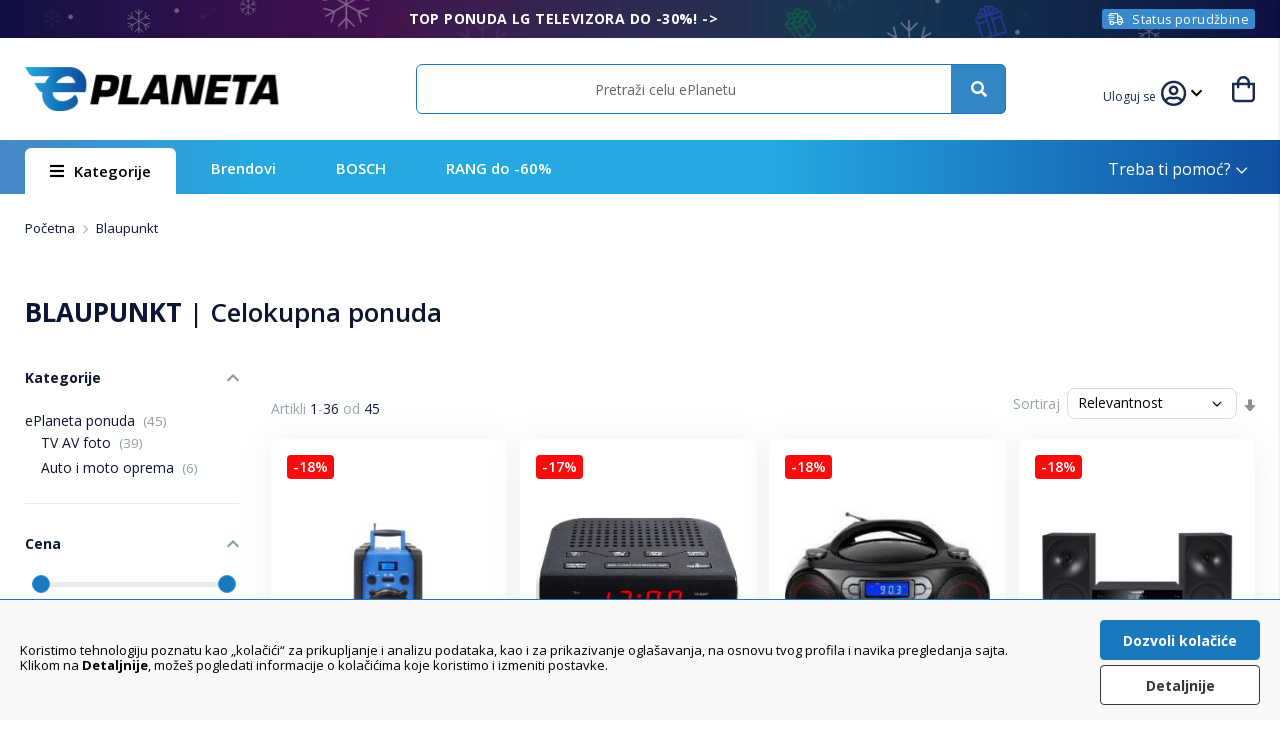

--- FILE ---
content_type: text/html; charset=UTF-8
request_url: https://eplaneta.rs/brendovi/blaupunkt
body_size: 130237
content:
<!doctype html>
<html lang="sr">
    <head >
        <script>
    var LOCALE = 'sr\u002DLatn\u002DRS';
    var BASE_URL = 'https\u003A\u002F\u002Feplaneta.rs\u002F';
    var require = {
        'baseUrl': 'https\u003A\u002F\u002Feplaneta.rs\u002Fstatic\u002Fversion1767133495\u002Ffrontend\u002FMarketplace\u002Feplaneta\u002Fsr_Latn_RS'
    };</script>        <meta charset="utf-8"/>
<meta name="title" content="Blaupunkt"/>
<meta name="description" content="Blaupunkt - naruči iz velikog asortimana ePlaneta online prodavnice, povrat u roku od 14 dana!"/>
<meta name="robots" content="INDEX,FOLLOW"/>
<meta name="viewport" content="width=device-width, initial-scale=1.0, maximum-scale=1.0, user-scalable=0"/>
<meta name="format-detection" content="telephone=no"/>
<meta property="og:type" content="website"/>
<meta property="og:title" content="Blaupunkt"/>
<meta property="og:description" content="Blaupunkt - naruči iz velikog asortimana ePlaneta online prodavnice, povrat u roku od 14 dana!"/>
<meta property="og:url" content="https://eplaneta.rs/brendovi/blaupunkt"/>
<meta property="og:locale" content="sr_RS"/>
<meta property="og:site_name" content="Eplaneta"/>
<meta property="og:image" content="https://eplaneta.rs/media/catalog/product/cache/b3a0f5a22a0716a4157a475ec9eda9df/k/o/kolumny-glosnikowe-blaupunkt-bs40ok-drewno-2szt-skos_11600.jpg"/>
<title>Blaupunkt</title>
<link  rel="stylesheet" type="text/css"  media="all" href="https://eplaneta.rs/static/version1767133495/frontend/Marketplace/eplaneta/sr_Latn_RS/mage/calendar.css" />
<link  rel="stylesheet" type="text/css"  media="all" href="https://eplaneta.rs/static/version1767133495/frontend/Marketplace/eplaneta/sr_Latn_RS/css/styles-m.css" />
<link  rel="stylesheet" type="text/css"  media="all" href="https://eplaneta.rs/static/version1767133495/frontend/Marketplace/eplaneta/sr_Latn_RS/jquery/uppy/dist/uppy-custom.css" />
<link  rel="stylesheet" type="text/css"  media="all" href="https://eplaneta.rs/static/version1767133495/frontend/Marketplace/eplaneta/sr_Latn_RS/Amasty_ShopbyBase/css/swiper.min.css" />
<link  rel="stylesheet" type="text/css"  media="all" href="https://eplaneta.rs/static/version1767133495/frontend/Marketplace/eplaneta/sr_Latn_RS/Nistruct_Promotion/css/style.css" />
<link  rel="stylesheet" type="text/css"  media="all" href="https://eplaneta.rs/static/version1767133495/frontend/Marketplace/eplaneta/sr_Latn_RS/Nistruct_ConstructorSearch/css/autocomplete.css" />
<link  rel="stylesheet" type="text/css"  media="all" href="https://eplaneta.rs/static/version1767133495/frontend/Marketplace/eplaneta/sr_Latn_RS/Nistruct_ConstructorCatalog/css/category.css" />
<link  rel="stylesheet" type="text/css"  media="all" href="https://eplaneta.rs/static/version1767133495/frontend/Marketplace/eplaneta/sr_Latn_RS/Amasty_ShopbyBase/css/chosen/chosen.css" />
<link  rel="stylesheet" type="text/css"  media="all" href="https://eplaneta.rs/static/version1767133495/frontend/Marketplace/eplaneta/sr_Latn_RS/Anowave_Ec/css/ec.css" />
<link  rel="stylesheet" type="text/css"  media="screen and (min-width: 768px)" href="https://eplaneta.rs/static/version1767133495/frontend/Marketplace/eplaneta/sr_Latn_RS/css/styles-l.css" />
<link  rel="stylesheet" type="text/css"  media="print" href="https://eplaneta.rs/static/version1767133495/frontend/Marketplace/eplaneta/sr_Latn_RS/css/print.css" />
<script  type="text/javascript"  src="https://eplaneta.rs/static/version1767133495/frontend/Marketplace/eplaneta/sr_Latn_RS/requirejs/require.min.js"></script>
<script  type="text/javascript"  src="https://eplaneta.rs/static/version1767133495/frontend/Marketplace/eplaneta/sr_Latn_RS/requirejs-min-resolver.min.js"></script>
<script  type="text/javascript"  src="https://eplaneta.rs/static/version1767133495/frontend/Marketplace/eplaneta/sr_Latn_RS/js/bundle/bundle0.min.js"></script>
<script  type="text/javascript"  src="https://eplaneta.rs/static/version1767133495/frontend/Marketplace/eplaneta/sr_Latn_RS/js/bundle/bundle1.min.js"></script>
<script  type="text/javascript"  src="https://eplaneta.rs/static/version1767133495/frontend/Marketplace/eplaneta/sr_Latn_RS/js/bundle/bundle2.min.js"></script>
<script  type="text/javascript"  src="https://eplaneta.rs/static/version1767133495/frontend/Marketplace/eplaneta/sr_Latn_RS/js/bundle/bundle3.min.js"></script>
<script  type="text/javascript"  src="https://eplaneta.rs/static/version1767133495/frontend/Marketplace/eplaneta/sr_Latn_RS/js/bundle/bundle4.min.js"></script>
<script  type="text/javascript"  src="https://eplaneta.rs/static/version1767133495/frontend/Marketplace/eplaneta/sr_Latn_RS/js/bundle/bundle5.min.js"></script>
<script  type="text/javascript"  src="https://eplaneta.rs/static/version1767133495/frontend/Marketplace/eplaneta/sr_Latn_RS/mage/requirejs/static.min.js"></script>
<script  type="text/javascript"  src="https://eplaneta.rs/static/version1767133495/frontend/Marketplace/eplaneta/sr_Latn_RS/mage/requirejs/mixins.min.js"></script>
<script  type="text/javascript"  src="https://eplaneta.rs/static/version1767133495/frontend/Marketplace/eplaneta/sr_Latn_RS/requirejs-config.min.js"></script>
<script  type="text/javascript"  src="https://eplaneta.rs/static/version1767133495/frontend/Marketplace/eplaneta/sr_Latn_RS/Magento_Theme/js/polyfill/intersection-observer.min.js"></script>
<script  type="text/javascript"  src="https://eplaneta.rs/static/version1767133495/frontend/Marketplace/eplaneta/sr_Latn_RS/Zsdev_CatalogSales/js/init-catalog-sales.min.js"></script>
<script  type="text/javascript"  src="https://eplaneta.rs/static/version1767133495/frontend/Marketplace/eplaneta/sr_Latn_RS/Nistruct_ConstructorSearch/js/autocomplete.min.js"></script>
<script  type="text/javascript"  src="https://eplaneta.rs/static/version1767133495/frontend/Marketplace/eplaneta/sr_Latn_RS/Nistruct_ConstructorSearch/js/zero-state.min.js"></script>
<script  type="text/javascript"  src="https://eplaneta.rs/static/version1767133495/frontend/Marketplace/eplaneta/sr_Latn_RS/Anowave_Ec/js/ec.min.js"></script>
<script  type="text/javascript"  src="https://eplaneta.rs/static/version1767133495/frontend/Marketplace/eplaneta/sr_Latn_RS/Anowave_Ec4/js/ec4.min.js"></script>
<script  type="text/javascript"  src="https://eplaneta.rs/static/version1767133495/frontend/Marketplace/eplaneta/sr_Latn_RS/Nistruct_AnowaveEc/js/event-listener.min.js"></script>
<link  rel="stylesheet" href="//fonts.googleapis.com/css?family=Open+Sans:300,400,600,700,800&amp;amp;subset=latin-ext" />
<link  rel="icon" type="image/x-icon" href="https://eplaneta.rs/media/favicon/stores/1/ePlaneta_favicon_satur_32.png" />
<link  rel="shortcut icon" type="image/x-icon" href="https://eplaneta.rs/media/favicon/stores/1/ePlaneta_favicon_satur_32.png" />
<script charset="UTF-8" src="https://s-eu-1.pushpushgo.com/js/6231e05b5e02ccef0b9bb337.js" async="async"></script>
<style>
@media (max-width: 600px) {
    #nst-search-results .product-item {
        flex: 1 1 calc(100% / 2 - 1px);
        max-width: calc(100% / 2 - 1px);
    }
    #nst-search-results{
        gap: 0;
        margin-left: -10px;
        margin-right: -10px;
    }
     .catalog-category-view #nst-search-results .product-item {
        flex: 1 1 calc(100% / 2 - 0px);
        max-width: calc(100% / 2 - 0px);
        margin: 0;
    }
    .catalog-category-view #nst-search-results{
        gap: 0;
        margin-left: 0;
        margin-right: 0;
    }

#nst-search-results .product-item{padding: 7px;}
#constructor-product-list .product-item .image-wrapper{padding: 5px;}
#constructor-product-list .product.details{padding: 7px;}
.constructor-index-index .product-item .product-item-info{padding: 0;}
}
.custom-order-history .no-orders { display: none; }
#nst-zs-autocomplete > li#line-between-section:nth-last-of-type(2) {
    display: none;
}
#bosch-shop-in-shop .container-two-columns .col-custom:hover {
    box-shadow: unset;
}
#bosch-shop-in-shop .title h2{font-size:2.5rem}
@media(max-width: 1100px){.customer-welcome{display: flex}}
@media(max-width: 769px){
.customer-welcome{margin-right: 30px;}
.header.links .customer-welcome .name:after{display: none;}
.ambrand-index-index .toolbar-amount{
   position: inherit;
}
}

@media only screen and (max-width: 769px) {
  .mm-spn ul {
    -webkit-overflow-scrolling: auto !important;
    -webkit-transition: left 0.3s ease 0s !important;
    -o-transition: left 0.3s ease 0s !important;
    transition: left 0.3s ease 0s !important;
  }
}

@media screen and (min-width: 769px)  {
.page-header {
z-index:5;
}
}
.sidebar-additional{display:none!important;}

.category-view .zsdev-brand-title h1 span:first-child{text-transform:uppercase}
#top-ui-menu .it-menu{width:100%;display: flex;flex-wrap: wrap;justify-content: flex-start;}

</style>
<meta name="google-site-verification" content="DmdbqRS_bH9nwkd-amOIcymmsNecWrbuJ_Gy53JkUdo" />
<!-- Clarity tracking code for eplaneta.rs -->
<script type="text/javascript">
    (function(c,l,a,r,i,t,y){
        c[a]=c[a]||function(){(c[a].q=c[a].q||[]).push(arguments)};
        t=l.createElement(r);t.async=1;t.src="https://www.clarity.ms/tag/"+i;
        y=l.getElementsByTagName(r)[0];y.parentNode.insertBefore(t,y);
    })(window, document, "clarity", "script", "ix10t6euos");
</script>
<script type="text/javascript">
        document.addEventListener('DOMContentLoaded', function () {
            // Proverite da li se nalazite na URL-u https://eplaneta.rs/sales/order/history
            if (window.location.href === 'https://eplaneta.rs/sales/order/history') {
                // Pronađite elemente
                var mainColumn = document.querySelector('.column.main');
                var sidebar = document.querySelector('.sidebar.sidebar-main');
                var orderHistoryHeader = document.querySelector('.order-history-header h1');

                // Proverite da li elementi postoje i da li je sidebar u mainColumn
                if (mainColumn && sidebar && mainColumn.contains(sidebar)) {
                    // Izvadite sidebar iz mainColumn
                    mainColumn.parentNode.insertBefore(sidebar, mainColumn.nextSibling);
                }

                // Funkcija za uklanjanje inline stilova
                function removeInlineStyles(observer) {
                    let stylesRemoved = false;
                    if (mainColumn && mainColumn.style.width === '100%') {
                        mainColumn.style.width = '';
                        stylesRemoved = true;
                    }
                    if (orderHistoryHeader && orderHistoryHeader.style.marginLeft === '29%') {
                        orderHistoryHeader.style.marginLeft = '';
                        stylesRemoved = true;
                    }
                    // Prekini posmatranje ako su stilovi uklonjeni
                    if (stylesRemoved && observer) {
                        observer.disconnect();
                    }
                }

                // Uklonite inline stilove odmah ako već postoje
                removeInlineStyles(null);

                // Kreirajte MutationObserver za posmatranje promena stila na mainColumn i orderHistoryHeader
                var observer = new MutationObserver(function(mutations) {
                    mutations.forEach(function(mutation) {
                        if (mutation.attributeName === 'style') {
                            removeInlineStyles(observer);
                        }
                    });
                });

                // Posmatrajte promene stila na mainColumn i orderHistoryHeader
                if (mainColumn) {
                    observer.observe(mainColumn, { attributes: true });
                }
                if (orderHistoryHeader) {
                    observer.observe(orderHistoryHeader, { attributes: true });
                }

                // Dodatna provera i promena stila za .customer-welcome
                if (document.querySelector('.customer-menu .offcanvas-guest-links')) {
                    var customerWelcome = document.querySelector('.customer-welcome');
                    if (customerWelcome) {
                        customerWelcome.style.marginRight = '0';
                    }
                }
            }
        });
</script>            <script type="text/x-magento-init">
        {
            "*": {
                "Magento_PageCache/js/form-key-provider": {
                    "isPaginationCacheEnabled":
                        0                }
            }
        }
    </script>
<script data-ommit="true" nonce="YXNubzYwZ2ZiMjdybnhjbnRoZmF5aTR5cmEzZXNtNGc="></script>

<script data-ommit="true" nonce="YXNubzYwZ2ZiMjdybnhjbnRoZmF5aTR5cmEzZXNtNGc=">

	window.dataLayer = window.dataLayer || [];

		
	window.AEC = window.AEC || { version: "104.0.9"	};

		
	AEC.Const = 
	{
		TIMING_CATEGORY_ADD_TO_CART:		'Add To Cart Time',
		TIMING_CATEGORY_REMOVE_FROM_CART:	'Remove From Cart Time',
		TIMING_CATEGORY_PRODUCT_CLICK:		'Product Detail Click Time',
		TIMING_CATEGORY_CHECKOUT:			'Checkout Time',
		TIMING_CATEGORY_CHECKOUT_STEP:		'Checkout Step Time',
		TIMING_CATEGORY_PRODUCT_WISHLIST:	'Add to Wishlist Time',
		TIMING_CATEGORY_PRODUCT_COMPARE:	'Add to Compare Time'
	};

	AEC.Const.URL 					= 'https://eplaneta.rs/';
	AEC.Const.VARIANT_DELIMITER 	= '-';
	AEC.Const.VARIANT_DELIMITER_ATT = ':';

		
	AEC.Const.CHECKOUT_STEP_SHIPPING 	= 1;
	AEC.Const.CHECKOUT_STEP_PAYMENT  	= 2;
	AEC.Const.CHECKOUT_STEP_ORDER  		= 3;

		
	AEC.Const.DIMENSION_SEARCH = 18;

	
	AEC.Const.COOKIE_DIRECTIVE 								= false;
	AEC.Const.COOKIE_DIRECTIVE_SEGMENT_MODE 				= false;
	AEC.Const.COOKIE_DIRECTIVE_SEGMENT_MODE_EVENTS			= ["cookieConsentGranted"];	
	AEC.Const.COOKIE_DIRECTIVE_CONSENT_GRANTED_EVENT 		= "cookieConsentGranted";
	AEC.Const.COOKIE_DIRECTIVE_CONSENT_DECLINE_EVENT 		= "cookieConsentDeclined";

		
	AEC.Const.COOKIE_DIRECTIVE_CONSENT_GRANTED = AEC.CookieConsent.getConsent("cookieConsentGranted");


	
	AEC.Const.COOKIE_DIRECTIVE_OVERRIDE_DECLINE = false;
	
		
	AEC.Const.CATALOG_CATEGORY_ADD_TO_CART_REDIRECT_EVENT = "catalogCategoryAddToCartRedirect";

		
	AEC.Message = 
	{
		confirm: 			 true,
		confirmRemoveTitle:  "Sigurno?",
		confirmRemove: 		 "Da li sigurno želiš da ukloniš ovaj artikal iz korpe?"
	};
			
	AEC.storeName 			= "Default Store View";
	AEC.currencyCode	 	= "RSD";
	AEC.useDefaultValues 	= false;
	AEC.facebook 			= false;
	AEC.facebookInitParams 	= [];

		
	AEC.SUPER = [];

		
	AEC.CONFIGURABLE_SIMPLES = [];

	
	AEC.BUNDLE = {"bundles":[],"options":[]};

	
	AEC.localStorage = true;

		
	AEC.summary = false;

	
	AEC.reset = false;

	
	AEC.tax = 1;

	
	AEC.simples = false;
	
</script>
<script data-ommit="true" nonce="YXNubzYwZ2ZiMjdybnhjbnRoZmF5aTR5cmEzZXNtNGc=">

    (summary => 
    {
    	if (summary)
    	{
        	let getSummary = (event) => 
        	{
            	AEC.Request.post("https:\/\/eplaneta.rs\/datalayer\/index\/cart\/",{ event:event }, (response) => 
            	{
                	dataLayer.push(response);
               	});
            };

            ['ec.cookie.remove.item.data','ec.cookie.update.item.data','ec.cookie.add.data'].forEach(event => 
            {
            	AEC.EventDispatcher.on(event, (event => 
            	{
                	return () => 
                	{
                    	setTimeout(() => { getSummary(event); }, 2000);
                    };
                })(event));
            });
    	}
    })(AEC.summary);
    
</script><script data-ommit="true" nonce="YXNubzYwZ2ZiMjdybnhjbnRoZmF5aTR5cmEzZXNtNGc=">

    if ('undefined' !== typeof AEC && AEC.GA4)
    {
    	AEC.GA4.enabled = true;

    	    	
    	AEC.GA4.conversion_event = "purchase";

    	    	
    	AEC.GA4.currency = "RSD";

    	    	
    	AEC.GA4.quote = [];
    }
    
</script><script data-ommit="true" nonce="YXNubzYwZ2ZiMjdybnhjbnRoZmF5aTR5cmEzZXNtNGc=">

		
	window.dataLayer = window.dataLayer || [];

	
	partytown = 
	{
		forward: ['dataLayer.push', 'fbq']
	};

	
		
	var dataLayerTransport = (function()
	{
		var data = [];
		
		return {
			data:[],
			push: function(data)
			{
				this.data.push(data);
				
				return this;
			},
			serialize: function()
			{
				return this.data;
			}
		}	
	})();
	
</script><script data-ommit="true">

	var EC = [];

	/* Dynamic remarketing */
	window.google_tag_params = window.google_tag_params || {};

	/* Default pagetype */
	window.google_tag_params.ecomm_pagetype = 'home';

	/* Grouped products collection */
	window.G = [];

	/**
	 * Global revenue 
	 */
	window.revenue = 0;

	/**
	 * DoubleClick
	 */
	window.DoubleClick = 
	{
		DoubleClickRevenue:	 	0,
		DoubleClickTransaction: 0,
		DoubleClickQuantity: 	0
	};
	
	
	AEC.Cookie.visitor({"visitorLoginState":"Izlogovan","visitorLifetimeValue":0,"visitorExistingCustomer":"No","visitorType":"NOT LOGGED IN","currentStore":"Default Store View"}).push(dataLayer, false);

		
	dataLayer.push({ pageType: "category"});
	
</script>

<!-- Google Tag Manager -->
<script nonce="YXNubzYwZ2ZiMjdybnhjbnRoZmF5aTR5cmEzZXNtNGc=">(function(w,d,s,l,i){w[l]=w[l]||[];w[l].push({'gtm.start':
new Date().getTime(),event:'gtm.js'});var f=d.getElementsByTagName(s)[0],
j=d.createElement(s),dl=l!='dataLayer'?'&l='+l:'';j.async=true;j.nonce='YXNubzYwZ2ZiMjdybnhjbnRoZmF5aTR5cmEzZXNtNGc=';j.src=
'https://www.googletagmanager.com/gtm.js?id='+i+dl;f.parentNode.insertBefore(j,f);
})(window,document,'script','dataLayer','GTM-MCD759D');</script>
<!-- End Google Tag Manager -->
<script data-ommit="true">

    	
</script>
<script data-ommit="true">AEC.Bind.apply({"performance":false})</script>

<link rel="canonical" href="https://eplaneta.rs/brendovi/blaupunkt" />

<script>if (window.location.hash === "#_=_"){
    if (history.replaceState) {
        var cleanHref = window.location.href.split("#")[0];
        history.replaceState(null, null, cleanHref);
    } else {
        window.location.hash = "";
    }
}</script><!-- zsdev_styles_head -->
<style>
    body, a, .footer.content .footer-columns__column .block .block-title, .footer.content .footer-columns__column .block .block-content li a, .product-info-main .help-bar .item, .product-wrapper .product-slider .products .item .product-item-info a, .product-info-main .page-title-wrapper .page-title, .navigation-6-in-2-row.widget-wrapper-container .widget-wrapper .col-custom a span, .product-item-info .product-item-details .product-item-name a, .breadcrumbs .items, .breadcrumbs a, .breadcrumbs a:visited, .filter-options .filter-options-title, .filter-options .filter-options-content .items .item a, .catalog-category-view .page-title-wrapper h1, .toolbar-number, .category-slider-container .category-slider-wrapper .title-wrapper h2, .navigation-6-in-2-column.widget-wrapper-container h4, .navigation-6-in-2-row.widget-wrapper-container h4, .category-slider-container .category-slider-wrapper .category-list-wrapper .swiper-wrapper .item a .title, .nav-sections .navigation ul .level0 .submenu .level1 a, .nav-sections .navigation ul .level0 .menu-wrapper .level1.submenu .menu-container .column li a, .nav-sections .navigation ul .level0 .menu-wrapper .level2.submenu .category-list li a, .nav-sections .navigation ul .level0 .submenu .level1 a.has_child:after, .cms-home .navigation ul .level0:first-child .level-top, .swiper-button-prev:after, .swiper-button-next:after {color: #0c1632;}.product-item-info .product-item-details .product-item-name a {color: #0c1632 !important;}.product-info-main .help-bar, .footer.content, .product-slider-container, .similar-products-wrapper .product-slider-container, .product.info.detailed .items .item.content .additional-attributes-wrapper.table-wrapper .additional-attributes tr:nth-child(odd) {background-color: #F8F9FA;}.similar-products-wrapper .product-slider-container .product-wrapper .products .item .product-item-info .price-box .price-wrapp+.price-wrapp .price, .product-wrapper .product-slider .products .item .product-item-info .price-box .price-wrapp+.price-wrapp .price {color: #eb0202;}.product-item-info .price-box .old-price {color: #828899;}@media (max-width: 769px) {.product-info-main .info-action-banner.info-image .title-wrapper .title {text-align: center;}.product-info-main .info-action-banner .title-wrapper .infobox-counter {font-size: 1.2rem;}.catalog-product-view .breadcrumbs {margin: 0;float: right;width: auto;font-size: small;text-align: r;overflow-x: scroll;white-space: nowrap;width: 90%;height: 45px;margin: 0 auto;}.breadcrumbs {padding: 20px 0px 0px 0px;}@media (max-width: 769px) {.catalog-category-view.page-layout-1column .subcategory-wrapper ul li .link {background: radial-gradient(circle, rgb(251 251 251 / 70%) 0%, rgb(230 234 237) 100%);border-radius: 100px;height: 80px;}.catalog-category-view.page-layout-1column .subcategory-wrapper ul li .category-name {text-align: center;font-size: 1.3rem;font-weight: 400;padding: 5px 3px 10px 3px;letter-spacing: 0;line-height: 1.6rem;}.catalog-category-view.page-layout-1column .subcategory-wrapper {padding: 20px 10px 0 10px;}.catalog-category-view.page-layout-1column .subcategory-wrapper ul li {margin-bottom: 10px;}.catalog-category-view.page-layout-1column .subcategory-wrapper ul li {width: calc((100% - 4%) / 4);margin-left: 1%;}.catalog-category-view.page-layout-1column .subcategory-wrapper ul li:nth-child(3n + 1) {margin-left: 1%;}}.product-slider-container .product-slider {padding-left: 2px;padding-right: 2px;}.catalog-product-view .column.main .product-info-main .product-info-price .price-wrapper .price {font-size: 2.6rem;}.catalog-product-view .column.main .product-info-main .product-info-price .old-price .price-wrapper .price {font-size: 1.6rem;}.product-info-main .product-info-price .price-box .old-price .price {font-size: 1.6rem;}.product-info-main .seller-wrapper, .product-info-main .seller-wrapper .title {font-size: 1.2rem;}.product-info-main .page-title-wrapper .page-title {font-size: 1.8rem;}.product.info.detailed .items .item.content .additional-attributes-wrapper.table-wrapper h4 {margin-top: 2rem;}.product-info-main .help-bar .item.return span.icon {margin-left: 0px;}.product-info-main .help-bar .item.pay span.icon {height: 2.4rem;width: 2.5rem;margin-right: 22px;}.product-info-main .help-bar .item.return span.icon {height: 2.5rem;width: 2.6rem;}.product-info-main .help-bar .item.contact span.icon {height: 2.8rem;width: 2.8rem;margin-right: 20px;}.product-info-main .help-bar .item {margin-bottom: 5px;margin-top: 5px;}.catalog-product-view .column.main .product-info-main .help-bar {padding: 15px 20px 20px 20px;}.product-info-main .help-bar .item {font-size: 1.3rem;}.product-item-info .product-item-details .product-item-name {max-height: 58px;margin: 0 0 4px 0;overflow: hidden;line-height: 1.8rem;}.product-item-info .product-item-details .product-item-name a {letter-spacing: 0px;}.page-products .products-grid .product-item .product-item-info {box-shadow: 0 0 12px 0px rgb(225 230 239), 0 1px 1px 0px rgb(216 222 230);padding: 4px;}.page-with-filter .products {margin-left: -5px;margin-right: -5px;}.product-label-down-left-mobile {left: 0px;bottom: 0px;}.page-products .products-grid .product-item .stickers .sticker-sale {background: #fb0b0b;border-radius: 0.3rem;font-size: 1.1rem;font-weight: 700;padding: 3px 4px 3px 4px;margin-left: 5px;}.product-item-info .price-box .special-price .price {font-weight: 700;color: #f00000;font-size: 1.7rem;letter-spacing: 0px;}.product-item-info .product-item-details {padding: 0px 12px 18px;}.product-item .price-box {margin: 5px 0px 0px 0px;}.product-item-info .price-box {padding-bottom: 0px;}.product-item-info .price-box .old-price .price {margin-bottom: 0px;font-weight: 500 !important;color: #828899;}.product-info-main .info-action-banner .info-action-banner-wrapper img {margin-right: 10px;}.product-wrapper .product-slider .products .item .product-item-info a {letter-spacing: 0.1px;line-height: 1.4;}.product-slider-container .product-wrapper .product-slider .products .item.swiper-slide .product-item-info .price-box .price {font-size: 1.35rem;margin-top: 4px;}.product-slider-container .product-wrapper .products {margin: 5px 0px 5px 0px !important;}.page-products .products-grid .product-item .product-item-info .price-box .special-price .price {font-size: 1.45rem;}.product-item-info .product-item-details .product-item-name a {font-size: 1.25rem;}.product-item-info .product-item-details .zsdev-review {margin-top: 5px;}.product-item-info .price-box .price-wrapp .normal-price.special-price {letter-spacing: 0.1px;line-height: 1rem;}.page-with-filter .catalog-category-view.page-layout-2columns-left .column.main .images-wrapper.category {margin-top: 15px;}.page-with-filter.catalogsearch-result-index #amasty-shopby-product-list .products.wrapper {padding-top: 30px;}.page-with-filter.catalogsearch-result-index .breadcrumbs {margin: 0 0 0px;}.navigation, .page-main, .page-wrapper>.widget, .block.category.event, .top-container {padding: 20px 20px 0px 20px;}.product-slider-container .product-wrapper .product-slider .products .item.swiper-slide {padding: 5px 5px 5px 5px;border-radius: 0.6rem;}.product-slider-container .product-wrapper .products .item {border: 0px solid #f6f6f6;box-shadow: 0 0 10px 0px rgb(231 236 239), 0 1px 0px 0px rgb(195 201 209 / 50%);}.product-slider-container .product-wrapper .products .item:hover {box-shadow: 0 1px 5px 0px rgb(195 201 209 / 50%);}.custom-product-label {padding: 0px;}.product-slider-container .product-wrapper .product-slider .products .item.swiper-slide .stickers {top: 2px;left: 4px;}.product-slider-container .product-wrapper .products .item .stickers {left: 2px;}.product-slider-container .product-wrapper .product-slider .products .item.swiper-slide .stickers .sticker-sale {padding: 0.1rem 4px;}.product-slider-container .product-wrapper .product-slider .products .item.swiper-slide .stickers .sticker-sale, .product-slider-container .product-wrapper .product-slider .products .item.swiper-slide .stickers .sticker-new, .product-slider-container .product-wrapper .product-slider .products .item.swiper-slide .stickers .sticker-free-shipping {font-size: 1.1rem;}.product-slider-container .product-wrapper .products .item .stickers .sticker-sale {background: #fb0b0b;border-radius: 0.3rem;color: #fff;font-weight: 600;}.product.info.detailed .items .item.content .description h4, .product.info.detailed .items .item.content .additional-attributes-wrapper.table-wrapper h4 {font-size: 1.6rem;font-weight: 300;letter-spacing: 0.3px;}.product.info.detailed .items .item.content .additional-attributes-wrapper.table-wrapper h4 {margin-top: 2rem;}h4 {margin-top: 2rem;margin-bottom: 1.5rem;}.product.info.detailed .items .item.content .additional-attributes-wrapper.table-wrapper {margin-top: 20px;}.catalog-product-view .custom-product-label {padding: 2px;}.product-wrapper .product-slider .products .item .product-item-info img {margin-bottom: 0px;margin-right: -2px;}.footer.content {border-top: 0px solid #e6e6e6;}.product-label-down-left-mobile {bottom: 0px;flex-direction: column-reverse;text-align: left;margin-left: 3px;padding: 5px;}.custom-product-label .tooltip-wrapper .tooltip-info {font-size: 1.0rem;}.custom-product-label {align-items: start;transition: all .0s linear;max-width: 45%;}.custom-product-label.product-label-down-left-mobile.tooltip-active .tooltip-wrapper, .custom-product-label.product-label-down-right-mobile.tooltip-active .tooltip-wrapper {margin-left: 0px;margin-bottom: 5px;}.custom-product-label.tooltip-active {transition: all .0s linear;border-radius: 5px;}.product-label-down-right-mobile {right: 0px;bottom: 0px;flex-direction: column;padding: 2px 5px 2px 0px;}.custom-product-label.product-label-down-right-mobile .tooltip-wrapper .tooltip-info {line-height: 0.9rem;text-align:right;}.custom-product-label .tooltip-wrapper {line-height: 1.1rem !important;}.custom-product-label.product-label-down-right-mobile {max-width: 45%;}.product-wrapper .product-slider .products .item .product-item-info .custom-product-label.product-label-down-left-mobile img {margin: 0;}.custom-product-label.product-label-down-right-mobile.tooltip-active .tooltip-wrapper {margin-right: 0px;}}@media (min-width: 770px) {.banner-wrapper .swiper-button-prev-main, .banner-wrapper .swiper-button-next-main {border-radius: 25%;background-color: rgb(255 255 255 / 85%);height: 4.2rem;width: 4.2rem;}.banner-wrapper .swiper-button-prev-main:hover, .banner-wrapper .swiper-button-next-main:hover {background-color: #ffffff !important;}.banner-wrapper .swiper-button-prev-main:hover:after, .banner-wrapper .swiper-button-next-main:hover:after {color: #006ed9;}.swiper-button-prev.swiper-button-disabled, .swiper-button-next.swiper-button-disabled {opacity: 0.0;}.product-info-main .box-tocart .wishlist-button .inwishlist span:before {color: #2c2c34;font-weight: 700;}.product-item-info .product-item-details .product-item-name a {font-weight: 600;}.similar-products-wrapper .product-slider-container .product-wrapper .swiper-button.swiper-button-prev {left: -15px;}.similar-products-wrapper .product-slider-container .product-wrapper .swiper-button.swiper-button-next {right: 0px;}.product-slider-container .product-slider {padding-bottom: 15px;padding-left: 1px;padding-right: 2px;}.similar-products-wrapper .product-slider-container .product-slider {padding-bottom: 5px;}.swiper-button-prev:after {margin-right: 1px;}.swiper-button-next:after {margin-left: 1px;}.similar-products-wrapper .product-slider-container .product-wrapper .swiper-button.swiper-button-prev, .similar-products-wrapper .product-slider-container .product-wrapper .swiper-button.swiper-button-next {height: 45px;width: 45px;box-shadow: 0 3px 4px rgb(0 0 0 / 13%);background-color: #fff;}.similar-products-wrapper .product-slider-container .product-wrapper .swiper-button.swiper-button-prev:hover, .similar-products-wrapper .product-slider-container .product-wrapper .swiper-button.swiper-button-next:hover {-webkit-box-shadow: 0px 2px 8px 0px rgb(165 165 165 / 50%);-moz-box-shadow: 0px 2px 8px 0px rgba(165,165,165,0.5);box-shadow: 0px 2px 8px 0px rgb(165 165 165 / 50%);}.custom-product-label.product-label-down-left {bottom: 5px;flex-direction: column-reverse;text-align: left;margin: 0 auto;}.custom-product-label {align-items: start;transition: all .0s linear;max-width: 45%;}.custom-product-label.product-label-down-left.tooltip-active .tooltip-wrapper, .custom-product-label.product-label-up-left.tooltip-active .tooltip-wrapper {margin-left: 0px;margin-bottom: 5px;}.custom-product-label.tooltip-active {transition: all .0s linear;box-shadow: 0 0 5px rgba(0,0,0,0.15);}.product-label-down-right {right: 5px;bottom: 3px;flex-direction: column;}.custom-product-label.product-label-down-right .tooltip-wrapper .tooltip-info {line-height: 0.9rem;text-align:right;}.custom-product-label .tooltip-wrapper {line-height: 1.5rem !important;}.custom-product-label.product-label-down-right {align-items: end;max-width: 45%;}.product-wrapper .product-slider .products .item .product-item-info .custom-product-label.product-label-down-left img {margin: 0;}}.wrapper-two-columns .container-two-columns .col-custom .bottom-container {position: absolute;bottom: 0;display: flex;align-items: center;width: 100%;background: linear-gradient(180deg, rgba(0,0,0,0) 0%, #0000 100%);}.wrapper-two-columns .container-two-columns .col-custom img {margin-bottom: -6px;}.product-slider-container .product-wrapper .products .item {transition: all .1s ease-in;}@media (min-width: 1024px) {.page-products .products-grid .product-item .product-item-info {background-color: #fff;box-shadow: 0 0 35px 0px rgb(239 241 245 / 100%), 0 1px 0px 0px rgb(195 201 209 / 50%);}}.page-products .products-grid .product-item .product-item-info, .shopbylook-shopbylookitem-item .products-grid .product-item .product-item-info {border: 1px solid #ffffff;transition: all .1s ease;}.page-products .products-grid .product-item .product-item-info:hover, .shopbylook-shopbylookitem-item .products-grid .product-item .product-item-info:hover {box-shadow: 0 0 50px 0px rgb(242 246 252), 0px 4px 8px 1px rgb(214 218 223);border: 1px solid #ffffff;transition: all .1s ease;}.page-wrapper .category-description {text-align: left;max-width: 100%;}.page-wrapper .category-description ul>li {margin-bottom: 0;}@media (min-width: 770px) {.product-item-info .product-item-details .product-item-name a.product-item-link {letter-spacing: 0.1px;}.product-item-info .product-item-details .product-item-name a {letter-spacing: 0px;}.product-item-info .product-item-details {padding: 0px 10px;}.product-item-info .price-box .special-price .price {color: #eb0202;letter-spacing: 0px;}.page-products .products-grid .product-item .image-wrapper .actions-secondary.wishlist {background-color: #ffffff54;border-radius: 20px;height: 33px;width: 33px;}.page-products .products-grid .product-item .stickers .sticker-sale, .product-slider-container .product-wrapper .products .item .stickers .sticker-sale, .similar-products-wrapper .product-slider-container .product-wrapper .products .item .product-item-info .image-wrapper .stickers .sticker-sale, .gallery-placeholder .stickers .sticker-sale {padding: 5px 6px 5px 6px;background: #fb0b0b;border-radius: 0.4rem;font-size: 1.4rem;font-weight: 600;line-height: 1;}.page-products .products-grid .product-item .stickers.left, .product-slider-container .product-wrapper .products .item .stickers {left: 0px;top: 0px;}.similar-products-wrapper .product-slider-container .product-wrapper .products .item .product-item-info .image-wrapper .stickers {top: 10px;left: 10px;}.product-item-info .price-box .old-price, .similar-products-wrapper .product-slider-container .product-wrapper .products .item .product-item-info .price-box .old-price .price {color: #828899;}.product-item-info .price-box .old-price .price {font-size: 1.3rem;letter-spacing: 0px;color: #828899;}.product-item .price-box {margin: 2px 0 5px;}.page-wrapper .breadcrumbs .item:not(:last-child):after {color: #ababab;}.breadcrumbs .items {font-size: 1.3rem;}.breadcrumbs a:hover {color: #4d7cc5;}.breadcrumbs {margin-bottom: 10px;}.footer.content {border-top: 0px solid #F4F7FB;}.page-footer {margin-top: 30px;}.footer.content .footer-columns__column .block .block-title {letter-spacing: 0px;}.footer.content .footer-columns__column .block .block-content li a {letter-spacing: 0px;}.footer .footer-copyright-content {background-color: #2a2c34;}.block.filter .filter-content .filter-options .filter-options-content form ul.am-filter-items-category_ids .item .items.level-2 {padding-left: 14px;}.block.filter .filter-content .filter-options .filter-options-content form ul.am-filter-items-category_ids .item .items.level-1 {padding-left: 17px;}.filter-options .filter-options-item.active .filter-options-title:after {color: #8D9DA6;}.filter-options .filter-options-title {font-weight: 700;font-size: 1.4rem;}.filter-options .filter-options-content .items .item a {letter-spacing: 0;}.filter-options .count {color: #8D9DA6;}.filter-options .filter-options-content {border-bottom: 1px solid #e8ecf2;}.filter-options .filter-options-content::-webkit-scrollbar-thumb {background-color: #eaebef;border-radius: 1rem;}.filter-options .filter-options-content::-webkit-scrollbar {width: 10px;background-color: #ffffff;}.filter-options-item .filter-options-content .count {padding-left: 4px;font-size: 0.95em;}.page-layout-2columns-left .sidebar-main {padding-top: 0px;padding-left: 0px;}.amshopby-filter-current .amshopby-items .item span {font-size: 1.3rem;}.amshopby-filter-current .amshopby-filter-name {font-weight: 500;color:#5D697E;}.amshopby-filter-current .amshopby-items .item .amshopby-remove:before, .amshopby-filter-current .amshopby-items .item .amshopby-remove:after {background-color: #1a79bd;height: 1px;}.amshopby-filter-current .amshopby-items .item {padding: 4px 10px 4px 30px;background-color: #fcfeff;border-radius: 6px;width: fit-content;border: 1px solid #b8d1e3;}.sidebar-main .filter-products-mobile .filter-actions a {margin-bottom: 35px;}.sidebar-main .filter-products-mobile .filter-actions a span {color: #91b7d7;font-weight: 500;font-size: 1.2rem;text-transform: uppercase;letter-spacing: 1px;}.filter-options .filter-options-content::-webkit-scrollbar-track {margin-bottom: 10px;border: 1px solid #fff;background-color: #ffffff;}.filter-options .filter-options-title:after {color: #8D9DA6;}.filter-options .filter-options-content .items .item {margin-bottom: 8px;}.product-item-info .product-item-details .product-item-name {max-height: 62px;overflow: hidden;}.product-item-info .product-item-details .product-item-name a {font-size: 1.35rem;}.similar-products-wrapper .product-slider-container .product-wrapper .widget-title h2 {font-weight: 700;font-size: 1.6rem;}.similar-products-wrapper .product-slider-container .product-wrapper {padding: 25px 0 10px 10px;}.similar-products-wrapper .product-slider-container .product-wrapper .products .item .product-item-info a {font-size: 1.35rem;line-height: 1.4;letter-spacing: 0.2px;}.similar-products-wrapper .product-slider-container .product-wrapper .products .item .product-item-info .price-box .special-price .price {font-weight: 700;font-size: 1.6rem;line-height: 1.6;letter-spacing: 0em;color: #f00000;}.similar-products-wrapper .product-slider-container .product-wrapper .products .item .product-item-info .price-box .price {font-size: 1.6rem;letter-spacing: 0;}.similar-products-wrapper .product-slider-container .product-wrapper .products .item .product-item-info .product-item-details {margin-top: 15px;height: 100%;padding: 0px 20px;}.similar-products-wrapper .product-slider-container .product-wrapper .products .item .product-item-info .price-box {min-height: 42px;padding: 0px 20px 15px 20px;}.similar-products-wrapper .product-slider-container .product-wrapper .products .item .product-item-info .price-box .old-price .price {line-height: 2.2;letter-spacing: 0;}#maincontent .similar-products-wrapper .product-slider-container .product-wrapper .products .item {border: 0px solid #ffffff;border-radius: 6px;box-shadow: 0 0 18px 0px rgb(242 246 252), 0 1px 0px 0px rgb(195 201 209 / 50%);}#maincontent .similar-products-wrapper .product-slider-container .product-wrapper .products .item:hover {box-shadow: 0 0 20px 0px rgb(242 246 252), 0px 4px 8px 1px rgb(214 218 223);}.sorter-options {border: 1px solid #d7d8d9;}.sorter-options {border: 1px solid #d7d8d9;font-weight: 500;}.sorter .sorter-label {font-weight: 500;color: #8f9da6;}.catalog-category-view .page-title-wrapper h1 {font-size: 2.8rem;}.nav-sections .navigation ul .level0:not(:first-child) a {margin-top: 0.5rem;}.toolbar-amount {color: #95a3ac;}.klevu-fluid .klevu-pt-rs-hover {width: 590px !important;}.klevu-fluid .klevu-searching-area-l2 {width: 590px !important;}.customer-welcome .customer-menu .block.block-social-login .block-create-login-account p.register-btn:after {font-weight: 300;}.customer-welcome .customer-menu .block.block-social-login .block-create-login-account {padding: 0 0 0 10px;}.product-wrapper .product-slider .products .item .product-item-info a {letter-spacing: 0.1px;font-weight: 600;line-height: 1.4;}.product-item-info .product-item-details .product-item-name {margin-top: 5px;margin-bottom: 10px;}.product-slider-container .product-wrapper .products .item {border-radius: 0.6rem;}.product-slider-container .product-wrapper .products .item {border: 2px solid #ffffff;box-shadow: 0 0 10px 0px rgb(231 236 239), 0 1px 0px 0px rgb(195 201 209 / 50%);}.product-slider-container.default-white .product-wrapper .products .item {box-shadow: 0 0 10px 0px rgb(231 236 239), 0 1px 0px 0px rgb(195 201 209 / 50%);}.product-slider-container .product-wrapper .products .item:hover {box-shadow: 0px 4px 8px 1px rgb(214 218 223);}.product-slider-container.blue .product-wrapper .products .item {box-shadow: 0 1px 0px 0px rgb(18 89 166 / 40%);}.product-slider-container.blue .product-wrapper .products .item:hover {box-shadow: 0 4px 8px 1px rgb(18 89 166 / 40%);}.product-slider-container {padding: 20px 0 30px 0;}.product-slider-container .product-wrapper .widget-title h2 {font-weight: 700;letter-spacing: 0px;line-height: 1.22;font-size: 2.8rem;margin-top: 0.9rem;margin-bottom: 0.5rem;}.product-slider-container .product-wrapper .widget-title {font-weight: 700;letter-spacing: 0px;line-height: 1.22;font-size: 2.8rem;margin-top: 0.9rem;margin-bottom: 0.5rem;}.navigation-6-in-2-row.widget-wrapper-container {font-weight: 700;letter-spacing: 0px;line-height: 1.22;font-size: 2.8rem;text-align: center;}.product-slider-container {padding: 0px 0 10px 0;}.swiper-pagination-bullet {border: 1px solid #cbd5e3;}.swiper-pagination-bullet-active {border: 1px solid #327abf;}.product-slider-container .product-wrapper .products {margin-bottom: 20px;margin-top: 20px;}.product-slider-container .product-wrapper {padding: 15px 20px 10px 20px;}.category-slider-container .category-slider-wrapper .title-wrapper h2 {font-size: 2.6rem;margin-top: 40px;margin-bottom: 0rem;font-weight: 700;letter-spacing: 0.0em;}.category-slider-container .category-slider-wrapper .title-wrapper {padding-bottom: 14px;}.category-slider-container .category-slider-wrapper .category-list-wrapper .swiper-wrapper .item a .title {font-weight: 500;letter-spacing: 0em;text-align: center;}.product.info.detailed .items .item.content {padding: 5px 20px 5px 20px;}.product-info-main .box-tocart .action.tocart {font-size: 1.8rem;}.product-info-main .box-tocart .action-wrapper .actions button.tocart {font-size: 1.8rem;letter-spacing: 0px;border-radius: 0.6rem;}.product-info-main .box-tocart .action-wrapper .actions button.tocart span:before {font-size: 2.0rem;}.product-info-main .box-tocart .action-wrapper .actions button.tocart:hover {background: #ffd400;}.product-info-main .box-tocart .wishlist-button .towishlist, .product-info-main .box-tocart .wishlist-button .inwishlist {font-size: 1.6rem;border: 1px solid #717a8b;font-weight: 500;}.product-info-main .box-tocart .wishlist-button .towishlist {border-radius: 0.6rem;padding: 10px 15px;display: block;height: 100%;background: #fff;}.product-info-main .box-tocart .wishlist-button .towishlist span:before {content: "\f004";color: #717a8b;font-weight: 500;}.product-info-main .box-tocart .wishlist-button .towishlist:hover, .product-info-main .box-tocart .wishlist-button .inwishlist:hover {border: 1px solid #1a79bd;color: #1a79bd;}.product-info-main .box-tocart .wishlist-button .towishlist span {color: #545b68;}.product-info-main .box-tocart .action-wrapper .actions {width: 58%;}.product-info-main .help-bar {border: 0px solid #f6f6f6;border-radius: 0.7rem;}.product-info-main .out-of-stock-wrapper .out-of-stock-message {color: #fb0b0b;margin-bottom: 25px;}.product-info-main .out-of-stock-wrapper .out-of-stock-product-category a.category {color: #1a79bd;font-weight: 600;text-decoration: underline;background-color: aliceblue;padding: 6px 10px;}.product-info-main .zsdev-review-rating a {color: #1a79bf;font-weight: 500;text-decoration: underline;}.product.info.detailed .items .item.content .additional-attributes-wrapper.table-wrapper .additional-attributes tr td[data-th="Brend"] a {color: #1a79bd;font-weight: 600;text-decoration: underline;}.nav-sections .navigation ul .level0 .submenu .level1 a, .nav-sections .navigation ul .level0 .menu-wrapper .level1.submenu .menu-container .column li a, .nav-sections .navigation ul .level0 .menu-wrapper .level2.submenu .category-list li a {letter-spacing: 0px;font-size: 1.5rem;font-weight: 500;}.category-slider-container {margin-bottom: 20px;}#toolbar-amount:nth-child(5) {color:black;}.navigation-6-in-2-column.widget-wrapper-container h4, .navigation-6-in-2-row.widget-wrapper-container h4 {margin-top: 0px;}.nav-sections {background: linear-gradient(90deg, #4788c6 0%, #25a9e0 20%, #25a9e0 60%, #104f9f 100%);}.product.info.detailed .items .item.content .description h4, .product.info.detailed .items .item.content .additional-attributes-wrapper.table-wrapper h4 {font-size: 2.2rem;font-weight: 300;letter-spacing: 0.3px;}.product.info.detailed .items .item.content .additional-attributes-wrapper.table-wrapper h4 {margin-top: 5rem;}.product.info.detailed .items .item.title a {color: #8D9DA6;}.product.media {margin-bottom: 0px;}.product-top-wrapper .product .gallery-placeholder .stickers.left {left: 10px;top: 10px;}.product-top-wrapper .product .gallery-placeholder .stickers .sticker-sale {padding: 6px 9px 6px 9px;font-size: 1.8rem;font-weight: 700;}.product.media .gallery-thumbs .swiper-wrapper .swiper-slide.swiper-slide-thumb-active img {border: 1px solid #5D697E;border-radius: 4px;}#back-top {background-color: #e5e9f1;}.swatch-attribute.size .swatch-option, .swatch-attribute.manufacturer .swatch-option {border: 1px solid #727a8c;}.swatch-attribute.size .swatch-option:hover, .swatch-attribute.manufacturer .swatch-option:hover {background-color: #727a8c;}.product-info-main .help-bar .item.contact a.action {display: block;color: #327ac1;}.product-info-main .help-bar {line-height: 1.2 rem;}.toolbar-products:first-child {margin-top: 0px;}.nav-sections-item-content>.navigation {font-weight: 600;font-size: 1.5rem;}.swiper-button-next, .swiper-button-prev {background-color: #ffffffeb;-webkit-box-shadow: 0px 2px 5px 0px rgb(189 189 189 / 50%);-moz-box-shadow: 0px 2px 5px 0px rgba(189,189,189,0.5);box-shadow: 0px 2px 5px 0px rgb(189 189 189 / 50%);border: 1px solid #e7e7e7;}.swiper-button-prev:after, .swiper-button-next:after {margin-left: 2px;}.swiper-button-prev:hover, .swiper-button-next:hover, .swiper-button-prev-main:hover, .swiper-button-next-main:hover {background-color: #ffffff;}.swiper-button-prev:hover, .swiper-button-next:hover {-webkit-box-shadow: 0px 2px 8px 0px rgb(165 165 165 / 50%);-moz-box-shadow: 0px 2px 8px 0px rgba(165,165,165,0.5);box-shadow: 0px 2px 8px 0px rgb(165 165 165 / 50%);}.swiper-button-prev:active, .swiper-button-next:active {opacity: 1;-webkit-transform: translateY(1px);-ms-transform: translateY(1px);transform: translateY(1px);}.product-slider-container .product-wrapper .products {margin: 15px 0 30px 1px;}.swiper-button-prev, .swiper-button-next, .swiper-button-prev-main, .swiper-button-next-main {width: 45px;height: 45px;border-radius: 30%;}.swiper-button-prev:after, .swiper-button-prev-main:after, .swiper-container-rtl .swiper-button-prev:after, .swiper-container-rtl .swiper-button-prev-main:after {font-size: 1.4rem;}.swiper-button-prev:after, .swiper-button-next:after, .swiper-button-prev-main:after, .swiper-button-next-main:after {font-size: 1.6rem;color: #0083ff;}.product-item-info .price-box .price {letter-spacing: 0px;}.page-products .products-grid .product-item .image-wrapper .actions-secondary.wishlist:hover {background-color: #ffffff;}.product-info-main .seller-wrapper {margin-top: 45px;}.category-slider-container .category-slider-wrapper .title-wrapper h2 {margin-top: 0px;margin-bottom: 0.7rem;}.page-main>.page-title-wrapper .page-title {margin-top: 1rem;}.page-layout-2columns-left .column.main {margin-top: 17px;}.catalog-category-view .sidebar-main {margin-top: 3rem;}.amshopby-filter-current .amshopby-items .item .amshopby-filter-value {font-size: 1.3rem;}.product-slider-container.blue {background: linear-gradient(179deg, #59baf1 0%, #44a9e2 20%, #3e98d6 90%, #2e8ee1 100%);}.product-item-info .price-box .special-price .price {font-weight: 700;font-size: 1.8rem;}.product-wrapper .product-slider .products .item .product-item-info .price-box {min-height: 42px;}.product.info.detailed .items .item.content .description {letter-spacing: 0px;}.catalog-product-view .product-item-info .product-item-details .product-item-name {max-height: 58px;}.product-info-main .product-info-price .price-box .old-price .price {color: #6f6f6f;}.swiper-button-prev-main:hover, .swiper-button-next-main:hover {background-color: #d7d7d7;}.product-info-main .info-action-banner .info-action-banner-wrapper img {max-width: 70px;height: 57.3px;margin: 10px 5px 10px 0px;}.page-product-configurable .custom-product-label.product-label-down-left {bottom: 9px;}.catalog-product-view #maincontent .product-slider-container .product-wrapper .widget-title {margin-bottom: 15px;}.catalog-product-view #maincontent .product-slider-container, .similar-products-wrapper .product-slider-container {background-color: white;}}.amshopby-slider-container.-default .ui-slider-range, .amshopby-slider-container.-default .am-slider {background: #eaebef;}.catalog-category-view.page-layout-1column .subcategory-wrapper ul li .link {background: radial-gradient(circle, rgb(251 251 251 / 70%) 0%, rgb(225 234 239) 100%);border-radius: 100px;}.catalog-category-view.page-layout-1column .subcategory-wrapper ul li .category-name {font-size: 1.6rem;font-weight: 400;padding: 15px 15px 10px 15px;letter-spacing: 0.0px;line-height: 1.8rem;}.catalog-category-view.page-layout-1column .subcategory-wrapper ul li .category-name {font-size: 1.5rem;}@media (min-width: 1440px) {.similar-products-wrapper .zsdev-dynamic-widget.product-slider-container .product-wrapper .swiper-button.swiper-button-prev {left: -15px;}.similar-products-wrapper .zsdev-dynamic-widget.product-slider-container .product-wrapper .swiper-button.swiper-button-next {right: -15px;}.swiper-button-prev {left: -5px;}.swiper-button-next {right: -5px;}.similar-products-wrapper .product-slider-container .product-wrapper .swiper-button.swiper-button-next {right: -15px;}}@media (max-width: 769px) {.catalog-category-view.page-layout-1column .subcategory-wrapper ul li .link {background: radial-gradient(circle, rgb(251 251 251 / 70%) 0%, rgb(230 234 237) 100%);border-radius: 100px;height: 80px;}.catalog-category-view.page-layout-1column .subcategory-wrapper ul li .category-name {text-align: center;font-size: 1.3rem;font-weight: 400;padding: 5px 3px 10px 3px;letter-spacing: 0;line-height: 1.6rem;}.catalog-category-view.page-layout-1column .subcategory-wrapper {padding: 20px 10px 0 10px;}.catalog-category-view.page-layout-1column .subcategory-wrapper ul li {margin-bottom: 10px;}.catalog-category-view.page-layout-1column .subcategory-wrapper ul li {width: calc((100% - 4%) / 4);margin-left: 1%;}.catalog-category-view.page-layout-1column .subcategory-wrapper ul li:nth-child(3n + 1) {margin-left: 1%;}}#html-body .category-description {font-size: 1.4rem;line-height: 1.7;color: #5D697E;}#html-body .category-description a {color: #1a79bd;}#html-body .category-description a:hover {color: #1a79bd;text-decoration: underline !important;}#maincontent > div.columns > div.column.main > div.images-wrapper.category {font-size: 1.4rem;line-height: 1.7;color: #5D697E;}.page-with-filter .am-filter-items-price > form > div > button.am-filter-go {background: #ffffff;color: #1979c3;font-size: 1.4rem;letter-spacing: 0em;line-height: 1.5rem;border: 1px solid #1979c3;}.page-with-filter .am-filter-items-price > form > div > button.am-filter-go:hover {background: #f3f9ff;color: #1979c3;border: 1px solid #1979c3;}.page-with-filter .am-filter-items-price > form > div > button.am-filter-go:active, .page-with-filter .am-filter-items-price > form > div > button.am-filter-go:focus {background: #e9f4fd;border: 1px solid #1979c3;color: #1979c3;}@media only screen and (max-width: 769px) {#layered-filter-block > div.block-content.filter-content > div.layer-actions > button {width: 100%;}}@media (min-width: 770px) {.nav-sections .navigation ul .level0 .menu-wrapper .level2.submenu.open {width: 26% !important;}}.nav-sections .navigation ul .level0 .menu-wrapper .level2.submenu .topmenu-vertical-banner {display: none;}.page-with-filter .am-filter-items-price > form > div > button.am-filter-go {background: #ffffff;color: #1979c3;font-size: 0rem;letter-spacing: 0em;line-height: 1.5rem;border: 1px solid #95b8d3;color: #ffffff00;padding: 11px 18px;}.amshopby-fromto-wrap .am-fromto-widget>.am-filter-go {margin: 0px 0 0 10px;width: 15%;}.page-with-filter .am-filter-items-price > form > div > button.am-filter-go:before {font-family: 'Font Awesome 5 Pro';content: "\f061";color: #1a79bd;font-size: 1.5rem !important;font-weight: 300;margin-left: -7px;}.filter-options-item .filter-options-content .amshopby-slider-wrapper {margin: 0 5px;}.amshopby-fromto-wrap .am-fromto-widget>.amshopby-input-wrapper {max-width: 36%;position: relative;width: calc(50% - 0px);}.filter-options-item .filter-options-content .amshopby-slider-wrapper {margin-bottom: 10px;}@media only screen and (max-width: 360px) {.page-wrapper {max-width: 100% !important;overflow: hidden;}}@media only screen and (min-width: 361px) {.page-wrapper {max-width: auto;overflow: visible;}}.block-minicart .block-content .secondary .viewcart {background-color: #fbe100;color: #000;}.block-minicart .block-content .secondary .viewcart:after {content: "Nastavi na korpu i plaćanje";color: #000000;font-size: 1.6rem;margin-right: 0rem;margin-left: 5px;}.block-minicart .block-content>.actions>.primary .action.primary {background-color: #f1f1f1;color: #000;}.block-minicart .block-content>.actions>.primary .action.primary.checkout:before {display:none;}.block-minicart .block-content .secondary .viewcart:hover {background-color: #ffd400;}.block-minicart .block-content>.actions>.primary .action.primary:hover {background-color: #e5e5e5;}.block-minicart .block-content>.actions>.primary .action.primary {display: none;}.block-minicart .block-content .secondary .viewcart span {font-size: 0px !important;visibility: hidden !important;line-height: 0 !important;letter-spacing: -0.9em;}.block-minicart .block-content .secondary .viewcart:after {visibility: visible;}@media only screen and (max-width: 769px) {.sidebar .block.filter .block-content .filter-options .filter-options-title {color: #172b4d;}.sidebar .block.filter .block-content .filter-products-mobile .title {font-weight: 500;color: #5d697e;letter-spacing: 1px;}.footer-mobile-payment-icons img {max-height: 23px;}}.product.media #fs-gallery .gallery-wrapper {margin: 0 auto;overflow: visible;}.easyzoom {width: 100%;display: block;float: right;position: relative;overflow: visible;}.easyzoom--overlay .easyzoom-flyout {z-index: 0;}.product.media #fs-gallery .gallery-wrapper:hover {margin-left: 0;}.product.media #fs-gallery .gallery-wrapper {max-width: 90%;margin: 0 auto;overflow: visible;height: auto;}.easyzoom--overlay .easyzoom-flyout {width: 100vw;overflow: initial;position: absolute;}.easyzoom .easyzoom-flyout img {width: 100vw;}.easyzoom:after {content: "Za zumiranje pređi kursorom preko slike";color: #c8cdd7;font-size: 1.4rem;margin-right: 0rem;margin-left: 5px;display: block;text-align: center;letter-spacing: 1px;font-weight: 100;margin-top: 10px;}@media only screen and (max-width: 1024px) {.easyzoom--overlay .easyzoom-flyout {height: 92vh;width: 100%;}.easyzoom {width: auto;}.product.media #fs-gallery .gallery-wrapper {margin: 0 auto;overflow: visible;max-width: 100%;}.product.media #fs-gallery .gallery-wrapper:hover, .product.media #fs-gallery .gallery-wrapper:active {margin-top: 0;top: 0;width: 100%;position: absolute;}.easyzoom .easyzoom-flyout img {height: 92vh;width: auto;margin-top: -126px;}.easyzoom:after {content: "Za zumiranje pređi prstom preko slike";color: #abaeb6;font-size: 1.2rem;margin-right: 0rem;margin-left: 5px;display: block;text-align: center;letter-spacing: 1px;font-weight: 100;margin-top: 10px;}}@media (max-width: 769px) {.product-info-main .info-action-banner .info-action-banner-wrapper img {max-width: 45px;height: auto;display: block;}.product-info-main .info-action-banner .info-action-banner-content {font-size: 1.2rem;line-height: 1.6rem;}.product-info-main .info-action-banner .info-action-banner-wrapper img+.info-action-banner-content {padding: 0 0 0 5px;}.product-info-main .info-action-banner.info-image .title-wrapper {background-color: transparent;padding: 5px 10px 3px 10px;}.product-info-main .info-action-banner .title-wrapper .infobox-counter {font-size: 1.2rem;margin: 0 auto 5px;}}@media (min-width: 770px) {.product-info-main .info-action-banner .info-action-banner-wrapper img {max-width: 50px;height: auto;margin: 10px 5px 10px 0px;}.product-info-main .info-action-banner.info-image .info-action-banner-wrapper {padding: 3px 10px 3px 20px;}}@media (max-width: 769px) {.catalog-product-view .column.main .product-info-main .box-tocart .action-wrapper .actions button.tocart {height: 4.5rem;font-size: 1.8rem;padding: 10px 15px;letter-spacing: 0px;}.product-info-main .box-tocart .action.tocart{line-height: 0rem;}.catalog-product-view .column.main .product-info-main .box-tocart .wishlist-button .towishlist {border: 1px solid #172b4d;font-size: 1.6rem;}}.product-info-main .seller-wrapper .title {font-weight: 500;font-size: 1.25rem;}.product-info-main .seller-wrapper {font-size: 1.25rem;color: #373737;font-weight: 600;}.product-info-main .seller-wrapper .title:before {display:none;}.product-info-main .price-box .price-wrapp+.price-wrapp .price, .product-options-bottom .price-box .price-wrapp+.price-wrapp .price, .product-info-main .price-box .old-price+.normal-price .price {color: #fb0b0b;font-size: 2.8rem;font-weight: 800;}.normal-price regular {color: #0c1632;}.product-info-main .price-box .price-wrapper .price, .product-info-main .price-box .price-wrapp+.price-wrapp .price, .product-info-main .price-box .old-price+.normal-price .price {font-size: 3.4rem;font-weight: 800;}.product-info-main .product-info-price .price-box .special-price .price {color: #fb0b0b;}.product-info-main .action-container {border: 2px solid #ffffff;border-radius: 1.4rem;padding: 27px 27px 5px 0px;margin: 8px 0;}.product-info-main .help-bar .item.return span.icon {margin-right: 20px;margin-left: 8px;}.product-info-main .help-bar .item {margin-bottom: 10px;margin-top: 10px;}.product-info-main .price-box .save-price {top: 120%;transform: translateY(-50%);color: #fb0b0b;font-size: 1.2rem;font-weight: 500;left: 0px;}@media (max-width: 769px) {.catalog-product-view .column.main .product-info-main .product-info-price .save-price {top: 75px;color: #fb0b0b;font-size: 1.2rem;font-weight: 500;}}@media only screen and (max-width: 769px) {.catalog-product-view .column.main .product-info-main .out-of-stock-wrapper .out-of-stock-product-category {font-size: 1.3rem;text-align: center;}.catalog-product-view .column.main .product-info-main .out-of-stock-wrapper .out-of-stock-message {margin: 30px;text-align: center;color:#f00018 font-size: 1.8rem;}.catalog-product-view .column.main .product-info-main .box-tocart .action-wrapper .actions button.out-of-stock-button {display: none;}}.similar-products-wrapper .product-label-down-left {max-width: 65px;}.similar-products-wrapper .product-label-down-left img {border-radius: 5px !important;}.catalog-product-view .product-info-main {margin-top: 0px;}#html-body .category-description {color: #465264;font-size: 1.35rem;}#maincontent > div.columns > div.column.main > div.images-wrapper.category {font-size: 1.35rem;color: #465264;}.catalog-category-view.page-layout-1column .subcategory-wrapper ul li .link {background: whitesmoke;}@media only screen and (max-width: 768px) {.similar-products-wrapper .product-slider-container .product-wrapper .products .item .product-item-info a {letter-spacing: 0px;}.similar-products-wrapper .price .currency-price-wrapper {font-weight: 400;font-size: 1.0rem;letter-spacing: 0px;}.old-price .price-wrapper .price .currency-price-wrapper {display:none;}.similar-products-wrapper .product-slider-container .product-wrapper .products .item .product-item-info .price-box {text-align: left;padding: 0px 10px 10px 10px;}.similar-products-wrapper .product-slider-container .product-wrapper .products .item .product-item-info .product-item-details {padding: 0 10px;}.product-wrapper .product-slider .products .item .product-item-info img {margin-right: 0px;}.similar-products-wrapper .product-slider-container .product-wrapper .products .item .product-item-info .product-item-details .zsdev-review {height: 10px;margin-top: 3px;margin-bottom: 3px;}.product-slider-container, .similar-products-wrapper .product-slider-container {background-color: #ffffff;}.similar-products-wrapper .product-slider-container .product-wrapper .products .item .product-item-info .product-item-details .product-item-name {line-height: 18px;letter-spacing: 0.03em;max-height: 45px;overflow: hidden;}.similar-products-wrapper .item.swiper-slide {width: 133px !important;margin-right: 10px !important;}.similar-products-wrapper .product-slider-container .product-wrapper .products .item .product-item-info .image-wrapper .stickers .sticker-sale {background: #fb0b0b;border-radius: 0.2rem;color: #fff;font-weight: 600;padding: 0.1rem 4px;}.similar-products-wrapper .product-slider-container .product-wrapper .widget-title h2 {font-size: 1.35rem;font-weight: 600;margin-bottom: 5px;}.similar-products-wrapper {padding: 10px 0 10px 0;}.catalog-product-view .column.main .product.info.detailed {padding: 10px 0;}.catalog-product-view .column.main .product.info.detailed .items .item.title {border-top: 0px solid #eee;padding-top: 0px;}.product.attribute.description h4 {margin-top: 0rem;margin-bottom: 1.5rem;}.similar-products-wrapper .product-slider-container .product-wrapper .products .item {border: 0px solid #e6e6e6;}.similar-products-wrapper .product-slider-container .product-wrapper .widget-title {padding-left: 15px;}}@media only screen and (max-width: 769px) {.catalog-product-view .product.media {-ms-flex-order: -1;-webkit-order: -1;order: -1;padding-bottom: 5px;}.catalog-product-view .column.main .product-info-main .zsdev-review-rating {padding-bottom: 6px;font-size: 1.2rem;}.catalog-product-view .column.main .product-info-main .action-container {padding: 15px 20px 10px 20px;}.product-info-main .seller-wrapper .title {font-size: 1.1rem;}.product-info-main .seller-wrapper {font-size: 1.1rem;}.catalog-product-view .column.main .product.info.detailed .items .item.title a {font-size: 1.9rem;font-weight: 700;margin: 0;color: #1a79bd;}.catalog-product-view .column.main .product.info.detailed .items .item.title.active a {border-bottom: 0;color: #0b3756;}.catalog-product-view .column.main .product.info.detailed .items .item.title a:after {font-size: 1.6rem;font-weight: 500;}.product-item-info .product-item-details .zsdev-review {margin-bottom: 6px;}.product-slider-container .product-wrapper .widget-title h2 {font-weight: 600;font-size: 1.8rem;}.product-info-main .help-bar .item.return span.icon {margin-left: 0px;}.product-info-main .help-bar .item.delivery span.icon {margin-right: 15px;}}@media (min-width: 770px) {.category-description h2 {font-weight: 700;line-height: 1.22;font-size: 20px !important;margin-top: 25px;margin-bottom: 10px;}.category-description h3 {font-weight: 700;line-height: 1.22;font-size: 18px !important;margin-top: 20px;margin-bottom: 10px;}.category-description h2>span {font-size: 20px !important }.category-description h3>span {font-size: 18px !important }}.category-description ul {list-style-type: disc;padding-left: 20px;}#zsdev-review .form.zsdev-review p span {color: #ff0000;cursor: pointer;text-decoration: underline;font-weight: 900;}.catalog-category-view .breadcrumbs {display: inherit;}.catalog-category-view.page-layout-1column .breadcrumbs {display: inherit;}.zsdev-shipping-box .shipping-box-icon img {filter: saturate(0%) brightness(1.10);}.zsdev-shipping-box {background-color: #f8f9fa;border: #e3e4e5 1px solid;}.zsdev-shipping-box .zsdev-shipping-box-info-wrapper .shipping-box-price .zsdev-shipping-price {font-weight: 700;}.single-question .question-wrapper .question-title, .single-question .single-question-reply .answer-title {font-weight: 400;}.single-question .question-wrapper .question-author-content .question-content {font-weight: 600;color: #172b4d;}.single-question .single-question-reply .question-reply-content {color: #125787;}.product.info.detailed .items .item.content .additional-attributes-wrapper.table-wrapper .additional-attributes tr th span {text-transform: lowercase;}.product.info.detailed .items .item.content .additional-attributes-wrapper.table-wrapper .additional-attributes tr th span:first-letter {text-transform: uppercase;}#additional-declarations.additional-attributes-wrapper.table-wrapper {border: 1px solid #dfdfdf;padding: 15px 30px;border-radius: 5px;}#additional-declarations.additional-attributes-wrapper.table-wrapper h4 {margin-top: 1rem;font-size: 1.8rem;letter-spacing: 0.3px;}#additional-declarations.additional-attributes-wrapper.table-wrapper .additional-attributes tr:nth-child(odd) {background-color: #ffffff;border-top: 1px solid #dfdfdf;border-bottom: 1px solid #dfdfdf;}#additional-declarations.additional-attributes-wrapper.table-wrapper .additional-attributes tr th span {font-size: 1.30rem;}#additional-declarations.additional-attributes-wrapper.table-wrapper .additional-attributes tr td {font-size: 1.30rem;}#additional-declarations.additional-attributes-wrapper.table-wrapper .additional-attributes tr:last-child {border-bottom: 1px solid #ffffff;}#additional-declarations.additional-attributes-wrapper.table-wrapper .additional-attributes tr th {padding: 10px 50px 10px 10px;}#additional-declarations.additional-attributes-wrapper.table-wrapper .additional-attributes tr td {padding: 10px 10px 10px 50px;}#additional-declarations.additional-attributes-wrapper.table-wrapper .additional-attributes tr th {width: auto;}@media (max-width: 769px) {#additional-declarations.additional-attributes-wrapper.table-wrapper .additional-attributes tr td {padding: 10px 10px 10px 0px;font-size: 1.20rem;}#additional-declarations.additional-attributes-wrapper.table-wrapper h4 {margin-top: 0.5rem;font-size: 1.5rem;letter-spacing: 0.3px;margin-bottom: 0.8rem;}#additional-declarations.additional-attributes-wrapper.table-wrapper {padding: 10px 20px;border-radius: 5px;}#additional-declarations.additional-attributes-wrapper.table-wrapper .additional-attributes tr td {padding: 8px 10px 8px 0px;}#additional-declarations.additional-attributes-wrapper.table-wrapper .additional-attributes tr th {padding: 8px 50px 8px 10px;}}.catalog-product-view .product-info-main .price-box .save-price {order: 3;margin-top: 10px;}@media (max-width: 769px) {.catalog-product-view .column.main .product-info-main .product-info-price .save-price {top: 5px;}}.page-product-configurable .product-info-main .price-box .save-price {margin-top: 10px;}#skola6in2column {font-size: 2.8rem;text-align: center;font-weight: bold;color:#071225;}.navigation-6-in-2-column.widget-wrapper-container .widget-wrapper {margin-top: 10px;}@media (max-width: 769px) {.page-product-configurable .product-info-main .product-info-price .save-price {top: 5px;}#skola6in2column {max-width: 90%;margin: 0 auto;}.cms-home .product-slider-container .product-wrapper .widget-title {font-size: 2rem;font-weight:bold;margin-bottom: 10px;color:#071225;}#skola6in2column {font-size: 2rem;text-align: center;font-weight: bold;color:#071225;}.navigation-6-in-2-column.widget-wrapper-container .widget-wrapper {margin-top: 10px;}}.cms-obraduj-svoju-voljenu-osobu .banner-wrapper-lander img {border-radius: 15px;}#donja-4-pozicija-2 .container-two-columns .col-custom, #donja-4-pozicija-1 .container-two-columns .col-custom {border-radius:15px;}#donja-4-pozicija-2 .container-two-columns .col-custom img, #donja-4-pozicija-1 .container-two-columns .col-custom img {border-radius:15px;}.pdpbenefits {display: flex;flex-wrap: wrap;row-gap: 20px;margin-top: 10px;padding: 30px 50px;background-color: #f8f9fa;border-radius: 10px;}.pdpbenefits100 {flex-basis: 100%;display: flex;align-items: center;}.pdpbenefits50 {flex-basis: calc(50% - 10px);display: flex;align-items: center;}.pdpbenefitsicon i {font-size: 24px;}.pdpbenefitstextplacanja, .pdpbenefitstextpovrat, .pdpbenefitstextpomoc, .pdpbenefitsuradnjama {font-size: 1.4rem;}.pdpbenefitsuradnjama b, .pdpbenefitstextplacanja b {font-weight: 600;}.pdpbenefitstextpomoc {min-height: 40px;}.pdpbenefitstextplacanja:before, .pdpbenefitstextpovrat:before, .pdpbenefitstextpomoc:before, .pdpbenefitsuradnjama:before {font-family: 'Font Awesome 5 Pro';font-weight: 400;color: #327abf;font-size: 2.2rem;margin-right: 10px;margin-bottom: 10px;float: left;line-height: 2rem;}.pdpbenefitstextpovrat:before, .pdpbenefitstextpomoc:before {margin-left: 2px;margin-right: 13px;}.pdpbenefitstextplacanja a, .pdpbenefitstextpovrat a, .pdpbenefitstextpomoc a, .pdpbenefitsuradnjama a {text-decoration: underline;color: #327abf;}.pdpbenefitstextplacanja:before {content: "\f09d";}.pdpbenefitstextpovrat:before {content: "\f49d";}.pdpbenefitstextpomoc:before {content: "\f30f";}.pdpbenefitsuradnjama:before {content: "\f60d";margin-right: 14px;margin-left: 4px;}.product-info-main .help-bar {background-color: white;padding: 0px 0px;}@media only screen and (max-width: 769px) {.pdpbenefits {padding: 20px 20px;}.pdpbenefits50 {flex-basis: 100%;}.pdpbenefitstextplacanja:before, .pdpbenefitstextpovrat:before, .pdpbenefitstextpomoc:before, ..pdpbenefitsuradnjama:before {font-size: 2.0rem;}.pdpbenefitstextplacanja:before, .pdpbenefitsuradnjama:before {margin-bottom: 20px;}.pdpbenefitstextpovrat:before, .pdpbenefitstextpomoc:before {margin-bottom: 0px;}.pdpbenefitstextplacanja, .pdpbenefitstextpovrat, .pdpbenefitstextpomoc, .pdpbenefitsuradnjama {font-size: 1.3rem;}.catalog-product-view .column.main .product-info-main .help-bar {padding: 0px;}.product-info-main .help-bar {border: 0px solid #f6f6f6;}.pdpbenefitstextpomoc {min-height: auto;}}@media (min-width: 429px) {.navigation-6-in-2-row.widget-wrapper-container .widget-wrapper .col-custom a span {font-size: 1.6rem;}}@media (max-width: 430px) {.navigation-6-in-2-row.widget-wrapper-container {padding: 0px;text-align: center;font-size: 2rem;font-weight: 700;}.navigation-6-in-2-row.widget-wrapper-container .widget-wrapper {display: flex;flex-wrap: wrap;margin-top: 15px;}.navigation-6-in-2-row.widget-wrapper-container .widget-wrapper .col-custom {margin-bottom: 1rem;}.navigation-6-in-2-row.widget-wrapper-container .widget-wrapper .col-custom a img {width: 40%;}}.page-product-configurable .price-save-calc-2.normal-price.no-display.normal-show-configurable {width:100%;}.swiper-pagination-bullet {background: #ffffff78 !important;border: 0px solid #979797;}@media (max-width: 430px) {.swiper-pagination-bullet {margin-right: 13px !important;}}@media (min-width: 429px) {.page-with-filter.page-products .product-wrapper .product-slider .products .item .product-item-info .image-wrapper {width:100%;}}.wrapper-two-columns > .container-two-columns.row > .col-custom span-6.tablet-2.mobile-6 > a > picture > img, .wrapper-two-columns .container-two-columns .col-custom img {border-radius: 10px;}@media only screen and (max-width: 769px) {.wrapper-two-columns {padding: 20px 15px;}.wrapper-two-columns .container-two-columns .col-custom img {border-radius: 10px;}}.category-sport-i-hobi.catalog-category-view.page-layout-1column .subcategory-wrapper ul li .link, .category-tv-av-foto.catalog-category-view.page-layout-1column .subcategory-wrapper ul li .link {background: white !important;}.product-info-main .page-title-wrapper .page-title {font-weight: 700;font-size: 2.6rem;}#zsdev-description-content h2 {font-size: 2.4rem;font-weight: 600;}#zsdev-description-content h3 {font-size: 2.2rem;font-weight: 600;}#zsdev-description-content h4 {font-size: 2.0rem;font-weight: 600;}#zsdev-description-content h5 {font-size: 1.8rem;font-weight: 600;}@media (max-width: 769px) {.product-info-main .page-title-wrapper .page-title {font-size: 2.2rem;}#zsdev-description-content h2 {font-size: 2.0rem;font-weight: 600;}#zsdev-description-content h3 {font-size: 1.8rem;font-weight: 600;}#zsdev-description-content h4 {font-size: 1.6rem;font-weight: 600;}#zsdev-description-content h5 {font-size: 1.4rem;font-weight: 600;}}.navigation-6-in-2-row.widget-wrapper-container .widget-wrapper .col-custom a img {border-radius: 10px;}.navigation-6-in-2-row.widget-wrapper-container .widget-wrapper .col-custom {margin-bottom: 2.2rem;}.navigation-6-in-2-row.widget-wrapper-container .widget-wrapper .col-custom a img {width: 90%;}.navigation-6-in-2-row.widget-wrapper-container h4 {font-size: 2.6rem;}.navigation-6-in-2-row.widget-wrapper-container .widget-wrapper .col-custom a {padding-bottom: 10px;border: 1px solid white;}.navigation-6-in-2-row.widget-wrapper-container .widget-wrapper .col-custom a:hover {border: 1px solid #1a85d1;border-radius: 10px;box-shadow: 0px 3px 6px rgb(33 30 34 / 20%);padding-bottom: 10px;}#thirdrow {margin-top: -50px;}.navigation-6-in-2-row.widget-wrapper-container .widget-wrapper .col-custom {margin-bottom: 0rem;}@media (min-width: 1200px) {.navigation-6-in-2-column.widget-wrapper-container h4, .navigation-6-in-2-row.widget-wrapper-container h4 {font-size: 2.6rem;}.navigation-6-in-2-row.widget-wrapper-container .widget-wrapper .col-custom a span {font-size: 1.6rem;letter-spacing: 0em;font-weight: 500;}.navigation-6-in-2-column.widget-wrapper-container .widget-wrapper .col-custom a span {font-size: 1.6rem;font-weight: 500;}}@media (max-width: 430px) {.navigation-6-in-2-row.widget-wrapper-container .widget-wrapper .col-custom a span {letter-spacing: 0em;font-size: 1.4rem;font-weight: 500;width: 58%;}.navigation-6-in-2-row.widget-wrapper-container .widget-wrapper .col-custom a img {width: 37%;}.navigation-6-in-2-row.widget-wrapper-container {padding: 10px;}.navigation-6-in-2-row.widget-wrapper-container .widget-wrapper .col-custom {margin-bottom: 0.7rem;}.navigation-6-in-2-row.widget-wrapper-container h4 {font-size: 2.0rem;}.navigation-6-in-2-row.widget-wrapper-container .widget-wrapper .col-custom a:hover {padding-bottom: 0px;}.navigation-6-in-2-row.widget-wrapper-container .widget-wrapper .col-custom a {padding-bottom: 0px;border: 1px solid white;border-radius: 10px;}.navigation-6-in-2-row.widget-wrapper-container .widget-wrapper .col-custom {margin-bottom: 1.2rem;}#thirdrow {margin-top: -30px;}#home6in2column span, #skola6in2column span, #deca6in2column span, #grejanje6in2column span, #uredjenjebasteidvorista6in2column span, #uredjenjedoma6in2column span {font-size: 1.4rem;font-weight:500;}#home6in2column .col-custom, #skola6in2column .col-custom, #deca6in2column .col-custom, #grejanje6in2column .col-custom, #uredjenjebasteidvorista6in2column .col-custom, #uredjenjedoma6in2column .col-custom {margin-bottom: 1.3rem;}}@media (min-width: 1200px) {.navigation-6-in-2-column.widget-wrapper-container .widget-wrapper .col-custom, .navigation-6-in-2-row.widget-wrapper-container .widget-wrapper .col-custom {margin-bottom: 1.5rem;}.navigation-6-in-2-column.widget-wrapper-container h4, .navigation-6-in-2-row.widget-wrapper-container h4 {letter-spacing: 0em;font-size: 2.6rem;font-weight: 700;margin-bottom: 20px;}}#deca6in2column.bebinsvet {background: #f3dced;border-radius: 20px;font-size: 2.2rem;text-align: center;font-weight: 700;}#grejanje6in2column {background: #FCF4E8;border-radius: 20px;font-size: 2.2rem;text-align: center;font-weight: 700;margin-top: 30px;}.navigation-6-in-2-column.widget-wrapper-container .widget-wrapper {margin-top: 30px;}#grejanje6in2column.bebinsvet {background: #FCF4E8;border-radius: 20px;font-size: 2.2rem;text-align: center;font-weight: 700;}#uredjenjebasteidvorista6in2column {border-radius: 20px;font-size: 2.2rem;text-align: center;font-weight: 700;margin-top: 30px;border: 1px solid #ceeaaf;box-shadow: inset 0px 0px 30px 0px #dfffbc;}#uredjenjedoma6in2column {border-radius: 20px;font-size: 2.2rem;text-align: center;font-weight: 700;margin-top: 30px;background: #FFF5E4;background: linear-gradient(180deg,rgba(255, 245, 228, 1) 0%, rgba(255, 228, 201, 1) 100%);}#zsdev-cust-order-his {background: #388acc;padding: 2px 6px 0;border-radius: 3px;color: white;font-size: 1.25rem;}#zsdev-cust-order-his:hover {color: #ffffff;background: #3e9de9;}@media only screen and (min-width: 770px) {.page-header .header.panel .header-top .header-top-container #zsdev-cust-order-his .zsdev-cust-order-his-link:before {font-size: 1.25rem;margin-right: 8px;}}@media only screen and (min-width: 770px) {.swiper-button-next,.swiper-container-rtl .swiper-button-prev {right: 0px;}}@media only screen and (min-width: 770px) {.nav-sections .navigation ul .level0 .submenu .level1 a {padding: 0.88rem 20px;}}.header-top {
    width: auto;
    height: auto;
    background-image: url("https://eplaneta.rs/media/wysiwyg/uiux/baner-nova-godina-top-bar-1.jpg");
    background-size: cover;
    background-position: center center;
    animation: slides 3s linear infinite;
    -webkit-animation: slides 3s linear infinite;
    -moz-animation: slides 3s linear infinite;
    -o-animation: slides 3s linear infinite;
    -ms-animation: slides 3s linear infinite;
}

.header-top-container a, .header-top-container p, .header-top-container span {
    color: #ffffff !important;
}

@-webkit-keyframes slides {
    from {
        background: url("https://eplaneta.rs/media/wysiwyg/uiux/baner-nova-godina-top-bar-1.jpg");
        background-size: cover;
        background-position: center center;
    }
    20% {
        background: url("https://eplaneta.rs/media/wysiwyg/uiux/baner-nova-godina-top-bar-2.jpg");
        background-size: cover;
        background-position: center center;
    }
    40% {
        background: url("https://eplaneta.rs/media/wysiwyg/uiux/baner-nova-godina-top-bar-3.jpg");
        background-size: cover;
        background-position: center center;
    }
    60% {
        background: url("https://eplaneta.rs/media/wysiwyg/uiux/baner-nova-godina-top-bar-1.jpg");
        background-size: cover;
        background-position: center center;
    }
    80% {
        background: url("https://eplaneta.rs/media/wysiwyg/uiux/baner-nova-godina-top-bar-2.jpg");
        background-size: cover;
        background-position: center center;
    }
    to {
        background: url("https://eplaneta.rs/media/wysiwyg/uiux/baner-nova-godina-top-bar-1.jpg");
        background-size: cover;
        background-position: center center;
    }
}@media (min-width: 770px) {.nav-sections .navigation ul .level0 .submenu .level1 a {line-height: 0rem !important }.nav-sections .navigation ul .level0 .menu-wrapper .level1.submenu .menu-container .column li a, .nav-sections .navigation ul .level0 .menu-wrapper .level2.submenu .category-list li a {line-height: 1.8rem !important }.cms-home .navigation ul .level0:first-child .submenu {min-height: 600px;}#home-slider {margin-top: 17px;}.hp-top-four-banners .wrapper-four-columns {margin-top: 5px;}}#home-slike-25-25 a img {border-radius:10px;}#home-slider .images-wrapper img {border-radius:10px;}@media (max-width: 769px) {div#home-slider {max-width:92%;margin: 0 auto;}#home-slider .images-wrapper img {border-radius: 10px !important;}div#donja-4-pozicija-2, div#donja-4-pozicija-1 {max-width:90%;margin: 0 auto;}div#donja-4-pozicija-2 img, div#donja-4-pozicija-1 img {border-radius:10px;}#deca6in2column {max-width: 90%;margin: 0 auto;}}.checkout-index-index.page-layout-checkout.az-kupovina .payment-method-title.field.choice.pc-title.zsdev-disabled  {
   display:none;
}

#catalog-sales-label select {
    border: 3px solid #d7304d;
    font-size: 1.6rem;
    font-weight: 700;
    line-height: 1.6rem;
    background-color: yellow;
    box-shadow: 0px 0px 50px 0px #fffd65;
}

.az-kupovina #catalog-sales-label select {
    border: 3px solid #2f7bff;
    font-size: 1.6rem;
    font-weight: 700;
    background-color: #d4eeff;
    line-height: 1.6rem;
    box-shadow: 0px 0px 50px 0px #fffd65;
}

.kataloska-kupovina #catalog-sales-label select {
    border: 3px solid #d7304d;
    font-size: 1.6rem;
    font-weight: 700;
    background-color: #ffdfdf;
    line-height: 1.6rem;
    box-shadow: 0px 0px 50px 0px #fffd65;
}

.az-kupovina {
    background-image: url("https://eplaneta.rs/media/wysiwyg/uiux/az-background.png");
    background-position: center;
}

.kataloska-kupovina {
    background-image: url("https://eplaneta.rs/media/wysiwyg/uiux/kataloska-background.png");
    background-position: center;
}

div#catalog-sales-label:before {
    content: 'Izaberi kanal prodaje:';
    font-size: 14px;
    color: red;
    font-weight: 800;
}

@media (min-width: 770px) {
.header.content .catalog-sales {
    max-width: 200px;
}

.checkout-index-index.page-layout-checkout.kataloska-kupovina .logo:after, .checkout-index-index.page-layout-checkout.az-kupovina .logo:after {
    position: absolute;
    top: 0px;
    left: 300px;
    width: 420px;
    float: left;
    display: inline;
    font-weight: 700;
    background-color: #ffffc4;
    padding-left: 20px;
}
}

.checkout-index-index.page-layout-checkout.kataloska-kupovina .logo:after  {
    content: 'Kanal prodaje: KATALOŠKA';
    font-size: 3rem;
    color: red;
}


.checkout-index-index.page-layout-checkout.az-kupovina .logo:after  {
    content: 'Kanal prodaje: AZ';
    font-size: 3rem;
    color: #2261c7;
}.product-info-main .seller-wrapper {
    display: none;
}@media (max-width: 770px) {
   .order-products-desc p {
        white-space: normal;
    }
   .order-products-img {
        min-width: 60px;
   }
}
@media (max-width: 1100px) {
  .header.content>.header.links>li.customer-welcome {
       display: flex;
   }

}

@media (max-width: 769px) {
   .customer-welcome {
       margin-right: 0;
   }
   span.customer-name.customer-logged-in {
       margin-right: 30px;
   }
}

@media (max-width: 343px) {
  .header.content>.header.links>li.customer-welcome {
       display: flex;
   }
    .header.links {
        padding-left: 25px;
    }
    .header.links {
        padding-left: 25px;
    }
   span.customer-name.customer-logged-in {
       margin-right: 20px;
   }
}@media (min-width: 770px) {
  .catalog-product-view .custom-product-label .tooltip-wrapper, .custom-product-label .tooltip-wrapper {
     width: auto !important;
  }
}

.account.customer-address-form .actions-toolbar>.secondary .action.back {
    display: block;
}

.account.customer-address-form .actions-toolbar>.secondary:last-child {
    margin-bottom: 0;
    background: #efefef;
    padding: 6px 25px;
    border-radius: 5px;
}

 .account .actions-toolbar .secondary a {
    text-decoration: auto;
}/*** desktop ***/

.nav-sections .navigation ul .level0 .menu-wrapper .level2.submenu .category-list li.addit-brand a, 
.nav-sections .navigation ul .level0 .menu-wrapper .level1.submenu .menu-container li.addit-brand a {
        color:#6f7485;
        font-size: 1.4rem;
        line-height: 0.45rem !important;
        padding-left: 24px;
}   

.nav-sections .navigation ul .level0 .menu-wrapper .level2.submenu .category-list li.level3.addit-brand a:hover,
.nav-sections .navigation ul .level0 .menu-wrapper .level1.submenu .menu-container li.level2.addit-brand a:hover {
    color: white;
}     
  
.nav-sections .navigation ul .level0 .menu-wrapper .level2.submenu .category-list li.level3.addit-brand a::before,
.nav-sections .navigation ul .level0 .menu-wrapper .level1.submenu .menu-container li.level2.addit-brand a::before {
/*        content: "\3e";   */
        font-family: 'Font Awesome 5 Pro';
        content: "\f054";
        font-size: 1.1rem;
        padding: 10px 10px 3px 3px;
        color:#d1d5e3;
        margin-top:-8px;
        /* transform: rotate(90deg) scaleX(-1); */
} 

.nav-sections .navigation ul .level0 .menu-wrapper .level2.submenu .category-list li.level3.addit-brand a:hover::before,
.nav-sections .navigation ul .level0 .menu-wrapper .level1.submenu .menu-container li.level2.addit-brand a:hover::before  {
        color:white;
}       

/*** mobile ***/

#mobile ul li ul.level0 li.level1 ul li.level2.addit-brand a,
#mobile ul li ul.level0 li.level1.addit-brand a {
        color:#6f7485;
        font-size: 1.4rem;
        line-height: 0.4rem !important;
        padding-left: 32px;
}   

#mobile ul li ul.level0 li.level1 ul li.level2.addit-brand a span,
#mobile ul li ul.level0 li.level1.addit-brand a span {
        color:#6f7485 !important;
}   

#mobile ul li ul.level0 li.level1 ul li.level2.addit-brand a:hover,
#mobile ul li ul.level0 li.level1.addit-brand a:hover {
    color: white;
}     
  
#mobile ul li ul.level0 li.level1 ul li.level2.addit-brand a::before,
#mobile ul li ul.level0 li.level1.addit-brand a::before {
/*        content: "\3e"; */
        font-family: 'Font Awesome 5 Pro';
        content: "\f054";
        font-size: 1rem;
    padding: 10px 0px 0px 3px;
    color: #d1d5e3;
    margin-top: -10px;
    margin-left: -19px;
    float: left;
} 

#mobile ul li ul.level0 li.level1 ul li.level2.addit-brand a:hover::before,
#mobile ul li ul.level0 li.level1.addit-brand a:hover::before  {
        color:white;
}       

.cms-novogodisnja-ponuda  .page-wrapper {
    background-attachment: fixed;
    background-position: top center;
/* background: #dedede; */
    bottom: 0;
    width: 100%;
    background-image: url('https://eplaneta.rs/media/wysiwyg/uiux/eplaneta-nova-godina-2025-pozadina-sky.jpg');
    background-size: 100% auto;
    background-repeat: no-repeat;
    z-index: -1; /* da bude ispod ostalog sadržaja */
    linear-gradient(90deg, #d5cdcd 0%, #DEDEE0 30%, #f9f9f9 60%, #d5cdcd 90%)
}

.cms-novogodisnja-ponuda .banner-wrapper-lander img {
/*    border-image: linear-gradient(75deg, #b70017 0%, #fb0b0b 50%, #b70017 100%) 1;   */
    box-shadow: 0px 0px 0px 4px rgb(217 0 30 / 100%), 0 4px 15px 2px rgb(255 0 0 / 9%), 0 10px 45px 0 rgb(255 0 0 / 32%); 
    border-radius: 20px; 
}

.cms-novogodisnja-ponuda .banner-wrapper-lander .images-wrapper  {
    border-radius:10px;
}

@media (min-width: 700px)   {
.cms-novogodisnja-ponuda .banner-wrapper-lander img {
    box-shadow: 0px 0px 0px 4px rgb(217 0 30 / 100%), 0 4px 15px 2px rgb(255 0 0 / 9%), 0 10px 45px 0 rgb(255 0 0 / 32%);
    border-radius: 20px;
}
}

@media (max-width: 699px)   {
.cms-novogodisnja-ponuda  .page-wrapper {
    background-image: url('https://eplaneta.rs/media/wysiwyg/uiux/eplaneta-nova-godina-2025-pozadina-sky-mob2.jpg');
    }
.cms-novogodisnja-ponuda .banner-wrapper-lander img {
    box-shadow: 0px 0px 0px 1px rgb(217 0 30 / 100%), 0 4px 12px 2px rgb(255 0 0 / 9%), 0 10px 35px 0 rgb(255 0 0 / 25%);
    border-radius: 6px;
}
}

.cms-novogodisnja-ponuda .product-slider-container.default-white {
    background-color: #dedede00;
}




@media (min-width: 770px) {
    #back-top {
        margin-bottom: 80px;
    }
}
.catalog-category-view #pagination-list-constructor .item a:hover {
    border-radius: 6px;
    border: 1px solid #327abf;
    padding: 16px 2px;
}@media screen and (min-width: 639px) {
   .catalog-product-view .product.media.full-loaded-gallery .gallery-placeholder .gallery-placeholder__image{
        position: absolute;
        opacity: 0;
    }
    .catalog-product-view .product.media.full-loaded-gallery.full-loaded-gallery-after .gallery-placeholder .gallery-placeholder__image{
    display: none;
}
}</style>
<!-- /zsdev_styles_head -->
<script type="text/javascript" nonce="aXh3emh3MWptNzFnaHRxc2Fka3pnZGlsZWpjeDE4MGk=">
    let isBrandPage = "1";
    window.isBrandPage = isBrandPage;
    require([
        'NistructConstructorioCatalog'
    ], function(Constructor) {});
</script>
<style>
	.ec-gtm-cookie-directive > div { background: #ffffff; color: #000000; -webkit-border-radius: 8px; -moz-border-radius: 8px; -ms-border-radius: 8px; -o-border-radius: 8px; border-radius: 8px;  }
	.ec-gtm-cookie-directive > div > div > div a.action.accept,
    .ec-gtm-cookie-directive > div > div > div a.action.accept-all { color: #8bc53f; }
	.ec-gtm-cookie-directive > div > div > div a.action.refuse,
    .ec-gtm-cookie-directive > div > div > div a.action.customize { color: #000000; }
	.ec-gtm-cookie-directive > div > div > div .ec-gtm-cookie-directive-note-toggle { color: #8bc53f; }
    .ec-gtm-cookie-directive-segments { background: #ffffff; }
    .ec-gtm-cookie-directive-segments > div input[type="checkbox"] + label:before { border:1px solid #000000; }  
</style>    </head>
    <body data-container="body"
          data-mage-init='{"loaderAjax": {}, "loader": { "icon": "https://eplaneta.rs/static/version1767133495/frontend/Marketplace/eplaneta/sr_Latn_RS/images/loader-2.gif"}}'
        id="html-body" class="page-with-filter page-products categorypath- category-root ambrand-index-index page-layout-2columns-left">
        
<script type="text/x-magento-init">
    {
        "*": {
            "Magento_PageBuilder/js/widget-initializer": {
                "config": {"[data-content-type=\"slider\"][data-appearance=\"default\"]":{"Magento_PageBuilder\/js\/content-type\/slider\/appearance\/default\/widget":false},"[data-content-type=\"map\"]":{"Magento_PageBuilder\/js\/content-type\/map\/appearance\/default\/widget":false},"[data-content-type=\"row\"]":{"Magento_PageBuilder\/js\/content-type\/row\/appearance\/default\/widget":false},"[data-content-type=\"tabs\"]":{"Magento_PageBuilder\/js\/content-type\/tabs\/appearance\/default\/widget":false},"[data-content-type=\"slide\"]":{"Magento_PageBuilder\/js\/content-type\/slide\/appearance\/default\/widget":{"buttonSelector":".pagebuilder-slide-button","showOverlay":"hover","dataRole":"slide"}},"[data-content-type=\"banner\"]":{"Magento_PageBuilder\/js\/content-type\/banner\/appearance\/default\/widget":{"buttonSelector":".pagebuilder-banner-button","showOverlay":"hover","dataRole":"banner"}},"[data-content-type=\"buttons\"]":{"Magento_PageBuilder\/js\/content-type\/buttons\/appearance\/inline\/widget":false},"[data-content-type=\"products\"][data-appearance=\"carousel\"]":{"Magento_PageBuilder\/js\/content-type\/products\/appearance\/carousel\/widget":false}},
                "breakpoints": {"desktop":{"label":"Desktop","stage":true,"default":true,"class":"desktop-switcher","icon":"Magento_PageBuilder::css\/images\/switcher\/switcher-desktop.svg","conditions":{"min-width":"1024px"},"options":{"products":{"default":{"slidesToShow":"5"}}}},"tablet":{"conditions":{"max-width":"1024px","min-width":"768px"},"options":{"products":{"default":{"slidesToShow":"4"},"continuous":{"slidesToShow":"3"}}}},"mobile":{"label":"Mobile","stage":true,"class":"mobile-switcher","icon":"Magento_PageBuilder::css\/images\/switcher\/switcher-mobile.svg","media":"only screen and (max-width: 768px)","conditions":{"max-width":"768px","min-width":"640px"},"options":{"products":{"default":{"slidesToShow":"3"}}}},"mobile-small":{"conditions":{"max-width":"640px"},"options":{"products":{"default":{"slidesToShow":"2"},"continuous":{"slidesToShow":"1"}}}}}            }
        }
    }
</script>

<div class="cookie-status-message" id="cookie-status">
    The store will not work correctly when cookies are disabled.</div>
<script type="text&#x2F;javascript">document.querySelector("#cookie-status").style.display = "none";</script>
<script type="text/x-magento-init">
    {
        "*": {
            "cookieStatus": {}
        }
    }
</script>

<script type="text/x-magento-init">
    {
        "*": {
            "mage/cookies": {
                "expires": null,
                "path": "\u002F",
                "domain": ".eplaneta.rs",
                "secure": true,
                "lifetime": "2629746"
            }
        }
    }
</script>
    <noscript>
        <div class="message global noscript">
            <div class="content">
                <p>
                    <strong>JavaScript seems to be disabled in your browser.</strong>
                    <span>
                        For the best experience on our site, be sure to turn on Javascript in your browser.                    </span>
                </p>
            </div>
        </div>
    </noscript>

<script>
    window.cookiesConfig = window.cookiesConfig || {};
    window.cookiesConfig.secure = true;
</script><script>    require.config({
        map: {
            '*': {
                wysiwygAdapter: 'mage/adminhtml/wysiwyg/tiny_mce/tinymceAdapter'
            }
        }
    });</script><script>    require.config({
        paths: {
            googleMaps: 'https\u003A\u002F\u002Fmaps.googleapis.com\u002Fmaps\u002Fapi\u002Fjs\u003Fv\u003D3.53\u0026key\u003D'
        },
        config: {
            'Magento_PageBuilder/js/utils/map': {
                style: '',
            },
            'Magento_PageBuilder/js/content-type/map/preview': {
                apiKey: '',
                apiKeyErrorMessage: 'You\u0020must\u0020provide\u0020a\u0020valid\u0020\u003Ca\u0020href\u003D\u0027https\u003A\u002F\u002Feplaneta.rs\u002Fadminhtml\u002Fsystem_config\u002Fedit\u002Fsection\u002Fcms\u002F\u0023cms_pagebuilder\u0027\u0020target\u003D\u0027_blank\u0027\u003EGoogle\u0020Maps\u0020API\u0020key\u003C\u002Fa\u003E\u0020to\u0020use\u0020a\u0020map.'
            },
            'Magento_PageBuilder/js/form/element/map': {
                apiKey: '',
                apiKeyErrorMessage: 'You\u0020must\u0020provide\u0020a\u0020valid\u0020\u003Ca\u0020href\u003D\u0027https\u003A\u002F\u002Feplaneta.rs\u002Fadminhtml\u002Fsystem_config\u002Fedit\u002Fsection\u002Fcms\u002F\u0023cms_pagebuilder\u0027\u0020target\u003D\u0027_blank\u0027\u003EGoogle\u0020Maps\u0020API\u0020key\u003C\u002Fa\u003E\u0020to\u0020use\u0020a\u0020map.'
            },
        }
    });</script><script>
    require.config({
        shim: {
            'Magento_PageBuilder/js/utils/map': {
                deps: ['googleMaps']
            }
        }
    });</script><!-- Google Tag Manager (noscript) -->
<noscript><iframe src="https://www.googletagmanager.com/ns.html?id=GTM-MCD759D"
height="0" width="0" style="display:none;visibility:hidden"></iframe></noscript>
<!-- End Google Tag Manager (noscript) --><!-- zsdev_styles_after_body_start -->
<style>
    .product-item-info .price-box .price-wrapp .special-price-wrapper {
   justify-content: left;
}

.normal-price-range-from .currency-price-wrapper {
  display:none;
}

.product-item-info .price-box .price-wrapp .normal-price-range-to.special-price:before  {
   font-size: 2.0rem;
   line-height: 1rem;
   margin-left: 0.3rem;
}

.product-item-info .price-box .price-wrapp .range-price-wrapper .normal-price-range-to .price:before  {
   content: "-";
   color: black;
   font-size: 2.0rem;
   line-height: 1rem;
   margin-left: -0.1rem;
   margin-right:0.3rem;
}


.product-info-main .price-box .price-wrapp .range-price-wrapper .normal-price-range-from .price:after, .product-options-bottom .price-box .price-wrapp .range-price-wrapper .normal-price-range-from .price:after {
     margin:  0 2px 0 0px;
      font-size: 2.6rem;
}

.product-info-main .price-box .price-wrapp .normal-price-range-to.special-price:before, .product-options-bottom .price-box .price-wrapp .normal-price-range-to.special-price:before  {
    font-size: 4.2rem;
    font-weight: 600;
    color: #f00000;
    line-height: 1rem;
    margin-left: 0.5rem;
}

}span.customer-name.customer-logged-in {
    width: 2.8rem !important;
    height: 2.8rem !important;
    margin-right: 5px !important;
}

li.customer-welcome:hover span.customer-name.customer-logged-in {
    background: #0f4b96 !important;
  }

@media (min-width: 770px) {
.header.content>.header.links>li.customer-welcome .customer-name {
    margin-top: 8px !important;
}
.customer-welcome-row {
    margin-right: 4px !important;
    margin-bottom: 3px !important;
}
.header.content>.header.links>li.customer-welcome {
    display: flex;
    align-items: flex-end;
}
span.customer-name.customer-logged-in .name {
    font-weight: 700 !important;
    font-size: 1.9rem !important;
    margin-right: 0px;
    /* line-height: 20px; */
}
.minicart-wrapper .action.showcart:before, .header.content .link.wishlist .icon:before, .header.content>.header.links>li.customer-welcome .customer-name:before  {
    color: #10509f;
}
.customer-welcome-row .user-name {
    font-size: 1.4rem !important;
    line-height: 1.3rem !important;
    font-weight: 700 !important;
}
.customer-welcome-row .customer-welcome-text {
    font-size: 1.1rem !important;
    text-align: right;
}
span.customer-name.customer-logged-in .fa.fa-chevron-down {
    display: none;
}
.customer-welcome-row {
    margin-right: 4px;
}
/* korpa */
.minicart-wrapper .action.showcart .counter.qty {
    color: #000000;
    width: 1.8rem !important;
    height: 1.8rem !important;
}
}




@media (max-width: 769px) {
span.customer-name.customer-logged-in {
    width: 22px !important;
    height: 22px !important;
    margin-right: 20px !important;
}
.header.content>.header.links>li.customer-welcome {
    display: flex;
    align-items: flex-end;
}
span.customer-name.customer-logged-in .name {
    font-weight: 700 !important;
    font-size: 1.4rem !important;
    margin-right: 1px;
}
.minicart-wrapper .action.showcart:before {
    color: #000000;
}
.customer-welcome-row .user-name {
    font-size: 1.0rem !important;
    line-height: 0.9rem !important;
    font-weight: 700 !important;
}
.customer-welcome-row .customer-welcome-text {
    font-size: 0.8rem !important;
    text-align: right;
}
span.customer-name.customer-logged-in .fa.fa-chevron-down {
    display: none;
}
.customer-welcome-row {
    margin-right: 3px;
}
/* korpa */
.minicart-wrapper .action.showcart .counter.qty {
    color: #000000;
    width: 1.8rem !important;
    height: 1.8rem !important;
}
.header.content > .header.links > li.customer-welcome .customer-name {
    margin-top: 5px !important;
}
.customer-welcome-row {
    margin-bottom: 2px !important;
}   
}

picture::before {
    content: none;
}
picture {
    display: block;
    /* Hides any direct text inside  but keeps the images visible */
    font-size: 0;
}div#tab-label-nistruct\.pdp\.widget\.two {
    display: none;
}

.constructor-index-index .custom-product-label {
    z-index: 4;
}

.catalog-category-view .nst-sorter-action.sort-desc::before {
    content: '\e614' !important;
}

@media (max-width: 769px) {
    .page-with-filter .columns .sidebar-main {
          min-height: auto;
          padding: 0 !important;
    }
    .catalog-category-view.page-layout-2columns-left .column.main .images-wrapper.category {
        margin-top: 0;
    }
    .catalog-category-view.page-layout-2columns-left .column.main .banner-wrapper-lander {
        margin-top: 0;
    }
    .catalog-category-view .page-title-wrapper {
        margin: 0;
    }
}

@media (max-width: 768px) {
   .close-mobile-menu:after {
      position: fixed;
  }
  .toolbar-sorter.nst-sorter .sorter-options {
    opacity: 1 !important;
    background: #fff !important;
    border: 0 !important;
  }

}

@media (max-width: 600px) {
  .ambrand-index-index #nst-search-results .product-item {
      flex: 1 1 calc(100% / 2 - 3px);
      max-width: calc(100% / 2 - 3px);
  }
  .ambrand-index-index .breadcrumbs {
      padding-left: 10px;
  }
}

</style>
<!-- /zsdev_styles_after_body_start -->
<div class="page-wrapper"><header class="page-header"><div class="panel wrapper"><div class="panel header"><div class="header-top" style="background:">
<div class="header-top-container">
        <div id="header-top-696afcf5bd399" class="swiper-container">
    <ul class="swiper-wrapper">
            <li class="swiper-slide swiper-slide-active" style="color:#000000">
                    <a href="https://eplaneta.rs/tv-av-foto/televizori-i-oprema/svi-televizori.html?manufacturer=1142076">
                                <b>TOP PONUDA LG TELEVIZORA DO -30%! -></b>
                            </a>
        
        </li>
        </ul>
    </div>
            <div id="zsdev-cust-order-his" data-mage-init='{"topHeaderOrderHistory":{"cookieLifetime":"100","url":"/sales/order/history"}}'>
            <div class="zsdev-cust-order-his-link" style="cursor: pointer;">Status porudžbine</div>
        </div>
    </div>
</div>

<style>
.header-top-container a,
.header-top-container p,
.header-top-container span {
   color: #000000;
}
</style>
</div></div><div class="header content"><div data-mage-init='{"eplanetaSticky":{}}'></div>
<span data-action="toggle-nav" class="action nav-toggle"><span>Toggle Nav</span></span>
<a
    class="logo"
    href="https://eplaneta.rs/"
    title=""
    aria-label="store logo">
    <img src="https://eplaneta.rs/static/version1767133495/frontend/Marketplace/eplaneta/sr_Latn_RS/images/logo.svg"
         title=""
         alt=""
            width="254"            height="44"    />
</a>
<div class="block block-search">
    <div class="block block-content">
        <form class="form minisearch"
              id="search_mini_form"
              action="/rezultati-pretrage/"
              method="get" data-cnstrc-search-form>
            <div class="field search">
                <label class="label" for="search">
                    <span>Search</span>
                </label>
                <div class="control">
                    <input id="search"
                           type="text"
                           name="q"
                           placeholder="Pretraži celu ePlanetu"
                           class="input-text"
                           autocomplete="off" data-cnstrc-search-input/>
                    <div id="search_autocomplete" class="autocomplete-results">
    <ul id="nst-autocomplete" class="nst-results" data-cnstrc-autosuggest="">
        <li class="nst-section nst-section-suggestions" data-cnstrc-section="Search Suggestions">
            <h5 class="nst-section-name nst-sectionName" aria-hidden="true">POPULARNE PRETRAGE</h5>
            <ul id="nst-suggestions-list" class="nst-section-items" role="none"></ul>
        </li>
        <li id="line-between-section"></li>
        <li class="nst-section nst-section-categories" data-cnstrc-section="Categories">
            <h5 class="nst-section-name nst-sectionName" aria-hidden="true">KATEGORIJE</h5>
            <ul id="nst-categories-list" class="nst-section-items" role="none"></ul>
        </li>
        <li id="line-between-section"></li>
        <li class="nst-section nst-section-products Products products" role="none" data-cnstrc-section="Products">
            <h5 class="nst-section-name nst-sectionName" aria-hidden="true">ARTIKLI</h5>
            <ul id="nst-product-list" class="nst-section-items" role="none"></ul>
        </li>
        <li id="view-all-products"></li>
        <li id="line-between-section"></li>
        <!-- Top Brands Section -->
        <li class="nst-section nst-section-brands Brands cnstrc-cm-autocomplete" role="none" data-cnstrc-section="Brands">
            <h5 class="nst-section-name nst-sectionName cnstrc-cm-autocomplete" aria-hidden="true">BRENDOVI</h5>
            <ul id="nst-brands-list" class="nst-section-items cnstrc-cm-autocomplete"></ul>
        </li>
        <li id="no-results"></li>

    </ul>
</div>
                    <div id="search_autocomplete" class="zero-state-container autocomplete-results">
    <ul id="nst-zs-autocomplete" class="nst-results">
        <!-- Search Suggestions Section -->
        <li class="nst-section nst-zs-section-suggestions">
            <h5 class="nst-section-name nst-sectionName" aria-hidden="true">POPULARNE PRETRAGE</h5>
            <ul id="nst-zs-suggestions-list" class="nst-section-items" role="none" data-cnstrc-section="Search Suggestions" data-cnstrc-recommendations="" data-cnstrc-recommendations-pod-id="" data-cnstrc-result-id="" data-cnstrc-num-results=""></ul>
        </li>
        <li id="line-between-section"></li>
        <!-- Top Categories Section -->
        <li class="nst-section nst-zs-section-categories">
            <h5 class="nst-section-name nst-sectionName" aria-hidden="true">POPULARNE KATEGORIJE</h5>
            <ul id="nst-zs-categories-list" class="nst-section-items" role="none" data-cnstrc-section="Categories" data-cnstrc-recommendations="" data-cnstrc-recommendations-pod-id="" data-cnstrc-result-id="" data-cnstrc-num-results=""></ul>
        </li>
        <li id="line-between-section"></li>
        <!-- Top Products Section -->
        <li class="nst-section nst-section-products Products products" role="none">
            <h5 class="nst-section-name nst-sectionName" aria-hidden="true">POPULARNI ARTIKLI</h5>
            <ul id="zs-nst-product-list" class="nst-section-items" role="none" data-cnstrc-section="Products" data-cnstrc-recommendations="" data-cnstrc-recommendations-pod-id="" data-cnstrc-result-id="" data-cnstrc-num-results=""></ul>
        </li>
        <li id="line-between-section"></li>
        <!-- Top Brands Section -->
        <li class="nst-section nst-section-brands Brands" role="none">
            <h5 class="nst-section-name nst-sectionName" aria-hidden="true">POPULARNI BRENDOVI</h5>
            <ul id="zs-nst-brands-list" class="nst-section-items" data-cnstrc-section="Brands" data-cnstrc-recommendations="" data-cnstrc-recommendations-pod-id="" data-cnstrc-result-id="" data-cnstrc-num-results=""></ul>
        </li>
    </ul>
</div>
                    <span class="remove-text-input"></span>
                </div>
                <div class="actions">
                    <button type="submit" class="action search" data-cnstrc-search-submit-btn>
                        <span>Search</span>
                    </button>
                </div>
            </div>
        </form>
    </div>
    <div class="overlay"></div>
</div>
<script nonce="aXh3emh3MWptNzFnaHRxc2Fka3pnZGlsZWpjeDE4MGk=">
    window.cnstrc = window.cnstrc || {};

    
    function getCookie(name) {
        let match = document.cookie.match(new RegExp('(^| )' + name + '=([^;]+)'));
        return match ? match[2] : null;
    }

    window.constructorioConfig = {
        apiKey: 'key_GosgDHnPUx1lYfnf',
        resultsPerPage: 36,
        baseUrl: 'https://wpkmgeuco-zone.cnstrc.com/',
    };
    require(['jquery'], function ($) {

        $(document).ready(function($) {
            // Add active class on input click
            $('.block-search input').on('click', function() {
                $('.block-search').addClass('active');
                $('.minisearch').addClass('active');
            });
            // Remove active class when clicking outside of search area or autocomplete
            // Handle overlay clicks specifically
            $('.block-search .overlay').on('click', function() {
                $('.block-search').removeClass('active');
                $('.minisearch').removeClass('active');
            });
            $('#search_mini_form').on('submit', function(e) {
                let searchQuery = $('#search').val().trim();
                if (searchQuery === '') {
                    e.preventDefault();
                }
            });
        });


    });
</script>
    <div id="catalog-sales-label" class="catalog-sales" style="display: none">
        <label for="store_user_mode_select">
        </label>
        <select name="store_user_mode_select" id="store_user_mode_select">
                            <option id="sel-opt-empty" value="">- Odaberi -</option>
                        <option id="sel-opt-az" value="az">AZ</option>
            <option id="sel-opt-catalog_sales" value="catalog_sales">Kataloska prodaja</option>
        </select>
    </div>
<ul class="header links">
<style>
    .page-header .link-wishlist{
        display: none;
    }
    .customer-welcome-row{
        float: left;
        margin-right: 5px;
        margin-top: 5px;
    }
    .header.content > .header.links > li.customer-welcome .customer-name.customer-logged-in:before {
        display: none;
    }
    .header.content > .header.links > li.customer-welcome .customer-name span {
            display: block;
    }
    span.customer-name.customer-logged-in .fa.fa-chevron-down{
        width: 30px;
        height: 30px;
        position: absolute;
        right: -25px;
        top: 38%;
        color: #000;
    }
    span.customer-name.customer-logged-in{
        width: 35px;
        height: 35px;
        text-align: center;
        background: #327ABF;
        color: #fff;
        border-radius: 100%;
        font-weight: bolder;
        position: relative;
    }
    span.customer-name.customer-logged-in .name {
        text-align: center;
        width: 100%;
        font-weight: bolder !important;
        font-size: 21px !important;
    }
    .customer-welcome-row .customer-welcome-text{
        line-height: 12px;
        font-size: 12px;
        font-weight: 400;
    }
    .customer-welcome-row .user-name{
        line-height: 14px;
        font-size: 14px;
        font-weight: bold;
    }
</style>
<script nonce="aXh3emh3MWptNzFnaHRxc2Fka3pnZGlsZWpjeDE4MGk=">
    require(['Magento_Customer/js/customer-data'], function (customerData) {
    customerData.reload(['customer', 'cart', 'messages'], true).done(function () {});
});
</script>

<style>
    header .header-customer-notloggednin-icon:before{
        content: "\f2bd" !important;
        margin-right: 5px;
        color: #172B4D !important;
        font-size: 30px;
    }
    header .customer-not-loggedin-welcome p{
        font-size: 12px;
        font-weight: 400;
        line-height: 10px;
        color: #172B4D;
        float: left;
        margin-right: 5px;
        margin-top: 16px;
        min-width: 52px;
    }
    header .header.content .link.wishlist{
        display: none;
    }
    header .minicart-wrapper .action.showcart:before{
        color: #172B4D !important;
    }
    header .header.content > .header.links{
        margin-left: unset;
    }
    header .minicart-wrapper .action.showcart .counter.qty{
        color: #172B4D !important;
    }
    @media(max-width: 768px){
        span.customer-name.customer-logged-in .name{
            font-size: 20px !important;
        }
        span.customer-name.customer-logged-in{
            width: 30px;
            height: 30px;
        }
        header .header.links .customer-welcome .customer-logged-in .name:after{
            display: none;
        }
        header .header.content > .header.links{
            padding-left: 0;
            padding-top: 2px;
        }
        header .customer-welcome.not-loggedin{
            margin-right: 10px !important;
        }
        header span.customer-name.header-customer-notloggednin-icon i {
            margin-top: 2px;
        }
        header .customer-not-loggedin-welcome p{
            margin-top: 9px;
        }
    }

</style>
    <li class="customer-welcome not-loggedin">
        <div class="customer-not-loggedin-welcome"
            role="link"
            tabindex="0"
            data-mage-init='{"eplanetaDropdown":{ "autoclose": true, "closeElement": ".dropdown-closer" }}'
            data-toggle="dropdown"
            data-trigger-keypress-button="true">
            <p>Uloguj se</p>
        </div>
        <span class="customer-name header-customer-notloggednin-icon"
              role="link"
              tabindex="0"
              data-mage-init='{"eplanetaDropdown":{ "autoclose": true, "closeElement": ".dropdown-closer" }}'
              data-toggle="dropdown"
              data-trigger-keypress-button="true">
              <span></span>
              <i class="fa fa-chevron-down"></i>
        </span>
        <div class="customer-menu" data-target="dropdown" data-mage-init='{"customerCanvas":{}}'>
            <div class="customer-menu-wrapper">
            <div class="offcanvas-guest-links">
    <span class="title">Moj nalog</span>
    <ul class="guest-links">
        <li>Moj nalog</li>
        <li>Moje porudžbine</li>
        <li>Moja lista želja</li>
    </ul>
    <div class="oc-guest-info">
        <p>Prijavi se da bi lakše kupovao, upravljao nalogom i pratio svoje porudžbine.</p>
    </div>
</div>
    <div class="block block-social-login">
    <div class="title-wrapper">
            <div class="block-title">
                <strong id="block-customer-heading" role="heading" aria-level="2">Prijavi se</strong>
            </div>
            <div class="block-create-login-account">
                <p id="login-register-msg" class="register-msg">Nemas nalog?</p>
                <p id="login-register-btn" class="register-btn">Kreiraj nalog</p>
            </div>
      </div>
        <ul class="social-login-providers">
                                                                                                <li class="Google">
                        <div
                            onclick="window.location.href='https://eplaneta.rs/social_login/account/connect/?provider=google'"
                            style="width:100%;" class="abcRioButton">
                            <div class="abcRioButtonContentWrapper">
                            <span class="abcRioButtonContents"><span id="not_signed_inqt9y23519pe0" class="with-google-label">Prijava preko Google-a</span><span id="connectedqt9y23519pe0" style="display:none">Nastavi Google nalog
                     </span></span></div></div>
                    </li>
                                                        </ul>
        <div class="or-text" style="clear: both;"><span>Ili</span></div>
    </div>
<div id="customer-login-content" class="block block-customer-login">
    <div class="block-content">
        <form class="form form-login"
              action="https://eplaneta.rs/customer/account/loginPost/"
              method="post"
              id="login-form"
              data-mage-init='{"validation":{}}'>
            <input name="form_key" type="hidden" value="zVhPb2XXIBAzhdd3" />            <input type="hidden" name="referer" value="aHR0cHM6Ly9lcGxhbmV0YS5ycy9icmVuZG92aS9ibGF1cHVua3Q~">
            <fieldset class="fieldset login" data-hasrequired="* Obavezna polja">
                <div class="field note">Ako imaš nalog prijavi se sa e-mail adresom</div>
                <div class="field email required">
                    <label class="label" for="email"><span>Imejl</span></label>
                    <div class="control">
                        <input name="login[username]" value=""  autocomplete="off" id="email" type="email" class="input-text" title="Imejl" data-mage-init='{"mage/trim-input":{}}' data-validate="{required:true, 'validate-email':true}">
                    </div>
                </div>
                <div class="field password required">
                    <label for="sidebar-pass" class="label"><span>Lozinka</span></label>
                    <div class="control">
                        <input name="login[password]" type="password"  autocomplete="off" class="input-text" id="sidebar-pass" title="Lozinka" data-validate="{required:true}">
                    </div>
                </div>
                                <div class="actions-toolbar">
                    <div class="secondary"><a class="action remind" href="https://eplaneta.rs/customer/account/forgotpassword/"><span>Zaboravljena lozinka</span></a></div>
                    <div class="primary"><button type="submit" class="action login primary" name="send" id="sendOffCanvas"><span>Prijavi se</span></button></div>
                </div>
            </fieldset>
        </form>
    </div>
</div>
<div id="customer-register-content" class="block block-customer-register" data-mage-init='{"customerAjax":{}}' hidden style="display:none;">
    <form class="form form-create-account"
          action="https://eplaneta.rs/zsdev_customer_ajax/customer/createpost/"
          method="post"
          autocomplete="off"
          id="register-form"
          data-mage-init='{"validation":{}}'>
        <input name="form_key" type="hidden" value="zVhPb2XXIBAzhdd3" />        <input type="hidden" name="redirect_url" value="https://eplaneta.rs/customer/account/" />
        <div class="messages"></div>
        <fieldset class="fieldset register" data-hasrequired="* Obavezna polja">
            <div class="field name required">
                <label class="label" for="name"><span>Ime</span></label>
                <div class="control">
                    <input type="text" name="firstname" value="" autocomplete="off" id="name" class="input-text" title="Ime" data-mage-init='{"mage/trim-input":{}}' data-validate="{required:true}">
                </div>
            </div>
            <div class="field lastname required">
                <label class="label" for="lastname"><span>Prezime</span></label>
                <div class="control">
                    <input type="text" name="lastname" value="" autocomplete="off" id="lastname" class="input-text" title="Ime" data-mage-init='{"mage/trim-input":{}}' data-validate="{required:true}">
                </div>
            </div>
            <div class="field email required">
                <label class="label" for="email"><span>Imejl</span></label>
                <div class="control">
                    <input type="email" name="email" value="" autocomplete="off" id="email" class="input-text" title="Imejl" data-mage-init='{"mage/trim-input":{}}' data-validate="{required:true, 'validate-email':true}">
                </div>
            </div>
            <div class="field password required">
                <label for="sidebar-password" class="label"><span>Lozinka</span></label>
                <div class="control">
                    <input name="password" type="password" autocomplete="off" class="input-text" id="sidebar-password" title="Lozinka" data-validate="{required:true}">
                </div>
            </div>
            <div class="field confirmation required">
                <label for="password-confirmation" class="label"><span>Potvrdi lozinku</span></label>
                <div class="control">
                    <input type="password" name="password_confirmation" title="Potvrdi lozinku" id="password-confirmation" class="input-text" data-validate="{required:true, equalTo:'#sidebar-password'}" autocomplete="off">
                </div>
            </div>
            <div class="field choice newsletter">
                <input type="checkbox" name="is_subscribed" title="Prijavi se za naš newsletter i saznaj sve o novim trendovima, kolekcijama i promocijama" id="is-subscribed" class="checkbox" checked>
                <label for="is_subscribed" class="label"><span>Prijavi se za naš newsletter i saznaj sve o novim trendovima, kolekcijama i promocijama</span></label>
            </div>
            <div
    class="field-recaptcha"
    id="recaptcha-80be1f29951c1edd8527fa1f906308a442d2b0b0-container"
    data-bind="scope:'recaptcha-80be1f29951c1edd8527fa1f906308a442d2b0b0'"
>
    <!-- ko template: getTemplate() --><!-- /ko -->
</div>

<script type="text/x-magento-init">
{
    "#recaptcha-80be1f29951c1edd8527fa1f906308a442d2b0b0-container": {
        "Magento_Ui/js/core/app": {"components":{"recaptcha-80be1f29951c1edd8527fa1f906308a442d2b0b0":{"settings":{"rendering":{"sitekey":"6LeT0RIqAAAAAELl7ITVc5MLov_Gnew0tga2cwUa","size":"normal","theme":"light","hl":""},"invisible":false},"component":"Magento_ReCaptchaFrontendUi\/js\/reCaptcha","reCaptchaId":"recaptcha-80be1f29951c1edd8527fa1f906308a442d2b0b0"}}}    }
}
</script>
            <div class="actions-toolbar">
                <div class="primary">
                    <button type="submit" class="action submit primary" name="send3" id="send3"><span>Kreiraj nalog</span></button>
                </div>
            </div>
        </fieldset>
    </form>
</div>
            </div>
            <div class="dropdown-closer"></div>
        </div>
    </li>
</ul><div class="link wishlist" data-bind="scope: 'wishlist'">
    <!-- ko ifnot: wishlist().counter -->
    <a data-bind="visible: true" href="https://eplaneta.rs/wishlist/">
        <span class="icon" data-bind="i18n: 'Wishlist'"></span>
    </a>
    <!-- /ko -->
</div>

<script type="text/x-magento-init">
{
    "*": {
        "Magento_Ui/js/core/app": {
            "components": {
                "wishlist": {
                    "component": "Magento_Wishlist/js/view/wishlist"
                }
            }
        }
    }
}
</script>

<div data-block="minicart" class="minicart-wrapper">

    <a class="action showcart" href="https://eplaneta.rs/checkout/cart/"
       data-bind="scope: 'minicart_content'">
        <span class="text">Moja korpa</span>
        <span class="counter qty empty"
              data-bind="css: { empty: !!getCartParam('summary_count') == false && !isLoading() },
               blockLoader: isLoading">
            <span class="counter-number"><!-- ko text: getCartParam('summary_count') --><!-- /ko --></span>
            <span class="counter-label">
            <!-- ko if: getCartParam('summary_count') -->
                <!-- ko text: getCartParam('summary_count') --><!-- /ko -->
                <!-- ko i18n: 'items' --><!-- /ko -->
            <!-- /ko -->
            </span>
        </span>
    </a>
                <div class="block block-minicart"
               data-role="dropdownDialog"
               data-mage-init='{"dropdownDialog":{
                  "appendTo":"[data-block=minicart]",
                  "triggerTarget":".showcart",
                  "timeout": "2000",
                  "closeOnMouseLeave": false,
                  "closeOnEscape": true,
                  "triggerClass":"active",
                  "parentClass":"active",
                  "bodyClass":"off-canvas-open",
                  "buttons":[]}}'>
              <div id="minicart-content-wrapper" data-bind="scope: 'minicart_content'">
                  <!-- ko template: getTemplate() --><!-- /ko -->
              </div>
                        </div>
          <script>window.checkout = {"shoppingCartUrl":"https:\/\/eplaneta.rs\/checkout\/cart\/","checkoutUrl":"https:\/\/eplaneta.rs\/checkout\/","updateItemQtyUrl":"https:\/\/eplaneta.rs\/checkout\/sidebar\/updateItemQty\/","removeItemUrl":"https:\/\/eplaneta.rs\/checkout\/sidebar\/removeItem\/","imageTemplate":"Magento_Catalog\/product\/image_with_borders","baseUrl":"https:\/\/eplaneta.rs\/","minicartMaxItemsVisible":5,"websiteId":"1","maxItemsToDisplay":10,"storeId":"1","storeGroupId":"1","customerLoginUrl":"https:\/\/eplaneta.rs\/customer\/account\/login\/referer\/aHR0cHM6Ly9lcGxhbmV0YS5ycy9icmVuZG92aS9ibGF1cHVua3Q~\/","isRedirectRequired":false,"autocomplete":"off","captcha":{"user_login":{"isCaseSensitive":false,"imageHeight":50,"imageSrc":"","refreshUrl":"https:\/\/eplaneta.rs\/captcha\/refresh\/","isRequired":false,"timestamp":1768619253}}}</script>    <script type="text/x-magento-init">
    {
        "[data-block='minicart']": {
            "Magento_Ui/js/core/app": {"components":{"minicart_content":{"children":{"subtotal.container":{"children":{"subtotal":{"children":{"subtotal.totals":{"config":{"display_cart_subtotal_incl_tax":1,"display_cart_subtotal_excl_tax":0,"template":"Magento_Tax\/checkout\/minicart\/subtotal\/totals"},"children":{"subtotal.totals.msrp":{"component":"Magento_Msrp\/js\/view\/checkout\/minicart\/subtotal\/totals","config":{"displayArea":"minicart-subtotal-hidden","template":"Magento_Msrp\/checkout\/minicart\/subtotal\/totals"}}},"component":"Magento_Tax\/js\/view\/checkout\/minicart\/subtotal\/totals"}},"config":{"display_cart_subtotal_incl_tax":1,"display_cart_subtotal_excl_tax":0,"template":"Magento_Checkout\/minicart\/subtotal"},"component":"uiComponent"},"extra":{"component":"uiComponent","sortOrder":"200","config":{"template":"Nistruct_Promotion\/checkout\/minicart\/extra"},"children":{"subtotal.totals":{"component":"Magento_Checkout\/js\/view\/checkout\/minicart\/subtotal\/totals","config":{"template":"Nistruct_Promotion\/checkout\/minicart\/extra\/data","sortOrder":"200"}}}}},"component":"uiComponent","config":{"displayArea":"subtotalContainer"}},"item.renderer":{"component":"Magento_Checkout\/js\/view\/cart-item-renderer","config":{"displayArea":"defaultRenderer","template":"Magento_Checkout\/minicart\/item\/default"},"children":{"item.image":{"component":"Magento_Catalog\/js\/view\/image","config":{"template":"Magento_Catalog\/product\/image","displayArea":"itemImage"}},"checkout.cart.item.price.sidebar":{"component":"uiComponent","config":{"template":"Magento_Checkout\/minicart\/item\/price","displayArea":"priceSidebar"}}}},"extra_info":{"component":"uiComponent","config":{"displayArea":"extraInfo"}},"promotion":{"component":"uiComponent","config":{"displayArea":"promotion"}},"couponing.container":{"component":"uiComponent","config":{"displayArea":"couponingContainer"}}},"config":{"itemRenderer":{"default":"defaultRenderer","simple":"defaultRenderer","virtual":"defaultRenderer"},"template":"Magento_Checkout\/minicart\/content"},"component":"Magento_Checkout\/js\/view\/minicart"}},"types":[]}        },
        "*": {
            "Magento_Ui/js/block-loader": "https\u003A\u002F\u002Feplaneta.rs\u002Fstatic\u002Fversion1767133495\u002Ffrontend\u002FMarketplace\u002Feplaneta\u002Fsr_Latn_RS\u002Fimages\u002Floader\u002D1.gif"
        }
    }
    </script>
        <script>
            require([
                'jquery',
                'ko',
                'Magento_Customer/js/customer-data'
            ], function ($, ko, customerData) {
                var ajaxCart = false,
                    cartData = customerData.get('cart'),
                    minicart = $('[data-block="minicart"]');

                $(document).on('ajax:addToCart', function () {
                    ajaxCart = true;
                });

                cartData.subscribe(function (updatedCart) {
                    if (ajaxCart) {
                        ajaxCart = false;
                        var numItems = updatedCart.items.length;

                        minicart.on('contentUpdated', function () {
                            numItems--;
                            if (numItems === 0) {
                                setTimeout(function() {
                                    $('.action.showcart').click();
                                }, 750);
                            }
                        });
                    }
                });
            });
        </script>
</div>
</div></header>    <div class="sections nav-sections">
                <div class="section-items nav-sections-items"
             data-mage-init='{"tabs":{"openedState":"active"}}'>
                                            <div class="section-item-title nav-sections-item-title"
                     data-role="collapsible">
                    <a class="nav-sections-item-switch"
                       data-toggle="switch" href="#menu.desktop">
                        Menu Desktop                    </a>
                </div>
                <div class="section-item-content nav-sections-item-content"
                     id="menu.desktop"
                     data-role="content">
                    
<nav class="navigation" data-action="navigation">
<!--    data-mage-init='{"Zsdev_Topmenu/js/menu":{}}'-->
    <ul id="top-ui-menu" class="ui-menu">
        <div class="it-menu">
            <li class="level0 level-master-menu-item"><a href="#" onClick="return false;" class="level-top"><span>Kategorije</span></a><div class="menu-wrapper"><ul class="level0 submenu" ><li class="level1" id="category-node-3289"><a href="https://eplaneta.rs/obuca.html" class="ui-corner-all has_child"><i class="far fa-boot"></i><span>Obuća</span></a></li><li class="level1" id="category-node-3415"><a href="https://eplaneta.rs/odeca.html" class="ui-corner-all has_child"><i class="far fa-tshirt"></i><span>Odeća</span></a></li><li class="level1" id="category-node-4081"><a href="https://eplaneta.rs/sport-i-hobi.html" class="ui-corner-all has_child"><i class="fas fa-futbol"></i><span>Sport i aksesoari</span></a></li><li class="level1" id="category-node-1813"><a href="https://eplaneta.rs/bela-tehnika.html" class="ui-corner-all has_child"><i class="far fa-washer"></i><span>Bela tehnika</span></a></li><li class="level1" id="category-node-3079"><a href="https://eplaneta.rs/mali-kucni-aparati.html" class="ui-corner-all has_child"><i class="far fa-vacuum"></i><span>Mali kućni aparati</span></a></li><li class="level1" id="category-node-4522"><a href="https://eplaneta.rs/tv-av-foto.html" class="ui-corner-all has_child"><i class="far fa-tv"></i><span>TV AV foto</span></a></li><li class="level1" id="category-node-2401"><a href="https://eplaneta.rs/it-oprema.html" class="ui-corner-all has_child"><i class="far fa-laptop"></i><span>IT oprema</span></a></li><li class="level1" id="category-node-4456"><a href="https://eplaneta.rs/telefoni-i-oprema.html" class="ui-corner-all has_child"><i class="far fa-mobile"></i><span>Telefoni i oprema</span></a></li><li class="level1" id="category-node-3583"><a href="https://eplaneta.rs/opremanje-i-uredenje-doma.html" class="ui-corner-all has_child"><i class="far fa-lamp"></i><span>Opremanje i uređenje doma</span></a></li><li class="level1" id="category-node-1105"><a href="https://eplaneta.rs/basta-i-dvoriste.html" class="ui-corner-all has_child"><i class="far fa-shovel"></i><span>Bašta i dvorište</span></a></li><li class="level1" id="category-node-217"><a href="https://eplaneta.rs/alati-i-masine.html" class="ui-corner-all has_child"><i class="far fa-tools"></i><span>Alati i mašine</span></a></li><li class="level1" id="category-node-721"><a href="https://eplaneta.rs/auto-i-moto-oprema.html" class="ui-corner-all has_child"><i class="far fa-car"></i><span>Auto i moto oprema</span></a></li><li class="level1" id="category-node-47786"><a href="https://eplaneta.rs/namestaj.html" class="ui-corner-all has_child"><i class="far fa-chair"></i><span>Nameštaj</span></a></li><li class="level1" id="category-node-1408"><a href="https://eplaneta.rs/bebin-svet.html" class="ui-corner-all has_child"><i class="far fa-baby-carriage"></i><span>Bebin svet</span></a></li><li class="level1" id="category-node-1990"><a href="https://eplaneta.rs/igracke.html" class="ui-corner-all has_child"><i class="far fa-truck-monster"></i><span>Igračke</span></a></li><li class="level1" id="category-node-41675"><a href="https://eplaneta.rs/lepota-i-zdravlje.html" class="ui-corner-all has_child"><i class="far fa-spa"></i><span>Lepota i zdravlje</span></a></li><li class="level1" id="category-node-2647"><a href="https://eplaneta.rs/kancelarija-i-skola.html" class="ui-corner-all has_child"><i class="far fa-pencil"></i><span>Kancelarija i škola</span></a></li><li class="level1" id="category-node-3889"><a href="https://eplaneta.rs/pokloni.html" class="ui-corner-all has_child"><i class="far fa-gifts"></i><span>Knjige i pokloni</span></a></li><li class="level1" id="category-node-46071"><a href="https://eplaneta.rs/pet-shop.html" class="ui-corner-all has_child"><i class="far fa-dog"></i><span>Pet shop</span></a></li></ul><ul style="display:none" class="level1 submenu" data-parent="category-node-3289"><div class="menu-container"><ul class="column"><li class="level2 " id="category-node-34022"><a href="https://eplaneta.rs/obuca/zenska-obuca.html" class="ui-corner-all has_child"><span>Ženska obuća</span></a></li><li class="level2 " id="category-node-33974"><a href="https://eplaneta.rs/obuca/muska-obuca.html" class="ui-corner-all has_child"><span>Muška obuća</span></a></li><li class="level2 " id="category-node-33953"><a href="https://eplaneta.rs/obuca/decija-obuca.html" class="ui-corner-all has_child"><span>Dečija obuća</span></a></li><li class="level2 " id="category-node-33998"><a href="https://eplaneta.rs/obuca/sportska-obuca.html" class="ui-corner-all has_child"><span>Sportska obuća</span></a></li><li class="level2 " id="category-node-3337"><a href="https://eplaneta.rs/obuca/odrzavanje-obuce.html" class="ui-corner-all"><span>Sprejevi, kreme i četke za obuću</span></a></li></ul></div></ul><ul style="display:none" class="level1 submenu" data-parent="category-node-3415"><div class="menu-container"><ul class="column"><li class="level2 " id="category-node-34172"><a href="https://eplaneta.rs/odeca/zenska-odeca.html" class="ui-corner-all has_child"><span>Ženska odeća</span></a></li><li class="level2 " id="category-node-34121"><a href="https://eplaneta.rs/odeca/muska-odeca.html" class="ui-corner-all has_child"><span>Muška odeća</span></a></li><li class="level2 " id="category-node-34064"><a href="https://eplaneta.rs/odeca/decija-odeca.html" class="ui-corner-all has_child"><span>Dečija odeća</span></a></li></ul></div></ul><ul style="display:none" class="level1 submenu" data-parent="category-node-4081"><div class="menu-container"><ul class="column"><li class="level2 " id="category-node-47437"><a href="https://eplaneta.rs/sport-i-hobi/torbe-torbice-i-rancevi.html" class="ui-corner-all has_child"><span>Torbe, torbice i rančevi</span></a></li><li class="level2 " id="category-node-4084"><a href="https://eplaneta.rs/sport-i-hobi/biciklizam.html" class="ui-corner-all has_child"><span>Biciklizam</span></a></li><li class="level2 " id="category-node-4333"><a href="https://eplaneta.rs/sport-i-hobi/roleri-trotineti-i-skejtbordovi.html" class="ui-corner-all has_child"><span>Roleri i skejtbordovi</span></a></li><li class="level2 " id="category-node-4144"><a href="https://eplaneta.rs/sport-i-hobi/elektricna-vozila.html" class="ui-corner-all has_child"><span>Električna vozila</span></a></li><li class="level2 " id="category-node-4159"><a href="https://eplaneta.rs/sport-i-hobi/fitness.html" class="ui-corner-all has_child"><span>Fitness oprema - za teretanu</span></a></li><li class="level2 " id="category-node-4351"><a href="https://eplaneta.rs/sport-i-hobi/sprave-za-vezbanje.html" class="ui-corner-all has_child"><span>Sprave za vežbanje</span></a></li><li class="level2 " id="category-node-4123"><a href="https://eplaneta.rs/sport-i-hobi/ekipni-sportovi.html" class="ui-corner-all has_child"><span>Oprema za ekipne sportove</span></a></li><li class="level2 " id="category-node-4312"><a href="https://eplaneta.rs/sport-i-hobi/reket-sportovi.html" class="ui-corner-all has_child"><span>Reket sportovi</span></a></li><li class="level2 " id="category-node-4414"><a href="https://eplaneta.rs/sport-i-hobi/vodeni-sportovi.html" class="ui-corner-all has_child"><span>Vodeni sportovi</span></a></li><li class="level2 " id="category-node-4099"><a href="https://eplaneta.rs/sport-i-hobi/borilacki-sportovi.html" class="ui-corner-all has_child"><span>Borilački sportovi</span></a></li><li class="level2 " id="category-node-4216"><a href="https://eplaneta.rs/sport-i-hobi/kampovanje.html" class="ui-corner-all"><span>Oprema za kampovanje</span></a></li><li class="level2 " id="category-node-4237"><a href="https://eplaneta.rs/sport-i-hobi/lov-i-ribolov.html" class="ui-corner-all has_child"><span>Ribolovačka oprema</span></a></li><li class="level2 " id="category-node-4300"><a href="https://eplaneta.rs/sport-i-hobi/planinarenje-i-treking.html" class="ui-corner-all"><span>Rančevi i odeća za planinarenje</span></a></li><li class="level2 " id="category-node-4384"><a href="https://eplaneta.rs/sport-i-hobi/suplementi.html" class="ui-corner-all has_child"><span>Suplementi</span></a></li><li class="level2 " id="category-node-4441"><a href="https://eplaneta.rs/sport-i-hobi/zimski-sportovi.html" class="ui-corner-all has_child"><span>Zimski sportovi</span></a></li><li class="level2 " id="category-node-47329"><a href="https://eplaneta.rs/sport-i-hobi/carape.html" class="ui-corner-all has_child"><span>Čarape</span></a></li><li class="level2 " id="category-node-47341"><a href="https://eplaneta.rs/sport-i-hobi/kacketi.html" class="ui-corner-all has_child"><span>Kačketi</span></a></li><li class="level2 " id="category-node-47365"><a href="https://eplaneta.rs/sport-i-hobi/kape.html" class="ui-corner-all has_child"><span>Kape</span></a></li><li class="level2 " id="category-node-47389"><a href="https://eplaneta.rs/sport-i-hobi/naocare-za-sunce.html" class="ui-corner-all has_child"><span>Naočare za sunce</span></a></li><li class="level2 " id="category-node-47401"><a href="https://eplaneta.rs/sport-i-hobi/novcanici.html" class="ui-corner-all has_child"><span>Novčanici</span></a></li><li class="level2 " id="category-node-47413"><a href="https://eplaneta.rs/sport-i-hobi/putni-program.html" class="ui-corner-all has_child"><span>Putni program</span></a></li><li class="level2 " id="category-node-47416"><a href="https://eplaneta.rs/sport-i-hobi/rucni-satovi.html" class="ui-corner-all has_child"><span>Ručni satovi</span></a></li><li class="level2 " id="category-node-47419"><a href="https://eplaneta.rs/sport-i-hobi/rukavice-za-zimu.html" class="ui-corner-all has_child"><span>Rukavice za zimu</span></a></li><li class="level2 " id="category-node-47431"><a href="https://eplaneta.rs/sport-i-hobi/salovi-marame-i-grejaci.html" class="ui-corner-all has_child"><span>Šalovi, marame i grejači</span></a></li></ul></div></ul><ul style="display:none" class="level1 submenu" data-parent="category-node-1813"><div class="menu-container"><ul class="column"><li class="level2 " id="category-node-1912"><a href="https://eplaneta.rs/bela-tehnika/masine-za-ves.html" class="ui-corner-all has_child"><span>Veš mašine</span></a></li><li class="level2 " id="category-node-1900"><a href="https://eplaneta.rs/bela-tehnika/masine-za-pranje-sudova.html" class="ui-corner-all has_child"><span>Mašine za sudove</span></a></li><li class="level2 " id="category-node-1837"><a href="https://eplaneta.rs/bela-tehnika/frizideri.html" class="ui-corner-all has_child"><span>Frižideri</span></a></li><li class="level2 addit-brand" id="category-node-47765"><a href="https://eplaneta.rs/bela-tehnika/frizideri.html?manufacturer=494864" class="ui-corner-all"><span>Gorenje frižideri</span></a></li><li class="level2 addit-brand" id="category-node-47762"><a href="https://eplaneta.rs/bela-tehnika/frizideri.html?manufacturer=495179" class="ui-corner-all"><span>Bosch frižideri</span></a></li><li class="level2 addit-brand" id="category-node-47759"><a href="https://eplaneta.rs/bela-tehnika/frizideri.html?manufacturer=1723607" class="ui-corner-all"><span>Beko frižideri</span></a></li><li class="level2 addit-brand" id="category-node-47768"><a href="https://eplaneta.rs/bela-tehnika/frizideri.html?manufacturer=494960" class="ui-corner-all"><span>Vox frižideri</span></a></li><li class="level2 " id="category-node-1978"><a href="https://eplaneta.rs/bela-tehnika/zamrzivaci.html" class="ui-corner-all has_child"><span>Zamrzivači</span></a></li><li class="level2 " id="category-node-1933"><a href="https://eplaneta.rs/bela-tehnika/mikrotalasne-rerne.html" class="ui-corner-all"><span>Mikrotalasne rerne</span></a></li><li class="level2 " id="category-node-1816"><a href="https://eplaneta.rs/bela-tehnika/aspiratori.html" class="ui-corner-all has_child"><span>Aspiratori</span></a></li><li class="level2 " id="category-node-1963"><a href="https://eplaneta.rs/bela-tehnika/ugradne-rerne-i-ploce.html" class="ui-corner-all has_child"><span>Ugradne rerne i ploče</span></a></li><li class="level2 " id="category-node-1945"><a href="https://eplaneta.rs/bela-tehnika/sporeti.html" class="ui-corner-all has_child"><span>Šporeti</span></a></li><li class="level2 " id="category-node-1828"><a href="https://eplaneta.rs/bela-tehnika/bojleri.html" class="ui-corner-all"><span>Bojleri</span></a></li><li class="level2 " id="category-node-1864"><a href="https://eplaneta.rs/bela-tehnika/grejanje-i-hladenje.html" class="ui-corner-all has_child"><span>Grejanje i hlađenje</span></a></li><li class="level2 " id="category-node-45626"><a href="https://eplaneta.rs/bela-tehnika/dodatna-oprema-za-belu-tehniku.html" class="ui-corner-all has_child"><span>Dodatna oprema za belu tehniku</span></a></li></ul></div></ul><ul style="display:none" class="level1 submenu" data-parent="category-node-3079"><div class="menu-container"><ul class="column"><li class="level2 " id="category-node-3229"><a href="https://eplaneta.rs/mali-kucni-aparati/usisivaci.html" class="ui-corner-all has_child"><span>Usisivači</span></a></li><li class="level2 addit-brand" id="category-node-47777"><a href="https://eplaneta.rs/mali-kucni-aparati/usisivaci.html?manufacturer=409166" class="ui-corner-all"><span>Philips usisivači</span></a></li><li class="level2 addit-brand" id="category-node-47780"><a href="https://eplaneta.rs/mali-kucni-aparati/usisivaci.html?manufacturer=355217" class="ui-corner-all"><span>Samsung usisivači</span></a></li><li class="level2 addit-brand" id="category-node-47774"><a href="https://eplaneta.rs/mali-kucni-aparati/usisivaci.html?manufacturer=495179" class="ui-corner-all"><span>Bosch usisivači</span></a></li><li class="level2 addit-brand" id="category-node-45882"><a href="https://eplaneta.rs/mali-kucni-aparati/usisivaci.html?manufacturer=494864" class="ui-corner-all"><span>Gorenje usisivači</span></a></li><li class="level2 addit-brand" id="category-node-47771"><a href="https://eplaneta.rs/mali-kucni-aparati/usisivaci.html?manufacturer=1723607" class="ui-corner-all"><span>Beko usisivači</span></a></li><li class="level2 " id="category-node-3208"><a href="https://eplaneta.rs/mali-kucni-aparati/pegle.html" class="ui-corner-all has_child"><span>Pegle</span></a></li><li class="level2 " id="category-node-3082"><a href="https://eplaneta.rs/mali-kucni-aparati/aparati-za-kafu.html" class="ui-corner-all has_child"><span>Aparati za kafu</span></a></li><li class="level2 " id="category-node-3130"><a href="https://eplaneta.rs/mali-kucni-aparati/aparati-za-pripremu-hrane.html" class="ui-corner-all has_child"><span>Aparati za pripremu hrane</span></a></li><li class="level2 " id="category-node-3109"><a href="https://eplaneta.rs/mali-kucni-aparati/aparati-za-kuvanje-i-pecenje.html" class="ui-corner-all has_child"><span>Aparati za kuvanje i pečenje</span></a></li><li class="level2 " id="category-node-3169"><a href="https://eplaneta.rs/mali-kucni-aparati/nega-i-lepota.html" class="ui-corner-all has_child"><span>Nega i lepota</span></a></li><li class="level2 " id="category-node-3262"><a href="https://eplaneta.rs/mali-kucni-aparati/zdravlje.html" class="ui-corner-all has_child"><span>Zdravlje</span></a></li></ul></div></ul><ul style="display:none" class="level1 submenu" data-parent="category-node-4522"><div class="menu-container"><ul class="column"><li class="level2 " id="category-node-4811"><a href="https://eplaneta.rs/tv-av-foto/televizori-i-oprema.html" class="ui-corner-all has_child"><span>Televizori i oprema</span></a></li><li class="level2 " id="category-node-4724"><a href="https://eplaneta.rs/tv-av-foto/audio-video-i-oprema.html" class="ui-corner-all has_child"><span>Audio - video i oprema</span></a></li><li class="level2 " id="category-node-4564"><a href="https://eplaneta.rs/tv-av-foto/fotoaparati-i-kamere.html" class="ui-corner-all has_child"><span>Dronovi, kamere i foto-aparati</span></a></li><li class="level2 " id="category-node-4591"><a href="https://eplaneta.rs/tv-av-foto/projektori-i-oprema.html" class="ui-corner-all has_child"><span>Projektori i oprema</span></a></li><li class="level2 " id="category-node-47558"><a href="https://eplaneta.rs/tv-av-foto/smart-home-sistemi.html" class="ui-corner-all has_child"><span>Smart home sistemi</span></a></li><li class="level2 " id="category-node-47579"><a href="https://eplaneta.rs/tv-av-foto/video-nadzor.html" class="ui-corner-all has_child"><span>Video nadzor</span></a></li></ul></div></ul><ul style="display:none" class="level1 submenu" data-parent="category-node-2401"><div class="menu-container"><ul class="column"><li class="level2 " id="category-node-2500"><a href="https://eplaneta.rs/it-oprema/laptopovi-i-tableti.html" class="ui-corner-all has_child"><span>Laptopovi i tableti</span></a></li><li class="level2 " id="category-node-2599"><a href="https://eplaneta.rs/it-oprema/racunari.html" class="ui-corner-all has_child"><span>Desktop računari</span></a></li><li class="level2 " id="category-node-2524"><a href="https://eplaneta.rs/it-oprema/monitori.html" class="ui-corner-all"><span>Monitori</span></a></li><li class="level2 " id="category-node-2416"><a href="https://eplaneta.rs/it-oprema/gaming-oprema.html" class="ui-corner-all has_child"><span>Gaming oprema</span></a></li><li class="level2 " id="category-node-2560"><a href="https://eplaneta.rs/it-oprema/pc-komponente.html" class="ui-corner-all has_child"><span>PC komponente</span></a></li><li class="level2 " id="category-node-2452"><a href="https://eplaneta.rs/it-oprema/it-dodatna-oprema.html" class="ui-corner-all has_child"><span>IT dodatna oprema</span></a></li><li class="level2 " id="category-node-2617"><a href="https://eplaneta.rs/it-oprema/stampaci-i-skeneri.html" class="ui-corner-all has_child"><span>Štampači, skeneri i oprema</span></a></li><li class="level2 " id="category-node-2404"><a href="https://eplaneta.rs/it-oprema/cuvanje-podataka.html" class="ui-corner-all has_child"><span>Čuvanje podataka</span></a></li><li class="level2 " id="category-node-2488"><a href="https://eplaneta.rs/it-oprema/konzole.html" class="ui-corner-all has_child"><span>Konzole i dodatna oprema</span></a></li><li class="level2 " id="category-node-2632"><a href="https://eplaneta.rs/it-oprema/video-igre.html" class="ui-corner-all has_child"><span>Video igre</span></a></li><li class="level2 " id="category-node-2539"><a href="https://eplaneta.rs/it-oprema/mrezna-oprema.html" class="ui-corner-all has_child"><span>Mrežna oprema</span></a></li><li class="level2 " id="category-node-2608"><a href="https://eplaneta.rs/it-oprema/software.html" class="ui-corner-all"><span>Software - OS i programi</span></a></li></ul></div></ul><ul style="display:none" class="level1 submenu" data-parent="category-node-4456"><div class="menu-container"><ul class="column"><li class="level2 " id="category-node-4510"><a href="https://eplaneta.rs/telefoni-i-oprema/smart-telefoni.html" class="ui-corner-all has_child"><span>Smart telefoni</span></a></li><li class="level2 " id="category-node-4504"><a href="https://eplaneta.rs/telefoni-i-oprema/smart-satovi.html" class="ui-corner-all has_child"><span>Smart satovi i fitnes narukvice</span></a></li><li class="level2 " id="category-node-4459"><a href="https://eplaneta.rs/telefoni-i-oprema/bluetooth-slusalice.html" class="ui-corner-all"><span>Bluetooth slušalice</span></a></li><li class="level2 " id="category-node-4480"><a href="https://eplaneta.rs/telefoni-i-oprema/power-bank.html" class="ui-corner-all"><span>Power bank</span></a></li><li class="level2 " id="category-node-4498"><a href="https://eplaneta.rs/telefoni-i-oprema/slusalice-za-mobilni.html" class="ui-corner-all"><span>Žičane slušalice za telefon</span></a></li><li class="level2 " id="category-node-4486"><a href="https://eplaneta.rs/telefoni-i-oprema/punjaci-i-kablovi.html" class="ui-corner-all"><span>Punjači i kablovi za mobilne telefone</span></a></li><li class="level2 " id="category-node-4492"><a href="https://eplaneta.rs/telefoni-i-oprema/selfie-stick.html" class="ui-corner-all has_child"><span>Maske i futrole za telefon</span></a></li><li class="level2 " id="category-node-4516"><a href="https://eplaneta.rs/telefoni-i-oprema/zastitne-folije.html" class="ui-corner-all"><span>Zaštitna stakla i folije za telefon</span></a></li><li class="level2 " id="category-node-4465"><a href="https://eplaneta.rs/telefoni-i-oprema/feature-telefoni.html" class="ui-corner-all"><span>Telefoni sa tastaturom</span></a></li><li class="level2 " id="category-node-4471"><a href="https://eplaneta.rs/telefoni-i-oprema/fiksni-telefoni.html" class="ui-corner-all has_child"><span>Fiksni telefoni</span></a></li><li class="level2 " id="category-node-48385"><a href="https://eplaneta.rs/telefoni-i-oprema/oprema-za-telefone.html" class="ui-corner-all"><span>Oprema za telefone</span></a></li></ul></div></ul><ul style="display:none" class="level1 submenu" data-parent="category-node-3583"><div class="menu-container"><ul class="column"><li class="level2 " id="category-node-3868"><a href="https://eplaneta.rs/opremanje-i-uredenje-doma/spavaca-soba.html" class="ui-corner-all has_child"><span>Spavaća soba</span></a></li><li class="level2 " id="category-node-3748"><a href="https://eplaneta.rs/opremanje-i-uredenje-doma/kuvanje-i-pecenje.html" class="ui-corner-all has_child"><span>Posuđe za kuvanje i pečenje</span></a></li><li class="level2 " id="category-node-3655"><a href="https://eplaneta.rs/opremanje-i-uredenje-doma/kuhinja.html" class="ui-corner-all has_child"><span>Kuhinjski pribor</span></a></li><li class="level2 " id="category-node-3817"><a href="https://eplaneta.rs/opremanje-i-uredenje-doma/serviranje.html" class="ui-corner-all has_child"><span>Pribor za serviranje i posluživanje hrane</span></a></li><li class="level2 " id="category-node-3700"><a href="https://eplaneta.rs/opremanje-i-uredenje-doma/kupatilo.html" class="ui-corner-all has_child"><span>Kupatilo</span></a></li><li class="level2 " id="category-node-3604"><a href="https://eplaneta.rs/opremanje-i-uredenje-doma/dekoracija.html" class="ui-corner-all has_child"><span>Dekoracija</span></a></li><li class="level2 " id="category-node-3625"><a href="https://eplaneta.rs/opremanje-i-uredenje-doma/kucni-tekstil.html" class="ui-corner-all has_child"><span>Kućni tekstil</span></a></li><li class="level2 " id="category-node-3787"><a href="https://eplaneta.rs/opremanje-i-uredenje-doma/rasveta.html" class="ui-corner-all has_child"><span>Rasveta</span></a></li><li class="level2 " id="category-node-3772"><a href="https://eplaneta.rs/opremanje-i-uredenje-doma/pranje-i-odrzavanje-vesa.html" class="ui-corner-all has_child"><span>Pranje i održavanje veša</span></a></li><li class="level2 " id="category-node-3586"><a href="https://eplaneta.rs/opremanje-i-uredenje-doma/ciscenje-i-higijena.html" class="ui-corner-all has_child"><span>Čišćenje i higijena</span></a></li><li class="level2 " id="category-node-3856"><a href="https://eplaneta.rs/opremanje-i-uredenje-doma/skladistenje-i-odlaganje.html" class="ui-corner-all has_child"><span>Skladištenje i odlaganje</span></a></li><li class="level2 " id="category-node-44738"><a href="https://eplaneta.rs/opremanje-i-uredenje-doma/horeca.html" class="ui-corner-all has_child"><span>Profesionalna oprema za hotele, restorane i kafiće</span></a></li><li class="level2 " id="category-node-48195"><a href="https://eplaneta.rs/opremanje-i-uredenje-doma/kuhinjski-i-kupatilski-inventar.html" class="ui-corner-all has_child"><span>Kuhinjski i kupatilski inventar</span></a></li><li class="level2 " id="category-node-48330"><a href="https://eplaneta.rs/opremanje-i-uredenje-doma/elektro-materijal.html" class="ui-corner-all has_child"><span>Elektro materijal</span></a></li></ul></div></ul><ul style="display:none" class="level1 submenu" data-parent="category-node-1105"><div class="menu-container"><ul class="column"><li class="level2 " id="category-node-1183"><a href="https://eplaneta.rs/basta-i-dvoriste/bastenski-namestaj.html" class="ui-corner-all has_child"><span>Baštenski nameštaj</span></a></li><li class="level2 " id="category-node-1264"><a href="https://eplaneta.rs/basta-i-dvoriste/bazeni.html" class="ui-corner-all has_child"><span>Bazeni</span></a></li><li class="level2 " id="category-node-1108"><a href="https://eplaneta.rs/basta-i-dvoriste/bastenske-masine.html" class="ui-corner-all has_child"><span>Baštenske mašine</span></a></li><li class="level2 " id="category-node-1213"><a href="https://eplaneta.rs/basta-i-dvoriste/bastenski-rucni-alat-i-oprema.html" class="ui-corner-all"><span>Baštenski ručni alat i oprema</span></a></li><li class="level2 " id="category-node-1162"><a href="https://eplaneta.rs/basta-i-dvoriste/bastenski-mobilijar.html" class="ui-corner-all has_child"><span>Baštenski mobilijar</span></a></li><li class="level2 " id="category-node-1282"><a href="https://eplaneta.rs/basta-i-dvoriste/ograde-i-podovi-za-terase-i-dvorista.html" class="ui-corner-all has_child"><span>Deking podovi, ivičnjaci i gazišta za travnjake</span></a></li><li class="level2 " id="category-node-1357"><a href="https://eplaneta.rs/basta-i-dvoriste/sadnja.html" class="ui-corner-all has_child"><span>Sadnja</span></a></li><li class="level2 " id="category-node-1384"><a href="https://eplaneta.rs/basta-i-dvoriste/zalivanje-navodnjavanje.html" class="ui-corner-all has_child"><span>Zalivanje - navodnjavanje</span></a></li><li class="level2 " id="category-node-1336"><a href="https://eplaneta.rs/basta-i-dvoriste/rostilji-sacevi-i-kotlici.html" class="ui-corner-all has_child"><span>Roštilji, sačevi i kotlići</span></a></li></ul></div></ul><ul style="display:none" class="level1 submenu" data-parent="category-node-217"><div class="menu-container"><ul class="column"><li class="level2 " id="category-node-44086"><a href="https://eplaneta.rs/alati-i-masine/bosch-top-ponuda-alata.html" class="ui-corner-all"><span>Bosch TOP ponuda alata</span></a></li><li class="level2 " id="category-node-47028"><a href="https://eplaneta.rs/brendovi/ronix" class="ui-corner-all"><span>Ronix TOP ponuda alata</span></a></li><li class="level2 " id="category-node-265"><a href="https://eplaneta.rs/alati-i-masine/elektricni-alati.html" class="ui-corner-all has_child"><span>Električni alati</span></a></li><li class="level2 " id="category-node-220"><a href="https://eplaneta.rs/alati-i-masine/akumulatorski-alati.html" class="ui-corner-all has_child"><span>Akumulatorski alati</span></a></li><li class="level2 " id="category-node-313"><a href="https://eplaneta.rs/alati-i-masine/masine-hidraulika-i-oprema.html" class="ui-corner-all has_child"><span>Mašine, hidraulika i oprema</span></a></li><li class="level2 " id="category-node-583"><a href="https://eplaneta.rs/alati-i-masine/rucni-alati.html" class="ui-corner-all has_child"><span>Ručni alati</span></a></li><li class="level2 " id="category-node-358"><a href="https://eplaneta.rs/alati-i-masine/merni-alati.html" class="ui-corner-all has_child"><span>Merni alati</span></a></li><li class="level2 " id="category-node-403"><a href="https://eplaneta.rs/alati-i-masine/molersko-gradevinski-alati.html" class="ui-corner-all has_child"><span>Molersko građevinski alati</span></a></li><li class="level2 " id="category-node-688"><a href="https://eplaneta.rs/alati-i-masine/zastitna-oprema-htz.html" class="ui-corner-all has_child"><span>Zaštitna oprema HTZ</span></a></li><li class="level2 " id="category-node-529"><a href="https://eplaneta.rs/alati-i-masine/pribor-i-dodaci-za-alate.html" class="ui-corner-all has_child"><span>Pribor i dodaci za alate</span></a></li><li class="level2 " id="category-node-457"><a href="https://eplaneta.rs/alati-i-masine/odlaganje-i-organizacija-alata.html" class="ui-corner-all has_child"><span>Odlaganje i organizacija alata</span></a></li><li class="level2 " id="category-node-520"><a href="https://eplaneta.rs/alati-i-masine/precizna-obrada-dremel.html" class="ui-corner-all"><span>Alati i pribor za preciznu obradu - Dremel</span></a></li><li class="level2 " id="category-node-472"><a href="https://eplaneta.rs/alati-i-masine/pneumatski-alati-i-kompresori.html" class="ui-corner-all has_child"><span>Pneumatski alati i kompresori</span></a></li><li class="level2 " id="category-node-640"><a href="https://eplaneta.rs/alati-i-masine/tehnicka-hemija.html" class="ui-corner-all has_child"><span>Građevinski materijali</span></a></li><li class="level2 " id="category-node-661"><a href="https://eplaneta.rs/alati-i-masine/vijcana-roba-i-okov.html" class="ui-corner-all"><span>Vijčana roba i okov</span></a></li></ul></div></ul><ul style="display:none" class="level1 submenu" data-parent="category-node-721"><div class="menu-container"><ul class="column"><li class="level2 " id="category-node-44089"><a href="https://eplaneta.rs/auto-i-moto-oprema/top-ponuda-auto-opreme.html" class="ui-corner-all has_child"><span>TOP ponuda auto opreme</span></a></li><li class="level2 " id="category-node-901"><a href="https://eplaneta.rs/auto-i-moto-oprema/gume-i-felne.html" class="ui-corner-all has_child"><span>Gume</span></a></li><li class="level2 " id="category-node-724"><a href="https://eplaneta.rs/auto-i-moto-oprema/akumulatori.html" class="ui-corner-all has_child"><span>Akumulatori</span></a></li><li class="level2 " id="category-node-790"><a href="https://eplaneta.rs/auto-i-moto-oprema/dodatna-auto-oprema.html" class="ui-corner-all has_child"><span>Dodatna auto oprema</span></a></li><li class="level2 " id="category-node-739"><a href="https://eplaneta.rs/auto-i-moto-oprema/auto-kozmetika.html" class="ui-corner-all"><span>Auto kozmetika</span></a></li><li class="level2 " id="category-node-997"><a href="https://eplaneta.rs/auto-i-moto-oprema/obavezna-oprema.html" class="ui-corner-all"><span>Obavezna oprema</span></a></li><li class="level2 " id="category-node-973"><a href="https://eplaneta.rs/auto-i-moto-oprema/motorna-ulja-i-tecnosti.html" class="ui-corner-all has_child"><span>Motorna ulja i tečnosti</span></a></li><li class="level2 " id="category-node-862"><a href="https://eplaneta.rs/auto-i-moto-oprema/dodatna-moto-oprema.html" class="ui-corner-all has_child"><span>Moto oprema i skuteri</span></a></li><li class="level2 " id="category-node-928"><a href="https://eplaneta.rs/auto-i-moto-oprema/moto-kozmetika.html" class="ui-corner-all"><span>Moto kozmetika</span></a></li><li class="level2 " id="category-node-1045"><a href="https://eplaneta.rs/auto-i-moto-oprema/tehnika-i-sijalice.html" class="ui-corner-all has_child"><span>Tehnika i sijalice</span></a></li><li class="level2 " id="category-node-1024"><a href="https://eplaneta.rs/auto-i-moto-oprema/oprema-za-sneg.html" class="ui-corner-all has_child"><span>Oprema za sneg</span></a></li></ul></div></ul><ul style="display:none" class="level1 submenu" data-parent="category-node-47786"><div class="menu-container"><ul class="column"><li class="level2 " id="category-node-47789"><a href="https://eplaneta.rs/namestaj/cipelarnici-i-civiluci.html" class="ui-corner-all has_child"><span>Cipelarnici i čiviluci</span></a></li><li class="level2 " id="category-node-47798"><a href="https://eplaneta.rs/namestaj/garniture.html" class="ui-corner-all has_child"><span>Garniture</span></a></li><li class="level2 " id="category-node-47816"><a href="https://eplaneta.rs/namestaj/komode-i-police.html" class="ui-corner-all has_child"><span>Komode i police</span></a></li><li class="level2 " id="category-node-47840"><a href="https://eplaneta.rs/namestaj/kreveti.html" class="ui-corner-all has_child"><span>Kreveti</span></a></li><li class="level2 " id="category-node-47864"><a href="https://eplaneta.rs/namestaj/ormari-i-plakari.html" class="ui-corner-all has_child"><span>Ormari i plakari</span></a></li><li class="level2 " id="category-node-47882"><a href="https://eplaneta.rs/namestaj/stolice.html" class="ui-corner-all has_child"><span>Stolice</span></a></li><li class="level2 " id="category-node-47900"><a href="https://eplaneta.rs/namestaj/stolovi.html" class="ui-corner-all has_child"><span>Stolovi</span></a></li></ul></div></ul><ul style="display:none" class="level1 submenu" data-parent="category-node-1408"><div class="menu-container"><ul class="column"><li class="level2 " id="category-node-1444"><a href="https://eplaneta.rs/bebin-svet/bebina-soba.html" class="ui-corner-all has_child"><span>Bebina soba</span></a></li><li class="level2 " id="category-node-1411"><a href="https://eplaneta.rs/bebin-svet/auto-sediste-za-decu.html" class="ui-corner-all has_child"><span>Auto sedište za decu</span></a></li><li class="level2 " id="category-node-1510"><a href="https://eplaneta.rs/bebin-svet/kolica-za-bebe.html" class="ui-corner-all has_child"><span>Kolica za bebe</span></a></li><li class="level2 " id="category-node-1657"><a href="https://eplaneta.rs/bebin-svet/oprema-za-bebe.html" class="ui-corner-all has_child"><span>Oprema za bebe</span></a></li><li class="level2 " id="category-node-1465"><a href="https://eplaneta.rs/bebin-svet/elektricni-uredaji.html" class="ui-corner-all has_child"><span>Sterilizatori, bebi alarmi, noćne lampe i monitori</span></a></li><li class="level2 " id="category-node-1489"><a href="https://eplaneta.rs/bebin-svet/hrana-za-bebe.html" class="ui-corner-all"><span>Hrana za bebe</span></a></li><li class="level2 " id="category-node-1534"><a href="https://eplaneta.rs/bebin-svet/kozmetika-i-nega-beba.html" class="ui-corner-all has_child"><span>Kozmetika i nega beba</span></a></li><li class="level2 " id="category-node-1726"><a href="https://eplaneta.rs/bebin-svet/pribor-za-bebu.html" class="ui-corner-all has_child"><span>Pribor za bebu</span></a></li><li class="level2 " id="category-node-1774"><a href="https://eplaneta.rs/bebin-svet/tekstilna-oprema.html" class="ui-corner-all has_child"><span>Tekstilna oprema za bebe i decu</span></a></li><li class="level2 " id="category-node-1597"><a href="https://eplaneta.rs/bebin-svet/odeca-za-bebe.html" class="ui-corner-all has_child"><span>Odeća za bebe</span></a></li><li class="level2 " id="category-node-41246"><a href="https://eplaneta.rs/bebin-svet/obuca-za-bebe.html" class="ui-corner-all has_child"><span>Obuća za bebe</span></a></li><li class="level2 " id="category-node-1579"><a href="https://eplaneta.rs/bebin-svet/mamin-kutak.html" class="ui-corner-all has_child"><span>Mamin kutak</span></a></li></ul></div></ul><ul style="display:none" class="level1 submenu" data-parent="category-node-1990"><div class="menu-container"><ul class="column"><li class="level2 " id="category-node-2191"><a href="https://eplaneta.rs/igracke/lego-prodavnica.html" class="ui-corner-all has_child"><span>LEGO prodavnica</span></a></li><li class="level2 " id="category-node-2296"><a href="https://eplaneta.rs/igracke/puzzle.html" class="ui-corner-all has_child"><span>Puzzle</span></a></li><li class="level2 " id="category-node-2335"><a href="https://eplaneta.rs/igracke/sport-i-rekreacija.html" class="ui-corner-all has_child"><span>Sport i rekreacija</span></a></li><li class="level2 " id="category-node-1993"><a href="https://eplaneta.rs/igracke/drustvene-igre.html" class="ui-corner-all has_child"><span>Društvene igre</span></a></li><li class="level2 " id="category-node-2020"><a href="https://eplaneta.rs/igracke/edukativne-i-kreativne-igracke.html" class="ui-corner-all has_child"><span>Edukativne i kreativne igračke</span></a></li><li class="level2 " id="category-node-2107"><a href="https://eplaneta.rs/igracke/igracke-za-bebe.html" class="ui-corner-all has_child"><span>Igračke za bebe</span></a></li><li class="level2 " id="category-node-2371"><a href="https://eplaneta.rs/igracke/vozila-garaze-i-setovi.html" class="ui-corner-all has_child"><span>Vozila, garaže i setovi</span></a></li><li class="level2 " id="category-node-2272"><a href="https://eplaneta.rs/igracke/lutke-setovi-i-oprema-za-lutke.html" class="ui-corner-all has_child"><span>Lutke, setovi i oprema za lutke</span></a></li><li class="level2 " id="category-node-2056"><a href="https://eplaneta.rs/igracke/figure-i-setovi.html" class="ui-corner-all"><span>Figure i setovi - Akcione igračke, puške, pištolji</span></a></li><li class="level2 " id="category-node-2008"><a href="https://eplaneta.rs/igracke/drvene-igracke.html" class="ui-corner-all has_child"><span>Drvene igračke</span></a></li><li class="level2 " id="category-node-2173"><a href="https://eplaneta.rs/igracke/kocke.html" class="ui-corner-all"><span>Kocke za decu i bebe</span></a></li><li class="level2 " id="category-node-2287"><a href="https://eplaneta.rs/igracke/plisane-igracke.html" class="ui-corner-all"><span>Plišane igračke</span></a></li><li class="level2 " id="category-node-2143"><a href="https://eplaneta.rs/igracke/igre-na-otvorenom.html" class="ui-corner-all has_child"><span>Igračke za dvorište</span></a></li><li class="level2 " id="category-node-2080"><a href="https://eplaneta.rs/igracke/igracke-i-oprema-za-plazu.html" class="ui-corner-all has_child"><span>Igračke i oprema za plažu</span></a></li><li class="level2 " id="category-node-2311"><a href="https://eplaneta.rs/igracke/setovi-za-igru.html" class="ui-corner-all has_child"><span>Setovi za igru</span></a></li></ul></div></ul><ul style="display:none" class="level1 submenu" data-parent="category-node-41675"><div class="menu-container"><ul class="column"><li class="level2 " id="category-node-41708"><a href="https://eplaneta.rs/lepota-i-zdravlje/nega-kose.html" class="ui-corner-all has_child"><span>Nega kose</span></a></li><li class="level2 " id="category-node-41744"><a href="https://eplaneta.rs/lepota-i-zdravlje/nega-lica.html" class="ui-corner-all has_child"><span>Nega lica</span></a></li><li class="level2 " id="category-node-41777"><a href="https://eplaneta.rs/lepota-i-zdravlje/nega-noktiju.html" class="ui-corner-all has_child"><span>Nega noktiju</span></a></li><li class="level2 " id="category-node-41807"><a href="https://eplaneta.rs/lepota-i-zdravlje/nega-ruku-i-stopala.html" class="ui-corner-all has_child"><span>Nega ruku i stopala</span></a></li><li class="level2 " id="category-node-41828"><a href="https://eplaneta.rs/lepota-i-zdravlje/nega-tela.html" class="ui-corner-all has_child"><span>Nega tela</span></a></li><li class="level2 " id="category-node-41939"><a href="https://eplaneta.rs/lepota-i-zdravlje/parfemi.html" class="ui-corner-all has_child"><span>Parfemi</span></a></li><li class="level2 " id="category-node-41963"><a href="https://eplaneta.rs/lepota-i-zdravlje/sminka.html" class="ui-corner-all has_child"><span>Šminka</span></a></li><li class="level2 " id="category-node-41990"><a href="https://eplaneta.rs/lepota-i-zdravlje/zastita-od-sunca.html" class="ui-corner-all"><span>Kreme, mleka i ulja za sunčanje</span></a></li><li class="level2 " id="category-node-41888"><a href="https://eplaneta.rs/lepota-i-zdravlje/oralna-higijena.html" class="ui-corner-all"><span>Oralna higijena - Četkice i paste za zube</span></a></li><li class="level2 " id="category-node-41702"><a href="https://eplaneta.rs/lepota-i-zdravlje/kozmeticki-setovi.html" class="ui-corner-all"><span>Kozmetički setovi</span></a></li><li class="level2 " id="category-node-41678"><a href="https://eplaneta.rs/lepota-i-zdravlje/intimna-higijena.html" class="ui-corner-all has_child"><span>Intimna higijena</span></a></li><li class="level2 " id="category-node-46039"><a href="https://eplaneta.rs/lepota-i-zdravlje/dodaci-ishrani.html" class="ui-corner-all has_child"><span>Dodaci ishrani</span></a></li><li class="level2 " id="category-node-44974"><a href="https://eplaneta.rs/lepota-i-zdravlje/sex-shop.html" class="ui-corner-all has_child"><span>Sex shop</span></a></li><li class="level2 " id="category-node-46495"><a href="https://eplaneta.rs/lepota-i-zdravlje/ostala-sredstva-za-zdravlje-i-negu.html" class="ui-corner-all has_child"><span>Ostala sredstva za zdravlje i negu</span></a></li></ul></div></ul><ul style="display:none" class="level1 submenu" data-parent="category-node-2647"><div class="menu-container"><ul class="column"><li class="level2 " id="category-node-2719"><a href="https://eplaneta.rs/kancelarija-i-skola/kancelarijski-namestaj.html" class="ui-corner-all has_child"><span>Kancelarijski nameštaj</span></a></li><li class="level2 " id="category-node-2941"><a href="https://eplaneta.rs/kancelarija-i-skola/sveske-i-notesi.html" class="ui-corner-all"><span>Sveske i notesi</span></a></li><li class="level2 " id="category-node-2857"><a href="https://eplaneta.rs/kancelarija-i-skola/sitan-inventar-i-materijal.html" class="ui-corner-all has_child"><span>Sitan kancelarijski inventar i materijal</span></a></li><li class="level2 " id="category-node-2815"><a href="https://eplaneta.rs/kancelarija-i-skola/papirna-galanterija.html" class="ui-corner-all has_child"><span>Papirna galanterija</span></a></li><li class="level2 " id="category-node-2650"><a href="https://eplaneta.rs/kancelarija-i-skola/arhiviranje.html" class="ui-corner-all has_child"><span>Arhiviranje</span></a></li><li class="level2 " id="category-node-2797"><a href="https://eplaneta.rs/kancelarija-i-skola/oprema-za-prezentaciju.html" class="ui-corner-all has_child"><span>Oprema za prezentaciju</span></a></li><li class="level2 " id="category-node-2674"><a href="https://eplaneta.rs/kancelarija-i-skola/crtanje-i-kreativa.html" class="ui-corner-all has_child"><span>Crtanje i kreativa</span></a></li><li class="level2 " id="category-node-2833"><a href="https://eplaneta.rs/kancelarija-i-skola/pernice.html" class="ui-corner-all has_child"><span>Pernice za školu</span></a></li><li class="level2 " id="category-node-2842"><a href="https://eplaneta.rs/kancelarija-i-skola/rancevi.html" class="ui-corner-all has_child"><span>Rančevi</span></a></li><li class="level2 addit-brand" id="category-node-48416"><a href="https://eplaneta.rs/kancelarija-i-skola/rancevi.html?tip=1255" class="ui-corner-all"><span>Anatomski rančevi</span></a></li><li class="level2 addit-brand" id="category-node-48418"><a href="https://eplaneta.rs/kancelarija-i-skola/rancevi.html?pol=1156" class="ui-corner-all"><span>Rančevi za devojčice</span></a></li><li class="level2 addit-brand" id="category-node-48417"><a href="https://eplaneta.rs/kancelarija-i-skola/rancevi.html?pol=1159" class="ui-corner-all"><span>Rančevi za dečake</span></a></li><li class="level2 " id="category-node-2950"><a href="https://eplaneta.rs/kancelarija-i-skola/torbe.html" class="ui-corner-all"><span>Torbe za decu - vrećice za fizičko</span></a></li><li class="level2 " id="category-node-2767"><a href="https://eplaneta.rs/kancelarija-i-skola/napravi-sam.html" class="ui-corner-all has_child"><span>Napravi sam</span></a></li><li class="level2 " id="category-node-2911"><a href="https://eplaneta.rs/kancelarija-i-skola/slikarstvo.html" class="ui-corner-all has_child"><span>Pribor za slikanje</span></a></li><li class="level2 " id="category-node-37562"><a href="https://eplaneta.rs/kancelarija-i-skola/pribor-za-pisanje.html" class="ui-corner-all has_child"><span>Pribor za pisanje</span></a></li></ul></div></ul><ul style="display:none" class="level1 submenu" data-parent="category-node-3889"><div class="menu-container"><ul class="column"><li class="level2 " id="category-node-46403"><a href="https://eplaneta.rs/pokloni/novogodisnje-dekoracije.html" class="ui-corner-all has_child"><span>Novogodišnje dekoracije</span></a></li><li class="level2 " id="category-node-44794"><a href="https://eplaneta.rs/pokloni/knjige.html" class="ui-corner-all"><span>Knjige</span></a></li><li class="level2 " id="category-node-34316"><a href="https://eplaneta.rs/pokloni/pokloni-za-nju.html" class="ui-corner-all has_child"><span>Pokloni za devojke ili žene</span></a></li><li class="level2 " id="category-node-34280"><a href="https://eplaneta.rs/pokloni/pokloni-za-njega.html" class="ui-corner-all has_child"><span>Pokloni za muškarce</span></a></li><li class="level2 " id="category-node-34229"><a href="https://eplaneta.rs/pokloni/pokloni-za-kucu.html" class="ui-corner-all has_child"><span>Pokloni za kuću</span></a></li><li class="level2 " id="category-node-3919"><a href="https://eplaneta.rs/pokloni/pakovanje-i-party.html" class="ui-corner-all has_child"><span>Party program i dekoracija</span></a></li><li class="level2 " id="category-node-3892"><a href="https://eplaneta.rs/pokloni/igra-i-zabava.html" class="ui-corner-all"><span>Šaljivi pokloni - Igra i zabava</span></a></li><li class="level2 " id="category-node-3946"><a href="https://eplaneta.rs/pokloni/prilike.html" class="ui-corner-all has_child"><span>Prilike</span></a></li><li class="level2 " id="category-node-45978"><a href="https://eplaneta.rs/pokloni/pokloni-za-malisane.html" class="ui-corner-all has_child"><span>Pokloni za decu - za devojčice i dečake</span></a></li><li class="level2 " id="category-node-46719"><a href="https://eplaneta.rs/pokloni/slatki-kutak.html" class="ui-corner-all has_child"><span>Slatki kutak</span></a></li><li class="level2 " id="category-node-48398"><a href="https://eplaneta.rs/pokloni/vulkan-preporucuje.html" class="ui-corner-all"><span>Vulkan preporučuje - knjige za odrasle i decu</span></a></li></ul></div></ul><ul style="display:none" class="level1 submenu" data-parent="category-node-46071"><div class="menu-container"><ul class="column"><li class="level2 " id="category-node-46074"><a href="https://eplaneta.rs/pet-shop/macke.html" class="ui-corner-all has_child"><span>Mačke</span></a></li><li class="level2 " id="category-node-46089"><a href="https://eplaneta.rs/pet-shop/psi.html" class="ui-corner-all has_child"><span>Psi</span></a></li><li class="level2 " id="category-node-46513"><a href="https://eplaneta.rs/pet-shop/male-zivotinje.html" class="ui-corner-all has_child"><span>Male životinje</span></a></li><li class="level2 " id="category-node-47311"><a href="https://eplaneta.rs/pet-shop/sve-za-ptice.html" class="ui-corner-all has_child"><span>Sve za ptice</span></a></li></ul></div></ul><ul style="display:none" class="level2 submenu " data-parent="category-node-34022"><div class="category-list"><li class="level3 "><a href="https://eplaneta.rs/obuca/zenska-obuca/patike.html"><span>Ženske patike</span></a></li><li class="level3 addit-brand"><a href="https://eplaneta.rs/obuca/zenska-obuca/patike.html?manufacturer=657203"><span>Adidas ženske patike</span></a></li><li class="level3 addit-brand"><a href="https://eplaneta.rs/obuca/zenska-obuca/patike.html?manufacturer=1631681"><span>New Balance ženske patike</span></a></li><li class="level3 addit-brand"><a href="https://eplaneta.rs/obuca/zenska-obuca/patike.html?manufacturer=529775"><span>Nike ženske patike</span></a></li><li class="level3 addit-brand"><a href="https://eplaneta.rs/obuca/zenska-obuca/patike.html?manufacturer=1631051"><span>Skechers ženske patike</span></a></li><li class="level3 addit-brand"><a href="https://eplaneta.rs/obuca/zenska-obuca/patike.html?manufacturer=1631135"><span>Sergio Tacchini ženske patike</span></a></li><li class="level3 addit-brand"><a href="https://eplaneta.rs/obuca/zenska-obuca/patike.html?modeli_patika=1776235"><span>Nike Air max ženske patike</span></a></li><li class="level3 addit-brand"><a href="https://eplaneta.rs/obuca/zenska-obuca/patike.html?boja=313"><span>Bele ženske patike</span></a></li><li class="level3 "><a href="https://eplaneta.rs/obuca/zenska-obuca/cizme.html"><span>Ženske čizme</span></a></li><li class="level3 addit-brand"><a href="https://eplaneta.rs/obuca/zenska-obuca/cizme.html?manufacturer=1631051"><span>Skechers ženske čizme</span></a></li><li class="level3 "><a href="https://eplaneta.rs/obuca/zenska-obuca/cipele.html"><span>Ženske cipele</span></a></li><li class="level3 "><a href="https://eplaneta.rs/obuca/zenska-obuca/papuce.html"><span>Ženske papuče</span></a></li><li class="level3 "><a href="https://eplaneta.rs/obuca/zenska-obuca/japanke.html"><span>Ženske japanke</span></a></li><li class="level3 "><a href="https://eplaneta.rs/obuca/zenska-obuca/klompe.html"><span>Ženske klompe</span></a></li><li class="level3 "><a href="https://eplaneta.rs/obuca/zenska-obuca/sandale.html"><span>Ženske sandale</span></a></li><li class="level3 "><a href="https://eplaneta.rs/obuca/zenska-obuca/patike.html?modeli_patika=1776241"><span>Skechers Slip-ins</span></a></li></div></ul><ul style="display:none" class="level2 submenu " data-parent="category-node-33974"><div class="category-list"><li class="level3 "><a href="https://eplaneta.rs/obuca/muska-obuca/patike.html"><span>Muške patike</span></a></li><li class="level3 addit-brand"><a href="https://eplaneta.rs/obuca/muska-obuca/patike.html?manufacturer=1631681"><span>New Balance muške patike</span></a></li><li class="level3 addit-brand"><a href="https://eplaneta.rs/obuca/muska-obuca/patike.html?manufacturer=1632710"><span>Puma muške patike</span></a></li><li class="level3 addit-brand"><a href="https://eplaneta.rs/obuca/muska-obuca/patike.html?manufacturer=1631135"><span>Sergio Tacchini muške patike</span></a></li><li class="level3 addit-brand"><a href="https://eplaneta.rs/obuca/muska-obuca/patike.html?manufacturer=657203"><span>Adidas muške patike</span></a></li><li class="level3 addit-brand"><a href="https://eplaneta.rs/obuca/muska-obuca/patike.html?manufacturer=529775"><span>Nike muške patike</span></a></li><li class="level3 addit-brand"><a href="https://eplaneta.rs/obuca/muska-obuca/patike.html?manufacturer=1631051"><span>Skechers muške patike</span></a></li><li class="level3 addit-brand"><a href="https://eplaneta.rs/obuca/muska-obuca/patike.html?manufacturer=1674917"><span>Navigare muške patike</span></a></li><li class="level3 addit-brand"><a href="https://eplaneta.rs/obuca/muska-obuca/patike.html?boja=313"><span>Bele muške patike</span></a></li><li class="level3 "><a href="https://eplaneta.rs/obuca/muska-obuca/papuce.html"><span>Muške papuče</span></a></li><li class="level3 "><a href="https://eplaneta.rs/obuca/muska-obuca/cipele.html"><span>Muške cipele</span></a></li><li class="level3 "><a href="https://eplaneta.rs/obuca/muska-obuca/japanke.html"><span>Muške japanke</span></a></li><li class="level3 "><a href="https://eplaneta.rs/obuca/muska-obuca/klompe.html"><span>Muške klompe</span></a></li></div></ul><ul style="display:none" class="level2 submenu " data-parent="category-node-33953"><div class="category-list"><li class="level3 "><a href="https://eplaneta.rs/obuca/decija-obuca/patike.html"><span>Patike za decu</span></a></li><li class="level3 addit-brand"><a href="https://eplaneta.rs/obuca/decija-obuca/patike.html?manufacturer=1631051"><span>Skechers patike za decu</span></a></li><li class="level3 addit-brand"><a href="https://eplaneta.rs/obuca/decija-obuca/patike.html?pol=1156"><span>Patike za devojčice</span></a></li><li class="level3 addit-brand"><a href="https://eplaneta.rs/obuca/decija-obuca/patike.html?pol=1159"><span>Patike za dečake</span></a></li><li class="level3 addit-brand"><a href="https://eplaneta.rs/obuca/decija-obuca/patike.html?manufacturer=529775"><span>Nike patike za decu</span></a></li><li class="level3 addit-brand"><a href="https://eplaneta.rs/obuca/decija-obuca/patike.html?manufacturer=657203"><span>Adidas patike za decu</span></a></li><li class="level3 addit-brand"><a href="https://eplaneta.rs/obuca/decija-obuca/patike.html?manufacturer=1776227"><span>Wink dečije patike</span></a></li><li class="level3 "><a href="https://eplaneta.rs/obuca/decija-obuca/papuce.html"><span>Dečije papuče</span></a></li><li class="level3 "><a href="https://eplaneta.rs/obuca/decija-obuca/cipele.html"><span>Dečije cipele</span></a></li><li class="level3 "><a href="https://eplaneta.rs/obuca/decija-obuca/cizme.html"><span> Dečije čizme</span></a></li><li class="level3 addit-brand"><a href="https://eplaneta.rs/obuca/decija-obuca/cizme.html?manufacturer=1631051"><span>Skechers dečije čizme</span></a></li><li class="level3 addit-brand"><a href="https://eplaneta.rs/obuca/decija-obuca/cizme.html?manufacturer=657203"><span>Adidas dečije čizme</span></a></li><li class="level3 addit-brand"><a href="https://eplaneta.rs/obuca/decija-obuca/cizme.html?manufacturer=1631177"><span>Rang dečije čizme</span></a></li><li class="level3 addit-brand"><a href="https://eplaneta.rs/obuca/decija-obuca/cizme.html?pol=1156"><span>Čizme za devojčice</span></a></li><li class="level3 addit-brand"><a href="https://eplaneta.rs/obuca/decija-obuca/cizme.html?pol=1159"><span>Čizmice za dečake</span></a></li><li class="level3 "><a href="https://eplaneta.rs/obuca/decija-obuca/japanke.html"><span>Japanke</span></a></li><li class="level3 "><a href="https://eplaneta.rs/obuca/decija-obuca/sandale.html"><span>Sandale za decu i bebe</span></a></li></div></ul><ul style="display:none" class="level2 submenu " data-parent="category-node-33998"><div class="category-list"><li class="level3 "><a href="https://eplaneta.rs/obuca/sportska-obuca/kopacke.html"><span>Kopačke za fudbal</span></a></li><li class="level3 "><a href="https://eplaneta.rs/obuca/sportska-obuca/indoor.html"><span>Patike za fudbal</span></a></li><li class="level3 addit-brand"><a href="https://eplaneta.rs/obuca/sportska-obuca/indoor.html?manufacturer=657203"><span>Adidas patike za fudbal</span></a></li><li class="level3 addit-brand"><a href="https://eplaneta.rs/obuca/sportska-obuca/indoor.html?manufacturer=529775"><span>Nike patike za fudbal</span></a></li><li class="level3 addit-brand"><a href="https://eplaneta.rs/obuca/sportska-obuca/indoor.html?manufacturer=1636517"><span>Umbro patike za fudbal</span></a></li><li class="level3 "><a href="https://eplaneta.rs/obuca/sportska-obuca/patike-za-kosarku.html"><span>Patike za košarku</span></a></li><li class="level3 "><a href="https://eplaneta.rs/obuca/sportska-obuca/patike-za-odbojku.html"><span>Patike za odbojku</span></a></li><li class="level3 "><a href="https://eplaneta.rs/obuca/sportska-obuca/patike-za-tenis.html"><span>Patike za tenis</span></a></li><li class="level3 "><a href="https://eplaneta.rs/obuca/sportska-obuca/turf.html"><span>Turf - Patike za fudbal na vestackoj travi</span></a></li></div></ul><ul style="display:none" class="level2 submenu " data-parent="category-node-34172"><div class="category-list"><li class="level3 "><a href="https://eplaneta.rs/odeca/zenska-odeca/trenerke.html"><span>Ženske trenerke</span></a></li><li class="level3 addit-brand"><a href="https://eplaneta.rs/odeca/zenska-odeca/trenerke.html?manufacturer=657203"><span>Adidas ženske trenerke</span></a></li><li class="level3 addit-brand"><a href="https://eplaneta.rs/odeca/zenska-odeca/trenerke.html?manufacturer=529775"><span>Nike ženske trenerke</span></a></li><li class="level3 addit-brand"><a href="https://eplaneta.rs/odeca/zenska-odeca/trenerke.html?manufacturer=1632710"><span>Puma ženske trenerke</span></a></li><li class="level3 "><a href="https://eplaneta.rs/odeca/zenska-odeca/helanke.html"><span>Ženske helanke</span></a></li><li class="level3 "><a href="https://eplaneta.rs/odeca/zenska-odeca/duksevi.html"><span>Ženski duksevi</span></a></li><li class="level3 "><a href="https://eplaneta.rs/odeca/zenska-odeca/majice.html"><span>Ženske majice</span></a></li><li class="level3 "><a href="https://eplaneta.rs/odeca/zenska-odeca/haljine-i-kombinezoni.html"><span>Haljine i kombinezoni</span></a></li><li class="level3 "><a href="https://eplaneta.rs/odeca/zenska-odeca/sorcevi.html"><span>Ženski šorcevi</span></a></li><li class="level3 "><a href="https://eplaneta.rs/odeca/zenska-odeca/kupaci-kostimi.html"><span>Ženski kupaći kostimi</span></a></li><li class="level3 "><a href="https://eplaneta.rs/odeca/zenska-odeca/ves.html"><span>Ženski donji veš</span></a></li><li class="level3 "><a href="https://eplaneta.rs/odeca/zenska-odeca/kosulje.html"><span>Ženske košulje</span></a></li><li class="level3 "><a href="https://eplaneta.rs/odeca/zenska-odeca/dzemperi.html"><span>Ženski džemperi</span></a></li><li class="level3 "><a href="https://eplaneta.rs/odeca/zenska-odeca/jakne.html"><span>Ženske jakne</span></a></li><li class="level3 "><a href="https://eplaneta.rs/odeca/zenska-odeca/ski-odeca.html"><span>Ženska ski odeća</span></a></li><li class="level3 "><a href="https://eplaneta.rs/odeca/zenska-odeca/program-za-spavanje.html"><span>Ženski program za spavanje</span></a></li></div></ul><ul style="display:none" class="level2 submenu " data-parent="category-node-34121"><div class="category-list"><li class="level3 "><a href="https://eplaneta.rs/odeca/muska-odeca/trenerke.html"><span>Muške trenerke</span></a></li><li class="level3 addit-brand"><a href="https://eplaneta.rs/odeca/muska-odeca/trenerke.html?manufacturer=657203"><span>Adidas muške trenerke</span></a></li><li class="level3 addit-brand"><a href="https://eplaneta.rs/odeca/muska-odeca/trenerke.html?manufacturer=529775"><span>Nike muške trenerke</span></a></li><li class="level3 "><a href="https://eplaneta.rs/odeca/muska-odeca/duksevi.html"><span>Muški duksevi</span></a></li><li class="level3 "><a href="https://eplaneta.rs/odeca/muska-odeca/majice.html"><span>Muške majice</span></a></li><li class="level3 "><a href="https://eplaneta.rs/odeca/muska-odeca/sorcevi.html"><span>Muški šorcevi</span></a></li><li class="level3 "><a href="https://eplaneta.rs/odeca/muska-odeca/ves.html"><span>Muški donji veš</span></a></li><li class="level3 "><a href="https://eplaneta.rs/odeca/muska-odeca/kupace-gace.html"><span>Muške kupaće gaće</span></a></li><li class="level3 "><a href="https://eplaneta.rs/odeca/muska-odeca/kosulje.html"><span>Muške košulje</span></a></li><li class="level3 "><a href="https://eplaneta.rs/odeca/muska-odeca/kaputi.html"><span>Muški kaputi</span></a></li><li class="level3 "><a href="https://eplaneta.rs/odeca/muska-odeca/pantalone.html"><span>Muške pantalone</span></a></li><li class="level3 "><a href="https://eplaneta.rs/odeca/muska-odeca/prsluci.html"><span>Muški prsluci</span></a></li><li class="level3 "><a href="https://eplaneta.rs/odeca/muska-odeca/sakoi.html"><span>Muški sakoi</span></a></li><li class="level3 "><a href="https://eplaneta.rs/odeca/muska-odeca/jakne.html"><span>Muške jakne</span></a></li><li class="level3 "><a href="https://eplaneta.rs/odeca/muska-odeca/ski-odeca.html"><span>Muška ski odeća</span></a></li><li class="level3 "><a href="https://eplaneta.rs/odeca/muska-odeca/program-za-spavanje.html"><span>Muški program za spavanje</span></a></li><li class="level3 "><a href="https://eplaneta.rs/odeca/muska-odeca/kravate-i-masne.html"><span>Kravate i mašne</span></a></li><li class="level3 "><a href="https://eplaneta.rs/odeca/muska-odeca/mantili.html"><span>Muški mantili</span></a></li></div></ul><ul style="display:none" class="level2 submenu " data-parent="category-node-34064"><div class="category-list"><li class="level3 "><a href="https://eplaneta.rs/odeca/decija-odeca/trenerke.html"><span>Trenerke za decu</span></a></li><li class="level3 addit-brand"><a href="https://eplaneta.rs/odeca/decija-odeca/trenerke.html?pol=1156"><span>Trenerke za devojčice</span></a></li><li class="level3 addit-brand"><a href="https://eplaneta.rs/odeca/decija-odeca/trenerke.html?pol=1159"><span>Trenerke za dečake</span></a></li><li class="level3 "><a href="https://eplaneta.rs/odeca/decija-odeca/jakne.html"><span>Dečije jakne</span></a></li><li class="level3 addit-brand"><a href="https://eplaneta.rs/odeca/decija-odeca/jakne.html?pol=1156"><span>Jakne za devojčice</span></a></li><li class="level3 addit-brand"><a href="https://eplaneta.rs/odeca/decija-odeca/jakne.html?pol=1159"><span>Jakne za dečake</span></a></li><li class="level3 "><a href="https://eplaneta.rs/odeca/decija-odeca/duksevi.html"><span>Dečiji duksevi</span></a></li><li class="level3 addit-brand"><a href="https://eplaneta.rs/odeca/decija-odeca/duksevi.html?pol=1156"><span>Duksevi za devojčice</span></a></li><li class="level3 addit-brand"><a href="https://eplaneta.rs/odeca/decija-odeca/duksevi.html?pol=1159"><span>Duksevi za dečake</span></a></li><li class="level3 "><a href="https://eplaneta.rs/odeca/decija-odeca/majice.html"><span>Dečije majice</span></a></li><li class="level3 "><a href="https://eplaneta.rs/odeca/decija-odeca/helanke.html"><span>Dečije helanke</span></a></li><li class="level3 "><a href="https://eplaneta.rs/odeca/decija-odeca/program-za-spavanje.html"><span>Dečiji program za spavanje</span></a></li><li class="level3 "><a href="https://eplaneta.rs/odeca/decija-odeca/ski-odeca.html"><span>Dečija ski odeća</span></a></li><li class="level3 "><a href="https://eplaneta.rs/odeca/decija-odeca/ves.html"><span>Dečiji veš</span></a></li><li class="level3 "><a href="https://eplaneta.rs/odeca/decija-odeca/kupace-gace.html"><span>Kupaće gaće</span></a></li><li class="level3 "><a href="https://eplaneta.rs/odeca/decija-odeca/kupaci-kostimi.html"><span>Dečiji kupaći kostimi</span></a></li><li class="level3 "><a href="https://eplaneta.rs/odeca/decija-odeca/dresovi.html"><span>Dečiji dresovi</span></a></li><li class="level3 "><a href="https://eplaneta.rs/odeca/decija-odeca/deciji-kompleti.html"><span>Dečiji kompleti</span></a></li></div></ul><ul style="display:none" class="level2 submenu " data-parent="category-node-47437"><div class="category-list"><li class="level3 "><a href="https://eplaneta.rs/sport-i-hobi/torbe-torbice-i-rancevi/decije-torbe.html"><span>Dečije torbe</span></a></li><li class="level3 "><a href="https://eplaneta.rs/sport-i-hobi/torbe-torbice-i-rancevi/deciji-rancevi.html"><span>Dečiji rančevi</span></a></li><li class="level3 "><a href="https://eplaneta.rs/sport-i-hobi/torbe-torbice-i-rancevi/muske-torbe.html"><span>Muške torbe</span></a></li><li class="level3 "><a href="https://eplaneta.rs/sport-i-hobi/torbe-torbice-i-rancevi/muske-torbice.html"><span>Muške torbice</span></a></li><li class="level3 "><a href="https://eplaneta.rs/sport-i-hobi/torbe-torbice-i-rancevi/muski-rancevi.html"><span>Muški rančevi</span></a></li><li class="level3 "><a href="https://eplaneta.rs/sport-i-hobi/torbe-torbice-i-rancevi/zenske-torbe.html"><span>Ženske torbe</span></a></li><li class="level3 "><a href="https://eplaneta.rs/sport-i-hobi/torbe-torbice-i-rancevi/zenske-torbice.html"><span>Ženske torbice</span></a></li><li class="level3 "><a href="https://eplaneta.rs/sport-i-hobi/torbe-torbice-i-rancevi/zenski-rancevi.html"><span>Ženski rančevi</span></a></li><li class="level3 "><a href="https://eplaneta.rs/sport-i-hobi/torbe-torbice-i-rancevi/muske-torbe-za-trening.html"><span>Muške torbe za trening</span></a></li><li class="level3 "><a href="https://eplaneta.rs/sport-i-hobi/torbe-torbice-i-rancevi/torbice-i-vrecice-za-obucu.html"><span>Torbice i vrećice za obuću</span></a></li><li class="level3 "><a href="https://eplaneta.rs/sport-i-hobi/torbe-torbice-i-rancevi/zenske-torbe-za-trening.html"><span>Ženske torbe za trening</span></a></li></div></ul><ul style="display:none" class="level2 submenu " data-parent="category-node-4084"><div class="category-list"><li class="level3 "><a href="https://eplaneta.rs/sport-i-hobi/biciklizam/bicikli.html"><span>Bicikli</span></a></li><li class="level3 addit-brand"><a href="https://eplaneta.rs/sport-i-hobi/biciklizam/dodaci-za-bicikle.html?vrste_dodataka_za_bicikle=1775086"><span>Gume za bicikle</span></a></li><li class="level3 "><a href="https://eplaneta.rs/sport-i-hobi/biciklizam/dodaci-za-bicikle.html"><span>Dodaci za bicikle</span></a></li><li class="level3 "><a href="https://eplaneta.rs/sport-i-hobi/biciklizam/biciklisticka-oprema.html"><span>Biciklistička oprema</span></a></li></div></ul><ul style="display:none" class="level2 submenu " data-parent="category-node-4333"><div class="category-list"><li class="level3 "><a href="https://eplaneta.rs/sport-i-hobi/roleri-trotineti-i-skejtbordovi/roleri.html"><span>Roleri</span></a></li><li class="level3 "><a href="https://eplaneta.rs/sport-i-hobi/roleri-trotineti-i-skejtbordovi/skejtbordovi.html"><span>Skejtbordovi</span></a></li><li class="level3 "><a href="https://eplaneta.rs/sport-i-hobi/roleri-trotineti-i-skejtbordovi/kacige-stitnici-oprema-za-rolere-trotinete-i-skejtove.html"><span>Kacige, štitnici, oprema za rolere, trotinete i skejtove</span></a></li></div></ul><ul style="display:none" class="level2 submenu " data-parent="category-node-4144"><div class="category-list"><li class="level3 "><a href="https://eplaneta.rs/sport-i-hobi/elektricna-vozila/elektricni-bicikli.html"><span>Električni bicikli</span></a></li><li class="level3 "><a href="https://eplaneta.rs/sport-i-hobi/elektricna-vozila/elektricni-trotineti.html"><span>Električni trotineti</span></a></li><li class="level3 "><a href="https://eplaneta.rs/sport-i-hobi/elektricna-vozila/oprema-i-delovi-za-elektricna-vozila.html"><span>Oprema i delovi za električna vozila</span></a></li><li class="level3 "><a href="https://eplaneta.rs/sport-i-hobi/elektricna-vozila/baterije-za-elektricne-trotinete-bicikle-i-ostala-vozila.html"><span>Baterije za električne trotinete, bicikle i ostala vozila</span></a></li></div></ul><ul style="display:none" class="level2 submenu " data-parent="category-node-4159"><div class="category-list"><li class="level3 "><a href="https://eplaneta.rs/sport-i-hobi/fitness/tegovi-bucice-i-sipke.html"><span>Tegovi za vežbanje</span></a></li><li class="level3 addit-brand"><a href="https://eplaneta.rs/sport-i-hobi/fitness/tegovi-bucice-i-sipke.html?vrsta_tegova=1778057"><span>Bučice</span></a></li><li class="level3 addit-brand"><a href="https://eplaneta.rs/sport-i-hobi/fitness/tegovi-bucice-i-sipke.html?vrsta_tegova=1777892"><span>Rusko zvono</span></a></li><li class="level3 "><a href="https://eplaneta.rs/sport-i-hobi/fitness/ekspanderi.html"><span>Ekspanderi i trake za vežbanje</span></a></li><li class="level3 "><a href="https://eplaneta.rs/sport-i-hobi/fitness/medicinske-lopte.html"><span>Medicinske lopte</span></a></li><li class="level3 "><a href="https://eplaneta.rs/sport-i-hobi/fitness/pilates-lopte.html"><span>Pilates lopte</span></a></li><li class="level3 "><a href="https://eplaneta.rs/sport-i-hobi/fitness/rukavice-za-teretanu.html"><span>Rukavice za teretanu</span></a></li><li class="level3 "><a href="https://eplaneta.rs/sport-i-hobi/fitness/vijace.html"><span>Vijače</span></a></li><li class="level3 "><a href="https://eplaneta.rs/sport-i-hobi/fitness/pojas-za-teretanu.html"><span>Pojas za teretanu</span></a></li><li class="level3 "><a href="https://eplaneta.rs/sport-i-hobi/fitness/prostirke-i-strunjace.html"><span>Prostirke i strunjače</span></a></li><li class="level3 "><a href="https://eplaneta.rs/sport-i-hobi/fitness/crossfit-oprema.html"><span>Crossfit oprema</span></a></li><li class="level3 "><a href="https://eplaneta.rs/sport-i-hobi/fitness/steznici.html"><span>Steznici</span></a></li><li class="level3 "><a href="https://eplaneta.rs/sport-i-hobi/fitness/oprema-za-pilates.html"><span>Oprema za pilates</span></a></li></div></ul><ul style="display:none" class="level2 submenu " data-parent="category-node-4351"><div class="category-list"><li class="level3 "><a href="https://eplaneta.rs/sport-i-hobi/sprave-za-vezbanje/trake-za-trcanje.html"><span>Trake za trčanje</span></a></li><li class="level3 "><a href="https://eplaneta.rs/sport-i-hobi/sprave-za-vezbanje/sobni-bicikli.html"><span>Sobni bicikli</span></a></li><li class="level3 "><a href="https://eplaneta.rs/sport-i-hobi/sprave-za-vezbanje/elipticni-trenazeri.html"><span>Eliptični trenažeri</span></a></li><li class="level3 "><a href="https://eplaneta.rs/sport-i-hobi/sprave-za-vezbanje/klupe-za-trbusnjake.html"><span>Klupe za trbušnjake</span></a></li><li class="level3 "><a href="https://eplaneta.rs/sport-i-hobi/sprave-za-vezbanje/tramboline.html"><span>Tramboline</span></a></li><li class="level3 "><a href="https://eplaneta.rs/sport-i-hobi/sprave-za-vezbanje/gladijatori.html"><span>Gladijatori</span></a></li><li class="level3 "><a href="https://eplaneta.rs/sport-i-hobi/sprave-za-vezbanje/sprave-za-propadanje.html"><span>Sprave za propadanje</span></a></li></div></ul><ul style="display:none" class="level2 submenu " data-parent="category-node-4123"><div class="category-list"><li class="level3 "><a href="https://eplaneta.rs/sport-i-hobi/ekipni-sportovi/fudbal.html"><span>Fudbalske lopte, rukavice i ostala oprema</span></a></li><li class="level3 "><a href="https://eplaneta.rs/sport-i-hobi/ekipni-sportovi/kosarka.html"><span>Košarkaške lopte, koševi i table</span></a></li><li class="level3 "><a href="https://eplaneta.rs/sport-i-hobi/ekipni-sportovi/odbojka.html"><span>Odbojkaške lopte i štitnici</span></a></li><li class="level3 "><a href="https://eplaneta.rs/sport-i-hobi/ekipni-sportovi/ostala-oprema-za-sport.html"><span>Ostala oprema za sport</span></a></li><li class="level3 "><a href="https://eplaneta.rs/sport-i-hobi/ekipni-sportovi/rekviziti-za-vezbanje-i-koordinaciju.html"><span>Rekviziti za vežbanje i koordinaciju</span></a></li></div></ul><ul style="display:none" class="level2 submenu " data-parent="category-node-4312"><div class="category-list"><li class="level3 "><a href="https://eplaneta.rs/sport-i-hobi/reket-sportovi/stoni-tenis.html"><span>Reketi, loptice i rekviziti za stoni tenis</span></a></li><li class="level3 "><a href="https://eplaneta.rs/sport-i-hobi/reket-sportovi/badminton.html"><span>Badminton reketi i oprema</span></a></li><li class="level3 "><a href="https://eplaneta.rs/sport-i-hobi/reket-sportovi/tenis.html"><span>Reketi i loptice za tenis</span></a></li><li class="level3 "><a href="https://eplaneta.rs/sport-i-hobi/reket-sportovi/padel-reketi-loptice-i-rekviziti.html"><span>Padel reketi, loptice i rekviziti</span></a></li></div></ul><ul style="display:none" class="level2 submenu " data-parent="category-node-4414"><div class="category-list"><li class="level3 "><a href="https://eplaneta.rs/sport-i-hobi/vodeni-sportovi/kajak.html"><span>Kajaci i čamci na naduvavanje</span></a></li><li class="level3 "><a href="https://eplaneta.rs/sport-i-hobi/vodeni-sportovi/plivanje.html"><span>Oprema za plivanje - Naočare i kape</span></a></li><li class="level3 "><a href="https://eplaneta.rs/sport-i-hobi/vodeni-sportovi/ronjenje.html"><span>Oprema za ronjenje - Peraja i maske</span></a></li><li class="level3 "><a href="https://eplaneta.rs/sport-i-hobi/vodeni-sportovi/stand-up-paddle.html"><span>SUP daske - Stand up paddle</span></a></li></div></ul><ul style="display:none" class="level2 submenu " data-parent="category-node-4099"><div class="category-list"><li class="level3 "><a href="https://eplaneta.rs/sport-i-hobi/borilacki-sportovi/dzakovi-za-udaranje.html"><span>Džakovi za udaranje</span></a></li><li class="level3 "><a href="https://eplaneta.rs/sport-i-hobi/borilacki-sportovi/rukavice-za-boks-kikboks-i-tajlandski-boks.html"><span>Rukavice za boks, kikboks i tajlandski boks</span></a></li></div></ul><ul style="display:none" class="level2 submenu " data-parent="category-node-4237"><div class="category-list"><li class="level3 "><a href="https://eplaneta.rs/sport-i-hobi/lov-i-ribolov/ribolovacki-stapovi.html"><span>Ribolovački štapovi</span></a></li><li class="level3 "><a href="https://eplaneta.rs/sport-i-hobi/lov-i-ribolov/ribolovacka-odeca.html"><span>Ribolovačka odeća</span></a></li><li class="level3 "><a href="https://eplaneta.rs/sport-i-hobi/lov-i-ribolov/masinice.html"><span>Mašinice za ribolovačke štapove</span></a></li><li class="level3 "><a href="https://eplaneta.rs/sport-i-hobi/lov-i-ribolov/meredovi.html"><span>Meredovi za ribolov</span></a></li><li class="level3 "><a href="https://eplaneta.rs/sport-i-hobi/lov-i-ribolov/najloni-i-strune.html"><span>Najloni i strune za pecanje</span></a></li><li class="level3 "><a href="https://eplaneta.rs/sport-i-hobi/lov-i-ribolov/udice-i-olovne-glave.html"><span>Udice i olovne glave</span></a></li><li class="level3 "><a href="https://eplaneta.rs/sport-i-hobi/lov-i-ribolov/ostala-ribolovacka-oprema.html"><span>Ostala ribolovačka oprema</span></a></li><li class="level3 "><a href="https://eplaneta.rs/sport-i-hobi/lov-i-ribolov/plovci-i-mamci.html"><span>Plovci i mamci</span></a></li></div></ul><ul style="display:none" class="level2 submenu " data-parent="category-node-4384"><div class="category-list"><li class="level3 "><a href="https://eplaneta.rs/sport-i-hobi/suplementi/proteini.html"><span>Proteini</span></a></li><li class="level3 "><a href="https://eplaneta.rs/sport-i-hobi/suplementi/proteinske-cokoladice-i-napici.html"><span>Proteinske čokoladice i napici</span></a></li><li class="level3 "><a href="https://eplaneta.rs/sport-i-hobi/suplementi/vitamini-i-minerali.html"><span>Vitamini i minerali</span></a></li></div></ul><ul style="display:none" class="level2 submenu " data-parent="category-node-4441"><div class="category-list"><li class="level3 "><a href="https://eplaneta.rs/sport-i-hobi/zimski-sportovi/klizanje.html"><span>Klizaljke</span></a></li><li class="level3 "><a href="https://eplaneta.rs/sport-i-hobi/zimski-sportovi/sankanje.html"><span>Sanke i klisko</span></a></li><li class="level3 "><a href="https://eplaneta.rs/sport-i-hobi/zimski-sportovi/skijanje.html"><span>Skijaška oprema</span></a></li></div></ul><ul style="display:none" class="level2 submenu " data-parent="category-node-47329"><div class="category-list"><li class="level3 "><a href="https://eplaneta.rs/sport-i-hobi/carape/decije-carape.html"><span>Dečije čarape</span></a></li><li class="level3 "><a href="https://eplaneta.rs/sport-i-hobi/carape/muske-carape.html"><span>Muške čarape</span></a></li><li class="level3 "><a href="https://eplaneta.rs/sport-i-hobi/carape/zenske-carape.html"><span>Ženske čarape</span></a></li></div></ul><ul style="display:none" class="level2 submenu " data-parent="category-node-47341"><div class="category-list"><li class="level3 "><a href="https://eplaneta.rs/sport-i-hobi/kacketi/deciji-kacketi.html"><span>Dečiji kačketi</span></a></li><li class="level3 "><a href="https://eplaneta.rs/sport-i-hobi/kacketi/muski-kacketi.html"><span>Muški kačketi</span></a></li><li class="level3 "><a href="https://eplaneta.rs/sport-i-hobi/kacketi/zenski-kacketi.html"><span>Ženski kačketi</span></a></li></div></ul><ul style="display:none" class="level2 submenu " data-parent="category-node-47365"><div class="category-list"><li class="level3 "><a href="https://eplaneta.rs/sport-i-hobi/kape/decije-kape.html"><span>Dečije kape</span></a></li><li class="level3 "><a href="https://eplaneta.rs/sport-i-hobi/kape/muske-kape.html"><span>Muške kape</span></a></li><li class="level3 "><a href="https://eplaneta.rs/sport-i-hobi/kape/zenske-kape.html"><span>Ženske kape</span></a></li></div></ul><ul style="display:none" class="level2 submenu " data-parent="category-node-47389"><div class="category-list"><li class="level3 "><a href="https://eplaneta.rs/sport-i-hobi/naocare-za-sunce/muske-naocare-za-sunce.html"><span>Muške naočare za sunce</span></a></li><li class="level3 "><a href="https://eplaneta.rs/sport-i-hobi/naocare-za-sunce/zenske-naocare-za-sunce.html"><span>Ženske naočare za sunce</span></a></li></div></ul><ul style="display:none" class="level2 submenu " data-parent="category-node-47401"><div class="category-list"><li class="level3 "><a href="https://eplaneta.rs/sport-i-hobi/novcanici/muski-novcanici.html"><span>Muški novčanici</span></a></li><li class="level3 "><a href="https://eplaneta.rs/sport-i-hobi/novcanici/zenski-novcanici.html"><span>Ženski novčanici</span></a></li></div></ul><ul style="display:none" class="level2 submenu " data-parent="category-node-47413"><div class="category-list"><li class="level3 "><a href="https://eplaneta.rs/sport-i-hobi/putni-program/koferi.html"><span>Koferi</span></a></li><li class="level3 "><a href="https://eplaneta.rs/sport-i-hobi/putni-program/putne-torbe.html"><span>Putne torbe</span></a></li><li class="level3 "><a href="https://eplaneta.rs/sport-i-hobi/putni-program/putni-neseseri-i-dodaci.html"><span>Putni neseseri i dodaci</span></a></li></div></ul><ul style="display:none" class="level2 submenu " data-parent="category-node-47416"><div class="category-list"><li class="level3 "><a href="https://eplaneta.rs/sport-i-hobi/rucni-satovi/deciji-rucni-satovi.html"><span>Dečiji ručni satovi</span></a></li><li class="level3 "><a href="https://eplaneta.rs/sport-i-hobi/rucni-satovi/muski-rucni-satovi.html"><span>Muški ručni satovi</span></a></li><li class="level3 "><a href="https://eplaneta.rs/sport-i-hobi/rucni-satovi/zenski-rucni-satovi.html"><span>Ženski ručni satovi</span></a></li></div></ul><ul style="display:none" class="level2 submenu " data-parent="category-node-47419"><div class="category-list"><li class="level3 "><a href="https://eplaneta.rs/sport-i-hobi/rukavice-za-zimu/decije-rukavice-za-zimu.html"><span>Dečije rukavice za zimu</span></a></li><li class="level3 "><a href="https://eplaneta.rs/sport-i-hobi/rukavice-za-zimu/muske-rukavice-za-zimu.html"><span>Muške rukavice za zimu</span></a></li><li class="level3 "><a href="https://eplaneta.rs/sport-i-hobi/rukavice-za-zimu/zenske-rukavice-za-zimu.html"><span>Ženske rukavice za zimu</span></a></li></div></ul><ul style="display:none" class="level2 submenu " data-parent="category-node-47431"><div class="category-list"><li class="level3 "><a href="https://eplaneta.rs/sport-i-hobi/salovi-marame-i-grejaci/deca.html"><span>Deca</span></a></li><li class="level3 "><a href="https://eplaneta.rs/sport-i-hobi/salovi-marame-i-grejaci/muskarci.html"><span>Muškarci</span></a></li><li class="level3 "><a href="https://eplaneta.rs/sport-i-hobi/salovi-marame-i-grejaci/zene.html"><span>Žene</span></a></li></div></ul><ul style="display:none" class="level2 submenu " data-parent="category-node-1912"><div class="category-list"><li class="level3 "><a href="https://eplaneta.rs/bela-tehnika/masine-za-ves/masine-za-pranje-vesa.html"><span>Mašine za pranje veša</span></a></li><li class="level3 addit-brand"><a href="https://eplaneta.rs/bela-tehnika/masine-za-ves/masine-za-pranje-vesa.html?manufacturer=494864"><span>Gorenje veš mašine</span></a></li><li class="level3 addit-brand"><a href="https://eplaneta.rs/bela-tehnika/masine-za-ves/masine-za-pranje-vesa.html?manufacturer=1723607"><span>Beko veš mašine</span></a></li><li class="level3 addit-brand"><a href="https://eplaneta.rs/bela-tehnika/masine-za-ves/masine-za-pranje-vesa.html?manufacturer=495179"><span>Bosch veš mašine</span></a></li><li class="level3 addit-brand"><a href="https://eplaneta.rs/bela-tehnika/masine-za-ves/masine-za-pranje-vesa.html?manufacturer=497255"><span>Candy veš mašine</span></a></li><li class="level3 addit-brand"><a href="https://eplaneta.rs/bela-tehnika/masine-za-ves/masine-za-pranje-vesa.html?manufacturer=1147782"><span>Indesit veš mašine</span></a></li><li class="level3 addit-brand"><a href="https://eplaneta.rs/bela-tehnika/masine-za-ves/masine-za-pranje-vesa.html?manufacturer=494960"><span>Vox veš mašine</span></a></li><li class="level3 "><a href="https://eplaneta.rs/bela-tehnika/masine-za-ves/masine-za-susenje-vesa.html"><span>Mašine za sušenje veša</span></a></li><li class="level3 "><a href="https://eplaneta.rs/bela-tehnika/masine-za-ves/masine-za-pranje-i-susenje-vesa.html"><span>Mašine za pranje i sušenje veša</span></a></li></div></ul><ul style="display:none" class="level2 submenu " data-parent="category-node-1900"><div class="category-list"><li class="level3 "><a href="https://eplaneta.rs/bela-tehnika/masine-za-pranje-sudova/samostalne-masine-za-pranje-sudova.html"><span>Samostalne mašine za pranje sudova</span></a></li><li class="level3 "><a href="https://eplaneta.rs/bela-tehnika/masine-za-pranje-sudova/ugradne-masine-za-pranje-sudova.html"><span>Ugradne mašine za sudove</span></a></li><li class="level3 addit-brand"><a href="https://eplaneta.rs/bela-tehnika/masine-za-pranje-sudova.html?manufacturer=1723607"><span>Beko mašine za sudove</span></a></li><li class="level3 addit-brand"><a href="https://eplaneta.rs/bela-tehnika/masine-za-pranje-sudova.html?manufacturer=495179"><span>Bosch mašine za sudove</span></a></li><li class="level3 addit-brand"><a href="https://eplaneta.rs/bela-tehnika/masine-za-pranje-sudova.html?manufacturer=494864"><span>Gorenje mašine za sudove</span></a></li><li class="level3 addit-brand"><a href="https://eplaneta.rs/bela-tehnika/masine-za-pranje-sudova.html?manufacturer=494960"><span>VOX mašine za sudove</span></a></li><li class="level3 addit-brand"><a href="https://eplaneta.rs/bela-tehnika/masine-za-pranje-sudova.html?manufacturer=1147662"><span>Whirlpool mašine za sudove</span></a></li></div></ul><ul style="display:none" class="level2 submenu " data-parent="category-node-1837"><div class="category-list"><li class="level3 "><a href="https://eplaneta.rs/bela-tehnika/frizideri/kombinovani-frizideri.html"><span>Kombinovani frižideri</span></a></li><li class="level3 "><a href="https://eplaneta.rs/bela-tehnika/frizideri/frizideri-sa-jednim-vratima.html"><span>Frižideri sa jednim vratima</span></a></li><li class="level3 "><a href="https://eplaneta.rs/bela-tehnika/frizideri/side-by-side-frizideri.html"><span>Side by side frižideri</span></a></li><li class="level3 "><a href="https://eplaneta.rs/bela-tehnika/frizideri/ugradni-frizideri.html"><span>Ugradni frižideri</span></a></li><li class="level3 "><a href="https://eplaneta.rs/bela-tehnika/frizideri/mini-frizideri.html"><span>Mini frižideri</span></a></li><li class="level3 "><a href="https://eplaneta.rs/bela-tehnika/frizideri/rashladne-vinske-vitrine.html"><span>Rashladne vinske vitrine</span></a></li></div></ul><ul style="display:none" class="level2 submenu " data-parent="category-node-1978"><div class="category-list"><li class="level3 "><a href="https://eplaneta.rs/bela-tehnika/zamrzivaci/horizontalni-zamrzivaci.html"><span>Horizontalni zamrzivači</span></a></li><li class="level3 "><a href="https://eplaneta.rs/bela-tehnika/zamrzivaci/vertikalni-zamrzivaci.html"><span>Vertikalni zamrzivači</span></a></li></div></ul><ul style="display:none" class="level2 submenu " data-parent="category-node-1816"><div class="category-list"><li class="level3 "><a href="https://eplaneta.rs/bela-tehnika/aspiratori/samostalni-aspiratori.html"><span>Samostalni aspiratori</span></a></li><li class="level3 "><a href="https://eplaneta.rs/bela-tehnika/aspiratori/ugradni-aspiratori.html"><span>Ugradni aspiratori</span></a></li></div></ul><ul style="display:none" class="level2 submenu " data-parent="category-node-1963"><div class="category-list"><li class="level3 "><a href="https://eplaneta.rs/bela-tehnika/ugradne-rerne-i-ploce/ugradne-ploce.html?tip=1666"><span>Indukcione ploče</span></a></li><li class="level3 "><a href="https://eplaneta.rs/bela-tehnika/ugradne-rerne-i-ploce/ugradne-rerne.html"><span>Ugradne rerne</span></a></li><li class="level3 "><a href="https://eplaneta.rs/bela-tehnika/ugradne-rerne-i-ploce/ugradne-ploce.html"><span>Ugradne ploče</span></a></li><li class="level3 "><a href="https://eplaneta.rs/bela-tehnika/ugradne-rerne-i-ploce/ugradni-setovi.html"><span>Ugradni setovi ploče i rerne</span></a></li></div></ul><ul style="display:none" class="level2 submenu " data-parent="category-node-1945"><div class="category-list"><li class="level3 "><a href="https://eplaneta.rs/bela-tehnika/sporeti/elektricni-sporeti.html"><span>Električni šporeti</span></a></li><li class="level3 "><a href="https://eplaneta.rs/bela-tehnika/sporeti/kombinovani-sporeti.html"><span>Kombinovani šporeti</span></a></li><li class="level3 "><a href="https://eplaneta.rs/bela-tehnika/sporeti/mini-sporeti.html"><span>Mini šporeti</span></a></li><li class="level3 "><a href="https://eplaneta.rs/bela-tehnika/grejanje-i-hladenje/sporeti-na-cvrsta-goriva.html"><span>Šporeti na drva</span></a></li></div></ul><ul style="display:none" class="level2 submenu " data-parent="category-node-1864"><div class="category-list"><li class="level3 "><a href="https://eplaneta.rs/bela-tehnika/grejanje-i-hladenje/klime.html"><span>Klima uređaji</span></a></li><li class="level3 addit-brand"><a href="https://eplaneta.rs/bela-tehnika/grejanje-i-hladenje/klime.html?manufacturer=495800"><span>Vivax klime</span></a></li><li class="level3 "><a href="https://eplaneta.rs/bela-tehnika/grejanje-i-hladenje/klime.html?tip=1681"><span>Inverter klime</span></a></li><li class="level3 addit-brand"><a href="https://eplaneta.rs/bela-tehnika/grejanje-i-hladenje/klime.html?manufacturer=492209&tip=1681"><span>Midea inverter klime</span></a></li><li class="level3 addit-brand"><a href="https://eplaneta.rs/bela-tehnika/grejanje-i-hladenje/klime.html?manufacturer=494960&tip=1681"><span>Vox inverter klime</span></a></li><li class="level3 "><a href="https://eplaneta.rs/bela-tehnika/grejanje-i-hladenje/grejalice.html"><span>Grejalice</span></a></li><li class="level3 "><a href="https://eplaneta.rs/bela-tehnika/grejanje-i-hladenje/sporeti-na-cvrsta-goriva.html"><span>Šporeti na drva</span></a></li><li class="level3 "><a href="https://eplaneta.rs/bela-tehnika/grejanje-i-hladenje/peci-i-kotlovi.html"><span>Peći i kotlovi</span></a></li><li class="level3 "><a href="https://eplaneta.rs/bela-tehnika/grejanje-i-hladenje/kamini.html"><span>Kamini</span></a></li><li class="level3 "><a href="https://eplaneta.rs/bela-tehnika/grejanje-i-hladenje/panelni-radijatori.html"><span>Panelni radijatori</span></a></li><li class="level3 "><a href="https://eplaneta.rs/bela-tehnika/grejanje-i-hladenje/uljani-radijatori.html"><span>Uljani radijatori</span></a></li><li class="level3 "><a href="https://eplaneta.rs/bela-tehnika/grejanje-i-hladenje/ta-peci.html"><span>TA peći</span></a></li><li class="level3 "><a href="https://eplaneta.rs/bela-tehnika/grejanje-i-hladenje/toplotne-pumpe.html"><span>Toplotne pumpe</span></a></li><li class="level3 "><a href="https://eplaneta.rs/bela-tehnika/grejanje-i-hladenje/ventilatori.html"><span>Ventilatori</span></a></li></div></ul><ul style="display:none" class="level2 submenu " data-parent="category-node-45626"><div class="category-list"><li class="level3 "><a href="https://eplaneta.rs/bela-tehnika/dodatna-oprema-za-belu-tehniku/dodatna-oprema-za-klime.html"><span>Dodatna oprema za klime</span></a></li></div></ul><ul style="display:none" class="level2 submenu " data-parent="category-node-3229"><div class="category-list"><li class="level3 "><a href="https://eplaneta.rs/mali-kucni-aparati/usisivaci/stapni-usisivaci.html"><span>Štapni usisivači</span></a></li><li class="level3 "><a href="https://eplaneta.rs/mali-kucni-aparati/usisivaci/robot-usisivaci.html"><span>Robot usisivači</span></a></li><li class="level3 "><a href="https://eplaneta.rs/mali-kucni-aparati/usisivaci/rucni-usisivaci.html"><span>Ručni usisivači</span></a></li><li class="level3 "><a href="https://eplaneta.rs/mali-kucni-aparati/usisivaci/usisivaci-sa-kesom-za-prasinu.html"><span>Usisivači sa kesom za prašinu</span></a></li><li class="level3 "><a href="https://eplaneta.rs/mali-kucni-aparati/usisivaci/usisivaci-sa-posudom-za-prasinu.html"><span>Usisivači sa posudom za prašinu</span></a></li><li class="level3 "><a href="https://eplaneta.rs/mali-kucni-aparati/usisivaci/parocistaci.html"><span>Paročistači</span></a></li><li class="level3 "><a href="https://eplaneta.rs/mali-kucni-aparati/usisivaci/usisivaci-na-vodu.html"><span>Usisivači na vodu</span></a></li><li class="level3 "><a href="https://eplaneta.rs/mali-kucni-aparati/usisivaci/dodatna-oprema-za-usisivace.html"><span>Hepa filteri, Kese za usisivač i ostala oprema</span></a></li></div></ul><ul style="display:none" class="level2 submenu " data-parent="category-node-3208"><div class="category-list"><li class="level3 "><a href="https://eplaneta.rs/mali-kucni-aparati/pegle/pegle-na-paru.html"><span>Pegle na paru</span></a></li><li class="level3 addit-brand"><a href="https://eplaneta.rs/mali-kucni-aparati/pegle/pegle-na-paru.html?manufacturer=408977"><span>Tefal pegle na paru</span></a></li><li class="level3 addit-brand"><a href="https://eplaneta.rs/mali-kucni-aparati/pegle/pegle-na-paru.html?manufacturer=409166"><span>Philips pegle</span></a></li><li class="level3 addit-brand"><a href="https://eplaneta.rs/mali-kucni-aparati/pegle/pegle-na-paru.html?manufacturer=494864"><span>Gorenje pegle na paru</span></a></li><li class="level3 "><a href="https://eplaneta.rs/mali-kucni-aparati/pegle/parne-stanice.html"><span>Parne stanice</span></a></li><li class="level3 "><a href="https://eplaneta.rs/mali-kucni-aparati/pegle/pegle-za-vertikalno-peglanje.html"><span>Pegle za vertikalno peglanje</span></a></li></div></ul><ul style="display:none" class="level2 submenu " data-parent="category-node-3082"><div class="category-list"><li class="level3 "><a href="https://eplaneta.rs/mali-kucni-aparati/aparati-za-kafu/aparati-za-espresso.html"><span>Aparati za espresso</span></a></li><li class="level3 "><a href="https://eplaneta.rs/mali-kucni-aparati/aparati-za-kafu/elektricne-dzezve.html"><span>Električne džezve i kuvala za kafu</span></a></li><li class="level3 "><a href="https://eplaneta.rs/mali-kucni-aparati/aparati-za-kafu/aparati-za-filter-kafu.html"><span>Aparati za filter kafu</span></a></li><li class="level3 "><a href="https://eplaneta.rs/mali-kucni-aparati/aparati-za-kafu/mutilice-za-nes-kafu.html"><span>Mutilice za nes kafu</span></a></li><li class="level3 "><a href="https://eplaneta.rs/mali-kucni-aparati/aparati-za-kafu/mlinovi-za-kafu.html"><span>Mlinovi za kafu</span></a></li><li class="level3 "><a href="https://eplaneta.rs/mali-kucni-aparati/aparati-za-kafu/aparat-za-penu-od-mleka.html"><span>Aparat za penu od mleka</span></a></li><li class="level3 "><a href="https://eplaneta.rs/mali-kucni-aparati/aparati-za-kafu/kafa-i-cajevi.html"><span>Kafe i kapsule za kafu</span></a></li><li class="level3 "><a href="https://eplaneta.rs/mali-kucni-aparati/aparati-za-kafu.html?manufacturer=499481"><span>Krups aparati za kafu - Dolce Gusto</span></a></li></div></ul><ul style="display:none" class="level2 submenu " data-parent="category-node-3130"><div class="category-list"><li class="level3 "><a href="https://eplaneta.rs/mali-kucni-aparati/aparati-za-pripremu-hrane/blenderi.html"><span>Blenderi</span></a></li><li class="level3 addit-brand"><a href="https://eplaneta.rs/mali-kucni-aparati/aparati-za-pripremu-hrane/blenderi.html?manufacturer=1764449"><span>Nutribullet blenderi</span></a></li><li class="level3 addit-brand"><a href="https://eplaneta.rs/mali-kucni-aparati/aparati-za-pripremu-hrane/blenderi.html?manufacturer=494864"><span>Gorenje blenderi</span></a></li><li class="level3 "><a href="https://eplaneta.rs/mali-kucni-aparati/aparati-za-pripremu-hrane/mikseri.html"><span>Mikseri</span></a></li><li class="level3 "><a href="https://eplaneta.rs/mali-kucni-aparati/aparati-za-pripremu-hrane/multipraktici.html"><span>Multipraktici</span></a></li><li class="level3 "><a href="https://eplaneta.rs/mali-kucni-aparati/aparati-za-pripremu-hrane/seckalice.html"><span>Seckalice</span></a></li><li class="level3 "><a href="https://eplaneta.rs/mali-kucni-aparati/aparati-za-pripremu-hrane/sokovnici.html"><span>Sokovnici</span></a></li><li class="level3 addit-brand"><a href="https://eplaneta.rs/mali-kucni-aparati/aparati-za-pripremu-hrane/sokovnici.html?tip=1645"><span>Sokovnici za hladno ceđenje</span></a></li><li class="level3 addit-brand"><a href="https://eplaneta.rs/mali-kucni-aparati/aparati-za-pripremu-hrane/sokovnici.html?manufacturer=1763423"><span>Hurom sokovnici za hladno ceđenje</span></a></li><li class="level3 addit-brand"><a href="https://eplaneta.rs/mali-kucni-aparati/aparati-za-pripremu-hrane/sokovnici.html?manufacturer=494864"><span>Gorenje sokovnici</span></a></li><li class="level3 addit-brand"><a href="https://eplaneta.rs/mali-kucni-aparati/aparati-za-pripremu-hrane/sokovnici.html?manufacturer=495179"><span>Bosch sokovnici</span></a></li><li class="level3 "><a href="https://eplaneta.rs/mali-kucni-aparati/aparati-za-pripremu-hrane/masine-za-mlevenje-mesa.html"><span>Mašine za mlevenje mesa</span></a></li><li class="level3 "><a href="https://eplaneta.rs/mali-kucni-aparati/aparati-za-pripremu-hrane/mesoreznice.html"><span>Mesoreznice</span></a></li><li class="level3 "><a href="https://eplaneta.rs/mali-kucni-aparati/aparati-za-pripremu-hrane/kuhinjske-vage.html"><span>Kuhinjske vage</span></a></li><li class="level3 "><a href="https://eplaneta.rs/mali-kucni-aparati/aparati-za-pripremu-hrane/multicookeri.html"><span>Multicookeri</span></a></li><li class="level3 "><a href="https://eplaneta.rs/mali-kucni-aparati/aparati-za-pripremu-hrane/oprema-za-multipraktik.html"><span>Oprema za multipraktik</span></a></li><li class="level3 "><a href="https://eplaneta.rs/mali-kucni-aparati/aparati-za-pripremu-hrane/cediljke-za-citruse.html"><span>Cediljke za citruse</span></a></li><li class="level3 "><a href="https://eplaneta.rs/mali-kucni-aparati/aparati-za-pripremu-hrane/ostali-aparati-za-pripremu-hrane.html"><span>Ostali aparati za pripremu hrane</span></a></li><li class="level3 "><a href="https://eplaneta.rs/mali-kucni-aparati/aparati-za-pripremu-hrane/dehidratori.html"><span>Dehidratori</span></a></li></div></ul><ul style="display:none" class="level2 submenu " data-parent="category-node-3109"><div class="category-list"><li class="level3 "><a href="https://eplaneta.rs/mali-kucni-aparati/aparati-za-kuvanje-i-pecenje/tosteri-rostilji-i-grilovi.html"><span>Tosteri, roštilji i grilovi</span></a></li><li class="level3 "><a href="https://eplaneta.rs/mali-kucni-aparati/aparati-za-kuvanje-i-pecenje/ketleri.html"><span>Kuvala za vodu - Ketleri</span></a></li><li class="level3 "><a href="https://eplaneta.rs/mali-kucni-aparati/aparati-za-kuvanje-i-pecenje/resoi.html"><span>Rešoi</span></a></li><li class="level3 "><a href="https://eplaneta.rs/mali-kucni-aparati/aparati-za-kuvanje-i-pecenje/friteze.html"><span>Friteze</span></a></li><li class="level3 addit-brand"><a href="https://eplaneta.rs/mali-kucni-aparati/aparati-za-kuvanje-i-pecenje/friteze.html?vrsta_friteze=1777550"><span>Friteze na vruć vazduh</span></a></li><li class="level3 "><a href="https://eplaneta.rs/mali-kucni-aparati/aparati-za-kuvanje-i-pecenje/mini-pekare.html"><span>Mini pekare</span></a></li><li class="level3 "><a href="https://eplaneta.rs/mali-kucni-aparati/aparati-za-kuvanje-i-pecenje/ostali-aparati-za-kuvanje-i-pecenje.html"><span>Ostali aparati za kuvanje i pečenje</span></a></li></div></ul><ul style="display:none" class="level2 submenu " data-parent="category-node-3169"><div class="category-list"><li class="level3 "><a href="https://eplaneta.rs/mali-kucni-aparati/nega-i-lepota/fenovi.html"><span>Fenovi za kosu</span></a></li><li class="level3 "><a href="https://eplaneta.rs/mali-kucni-aparati/nega-i-lepota/prese-i-stajleri.html"><span>Prese i stajleri za kosu</span></a></li><li class="level3 "><a href="https://eplaneta.rs/mali-kucni-aparati/nega-i-lepota/trimeri.html"><span>Trimeri za bradu, kosu, nos i telo</span></a></li><li class="level3 "><a href="https://eplaneta.rs/mali-kucni-aparati/nega-i-lepota/depilatori-i-epilatori.html"><span>Epilatori i depilatori</span></a></li><li class="level3 "><a href="https://eplaneta.rs/mali-kucni-aparati/nega-i-lepota/aparati-za-brijanje-i-oprema.html"><span>Aparati za brijanje i oprema</span></a></li><li class="level3 "><a href="https://eplaneta.rs/mali-kucni-aparati/nega-i-lepota/sivace-masine-i-oprema.html"><span>Šivaće mašine i oprema</span></a></li><li class="level3 "><a href="https://eplaneta.rs/mali-kucni-aparati/nega-i-lepota/elektricne-cetkice-za-zube.html"><span>Električne četkice za zube</span></a></li></div></ul><ul style="display:none" class="level2 submenu " data-parent="category-node-3262"><div class="category-list"><li class="level3 "><a href="https://eplaneta.rs/mali-kucni-aparati/zdravlje/preciscivaci-vazduha.html"><span>Prečišćivači vazduha</span></a></li><li class="level3 addit-brand"><a href="https://eplaneta.rs/mali-kucni-aparati/zdravlje/preciscivaci-vazduha.html?manufacturer=499781"><span>Xiaomi prečišćivači vazduha</span></a></li><li class="level3 addit-brand"><a href="https://eplaneta.rs/mali-kucni-aparati/zdravlje/preciscivaci-vazduha.html?manufacturer=1763375"><span>Zepter prečišćivači vazduha</span></a></li><li class="level3 addit-brand"><a href="https://eplaneta.rs/mali-kucni-aparati/zdravlje/preciscivaci-vazduha.html?manufacturer=500204"><span>Tesla prečišćivači vazduha</span></a></li><li class="level3 "><a href="https://eplaneta.rs/mali-kucni-aparati/zdravlje/ovlazivaci-i-odvlazivaci-vazduha.html"><span>Ovlaživači i odvlaživači vazduha</span></a></li><li class="level3 "><a href="https://eplaneta.rs/mali-kucni-aparati/zdravlje/oprema-za-preciscivace-i-ovlazivace-vazduha.html"><span>Oprema za prečišćivače i ovlaživače vazduha</span></a></li><li class="level3 "><a href="https://eplaneta.rs/mali-kucni-aparati/zdravlje/telesne-vage.html"><span>Telesne vage</span></a></li><li class="level3 "><a href="https://eplaneta.rs/mali-kucni-aparati/zdravlje/elektricna-cebad.html"><span>Električno ćebe i električni jastuci</span></a></li><li class="level3 "><a href="https://eplaneta.rs/mali-kucni-aparati/zdravlje/aparati-za-preciscavanje-vode.html"><span>Aparati za prečišćavanje vode</span></a></li><li class="level3 "><a href="https://eplaneta.rs/mali-kucni-aparati/zdravlje/masazeri.html"><span>Masažeri</span></a></li></div></ul><ul style="display:none" class="level2 submenu " data-parent="category-node-4811"><div class="category-list"><li class="level3 "><a href="https://eplaneta.rs/tv-av-foto/televizori-i-oprema/svi-televizori.html"><span>Televizori</span></a></li><li class="level3 addit-brand"><a href="https://eplaneta.rs/tv-av-foto/televizori-i-oprema/svi-televizori.html?manufacturer=355217"><span>Samsung televizori</span></a></li><li class="level3 addit-brand"><a href="https://eplaneta.rs/tv-av-foto/televizori-i-oprema/svi-televizori.html?manufacturer=1142076"><span>LG televizori</span></a></li><li class="level3 addit-brand"><a href="https://eplaneta.rs/tv-av-foto/televizori-i-oprema/svi-televizori.html?manufacturer=1558149"><span>TCL televizori</span></a></li><li class="level3 addit-brand"><a href="https://eplaneta.rs/tv-av-foto/televizori-i-oprema/svi-televizori.html?manufacturer=495206"><span>Hisense televizori</span></a></li><li class="level3 addit-brand"><a href="https://eplaneta.rs/tv-av-foto/televizori-i-oprema/svi-televizori.html?manufacturer=359588"><span>Fox televizori</span></a></li><li class="level3 addit-brand"><a href="https://eplaneta.rs/tv-av-foto/televizori-i-oprema/svi-televizori.html?manufacturer=494960"><span>Vox televizori</span></a></li><li class="level3 "><a href="https://eplaneta.rs/tv-av-foto/televizori-i-oprema/svi-televizori.html?smart_tv=308615"><span>Smart televizori</span></a></li><li class="level3 "><a href="https://eplaneta.rs/tv-av-foto/televizori-i-oprema/nosaci-i-police.html"><span>Nosači i police za tv</span></a></li><li class="level3 "><a href="https://eplaneta.rs/tv-av-foto/televizori-i-oprema/set-top-box-dvb-t2.html"><span>Set top box (DVB-T2)</span></a></li><li class="level3 "><a href="https://eplaneta.rs/tv-av-foto/televizori-i-oprema/android-box.html"><span>Android  TV box</span></a></li><li class="level3 "><a href="https://eplaneta.rs/tv-av-foto/televizori-i-oprema/sobne-antene.html"><span>Antene za televizor</span></a></li><li class="level3 "><a href="https://eplaneta.rs/tv-av-foto/televizori-i-oprema/daljinski-upravljaci.html"><span>Daljinski upravljači</span></a></li></div></ul><ul style="display:none" class="level2 submenu " data-parent="category-node-4724"><div class="category-list"><li class="level3 "><a href="https://eplaneta.rs/tv-av-foto/audio-video-i-oprema/soundbar.html"><span>Soundbar</span></a></li><li class="level3 "><a href="https://eplaneta.rs/tv-av-foto/audio-video-i-oprema/bezicni-zvucnici.html"><span>Bluetooth (bežični) zvučnici</span></a></li><li class="level3 "><a href="https://eplaneta.rs/tv-av-foto/audio-video-i-oprema/zvucnici.html"><span>Zvučnici</span></a></li><li class="level3 "><a href="https://eplaneta.rs/tv-av-foto/audio-video-i-oprema/gramofoni.html"><span>Gramofoni</span></a></li><li class="level3 "><a href="https://eplaneta.rs/tv-av-foto/audio-video-i-oprema/kablovi-i-adapteri.html"><span>Kablovi i adapteri</span></a></li><li class="level3 "><a href="https://eplaneta.rs/tv-av-foto/audio-video-i-oprema/mikrofoni-i-diktafoni.html"><span>Mikrofoni i diktafoni</span></a></li><li class="level3 "><a href="https://eplaneta.rs/tv-av-foto/audio-video-i-oprema/mini-linije.html"><span>Mini linije</span></a></li><li class="level3 "><a href="https://eplaneta.rs/tv-av-foto/audio-video-i-oprema/tranzistori.html"><span>Tranzistori</span></a></li></div></ul><ul style="display:none" class="level2 submenu " data-parent="category-node-4564"><div class="category-list"><li class="level3 "><a href="https://eplaneta.rs/tv-av-foto/fotoaparati-i-kamere/dronovi.html"><span>Dronovi</span></a></li><li class="level3 "><a href="https://eplaneta.rs/tv-av-foto/fotoaparati-i-kamere/akcione-kamere.html"><span>Akcione kamere</span></a></li><li class="level3 "><a href="https://eplaneta.rs/tv-av-foto/fotoaparati-i-kamere/kompaktni-fotoaparati-i-kamere.html"><span>Kompaktni foto-aparati i kamere</span></a></li><li class="level3 "><a href="https://eplaneta.rs/tv-av-foto/fotoaparati-i-kamere/dslr-fotoaparati.html"><span>DSLR foto-aparati</span></a></li><li class="level3 "><a href="https://eplaneta.rs/tv-av-foto/fotoaparati-i-kamere/objektivi-i-blicevi.html"><span>Objektivi i blicevi</span></a></li><li class="level3 "><a href="https://eplaneta.rs/tv-av-foto/fotoaparati-i-kamere/stativi.html"><span>Stativi za foto-aparate</span></a></li><li class="level3 "><a href="https://eplaneta.rs/it-oprema/cuvanje-podataka/memorijske-kartice.html"><span>Memorijske kartice</span></a></li><li class="level3 "><a href="https://eplaneta.rs/tv-av-foto/fotoaparati-i-kamere/punjaci-i-baterije.html"><span>Punjači i baterije</span></a></li></div></ul><ul style="display:none" class="level2 submenu " data-parent="category-node-4591"><div class="category-list"><li class="level3 "><a href="https://eplaneta.rs/tv-av-foto/projektori-i-oprema/projektori.html"><span>Projektori</span></a></li><li class="level3 "><a href="https://eplaneta.rs/tv-av-foto/projektori-i-oprema/prezenteri.html"><span>Prezenteri</span></a></li><li class="level3 "><a href="https://eplaneta.rs/tv-av-foto/projektori-i-oprema/platna.html"><span>Platna za projektore</span></a></li><li class="level3 "><a href="https://eplaneta.rs/tv-av-foto/projektori-i-oprema/nosaci.html"><span>Nosači projektora</span></a></li><li class="level3 "><a href="https://eplaneta.rs/tv-av-foto/projektori-i-oprema/adapteri.html"><span>Adapteri</span></a></li><li class="level3 "><a href="https://eplaneta.rs/tv-av-foto/projektori-i-oprema/interaktivni-ekrani-i-digital-signage.html"><span>Interaktivni ekrani i digital signage</span></a></li><li class="level3 "><a href="https://eplaneta.rs/tv-av-foto/projektori-i-oprema/graficke-table.html"><span>Grafičke table za crtanje</span></a></li></div></ul><ul style="display:none" class="level2 submenu " data-parent="category-node-47558"><div class="category-list"><li class="level3 "><a href="https://eplaneta.rs/tv-av-foto/smart-home-sistemi/alarmni-sistemi.html"><span>Alarmni sistemi</span></a></li><li class="level3 "><a href="https://eplaneta.rs/tv-av-foto/smart-home-sistemi/oprema-za-pametne-kuce.html"><span>Oprema za pametne kuće</span></a></li><li class="level3 "><a href="https://eplaneta.rs/tv-av-foto/smart-home-sistemi/pametne-uticnice.html"><span>Pametne utičnice</span></a></li><li class="level3 "><a href="https://eplaneta.rs/tv-av-foto/smart-home-sistemi/pametni-prekidaci.html"><span>Pametni prekidači</span></a></li><li class="level3 "><a href="https://eplaneta.rs/tv-av-foto/smart-home-sistemi/pametni-upravljac.html"><span>Pametni upravljač</span></a></li><li class="level3 "><a href="https://eplaneta.rs/tv-av-foto/smart-home-sistemi/senzori-i-sirene-za-kucne-alarme.html"><span>Senzori i sirene za kucne alarme</span></a></li><li class="level3 "><a href="https://eplaneta.rs/tv-av-foto/smart-home-sistemi/pametna-rasveta.html"><span>Pametna rasveta</span></a></li><li class="level3 "><a href="https://eplaneta.rs/tv-av-foto/smart-home-sistemi/pametne-brave.html"><span>Pametne brave</span></a></li></div></ul><ul style="display:none" class="level2 submenu " data-parent="category-node-47579"><div class="category-list"><li class="level3 "><a href="https://eplaneta.rs/tv-av-foto/video-nadzor/kamere-za-video-nadzor.html"><span>Kamere za video nadzor</span></a></li><li class="level3 "><a href="https://eplaneta.rs/tv-av-foto/video-nadzor/oprema-za-video-nadzor.html"><span>Oprema za video nadzor</span></a></li><li class="level3 "><a href="https://eplaneta.rs/tv-av-foto/video-nadzor/snimaci-za-video-nadzor.html"><span>Snimači za video nadzor</span></a></li></div></ul><ul style="display:none" class="level2 submenu " data-parent="category-node-2500"><div class="category-list"><li class="level3 "><a href="https://eplaneta.rs/it-oprema/laptopovi-i-tableti/laptopovi.html"><span>Laptopovi</span></a></li><li class="level3 addit-brand"><a href="https://eplaneta.rs/it-oprema/laptopovi-i-tableti/laptopovi.html?manufacturer=1154187"><span>Lenovo laptopovi</span></a></li><li class="level3 addit-brand"><a href="https://eplaneta.rs/it-oprema/laptopovi-i-tableti/laptopovi.html?manufacturer=351137"><span>Asus laptopovi</span></a></li><li class="level3 addit-brand"><a href="https://eplaneta.rs/it-oprema/laptopovi-i-tableti/laptopovi.html?manufacturer=1149282"><span>HP Laptopovi</span></a></li><li class="level3 addit-brand"><a href="https://eplaneta.rs/it-oprema/laptopovi-i-tableti/laptopovi.html?serija=1773693"><span>Asus VivoBook</span></a></li><li class="level3 addit-brand"><a href="https://eplaneta.rs/it-oprema/laptopovi-i-tableti/laptopovi.html?serija=1773690"><span>Asus ZenBook</span></a></li><li class="level3 addit-brand"><a href="https://eplaneta.rs/it-oprema/laptopovi-i-tableti/laptopovi.html?serija=1773839"><span>Acer Aspire</span></a></li><li class="level3 addit-brand"><a href="https://eplaneta.rs/it-oprema/laptopovi-i-tableti/laptopovi.html?procesor=304523"><span>AMD Ryzen 5 laptopovi</span></a></li><li class="level3 addit-brand"><a href="https://eplaneta.rs/it-oprema/laptopovi-i-tableti/laptopovi.html?procesor=304553"><span>Intel Core i3 Laptopovi</span></a></li><li class="level3 addit-brand"><a href="https://eplaneta.rs/it-oprema/laptopovi-i-tableti/laptopovi.html?procesor=304556"><span>Intel Core i5 laptopovi</span></a></li><li class="level3 "><a href="https://eplaneta.rs/it-oprema/laptopovi-i-tableti/laptopovi.html?gaming=304082"><span>Gaming laptopovi</span></a></li><li class="level3 addit-brand"><a href="https://eplaneta.rs/it-oprema/laptopovi-i-tableti/laptopovi.html?serija=1773702"><span>ASUS TUF Gaming laptopovi</span></a></li><li class="level3 addit-brand"><a href="https://eplaneta.rs/it-oprema/laptopovi-i-tableti/laptopovi.html?serija=1773705"><span>Asus ROG - Republic of games</span></a></li><li class="level3 addit-brand"><a href="https://eplaneta.rs/it-oprema/laptopovi-i-tableti/laptopovi.html?procesor=304526"><span>AMD Ryzen 7 laptopovi</span></a></li><li class="level3 addit-brand"><a href="https://eplaneta.rs/it-oprema/laptopovi-i-tableti/laptopovi.html?procesor=304559"><span>Intel Core i7 laptopovi</span></a></li><li class="level3 "><a href="https://eplaneta.rs/it-oprema/laptopovi-i-tableti/tableti.html"><span>Tableti</span></a></li><li class="level3 "><a href="https://eplaneta.rs/it-oprema/laptopovi-i-tableti/torbe-i-rancevi.html"><span>Torbe i rančevi za laptop</span></a></li><li class="level3 "><a href="https://eplaneta.rs/it-oprema/laptopovi-i-tableti/postolja.html"><span>Punjači i postolja za laptop</span></a></li><li class="level3 "><a href="https://eplaneta.rs/it-oprema/laptopovi-i-tableti/ostala-oprema-za-laptop.html"><span>Ostala oprema za laptop</span></a></li><li class="level3 "><a href="https://eplaneta.rs/it-oprema/laptopovi-i-tableti/rezervni-delovi-za-lap-top.html"><span>Rezervni delovi za laptop</span></a></li></div></ul><ul style="display:none" class="level2 submenu " data-parent="category-node-2599"><div class="category-list"><li class="level3 "><a href="https://eplaneta.rs/it-oprema/racunari/desktop-racunari.html"><span>ePlaneta računari</span></a></li><li class="level3 "><a href="https://eplaneta.rs/it-oprema/racunari/gaming-racunari.html"><span>Gaming računari</span></a></li><li class="level3 "><a href="https://eplaneta.rs/it-oprema/racunari/serveri-i-oprema.html"><span>Serveri i oprema</span></a></li><li class="level3 "><a href="https://eplaneta.rs/it-oprema/racunari/all-in-one-racunari.html"><span>All in one računari</span></a></li><li class="level3 "><a href="https://eplaneta.rs/it-oprema/racunari/brand-name-racunari.html"><span>Brand name računari</span></a></li></div></ul><ul style="display:none" class="level2 submenu " data-parent="category-node-2416"><div class="category-list"><li class="level3 "><a href="https://eplaneta.rs/it-oprema/gaming-oprema/gaming-stolice.html"><span>Gaming stolice</span></a></li><li class="level3 "><a href="https://eplaneta.rs/it-oprema/gaming-oprema/gaming-misevi.html"><span>Gaming miševi</span></a></li><li class="level3 "><a href="https://eplaneta.rs/it-oprema/gaming-oprema/gaming-slusalice.html"><span>Gaming slušalice</span></a></li><li class="level3 "><a href="https://eplaneta.rs/it-oprema/gaming-oprema/gaming-tastatura-i-mis.html"><span>Gaming tastatura i miš</span></a></li><li class="level3 "><a href="https://eplaneta.rs/it-oprema/gaming-oprema/gaming-tastature.html"><span>Gaming tastature</span></a></li><li class="level3 "><a href="https://eplaneta.rs/it-oprema/gaming-oprema/kontroleri.html"><span>Džojstici, kontroleri i volani</span></a></li><li class="level3 "><a href="https://eplaneta.rs/it-oprema/gaming-oprema/ostala-gaming-oprema.html"><span>Ostala gaming oprema</span></a></li><li class="level3 "><a href="https://eplaneta.rs/it-oprema/gaming-oprema/gaming-stolovi.html"><span>Gaming stolovi</span></a></li></div></ul><ul style="display:none" class="level2 submenu " data-parent="category-node-2560"><div class="category-list"><li class="level3 "><a href="https://eplaneta.rs/it-oprema/pc-komponente/graficke-karte.html"><span>Grafičke kartice</span></a></li><li class="level3 "><a href="https://eplaneta.rs/it-oprema/pc-komponente/procesori.html"><span>Procesori</span></a></li><li class="level3 "><a href="https://eplaneta.rs/it-oprema/pc-komponente/hard-diskovi.html"><span>Hard diskovi</span></a></li><li class="level3 "><a href="https://eplaneta.rs/it-oprema/pc-komponente/maticne-ploce.html"><span>Matične ploče</span></a></li><li class="level3 "><a href="https://eplaneta.rs/it-oprema/pc-komponente/ram.html"><span>Ram memorije</span></a></li><li class="level3 "><a href="https://eplaneta.rs/it-oprema/pc-komponente/kucista.html"><span>Kućišta za kompjuter</span></a></li><li class="level3 "><a href="https://eplaneta.rs/it-oprema/pc-komponente/ssd-diskovi.html"><span>SSD hard diskovi</span></a></li><li class="level3 "><a href="https://eplaneta.rs/it-oprema/pc-komponente/napajanja.html"><span>Napajanje za kompjuter</span></a></li><li class="level3 "><a href="https://eplaneta.rs/it-oprema/pc-komponente/kuleri.html"><span>Kuleri</span></a></li><li class="level3 "><a href="https://eplaneta.rs/it-oprema/pc-komponente/pci-express-kartice.html"><span>PCI Express kartice</span></a></li></div></ul><ul style="display:none" class="level2 submenu " data-parent="category-node-2452"><div class="category-list"><li class="level3 "><a href="https://eplaneta.rs/it-oprema/it-dodatna-oprema/tastature.html"><span>Tastature</span></a></li><li class="level3 "><a href="https://eplaneta.rs/it-oprema/it-dodatna-oprema/misevi.html"><span>Miševi</span></a></li><li class="level3 "><a href="https://eplaneta.rs/it-oprema/it-dodatna-oprema/tastatura-i-mis.html"><span>Tastatura i miš</span></a></li><li class="level3 "><a href="https://eplaneta.rs/it-oprema/it-dodatna-oprema/kablovi-i-adapteri.html"><span>Kablovi i adapteri za računare</span></a></li><li class="level3 "><a href="https://eplaneta.rs/it-oprema/it-dodatna-oprema/slusalice-it.html"><span>Slušalice za kompjuter</span></a></li><li class="level3 "><a href="https://eplaneta.rs/it-oprema/it-dodatna-oprema/usb-hub.html"><span>USB hub</span></a></li><li class="level3 "><a href="https://eplaneta.rs/it-oprema/it-dodatna-oprema/web-kamere.html"><span>Web kamere</span></a></li><li class="level3 "><a href="https://eplaneta.rs/it-oprema/it-dodatna-oprema/zvucnici-za-kompjuter.html"><span>Zvučnici za kompjuter</span></a></li><li class="level3 "><a href="https://eplaneta.rs/it-oprema/it-dodatna-oprema/podloge-za-misa.html"><span>Podloge za miša</span></a></li></div></ul><ul style="display:none" class="level2 submenu " data-parent="category-node-2617"><div class="category-list"><li class="level3 "><a href="https://eplaneta.rs/it-oprema/stampaci-i-skeneri/stampaci.html"><span>Štampači</span></a></li><li class="level3 "><a href="https://eplaneta.rs/it-oprema/stampaci-i-skeneri/multifunkcijski-stampaci.html"><span>Multifunkcionalni štampači</span></a></li><li class="level3 "><a href="https://eplaneta.rs/it-oprema/stampaci-i-skeneri/3d-stampaci-i-oprema.html"><span>3D Štampači i oprema</span></a></li><li class="level3 "><a href="https://eplaneta.rs/it-oprema/stampaci-i-skeneri/skeneri.html"><span>Skeneri</span></a></li><li class="level3 "><a href="https://eplaneta.rs/it-oprema/stampaci-i-skeneri/toneri-i-ketridzi.html"><span>Toneri i kertridži za štampače</span></a></li></div></ul><ul style="display:none" class="level2 submenu " data-parent="category-node-2404"><div class="category-list"><li class="level3 "><a href="https://eplaneta.rs/it-oprema/cuvanje-podataka/eksterni-hard-diskovi.html"><span>Eksterni hard diskovi</span></a></li><li class="level3 "><a href="https://eplaneta.rs/it-oprema/cuvanje-podataka/memorijske-kartice.html"><span>Memorijske kartice</span></a></li><li class="level3 "><a href="https://eplaneta.rs/it-oprema/cuvanje-podataka/usb-flash-memorije.html"><span>USB flash memorije</span></a></li></div></ul><ul style="display:none" class="level2 submenu " data-parent="category-node-2488"><div class="category-list"><li class="level3 "><a href="https://eplaneta.rs/it-oprema/konzole/dodatna-oprema-za-konzole.html"><span>Dodatna oprema za konzole</span></a></li><li class="level3 "><a href="https://eplaneta.rs/it-oprema/konzole/handhold-rucne-konzole.html"><span>Handhold - ručne konzole</span></a></li></div></ul><ul style="display:none" class="level2 submenu " data-parent="category-node-2632"><div class="category-list"><li class="level3 "><a href="https://eplaneta.rs/it-oprema/video-igre/nintendo.html"><span>Nintendo igrice</span></a></li><li class="level3 "><a href="https://eplaneta.rs/it-oprema/video-igre/pc.html"><span>PC igrice</span></a></li><li class="level3 "><a href="https://eplaneta.rs/it-oprema/video-igre/playstation.html"><span>Playstation igrice</span></a></li><li class="level3 "><a href="https://eplaneta.rs/it-oprema/video-igre/xbox.html"><span>Xbox igrice</span></a></li></div></ul><ul style="display:none" class="level2 submenu " data-parent="category-node-2539"><div class="category-list"><li class="level3 "><a href="https://eplaneta.rs/it-oprema/mrezna-oprema/adapteri.html"><span>Adapteri</span></a></li><li class="level3 "><a href="https://eplaneta.rs/it-oprema/mrezna-oprema/mrezni-kablovi.html"><span>Mrežni kablovi</span></a></li><li class="level3 "><a href="https://eplaneta.rs/it-oprema/mrezna-oprema/ruteri.html"><span>Ruteri za internet</span></a></li><li class="level3 "><a href="https://eplaneta.rs/it-oprema/mrezna-oprema/ostala-mrezna-oprema.html"><span>Ostala mrežna oprema</span></a></li></div></ul><ul style="display:none" class="level2 submenu " data-parent="category-node-4510"><div class="category-list"><li class="level3 "><a href="https://eplaneta.rs/telefoni-i-oprema/smart-telefoni/smart-telefoni.html"><span>Mobilni telefoni</span></a></li><li class="level3 addit-brand"><a href="https://eplaneta.rs/telefoni-i-oprema/smart-telefoni/smart-telefoni.html?manufacturer=355217"><span>Samsung telefoni</span></a></li><li class="level3 addit-brand"><a href="https://eplaneta.rs/telefoni-i-oprema/smart-telefoni/smart-telefoni.html?manufacturer=1716947"><span>iPhone telefoni</span></a></li><li class="level3 addit-brand"><a href="https://eplaneta.rs/telefoni-i-oprema/smart-telefoni/smart-telefoni.html?manufacturer=1717157"><span>CAT telefoni</span></a></li><li class="level3 addit-brand"><a href="https://eplaneta.rs/telefoni-i-oprema/smart-telefoni/smart-telefoni.html?manufacturer=499781"><span>Xiaomi telefoni</span></a></li></div></ul><ul style="display:none" class="level2 submenu " data-parent="category-node-4504"><div class="category-list"><li class="level3 "><a href="https://eplaneta.rs/telefoni-i-oprema/smart-satovi/smart-satovi.html"><span>Pametni satovi</span></a></li><li class="level3 addit-brand"><a href="https://eplaneta.rs/telefoni-i-oprema/smart-satovi/smart-satovi.html?manufacturer=355217"><span>Samsung pametni satovi</span></a></li><li class="level3 addit-brand"><a href="https://eplaneta.rs/telefoni-i-oprema/smart-satovi/smart-satovi.html?manufacturer=499781"><span>Xiaomi pametni satovi</span></a></li><li class="level3 addit-brand"><a href="https://eplaneta.rs/telefoni-i-oprema/smart-satovi/smart-satovi.html?manufacturer=1764344"><span>Garmin satovi</span></a></li><li class="level3 "><a href="https://eplaneta.rs/telefoni-i-oprema/smart-satovi/smart-satovi.html?tip_sata=1765146"><span>Smartić satić</span></a></li><li class="level3 "><a href="https://eplaneta.rs/telefoni-i-oprema/smart-satovi/smart-satovi.html?tip_sata=1765143"><span>Fitnes narukvice</span></a></li></div></ul><ul style="display:none" class="level2 submenu " data-parent="category-node-4492"><div class="category-list"><li class="level3 "><a href="https://eplaneta.rs/telefoni-i-oprema/selfie-stick/selfie-stick.html"><span>Maske za telefon</span></a></li><li class="level3 "><a href="https://eplaneta.rs/telefoni-i-oprema/selfie-stick/maske-i-futrole-za-honor-telefone.html"><span>Maske i futrole za Honor telefone</span></a></li><li class="level3 "><a href="https://eplaneta.rs/telefoni-i-oprema/selfie-stick/maske-i-futrole-za-huawei-telefone.html"><span>Maske i futrole za Huawei telefone</span></a></li><li class="level3 "><a href="https://eplaneta.rs/telefoni-i-oprema/selfie-stick/maske-i-futrole-za-iphone.html"><span>Maske i futrole za iPhone</span></a></li><li class="level3 "><a href="https://eplaneta.rs/telefoni-i-oprema/selfie-stick/maske-i-futrole-za-lg-telefone.html"><span>Maske i futrole za LG telefone</span></a></li><li class="level3 "><a href="https://eplaneta.rs/telefoni-i-oprema/selfie-stick/maske-i-futrole-za-motorolu-telefone.html"><span>Maske i futrole za Motorolu telefone</span></a></li><li class="level3 "><a href="https://eplaneta.rs/telefoni-i-oprema/selfie-stick/maske-i-futrole-za-realme-telefone.html"><span>Maske i futrole za Realme telefone</span></a></li><li class="level3 "><a href="https://eplaneta.rs/telefoni-i-oprema/selfie-stick/maske-i-futrole-za-samsung-telefone.html"><span>Maske i futrole za Samsung telefone</span></a></li><li class="level3 "><a href="https://eplaneta.rs/telefoni-i-oprema/selfie-stick/maske-i-futrole-za-xiaomi-telefone.html"><span>Maske i futrole za Xiaomi telefone</span></a></li></div></ul><ul style="display:none" class="level2 submenu " data-parent="category-node-4471"><div class="category-list"><li class="level3 "><a href="https://eplaneta.rs/telefoni-i-oprema/fiksni-telefoni/bezicni-telefoni.html"><span>Bežični fiksni telefoni</span></a></li><li class="level3 "><a href="https://eplaneta.rs/telefoni-i-oprema/fiksni-telefoni/zicni-telefoni.html"><span>Zični fiksni telefoni</span></a></li></div></ul><ul style="display:none" class="level2 submenu " data-parent="category-node-3868"><div class="category-list"><li class="level3 "><a href="https://eplaneta.rs/opremanje-i-uredenje-doma/spavaca-soba/posteljine.html"><span>Posteljine</span></a></li><li class="level3 "><a href="https://eplaneta.rs/opremanje-i-uredenje-doma/spavaca-soba/duseci.html"><span>Dušeci za krevet</span></a></li><li class="level3 "><a href="https://eplaneta.rs/opremanje-i-uredenje-doma/spavaca-soba/nadduseci-i-zastita.html"><span>Naddušeci i zaštita</span></a></li><li class="level3 "><a href="https://eplaneta.rs/opremanje-i-uredenje-doma/spavaca-soba/jastuci.html"><span>Jastuci za spavanje</span></a></li><li class="level3 "><a href="https://eplaneta.rs/opremanje-i-uredenje-doma/spavaca-soba/carsavi.html"><span>Čaršavi</span></a></li><li class="level3 "><a href="https://eplaneta.rs/opremanje-i-uredenje-doma/spavaca-soba/jorgani.html"><span>Jorgani</span></a></li><li class="level3 "><a href="https://eplaneta.rs/opremanje-i-uredenje-doma/spavaca-soba/pokrivaci.html"><span>Pokrivači</span></a></li></div></ul><ul style="display:none" class="level2 submenu " data-parent="category-node-3748"><div class="category-list"><li class="level3 "><a href="https://eplaneta.rs/opremanje-i-uredenje-doma/kuvanje-i-pecenje/tiganji.html"><span>Tiganji</span></a></li><li class="level3 "><a href="https://eplaneta.rs/opremanje-i-uredenje-doma/kuvanje-i-pecenje/lonci-i-serpe.html"><span>Šerpe i lonci</span></a></li><li class="level3 "><a href="https://eplaneta.rs/opremanje-i-uredenje-doma/kuvanje-i-pecenje/dzezve.html"><span>Džezve  za kafu i čajnici</span></a></li><li class="level3 "><a href="https://eplaneta.rs/opremanje-i-uredenje-doma/kuvanje-i-pecenje/kalupi.html"><span>Kalupi i modle za kolače i torte</span></a></li><li class="level3 "><a href="https://eplaneta.rs/opremanje-i-uredenje-doma/kuvanje-i-pecenje/pekaci.html"><span>Pekači</span></a></li><li class="level3 "><a href="https://eplaneta.rs/opremanje-i-uredenje-doma/kuvanje-i-pecenje/plehovi-i-tepsije.html"><span>Plehovi i tepsije za pečenje</span></a></li><li class="level3 "><a href="https://eplaneta.rs/opremanje-i-uredenje-doma/kuvanje-i-pecenje/vatrostalne-posude.html"><span>Vatrostalne posude</span></a></li></div></ul><ul style="display:none" class="level2 submenu " data-parent="category-node-3655"><div class="category-list"><li class="level3 "><a href="https://eplaneta.rs/opremanje-i-uredenje-doma/kuhinja/ocedivaci-za-sudove-i-escajg.html"><span>Oceđivači za sudove i escajg</span></a></li><li class="level3 "><a href="https://eplaneta.rs/opremanje-i-uredenje-doma/kuhinja/tacne-i-zvona-za-tortu.html"><span>Tacne i zvona za tortu</span></a></li><li class="level3 "><a href="https://eplaneta.rs/opremanje-i-uredenje-doma/kuhinja/nozevi-i-ostraci.html"><span>Noževi i oštrači</span></a></li><li class="level3 "><a href="https://eplaneta.rs/opremanje-i-uredenje-doma/kuhinja/kuhinjske-police-i-drzaci.html"><span>Kuhinjske police i držači</span></a></li><li class="level3 "><a href="https://eplaneta.rs/opremanje-i-uredenje-doma/kuhinja/daske-za-seckanje.html"><span>Daske za sečenje I serviranje hrane</span></a></li><li class="level3 "><a href="https://eplaneta.rs/opremanje-i-uredenje-doma/kuhinja/kutije-za-hleb.html"><span>Kutije za hleb</span></a></li><li class="level3 "><a href="https://eplaneta.rs/opremanje-i-uredenje-doma/kuhinja/posude-za-cuvanje-hrane.html"><span>Posude za čuvanje hrane</span></a></li><li class="level3 "><a href="https://eplaneta.rs/opremanje-i-uredenje-doma/kuhinja/posude-za-zacine.html"><span>Posude za začine</span></a></li><li class="level3 "><a href="https://eplaneta.rs/opremanje-i-uredenje-doma/kuhinja/pomagala-za-pripremu-hrane.html"><span>Pomagala za pripremu hrane</span></a></li></div></ul><ul style="display:none" class="level2 submenu " data-parent="category-node-3817"><div class="category-list"><li class="level3 "><a href="https://eplaneta.rs/opremanje-i-uredenje-doma/serviranje/tanjiri.html"><span>Tanjiri i Setovi za ručavanje</span></a></li><li class="level3 "><a href="https://eplaneta.rs/opremanje-i-uredenje-doma/serviranje/escajg.html"><span>Escajg za ručavanje - Kašike, viljuške</span></a></li><li class="level3 "><a href="https://eplaneta.rs/opremanje-i-uredenje-doma/serviranje/cinije.html"><span>Činije</span></a></li><li class="level3 "><a href="https://eplaneta.rs/opremanje-i-uredenje-doma/serviranje/case.html"><span>Čaše</span></a></li><li class="level3 "><a href="https://eplaneta.rs/opremanje-i-uredenje-doma/serviranje/solje.html"><span>Šolje za kafu, čaj i espresso</span></a></li><li class="level3 "><a href="https://eplaneta.rs/opremanje-i-uredenje-doma/serviranje/bokali-i-flase.html"><span>Bokali i flaše</span></a></li><li class="level3 "><a href="https://eplaneta.rs/opremanje-i-uredenje-doma/serviranje/termo-flase-i-solje.html"><span>Termosi</span></a></li><li class="level3 "><a href="https://eplaneta.rs/opremanje-i-uredenje-doma/serviranje/pomagala-za-serviranje.html"><span>Pomagala za serviranje</span></a></li></div></ul><ul style="display:none" class="level2 submenu " data-parent="category-node-3700"><div class="category-list"><li class="level3 "><a href="https://eplaneta.rs/opremanje-i-uredenje-doma/kucni-tekstil/peskiri-i-bade-mantili.html"><span>Peškiri</span></a></li><li class="level3 "><a href="https://eplaneta.rs/opremanje-i-uredenje-doma/kupatilo/wc-daske.html"><span>Daske za WC šolju</span></a></li><li class="level3 "><a href="https://eplaneta.rs/opremanje-i-uredenje-doma/kupatilo/wc-cetke.html"><span>Četke za wc šolju</span></a></li><li class="level3 "><a href="https://eplaneta.rs/opremanje-i-uredenje-doma/kupatilo/dozeri-i-tacne-za-sapun.html"><span>Dozeri i tacne za sapun</span></a></li><li class="level3 "><a href="https://eplaneta.rs/opremanje-i-uredenje-doma/kupatilo/kupatilske-zavese.html"><span>Zavese za kupatilo</span></a></li><li class="level3 "><a href="https://eplaneta.rs/opremanje-i-uredenje-doma/kupatilo/prostirke-za-kupatilo.html"><span>Prostirke za kupatilo</span></a></li><li class="level3 "><a href="https://eplaneta.rs/opremanje-i-uredenje-doma/kupatilo/kupatilske-police.html"><span>Police za kupatilo</span></a></li><li class="level3 "><a href="https://eplaneta.rs/opremanje-i-uredenje-doma/kupatilo/namestaj-za-kupatilo.html"><span>Kupatilski nameštaj</span></a></li><li class="level3 "><a href="https://eplaneta.rs/opremanje-i-uredenje-doma/kupatilo/kupatilski-drzaci.html"><span>Držači za peškire i toalet papire</span></a></li><li class="level3 "><a href="https://eplaneta.rs/opremanje-i-uredenje-doma/kupatilo/tus-rucice-i-creva.html"><span>Tuš ručice i creva</span></a></li><li class="level3 "><a href="https://eplaneta.rs/opremanje-i-uredenje-doma/kupatilo/vodokotlici-i-oprema.html"><span>Vodokotlići i oprema</span></a></li></div></ul><ul style="display:none" class="level2 submenu " data-parent="category-node-3604"><div class="category-list"><li class="level3 "><a href="https://eplaneta.rs/opremanje-i-uredenje-doma/dekoracija/zidni-satovi.html"><span>Zidni satovi</span></a></li><li class="level3 "><a href="https://eplaneta.rs/opremanje-i-uredenje-doma/dekoracija/ogledala.html"><span>Ogledala</span></a></li><li class="level3 "><a href="https://eplaneta.rs/opremanje-i-uredenje-doma/dekoracija/slike.html"><span>Slike</span></a></li><li class="level3 "><a href="https://eplaneta.rs/opremanje-i-uredenje-doma/dekoracija/svece.html"><span>Ukrasne sveće</span></a></li><li class="level3 "><a href="https://eplaneta.rs/opremanje-i-uredenje-doma/dekoracija/vaze-i-dekorativne-posude.html"><span>Vaze i dekorativne posude</span></a></li></div></ul><ul style="display:none" class="level2 submenu " data-parent="category-node-3625"><div class="category-list"><li class="level3 "><a href="https://eplaneta.rs/opremanje-i-uredenje-doma/kucni-tekstil/prekrivaci-i-cebad.html"><span>Prekrivači i ćebad</span></a></li><li class="level3 "><a href="https://eplaneta.rs/opremanje-i-uredenje-doma/kucni-tekstil/peskiri-i-bade-mantili.html"><span>Peškiri</span></a></li><li class="level3 "><a href="https://eplaneta.rs/opremanje-i-uredenje-doma/kucni-tekstil/zavese.html"><span>Zebra zavese - Dan noć zavese</span></a></li><li class="level3 "><a href="https://eplaneta.rs/opremanje-i-uredenje-doma/kucni-tekstil/tepisi.html"><span>Tepisi</span></a></li><li class="level3 "><a href="https://eplaneta.rs/opremanje-i-uredenje-doma/kucni-tekstil/dekorativni-jastuci-i-jastucnice.html"><span>Dekorativni jastuci i jastučnice</span></a></li><li class="level3 "><a href="https://eplaneta.rs/opremanje-i-uredenje-doma/kucni-tekstil/stolnjaci.html"><span>Stolnjaci</span></a></li><li class="level3 "><a href="https://eplaneta.rs/opremanje-i-uredenje-doma/kucni-tekstil/kuhinjski-tekstil.html"><span>Kuhinjski tekstil</span></a></li></div></ul><ul style="display:none" class="level2 submenu " data-parent="category-node-3787"><div class="category-list"><li class="level3 "><a href="https://eplaneta.rs/opremanje-i-uredenje-doma/rasveta/lusteri-i-visilice.html"><span>Lusteri i visilice</span></a></li><li class="level3 "><a href="https://eplaneta.rs/opremanje-i-uredenje-doma/rasveta/sijalice.html"><span>LED sijalice</span></a></li><li class="level3 "><a href="https://eplaneta.rs/opremanje-i-uredenje-doma/rasveta/led-trake.html"><span>LED trake</span></a></li><li class="level3 "><a href="https://eplaneta.rs/opremanje-i-uredenje-doma/rasveta/plafonjere-i-zidne-lampe.html"><span>Plafonjere i zidne lampe</span></a></li><li class="level3 "><a href="https://eplaneta.rs/opremanje-i-uredenje-doma/rasveta/podne-lampe.html"><span>Podne lampe</span></a></li><li class="level3 "><a href="https://eplaneta.rs/opremanje-i-uredenje-doma/rasveta/stone-lampe.html"><span>Stone lampe</span></a></li><li class="level3 "><a href="https://eplaneta.rs/opremanje-i-uredenje-doma/rasveta/spoljna-rasveta.html"><span>Spoljna rasveta</span></a></li><li class="level3 "><a href="https://eplaneta.rs/opremanje-i-uredenje-doma/rasveta/rasveta-za-decju-sobu.html"><span>Rasveta za dečju sobu</span></a></li><li class="level3 "><a href="https://eplaneta.rs/opremanje-i-uredenje-doma/rasveta/fluo-cevi-i-starteri.html"><span>Fluo cevi i starteri</span></a></li><li class="level3 "><a href="https://eplaneta.rs/opremanje-i-uredenje-doma/rasveta/kupatilska-rasveta.html"><span>Kupatilska rasveta</span></a></li></div></ul><ul style="display:none" class="level2 submenu " data-parent="category-node-3772"><div class="category-list"><li class="level3 "><a href="https://eplaneta.rs/opremanje-i-uredenje-doma/pranje-i-odrzavanje-vesa/daske-za-peglanje.html"><span>Daske za peglanje</span></a></li><li class="level3 "><a href="https://eplaneta.rs/opremanje-i-uredenje-doma/pranje-i-odrzavanje-vesa/susilice-za-ves-i-oprema.html"><span>Sušilice za veš i oprema</span></a></li><li class="level3 "><a href="https://eplaneta.rs/opremanje-i-uredenje-doma/pranje-i-odrzavanje-vesa/korpe-za-ves.html"><span>Korpe za veš</span></a></li><li class="level3 "><a href="https://eplaneta.rs/opremanje-i-uredenje-doma/pranje-i-odrzavanje-vesa/navlake-za-daske.html"><span>Navlake za daske</span></a></li></div></ul><ul style="display:none" class="level2 submenu " data-parent="category-node-3586"><div class="category-list"><li class="level3 "><a href="https://eplaneta.rs/opremanje-i-uredenje-doma/ciscenje-i-higijena/ciscenje.html"><span>Mopovi, Metle i ostala oprema za čišćenje</span></a></li><li class="level3 "><a href="https://eplaneta.rs/opremanje-i-uredenje-doma/ciscenje-i-higijena/kante-i-kese-za-dubre.html"><span>Kante i kese za smeće</span></a></li><li class="level3 "><a href="https://eplaneta.rs/opremanje-i-uredenje-doma/ciscenje-i-higijena/otiraci.html"><span>Otirači</span></a></li><li class="level3 "><a href="https://eplaneta.rs/opremanje-i-uredenje-doma/ciscenje-i-higijena/kucna-hemija.html"><span>Kućna hemija</span></a></li><li class="level3 "><a href="https://eplaneta.rs/opremanje-i-uredenje-doma/ciscenje-i-higijena/ultrazvucne-kade-i-oprema-za-ciscenje.html"><span>Ultrazvučne kade i oprema za čišćenje</span></a></li></div></ul><ul style="display:none" class="level2 submenu " data-parent="category-node-3856"><div class="category-list"><li class="level3 "><a href="https://eplaneta.rs/opremanje-i-uredenje-doma/skladistenje-i-odlaganje/police.html"><span>Police</span></a></li><li class="level3 "><a href="https://eplaneta.rs/opremanje-i-uredenje-doma/skladistenje-i-odlaganje/cipelarnici.html"><span>Cipelarnici</span></a></li><li class="level3 "><a href="https://eplaneta.rs/opremanje-i-uredenje-doma/skladistenje-i-odlaganje/vesalice-i-civiluci.html"><span>Vešalice i čiviluci za garderobu</span></a></li><li class="level3 "><a href="https://eplaneta.rs/opremanje-i-uredenje-doma/skladistenje-i-odlaganje/kutije-i-kese-za-odlaganje.html"><span>Kutije i kese za odlaganje</span></a></li><li class="level3 "><a href="https://eplaneta.rs/opremanje-i-uredenje-doma/skladistenje-i-odlaganje/komode-i-ormarici.html"><span>Komode i ormarići</span></a></li><li class="level3 "><a href="https://eplaneta.rs/opremanje-i-uredenje-doma/skladistenje-i-odlaganje/kolica-za-kupovinu.html"><span>Kolica za pijacu</span></a></li></div></ul><ul style="display:none" class="level2 submenu " data-parent="category-node-44738"><div class="category-list"><li class="level3 "><a href="https://eplaneta.rs/opremanje-i-uredenje-doma/horeca/profesionalni-odvlazivaci-vazduha.html"><span>Profesionalni odvlaživači vazduha</span></a></li></div></ul><ul style="display:none" class="level2 submenu " data-parent="category-node-48195"><div class="category-list"><li class="level3 "><a href="https://eplaneta.rs/opremanje-i-uredenje-doma/kuhinjski-i-kupatilski-inventar/kuhinjske-sudopere.html"><span>Kuhinjske sudopere</span></a></li><li class="level3 "><a href="https://eplaneta.rs/opremanje-i-uredenje-doma/kuhinjski-i-kupatilski-inventar/slavine-za-lavabo.html"><span>Slavine za lavabo</span></a></li><li class="level3 "><a href="https://eplaneta.rs/opremanje-i-uredenje-doma/kuhinjski-i-kupatilski-inventar/slavine-za-sudopere.html"><span>Slavine za sudopere</span></a></li></div></ul><ul style="display:none" class="level2 submenu " data-parent="category-node-48330"><div class="category-list"><li class="level3 "><a href="https://eplaneta.rs/opremanje-i-uredenje-doma/elektro-materijal/indikatori-za-kupatilo.html"><span>Indikatori za kupatilo</span></a></li><li class="level3 "><a href="https://eplaneta.rs/opremanje-i-uredenje-doma/elektro-materijal/prekidaci.html"><span>Prekidači</span></a></li><li class="level3 "><a href="https://eplaneta.rs/opremanje-i-uredenje-doma/elektro-materijal/utikaci.html"><span>Utikači</span></a></li></div></ul><ul style="display:none" class="level2 submenu " data-parent="category-node-1183"><div class="category-list"><li class="level3 "><a href="https://eplaneta.rs/basta-i-dvoriste/bastenski-namestaj/garniture-bastenske.html"><span>Baštenske garniture</span></a></li><li class="level3 addit-brand"><a href="https://eplaneta.rs/basta-i-dvoriste/bastenski-namestaj/garniture-bastenske.html?vrsta_bastenske_garniture=1780610"><span>Baštenski stolovi i stolice</span></a></li><li class="level3 addit-brand"><a href="https://eplaneta.rs/basta-i-dvoriste/bastenski-namestaj/garniture-bastenske.html?vrsta_bastenske_garniture=1780620"><span>Baštenski sto i klupe</span></a></li><li class="level3 "><a href="https://eplaneta.rs/basta-i-dvoriste/bastenski-namestaj/ljuljaske-bastenske.html"><span>Ljuljaske za baštu, terasu ili dvorište</span></a></li><li class="level3 addit-brand"><a href="https://eplaneta.rs/basta-i-dvoriste/bastenski-namestaj/ljuljaske-bastenske.html?vrsta_ljuljaske=1780625"><span>Ljuljaške jaje - Viseće ljuljaške gnezdo</span></a></li><li class="level3 "><a href="https://eplaneta.rs/basta-i-dvoriste/bastenski-namestaj/stolice-i-fotelje-za-bastu.html"><span>Baštenske stolice</span></a></li><li class="level3 "><a href="https://eplaneta.rs/basta-i-dvoriste/bastenski-namestaj/lezaljke.html"><span>Ležaljke za baštu, dvorište i plažu</span></a></li><li class="level3 "><a href="https://eplaneta.rs/basta-i-dvoriste/bastenski-namestaj/klupe-dvosedi-i-trosedi-za-bastu.html"><span>Klupe, dvosedi i trosedi za baštu</span></a></li><li class="level3 "><a href="https://eplaneta.rs/basta-i-dvoriste/bastenski-namestaj/paviljoni-i-tende.html"><span>Paviljoni i tende</span></a></li><li class="level3 "><a href="https://eplaneta.rs/basta-i-dvoriste/bastenski-namestaj/stolovi-bastenski.html"><span>Baštenski stolovi</span></a></li><li class="level3 "><a href="https://eplaneta.rs/basta-i-dvoriste/bastenski-namestaj/suncobrani-i-stalci.html"><span>Suncobrani i stalci</span></a></li><li class="level3 "><a href="https://eplaneta.rs/basta-i-dvoriste/bastenski-namestaj/jastuci-i-prostirke-za-bastenski-namestaj.html"><span>Jastuci i prostirke za baštenski nameštaj</span></a></li></div></ul><ul style="display:none" class="level2 submenu " data-parent="category-node-1264"><div class="category-list"><li class="level3 "><a href="https://eplaneta.rs/basta-i-dvoriste/bazeni/bazeni-za-dvoriste.html"><span>Bazeni za dvorište</span></a></li><li class="level3 "><a href="https://eplaneta.rs/basta-i-dvoriste/bazeni/bazeni-za-decu.html"><span>Bazeni za decu</span></a></li><li class="level3 "><a href="https://eplaneta.rs/basta-i-dvoriste/bazeni/hidromasazni-spa-bazeni.html"><span>Hidromasažni SPA bazeni</span></a></li><li class="level3 "><a href="https://eplaneta.rs/basta-i-dvoriste/bazeni/odrzavanje-bazena.html"><span>Pumpe, robot usisivači i čistači za bazene</span></a></li><li class="level3 "><a href="https://eplaneta.rs/basta-i-dvoriste/bazeni/oprema-za-bazene.html"><span>Oprema za bazene</span></a></li><li class="level3 "><a href="https://eplaneta.rs/basta-i-dvoriste/bazeni/oprema-za-more-i-plazu.html"><span>Oprema za more i plažu</span></a></li></div></ul><ul style="display:none" class="level2 submenu " data-parent="category-node-1108"><div class="category-list"><li class="level3 "><a href="https://eplaneta.rs/basta-i-dvoriste/bastenske-masine/elektricne-kosilice.html"><span>Električne kosilice za travu</span></a></li><li class="level3 "><a href="https://eplaneta.rs/basta-i-dvoriste/bastenske-masine/aku-kosilice.html"><span>Aku kosilice za travu</span></a></li><li class="level3 "><a href="https://eplaneta.rs/basta-i-dvoriste/bastenske-masine/motorne-kosilice.html"><span>Motorne kosačice za travu</span></a></li><li class="level3 "><a href="https://eplaneta.rs/basta-i-dvoriste/bastenske-masine/traktori-kultivatori-i-oprema.html"><span>Traktorske kosačice, kultivatori i oprema</span></a></li><li class="level3 "><a href="https://eplaneta.rs/basta-i-dvoriste/bastenske-masine/motorne-testere.html"><span>Motorne testere za drva</span></a></li><li class="level3 "><a href="https://eplaneta.rs/basta-i-dvoriste/bastenske-masine/elektricne-testere.html"><span>Elektične testere za drva</span></a></li><li class="level3 "><a href="https://eplaneta.rs/basta-i-dvoriste/bastenske-masine/aku-testere.html"><span>Akumulatorske testere za drva</span></a></li><li class="level3 "><a href="https://eplaneta.rs/basta-i-dvoriste/bastenske-masine/motorni-trimeri.html"><span>Motorni trimeri za travu</span></a></li><li class="level3 "><a href="https://eplaneta.rs/basta-i-dvoriste/bastenske-masine/elektricni-trimeri.html"><span>Električni trimeri za travu</span></a></li><li class="level3 "><a href="https://eplaneta.rs/basta-i-dvoriste/bastenske-masine/aku-trimeri.html"><span>Aku trimeri</span></a></li><li class="level3 "><a href="https://eplaneta.rs/basta-i-dvoriste/bastenske-masine/peraci-pod-pritiskom.html"><span>Perači pod pritiskom</span></a></li><li class="level3 "><a href="https://eplaneta.rs/basta-i-dvoriste/bastenske-masine/usisivaci-i-duvaci-lisca.html"><span>Usisivači i duvači lišća</span></a></li><li class="level3 "><a href="https://eplaneta.rs/basta-i-dvoriste/bastenske-masine/pumpe-za-vodu-hidrofor-i-hidropak.html"><span>Pumpe za vodu, hidrofor i hidropak</span></a></li><li class="level3 "><a href="https://eplaneta.rs/basta-i-dvoriste/bastenske-masine/trimeri-testere-i-makaze-za-zivu-ogradu-i-granje.html"><span>Trimeri, testere i makaze za živu ogradu i granje</span></a></li><li class="level3 "><a href="https://eplaneta.rs/basta-i-dvoriste/bastenske-masine/ostale-bastenske-masine-i-pribor.html"><span>Ostale baštenske mašine i pribor</span></a></li></div></ul><ul style="display:none" class="level2 submenu " data-parent="category-node-1162"><div class="category-list"><li class="level3 "><a href="https://eplaneta.rs/basta-i-dvoriste/bastenski-mobilijar/bastenske-kucice.html"><span>Baštenske kućice</span></a></li><li class="level3 "><a href="https://eplaneta.rs/basta-i-dvoriste/bastenski-mobilijar/bastenski-ormari.html"><span>Plastični ormari za terasu</span></a></li><li class="level3 "><a href="https://eplaneta.rs/basta-i-dvoriste/bastenski-mobilijar/saksije-i-zardinjere.html"><span>Saksije i žardinjere</span></a></li><li class="level3 "><a href="https://eplaneta.rs/basta-i-dvoriste/bastenski-mobilijar/rucni-frizideri-i-rashladne-torbe.html"><span>Ručni frižideri i rashladne torbe</span></a></li><li class="level3 "><a href="https://eplaneta.rs/basta-i-dvoriste/bastenski-mobilijar/postanski-sanducici.html"><span>Poštanski sandučići</span></a></li></div></ul><ul style="display:none" class="level2 submenu " data-parent="category-node-1282"><div class="category-list"><li class="level3 "><a href="https://eplaneta.rs/basta-i-dvoriste/ograde-i-podovi-za-terase-i-dvorista/ograde.html"><span>Ograde za dvorište</span></a></li><li class="level3 "><a href="https://eplaneta.rs/basta-i-dvoriste/ograde-i-podovi-za-terase-i-dvorista/vestacka-trava.html"><span>Veštačka trava</span></a></li></div></ul><ul style="display:none" class="level2 submenu " data-parent="category-node-1357"><div class="category-list"><li class="level3 "><a href="https://eplaneta.rs/basta-i-dvoriste/sadnja/dubriva.html"><span>Đubriva</span></a></li><li class="level3 "><a href="https://eplaneta.rs/basta-i-dvoriste/sadnja/ledne-i-rucne-prskalice.html"><span>Leđne i ručne prskalice</span></a></li><li class="level3 "><a href="https://eplaneta.rs/basta-i-dvoriste/sadnja/sanduci-komposteri.html"><span>Sanduci - komposteri</span></a></li></div></ul><ul style="display:none" class="level2 submenu " data-parent="category-node-1384"><div class="category-list"><li class="level3 "><a href="https://eplaneta.rs/basta-i-dvoriste/zalivanje-navodnjavanje/creva.html"><span>Creva za vodu - navodnjavanje</span></a></li><li class="level3 "><a href="https://eplaneta.rs/basta-i-dvoriste/zalivanje-navodnjavanje/motalice-za-creva.html"><span>Motalice za creva</span></a></li><li class="level3 "><a href="https://eplaneta.rs/basta-i-dvoriste/zalivanje-navodnjavanje/prskalice-za-travnjake.html"><span>Prskalice za travnjake</span></a></li><li class="level3 "><a href="https://eplaneta.rs/basta-i-dvoriste/zalivanje-navodnjavanje/spojnice-i-nastavci-za-creva.html"><span>Spojnice i nastavci za creva</span></a></li><li class="level3 "><a href="https://eplaneta.rs/basta-i-dvoriste/zalivanje-navodnjavanje/tajmeri-za-zalivanje.html"><span>Tajmeri za zalivanje</span></a></li></div></ul><ul style="display:none" class="level2 submenu " data-parent="category-node-1336"><div class="category-list"><li class="level3 "><a href="https://eplaneta.rs/basta-i-dvoriste/rostilji-sacevi-i-kotlici/pribor-za-rostiljanje.html"><span>Pribor za roštiljanje</span></a></li><li class="level3 "><a href="https://eplaneta.rs/basta-i-dvoriste/rostilji-sacevi-i-kotlici/rostilji-na-cumur.html"><span>Roštilji na ćumur</span></a></li></div></ul><ul style="display:none" class="level2 submenu " data-parent="category-node-265"><div class="category-list"><li class="level3 "><a href="https://eplaneta.rs/alati-i-masine/elektricni-alati/busilice-i-srafilice-odvijaci.html"><span>Bušilice i šrafilice - odvijači</span></a></li><li class="level3 "><a href="https://eplaneta.rs/alati-i-masine/elektricni-alati/busilice-za-beton-stemarice.html"><span>Bušilice za beton - Pneumatski čekići ili štemarice</span></a></li><li class="level3 "><a href="https://eplaneta.rs/alati-i-masine/elektricni-alati/brusilice-slajferice-i-polirke.html"><span>Brusilice, šlajferice i polirke</span></a></li><li class="level3 "><a href="https://eplaneta.rs/alati-i-masine/elektricni-alati/fenovi-za-vreli-vazduh.html"><span>Fenovi - pištolji za vreli vazduh</span></a></li><li class="level3 "><a href="https://eplaneta.rs/alati-i-masine/elektricni-alati/glodalice-slicerice-za-zlebove-u-zidovima.html"><span>Glodalice - šlicerice za žlebove u zidovima</span></a></li><li class="level3 "><a href="https://eplaneta.rs/alati-i-masine/elektricni-alati/glodalice-i-rende-za-drvo.html"><span>Glodalice i rende za drvo</span></a></li><li class="level3 "><a href="https://eplaneta.rs/alati-i-masine/elektricni-alati/testere-i-cirkulari.html"><span>Ubodne, kružne, trakaste testere i cirkulari</span></a></li><li class="level3 "><a href="https://eplaneta.rs/alati-i-masine/elektricni-alati/heftalice-i-zakivaci.html"><span>Električne heftalice i zakivači</span></a></li><li class="level3 "><a href="https://eplaneta.rs/alati-i-masine/elektricni-alati/industrijski-usisivaci.html"><span>Industrijski usisivači</span></a></li><li class="level3 "><a href="https://eplaneta.rs/alati-i-masine/elektricni-alati/makaze-i-grickalice-za-lim.html"><span>Električne makaze i grickalice za lim</span></a></li><li class="level3 "><a href="https://eplaneta.rs/alati-i-masine/elektricni-alati/mikseri-mesaci-za-gradevinske-materijale.html"><span>Mikseri - mešači za građevinske materijale</span></a></li><li class="level3 "><a href="https://eplaneta.rs/alati-i-masine/elektricni-alati/pistolji-za-lepak.html"><span>Pištolji za lepak</span></a></li><li class="level3 "><a href="https://eplaneta.rs/alati-i-masine/elektricni-alati/renovatori.html"><span>Električni renovatori</span></a></li></div></ul><ul style="display:none" class="level2 submenu " data-parent="category-node-220"><div class="category-list"><li class="level3 "><a href="https://eplaneta.rs/alati-i-masine/akumulatorski-alati/aku-busilice-i-srafilice-odvijaci.html"><span>Aku bušilice i šrafilice - odvijači</span></a></li><li class="level3 "><a href="https://eplaneta.rs/alati-i-masine/akumulatorski-alati/aku-busilice-za-beton-stemarice.html"><span>Aku bušilice za beton - štemarice</span></a></li><li class="level3 "><a href="https://eplaneta.rs/alati-i-masine/akumulatorski-alati/aku-udarni-odvijaci.html"><span>Aku udarni odvijači</span></a></li><li class="level3 "><a href="https://eplaneta.rs/alati-i-masine/akumulatorski-alati/aku-brusilice-slajferice-i-polirke.html"><span>Aku brusilice, šlajferice i polirke</span></a></li><li class="level3 "><a href="https://eplaneta.rs/alati-i-masine/akumulatorski-alati/aku-testere-i-cirkulari.html"><span>Aku testere i cirkulari</span></a></li><li class="level3 "><a href="https://eplaneta.rs/alati-i-masine/akumulatorski-alati/aku-glodalice-i-rende-za-drvo.html"><span>Aku glodalice i rende za drvo</span></a></li><li class="level3 "><a href="https://eplaneta.rs/alati-i-masine/akumulatorski-alati/aku-renovatori.html"><span>Aku renovatori</span></a></li><li class="level3 "><a href="https://eplaneta.rs/alati-i-masine/akumulatorski-alati/aku-heftalice-i-zakivaci.html"><span>Aku heftalice i zakivači</span></a></li><li class="level3 "><a href="https://eplaneta.rs/alati-i-masine/akumulatorski-alati/aku-makaze-i-grickalice-za-lim.html"><span>Aku makaze i grickalice za lim</span></a></li><li class="level3 "><a href="https://eplaneta.rs/alati-i-masine/akumulatorski-alati/aku-industrijski-usisivaci.html"><span>Aku industrijski usisivači</span></a></li><li class="level3 "><a href="https://eplaneta.rs/alati-i-masine/akumulatorski-alati/aku-radio-za-gradiliste.html"><span>Aku radio za gradilište</span></a></li><li class="level3 "><a href="https://eplaneta.rs/alati-i-masine/akumulatorski-alati/aku-kompleti-alata.html"><span>Aku kompleti alata</span></a></li><li class="level3 "><a href="https://eplaneta.rs/alati-i-masine/akumulatorski-alati/baterije-i-punjaci-za-baterije.html"><span>Aku baterije i punjači za baterije</span></a></li></div></ul><ul style="display:none" class="level2 submenu " data-parent="category-node-313"><div class="category-list"><li class="level3 "><a href="https://eplaneta.rs/alati-i-masine/masine-hidraulika-i-oprema/agregati-za-struju.html"><span>Agregati za struju</span></a></li><li class="level3 "><a href="https://eplaneta.rs/alati-i-masine/masine-hidraulika-i-oprema/aparati-za-zavarivanje.html"><span>Aparati za varenje</span></a></li><li class="level3 "><a href="https://eplaneta.rs/alati-i-masine/masine-hidraulika-i-oprema/dizalice-i-vitla.html"><span>Dizalice i vitla</span></a></li><li class="level3 "><a href="https://eplaneta.rs/alati-i-masine/masine-hidraulika-i-oprema/magacinska-i-transportna-kolica.html"><span>Magacinska i transportna kolica</span></a></li><li class="level3 "><a href="https://eplaneta.rs/alati-i-masine/masine-hidraulika-i-oprema/masine-za-ciscenje-podova.html"><span>Mašine za čišćenje podova</span></a></li><li class="level3 "><a href="https://eplaneta.rs/alati-i-masine/masine-hidraulika-i-oprema/masine-za-secenje-plocica.html"><span>Mašine za sečenje pločica</span></a></li><li class="level3 "><a href="https://eplaneta.rs/alati-i-masine/masine-hidraulika-i-oprema/pegle-varilice-za-cevi-i-oprema.html"><span>Pegle, varilice za cevi i oprema</span></a></li><li class="level3 "><a href="https://eplaneta.rs/alati-i-masine/masine-hidraulika-i-oprema/reflektori-i-lampe.html"><span>Reflektori i lampe</span></a></li><li class="level3 "><a href="https://eplaneta.rs/alati-i-masine/masine-hidraulika-i-oprema/usisivaci-za-pepeo.html"><span>Usisivači za pepeo</span></a></li><li class="level3 "><a href="https://eplaneta.rs/alati-i-masine/masine-hidraulika-i-oprema/viljuskari-i-paletari.html"><span>Viljuškari i paletari</span></a></li><li class="level3 "><a href="https://eplaneta.rs/alati-i-masine/masine-hidraulika-i-oprema/profesionalni-parocistaci.html"><span>Profesionalni paročistači</span></a></li><li class="level3 "><a href="https://eplaneta.rs/alati-i-masine/masine-hidraulika-i-oprema/masine-i-oprema-za-ciscenje-staklenih-povrsina-solarnih-panela-i-fasada.html"><span>Mašine i oprema za čišćenje staklenih površina, solarnih panela i fasada</span></a></li></div></ul><ul style="display:none" class="level2 submenu " data-parent="category-node-583"><div class="category-list"><li class="level3 "><a href="https://eplaneta.rs/alati-i-masine/rucni-alati/kljucevi-i-setovi-kljuceva.html"><span>Ključevi i setovi ključeva</span></a></li><li class="level3 "><a href="https://eplaneta.rs/alati-i-masine/rucni-alati/gedore-nasadni-i-cevasti-kljucevi.html"><span>Gedore - nasadni i cevasti ključevi</span></a></li><li class="level3 "><a href="https://eplaneta.rs/alati-i-masine/rucni-alati/srafcigeri-odvijaci.html"><span>Šrafcigeri - odvijači</span></a></li><li class="level3 "><a href="https://eplaneta.rs/alati-i-masine/rucni-alati/klesta.html"><span>Klešta</span></a></li><li class="level3 "><a href="https://eplaneta.rs/alati-i-masine/rucni-alati/skalpeli-i-seciva.html"><span>Skalpeli i sečiva</span></a></li><li class="level3 "><a href="https://eplaneta.rs/alati-i-masine/rucni-alati/makaze-za-lim-i-armaturu.html"><span>Makaze za lim i armaturu</span></a></li><li class="level3 "><a href="https://eplaneta.rs/alati-i-masine/rucni-alati/obelezavanje.html"><span>Tesarski alat za obeležavanje</span></a></li><li class="level3 "><a href="https://eplaneta.rs/alati-i-masine/rucni-alati/cekici-i-macole.html"><span>Čekići i macole</span></a></li><li class="level3 "><a href="https://eplaneta.rs/alati-i-masine/rucni-alati/rucne-heftalice.html"><span>Ručne heftalice</span></a></li><li class="level3 "><a href="https://eplaneta.rs/alati-i-masine/rucni-alati/sekaci-i-spicevi.html"><span>Sekači i špicevi</span></a></li><li class="level3 "><a href="https://eplaneta.rs/alati-i-masine/rucni-alati/sekire-i-pajseri.html"><span>Sekire i pajseri</span></a></li><li class="level3 "><a href="https://eplaneta.rs/alati-i-masine/rucni-alati/setovi-rucnog-alata.html"><span>Setovi ručnog alata</span></a></li><li class="level3 "><a href="https://eplaneta.rs/alati-i-masine/rucni-alati/automehanicarski-alat-i-pribor.html"><span>Automehaničarski alat i pribor</span></a></li><li class="level3 "><a href="https://eplaneta.rs/alati-i-masine/rucni-alati/stege-i-stipaljke.html"><span>Stege i štipaljke</span></a></li><li class="level3 "><a href="https://eplaneta.rs/alati-i-masine/rucni-alati/stolarski-alat-i-pribor.html"><span>Stolarski alat i pribor - Dleta i rende</span></a></li><li class="level3 "><a href="https://eplaneta.rs/alati-i-masine/rucni-alati/testere-bonseci-gerovi-i-listovi.html"><span>Testere, bonseci, gerovi i listovi</span></a></li><li class="level3 "><a href="https://eplaneta.rs/alati-i-masine/rucni-alati/zicane-cetke-i-turpije.html"><span>Žičane četke i turpije</span></a></li><li class="level3 "><a href="https://eplaneta.rs/alati-i-masine/rucni-alati/ostali-rucni-alat.html"><span>Ostali ručni alat</span></a></li></div></ul><ul style="display:none" class="level2 submenu " data-parent="category-node-358"><div class="category-list"><li class="level3 "><a href="https://eplaneta.rs/alati-i-masine/merni-alati/detektori.html"><span>Detektori metala, struje, kablova</span></a></li><li class="level3 "><a href="https://eplaneta.rs/alati-i-masine/merni-alati/laserski-merni-instrumenti.html"><span>Laserski merni instrumenti</span></a></li><li class="level3 "><a href="https://eplaneta.rs/alati-i-masine/merni-alati/lenjiri-ugaonici-i-drveni-metri.html"><span>Lenjiri, ugaonici i drveni metri</span></a></li><li class="level3 "><a href="https://eplaneta.rs/alati-i-masine/merni-alati/libele-i-ravnjace.html"><span>Libele i ravnjače</span></a></li><li class="level3 "><a href="https://eplaneta.rs/alati-i-masine/merni-alati/metri-i-merne-trake.html"><span>Metri i merne trake</span></a></li><li class="level3 "><a href="https://eplaneta.rs/alati-i-masine/merni-alati/multimetri-i-amper-klesta.html"><span>Multimetri i amper klešta</span></a></li><li class="level3 "><a href="https://eplaneta.rs/alati-i-masine/merni-alati/pomicna-merila-subleri.html"><span>Pomična merila - šubleri</span></a></li><li class="level3 "><a href="https://eplaneta.rs/alati-i-masine/merni-alati/stativi-merne-letve-i-pribor-za-merne-alate.html"><span>Stativi, merne letve i pribor za merne alate</span></a></li><li class="level3 "><a href="https://eplaneta.rs/alati-i-masine/merni-alati/termo-i-inspekcijske-kamere.html"><span>Termo i inspekcijske kamere</span></a></li><li class="level3 "><a href="https://eplaneta.rs/alati-i-masine/merni-alati/testeri-i-ispitivaci-struje.html"><span>Testeri i ispitivači struje</span></a></li><li class="level3 "><a href="https://eplaneta.rs/alati-i-masine/merni-alati/uglomeri-i-sestari.html"><span>Uglomeri i šestari</span></a></li></div></ul><ul style="display:none" class="level2 submenu " data-parent="category-node-403"><div class="category-list"><li class="level3 "><a href="https://eplaneta.rs/alati-i-masine/molersko-gradevinski-alati/merdevine-i-skele.html"><span>Merdevine i skele</span></a></li><li class="level3 "><a href="https://eplaneta.rs/alati-i-masine/molersko-gradevinski-alati/cetke-za-krecenje-farbanje.html"><span>Četke za krečenje - farbanje</span></a></li><li class="level3 "><a href="https://eplaneta.rs/alati-i-masine/molersko-gradevinski-alati/fangle-i-mistrije.html"><span>Fangle i mistrije</span></a></li><li class="level3 "><a href="https://eplaneta.rs/alati-i-masine/molersko-gradevinski-alati/gleterice.html"><span>Gleterice za gletovanje i fugovanje</span></a></li><li class="level3 "><a href="https://eplaneta.rs/alati-i-masine/molersko-gradevinski-alati/mikseri-za-materijale-i-boju.html"><span>Mikseri za materijale i boju</span></a></li><li class="level3 "><a href="https://eplaneta.rs/alati-i-masine/molersko-gradevinski-alati/perdaske.html"><span>Perdaške</span></a></li><li class="level3 "><a href="https://eplaneta.rs/alati-i-masine/molersko-gradevinski-alati/pistolji-za-pur-penu-i-silikone.html"><span>Pištolji za pur penu i silikone</span></a></li><li class="level3 "><a href="https://eplaneta.rs/alati-i-masine/molersko-gradevinski-alati/spahtle.html"><span>Špahtle</span></a></li><li class="level3 "><a href="https://eplaneta.rs/alati-i-masine/molersko-gradevinski-alati/trake-za-zastitu-i-pakovanje.html"><span>Trake za zaštitu i pakovanje - izolir, krep, dihtung, bandaž</span></a></li><li class="level3 "><a href="https://eplaneta.rs/alati-i-masine/molersko-gradevinski-alati/valjci-za-krecenje-farbanje.html"><span>Valjci za krečenje - farbanje</span></a></li><li class="level3 "><a href="https://eplaneta.rs/alati-i-masine/molersko-gradevinski-alati/folije-i-zastita-prostora.html"><span>Zaštitne folije za krečenje</span></a></li><li class="level3 "><a href="https://eplaneta.rs/alati-i-masine/molersko-gradevinski-alati/keramicarski-pribor.html"><span>Keramičarski pribor</span></a></li></div></ul><ul style="display:none" class="level2 submenu " data-parent="category-node-688"><div class="category-list"><li class="level3 "><a href="https://eplaneta.rs/alati-i-masine/zastitna-oprema-htz/zastitna-obuca.html"><span>HTZ radne cipele i patike</span></a></li><li class="level3 "><a href="https://eplaneta.rs/alati-i-masine/zastitna-oprema-htz/zastitna-odeca.html"><span>Zaštitna odeća</span></a></li><li class="level3 "><a href="https://eplaneta.rs/alati-i-masine/zastitna-oprema-htz/varilacke-maske.html"><span>Maske za varenje</span></a></li><li class="level3 "><a href="https://eplaneta.rs/alati-i-masine/zastitna-oprema-htz/zastita-sluha.html"><span>Zaštita sluha</span></a></li><li class="level3 "><a href="https://eplaneta.rs/alati-i-masine/zastitna-oprema-htz/zastitne-maske.html"><span>Zaštitne maske</span></a></li><li class="level3 "><a href="https://eplaneta.rs/alati-i-masine/zastitna-oprema-htz/zastitne-naocare.html"><span>Zaštitne naočare</span></a></li><li class="level3 "><a href="https://eplaneta.rs/alati-i-masine/zastitna-oprema-htz/zastitne-rukavice.html"><span>Zaštitne rukavice</span></a></li><li class="level3 "><a href="https://eplaneta.rs/alati-i-masine/zastitna-oprema-htz/zastitni-slemovi.html"><span>Zaštitni šlemovi</span></a></li><li class="level3 "><a href="https://eplaneta.rs/alati-i-masine/zastitna-oprema-htz/zastitni-viziri.html"><span>Zaštitni viziri</span></a></li><li class="level3 "><a href="https://eplaneta.rs/alati-i-masine/zastitna-oprema-htz/gumene-cizme-i-opanci.html"><span>Gumene čizme i opanci</span></a></li></div></ul><ul style="display:none" class="level2 submenu " data-parent="category-node-529"><div class="category-list"><li class="level3 "><a href="https://eplaneta.rs/alati-i-masine/pribor-i-dodaci-za-alate/bitovi-i-drzaci-bitova.html"><span>Bitovi i držači bitova</span></a></li><li class="level3 "><a href="https://eplaneta.rs/alati-i-masine/pribor-i-dodaci-za-alate/brusni-i-rezni-pribor.html"><span>Brusni i rezni pribor - Brusni listovi, ploče, papir</span></a></li><li class="level3 "><a href="https://eplaneta.rs/alati-i-masine/pribor-i-dodaci-za-alate/burgije-spicevi-sekaci-i-dleta.html"><span>Burgije, špicevi, sekači i dleta</span></a></li><li class="level3 "><a href="https://eplaneta.rs/alati-i-masine/pribor-i-dodaci-za-alate/futeri-i-ostali-pribor-za-busilice-i-odvijace.html"><span>Futeri i ostali pribor za bušilice i odvijače</span></a></li><li class="level3 "><a href="https://eplaneta.rs/alati-i-masine/pribor-i-dodaci-za-alate/glodala-upustaci-granicnici-ureznice-i-nareznice.html"><span>Glodala, upuštači, graničnici, ureznice i nareznice</span></a></li><li class="level3 "><a href="https://eplaneta.rs/alati-i-masine/pribor-i-dodaci-za-alate/krune-i-adapteri-za-busenje.html"><span>Krune i adapteri za bušenje</span></a></li><li class="level3 "><a href="https://eplaneta.rs/alati-i-masine/pribor-i-dodaci-za-alate/listovi-za-cirkulare-ubodne-i-univerzalne-testere.html"><span>Listovi za cirkulare, ubodne i univerzalne testere</span></a></li><li class="level3 "><a href="https://eplaneta.rs/alati-i-masine/pribor-i-dodaci-za-alate/municija-za-heftalice-i-ekseri.html"><span>Municija za heftalice i ekseri</span></a></li><li class="level3 "><a href="https://eplaneta.rs/alati-i-masine/pribor-i-dodaci-za-alate/pribor-za-kosilice-i-trimere.html"><span>Pribor za kosilice i trimere - Silk, najlon</span></a></li><li class="level3 "><a href="https://eplaneta.rs/alati-i-masine/pribor-i-dodaci-za-alate/pribor-za-zavarivanje-lemljenje-i-lepljenje.html"><span>Pribor za zavarivanje, lemljenje i lepljenje</span></a></li></div></ul><ul style="display:none" class="level2 submenu " data-parent="category-node-457"><div class="category-list"><li class="level3 "><a href="https://eplaneta.rs/alati-i-masine/odlaganje-i-organizacija-alata/klaseri-za-alat-organajzeri.html"><span>Klaseri za alat - organajzeri</span></a></li><li class="level3 "><a href="https://eplaneta.rs/alati-i-masine/odlaganje-i-organizacija-alata/kutije-za-alat.html"><span>Kutije za alat</span></a></li><li class="level3 "><a href="https://eplaneta.rs/alati-i-masine/odlaganje-i-organizacija-alata/pongovi-stolovi-i-kolica-za-alat.html"><span>Pongovi, stolovi i kolica za alat</span></a></li><li class="level3 "><a href="https://eplaneta.rs/alati-i-masine/odlaganje-i-organizacija-alata/torbe-opasaci-i-prsluci.html"><span>Torbe, opasači i prsluci</span></a></li></div></ul><ul style="display:none" class="level2 submenu " data-parent="category-node-472"><div class="category-list"><li class="level3 "><a href="https://eplaneta.rs/alati-i-masine/pneumatski-alati-i-kompresori/kompresori-za-vazduh.html"><span>Kompresori za vazduh</span></a></li><li class="level3 "><a href="https://eplaneta.rs/alati-i-masine/pneumatski-alati-i-kompresori/pistolji-za-farbanje.html"><span>Pištolji za farbanje</span></a></li><li class="level3 "><a href="https://eplaneta.rs/alati-i-masine/pneumatski-alati-i-kompresori/pistolji-za-pumpanje-guma.html"><span>Pištolji za pumpanje guma</span></a></li><li class="level3 "><a href="https://eplaneta.rs/alati-i-masine/pneumatski-alati-i-kompresori/pistolji-za-vazduh.html"><span>Pištolji za vazduh</span></a></li><li class="level3 "><a href="https://eplaneta.rs/alati-i-masine/pneumatski-alati-i-kompresori/pneumatska-creva.html"><span>Pneumatska creva</span></a></li><li class="level3 "><a href="https://eplaneta.rs/alati-i-masine/pneumatski-alati-i-kompresori/pneumatske-brusilice.html"><span>Pneumatske brusilice</span></a></li><li class="level3 "><a href="https://eplaneta.rs/alati-i-masine/pneumatski-alati-i-kompresori/pneumatske-busilice-i-cekici.html"><span>Pneumatske bušilice i čekići</span></a></li><li class="level3 "><a href="https://eplaneta.rs/alati-i-masine/pneumatski-alati-i-kompresori/pneumatske-heftalice.html"><span>Pneumatske heftalice</span></a></li><li class="level3 "><a href="https://eplaneta.rs/alati-i-masine/pneumatski-alati-i-kompresori/pneumatske-spojnice-i-pribor.html"><span>Pneumatske spojnice i pribor</span></a></li><li class="level3 "><a href="https://eplaneta.rs/alati-i-masine/pneumatski-alati-i-kompresori/pneumatski-odvijaci.html"><span>Pneumatski odvijači</span></a></li><li class="level3 "><a href="https://eplaneta.rs/alati-i-masine/pneumatski-alati-i-kompresori/pneumatski-zabijaci-eksera.html"><span>Pneumatski zabijači eksera</span></a></li><li class="level3 "><a href="https://eplaneta.rs/alati-i-masine/pneumatski-alati-i-kompresori/predgrupe-i-regulatori-za-kompresore.html"><span>Predgrupe i regulatori za kompresore</span></a></li></div></ul><ul style="display:none" class="level2 submenu " data-parent="category-node-640"><div class="category-list"><li class="level3 "><a href="https://eplaneta.rs/alati-i-masine/tehnicka-hemija/apsorberi-sakupljaci-vlage.html"><span>Apsorberi - sakupljači vlage</span></a></li><li class="level3 "><a href="https://eplaneta.rs/alati-i-masine/tehnicka-hemija/lepkovi-i-kitovi.html"><span>Lepkovi i kitovi</span></a></li><li class="level3 "><a href="https://eplaneta.rs/alati-i-masine/tehnicka-hemija/silikoni.html"><span>Silikoni i Pur pene</span></a></li><li class="level3 "><a href="https://eplaneta.rs/alati-i-masine/tehnicka-hemija/tehnicki-sprejevi-i-tecnosti.html"><span>Tehnički sprejevi i tečnosti</span></a></li><li class="level3 "><a href="https://eplaneta.rs/alati-i-masine/tehnicka-hemija/boje-i-lakovi.html"><span>Boje i lakovi</span></a></li><li class="level3 "><a href="https://eplaneta.rs/alati-i-masine/tehnicka-hemija/glet-mase-i-fug-mase.html"><span>Glet mase i fug mase</span></a></li><li class="level3 "><a href="https://eplaneta.rs/alati-i-masine/tehnicka-hemija/izolacioni-materijali.html"><span>Izolacioni materijali</span></a></li><li class="level3 "><a href="https://eplaneta.rs/alati-i-masine/tehnicka-hemija/malteri-fasade-i-aditivi.html"><span>Malteri, fasade i aditivi</span></a></li></div></ul><ul style="display:none" class="level2 submenu " data-parent="category-node-44089"><div class="category-list"><li class="level3 "><a href="https://eplaneta.rs/auto-i-moto-oprema/top-ponuda-auto-opreme/michelin-top-ponuda-auto-opreme.html"><span>MICHELIN TOP ponuda auto opreme</span></a></li><li class="level3 "><a href="https://eplaneta.rs/auto-i-moto-oprema/top-ponuda-auto-opreme/skycar-top-ponuda-auto-opreme.html"><span>SKYCAR TOP ponuda auto opreme</span></a></li><li class="level3 "><a href="https://eplaneta.rs/auto-i-moto-oprema/top-ponuda-auto-opreme/goodyear-top-ponuda-auto-opreme.html"><span>GOODYEAR TOP ponuda auto opreme</span></a></li></div></ul><ul style="display:none" class="level2 submenu " data-parent="category-node-901"><div class="category-list"><li class="level3 "><a href="https://eplaneta.rs/auto-i-moto-oprema/gume-i-felne/zimske-gume.html"><span>Zimske gume</span></a></li><li class="level3 addit-brand"><a href="https://eplaneta.rs/auto-i-moto-oprema/gume-i-felne/zimske-gume.html?manufacturer=367061"><span>Tigar zimske gume</span></a></li><li class="level3 addit-brand"><a href="https://eplaneta.rs/auto-i-moto-oprema/gume-i-felne/zimske-gume.html?precnik_gume=366470&sirina_gume=297611&visina_gume=297947"><span>Zimske gume 185 65 R15</span></a></li><li class="level3 addit-brand"><a href="https://eplaneta.rs/auto-i-moto-oprema/gume-i-felne/zimske-gume.html?precnik_gume=366470&sirina_gume=297620&visina_gume=297947"><span>Zimske gume 195 65 R15</span></a></li><li class="level3 addit-brand"><a href="https://eplaneta.rs/auto-i-moto-oprema/gume-i-felne/zimske-gume.html?precnik_gume=366353&sirina_gume=297635&visina_gume=297938"><span> Zimske gume 205 55 R16</span></a></li><li class="level3 addit-brand"><a href="https://eplaneta.rs/auto-i-moto-oprema/gume-i-felne/zimske-gume.html?precnik_gume=297437&sirina_gume=297641&visina_gume=297929"><span>Zimske gume 225 45 R17</span></a></li><li class="level3 "><a href="https://eplaneta.rs/auto-i-moto-oprema/gume-i-felne.html?sezona_gume=298064"><span>Gume za sve sezone - all season</span></a></li><li class="level3 "><a href="https://eplaneta.rs/auto-i-moto-oprema/gume-i-felne/putnicke-gume.html"><span>Auto gume - za putničke automobile</span></a></li><li class="level3 "><a href="https://eplaneta.rs/auto-i-moto-oprema/gume-i-felne/agro-industrijske-gume.html"><span>Gume za traktor - Agro industrijske gume</span></a></li><li class="level3 "><a href="https://eplaneta.rs/auto-i-moto-oprema/gume-i-felne/teretne-gume.html"><span>Gume za kamione i autobuse - teretne gume</span></a></li><li class="level3 "><a href="https://eplaneta.rs/auto-i-moto-oprema/gume-i-felne/poluteretne-gume.html"><span>Poluteretne gume</span></a></li><li class="level3 "><a href="https://eplaneta.rs/auto-i-moto-oprema/gume-i-felne/moto-gume.html"><span>Gume za motore - Moto gume</span></a></li><li class="level3 "><a href="https://eplaneta.rs/auto-i-moto-oprema/gume-i-felne/4-x-4.html"><span>Gume za džipove 4x4 - SUV</span></a></li><li class="level3 "><a href="https://eplaneta.rs/auto-i-moto-oprema/gume-i-felne/unutrasnje-gume.html"><span>Unutrašnje gume</span></a></li><li class="level3 "><a href="https://eplaneta.rs/auto-i-moto-oprema/gume-i-felne/oprema-za-gume-i-felne.html"><span>Oprema za gume I felne</span></a></li><li class="level3 "><a href="https://eplaneta.rs/auto-i-moto-oprema/gume-i-felne/letnje-gume.html"><span>Letnje gume</span></a></li></div></ul><ul style="display:none" class="level2 submenu " data-parent="category-node-724"><div class="category-list"><li class="level3 "><a href="https://eplaneta.rs/auto-i-moto-oprema/akumulatori/akumulatori-za-automobile.html"><span>Akumulatori za automobile</span></a></li><li class="level3 "><a href="https://eplaneta.rs/auto-i-moto-oprema/akumulatori/akumulatori-za-motore.html"><span>Akumulatori za motore</span></a></li><li class="level3 "><a href="https://eplaneta.rs/auto-i-moto-oprema/akumulatori/punjaci-akumulatora.html"><span>Punjači akumulatora</span></a></li><li class="level3 "><a href="https://eplaneta.rs/auto-i-moto-oprema/akumulatori/kablovi-za-startovanje-automobila.html"><span>Kablovi za startovanje automobila</span></a></li></div></ul><ul style="display:none" class="level2 submenu " data-parent="category-node-790"><div class="category-list"><li class="level3 "><a href="https://eplaneta.rs/auto-i-moto-oprema/dodatna-auto-oprema/garazne-police.html"><span>Garažne - metalne police</span></a></li><li class="level3 "><a href="https://eplaneta.rs/auto-i-moto-oprema/dodatna-auto-oprema/krovni-auto-koferi.html"><span>Krovni auto koferi i nosači</span></a></li><li class="level3 "><a href="https://eplaneta.rs/auto-i-moto-oprema/dodatna-auto-oprema/ratkapne.html"><span>Ratkapne</span></a></li><li class="level3 "><a href="https://eplaneta.rs/auto-i-moto-oprema/dodatna-auto-oprema/auto-patosnice.html"><span>Patosnice za auto</span></a></li><li class="level3 "><a href="https://eplaneta.rs/auto-i-moto-oprema/dodatna-auto-oprema/presvlake-za-sedista.html"><span>Presvlake za auto sedišta</span></a></li><li class="level3 "><a href="https://eplaneta.rs/auto-i-moto-oprema/dodatna-auto-oprema/metlice-brisaca.html"><span>Metlice brisača</span></a></li><li class="level3 "><a href="https://eplaneta.rs/auto-i-moto-oprema/dodatna-auto-oprema/kompresori-za-pumpanje-guma.html"><span>Kompresori za pumpanje guma</span></a></li><li class="level3 "><a href="https://eplaneta.rs/auto-i-moto-oprema/dodatna-auto-oprema/obloge-volana.html"><span>Obloge volana</span></a></li><li class="level3 "><a href="https://eplaneta.rs/auto-i-moto-oprema/dodatna-auto-oprema/kanisteri-za-gorivo.html"><span>Kanisteri za gorivo</span></a></li><li class="level3 "><a href="https://eplaneta.rs/auto-i-moto-oprema/dodatna-auto-oprema/jastuci-za-glavu-i-naslone.html"><span>Jastuci za glavu i naslone</span></a></li><li class="level3 "><a href="https://eplaneta.rs/auto-i-moto-oprema/dodatna-auto-oprema/privesci-za-kljuceve.html"><span>Privesci za ključeve</span></a></li><li class="level3 "><a href="https://eplaneta.rs/auto-i-moto-oprema/dodatna-auto-oprema/rucice-menjaca.html"><span>Ručice menjača</span></a></li><li class="level3 "><a href="https://eplaneta.rs/auto-i-moto-oprema/dodatna-auto-oprema/stitnici-za-sunce.html"><span>Zaštita od sunca za auto</span></a></li><li class="level3 "><a href="https://eplaneta.rs/auto-i-moto-oprema/dodatna-auto-oprema/uzad-sajle-i-trake-za-vucu.html"><span>Užad, sajle i trake za vuču</span></a></li><li class="level3 "><a href="https://eplaneta.rs/auto-i-moto-oprema/dodatna-auto-oprema/bocni-vetrobrani.html"><span>Bočni vetrobrani</span></a></li><li class="level3 "><a href="https://eplaneta.rs/auto-i-moto-oprema/dodatna-auto-oprema/tuning-i-styling.html"><span>Tuning I styling</span></a></li></div></ul><ul style="display:none" class="level2 submenu " data-parent="category-node-973"><div class="category-list"><li class="level3 "><a href="https://eplaneta.rs/auto-i-moto-oprema/motorna-ulja-i-tecnosti/kociona-ulja.html"><span>Kočiona ulja</span></a></li><li class="level3 "><a href="https://eplaneta.rs/auto-i-moto-oprema/motorna-ulja-i-tecnosti/mineralna-ulja.html"><span>Mineralna ulja</span></a></li><li class="level3 "><a href="https://eplaneta.rs/auto-i-moto-oprema/motorna-ulja-i-tecnosti/polusinteticka-ulja.html"><span>Polusintetička ulja</span></a></li><li class="level3 "><a href="https://eplaneta.rs/auto-i-moto-oprema/motorna-ulja-i-tecnosti/rashladne-tecnosti.html"><span>Rashladne tečnosti</span></a></li><li class="level3 "><a href="https://eplaneta.rs/auto-i-moto-oprema/motorna-ulja-i-tecnosti/sinteticka-ulja.html"><span>Sintetička ulja</span></a></li></div></ul><ul style="display:none" class="level2 submenu " data-parent="category-node-862"><div class="category-list"><li class="level3 "><a href="https://eplaneta.rs/auto-i-moto-oprema/dodatna-moto-oprema/top-ponuda-moto-opreme.html"><span>Top ponuda moto opreme</span></a></li><li class="level3 "><a href="https://eplaneta.rs/auto-i-moto-oprema/dodatna-moto-oprema/kacige.html"><span>Kacige</span></a></li><li class="level3 "><a href="https://eplaneta.rs/auto-i-moto-oprema/dodatna-moto-oprema/koferi-za-motore.html"><span>Koferi za motore</span></a></li><li class="level3 "><a href="https://eplaneta.rs/auto-i-moto-oprema/dodatna-moto-oprema/dodatna-moto-oprema-i-tuning.html"><span>Dodatna moto oprema i tuning </span></a></li><li class="level3 "><a href="https://eplaneta.rs/auto-i-moto-oprema/dodatna-moto-oprema/moto-obuca.html"><span>Moto obuća</span></a></li><li class="level3 "><a href="https://eplaneta.rs/auto-i-moto-oprema/dodatna-moto-oprema/moto-odeca.html"><span>Moto odeća</span></a></li><li class="level3 "><a href="https://eplaneta.rs/auto-i-moto-oprema/dodatna-moto-oprema/skuteri.html"><span>Skuteri</span></a></li><li class="level3 "><a href="https://eplaneta.rs/auto-i-moto-oprema/dodatna-moto-oprema/auspuh-za-motore-i-skutere.html"><span>Auspuh za motore i skutere</span></a></li><li class="level3 "><a href="https://eplaneta.rs/auto-i-moto-oprema/dodatna-moto-oprema/komunikatori-za-kacigu.html"><span>Komunikatori za kacigu</span></a></li></div></ul><ul style="display:none" class="level2 submenu " data-parent="category-node-1045"><div class="category-list"><li class="level3 "><a href="https://eplaneta.rs/auto-i-moto-oprema/tehnika-i-sijalice/radio-aparati.html"><span>Radio aparati i zvučnici za auto</span></a></li><li class="level3 "><a href="https://eplaneta.rs/auto-i-moto-oprema/tehnika-i-sijalice/kamere.html"><span>Kamere za auto</span></a></li><li class="level3 "><a href="https://eplaneta.rs/auto-i-moto-oprema/tehnika-i-sijalice/fm-transmiteri.html"><span>FM transmiteri za auto</span></a></li><li class="level3 "><a href="https://eplaneta.rs/auto-i-moto-oprema/tehnika-i-sijalice/halogene-sijalice.html"><span>Halogene sijalice za auto</span></a></li><li class="level3 "><a href="https://eplaneta.rs/auto-i-moto-oprema/tehnika-i-sijalice/led-sijalice.html"><span>LED sijalice za auto</span></a></li><li class="level3 "><a href="https://eplaneta.rs/auto-i-moto-oprema/tehnika-i-sijalice/xenon-sijalice.html"><span>Xenon sijalice za auto</span></a></li><li class="level3 "><a href="https://eplaneta.rs/auto-i-moto-oprema/tehnika-i-sijalice/nosaci-telefona.html"><span>Držači telefona za auto</span></a></li><li class="level3 "><a href="https://eplaneta.rs/auto-i-moto-oprema/tehnika-i-sijalice/antene-i-imitacije.html"><span>Krovne antene i imitacije za atomobile</span></a></li><li class="level3 "><a href="https://eplaneta.rs/auto-i-moto-oprema/tehnika-i-sijalice/navigacije.html"><span>Auto i moto navigacije</span></a></li><li class="level3 "><a href="https://eplaneta.rs/auto-i-moto-oprema/tehnika-i-sijalice/usisivaci-za-automobil.html"><span>Usisivači za automobil</span></a></li><li class="level3 "><a href="https://eplaneta.rs/auto-i-moto-oprema/tehnika-i-sijalice/oprema-za-auto-radio-aparate.html"><span>Oprema za auto radio aparate</span></a></li></div></ul><ul style="display:none" class="level2 submenu " data-parent="category-node-1024"><div class="category-list"><li class="level3 "><a href="https://eplaneta.rs/auto-i-moto-oprema/oprema-za-sneg/lanci-za-sneg.html"><span>Lanci za sneg</span></a></li><li class="level3 "><a href="https://eplaneta.rs/auto-i-moto-oprema/oprema-za-sneg/strugaci-za-sneg.html"><span>Strugači za sneg</span></a></li><li class="level3 "><a href="https://eplaneta.rs/auto-i-moto-oprema/oprema-za-sneg/cetke-za-sneg.html"><span>Četke za sneg</span></a></li></div></ul><ul style="display:none" class="level2 submenu " data-parent="category-node-47789"><div class="category-list"><li class="level3 "><a href="https://eplaneta.rs/namestaj/cipelarnici-i-civiluci/cipelarnici.html"><span>Cipelarnici</span></a></li><li class="level3 "><a href="https://eplaneta.rs/namestaj/cipelarnici-i-civiluci/civiluci-i-stalci.html"><span>Čiviluci i stalci</span></a></li></div></ul><ul style="display:none" class="level2 submenu " data-parent="category-node-47798"><div class="category-list"><li class="level3 "><a href="https://eplaneta.rs/namestaj/garniture/dvosedi.html"><span>Dvosedi</span></a></li><li class="level3 "><a href="https://eplaneta.rs/namestaj/garniture/tdf-garniture.html"><span>TDF garniture</span></a></li><li class="level3 "><a href="https://eplaneta.rs/namestaj/garniture/trosedi.html"><span>Trosedi</span></a></li><li class="level3 "><a href="https://eplaneta.rs/namestaj/garniture/ugaone-garniture.html"><span>Ugaone garniture</span></a></li></div></ul><ul style="display:none" class="level2 submenu " data-parent="category-node-47816"><div class="category-list"><li class="level3 "><a href="https://eplaneta.rs/namestaj/komode-i-police/komode-za-dnevnu-sobu.html"><span>Komode za dnevnu sobu</span></a></li><li class="level3 "><a href="https://eplaneta.rs/namestaj/komode-i-police/komode-police-i-vitrine-za-kuhinju-i-terpezariju.html"><span>Komode, police I vitrine za kuhinju I terpezariju</span></a></li><li class="level3 "><a href="https://eplaneta.rs/namestaj/komode-i-police/kupatilske-police-i-ormarici.html"><span>Kupatilske police i ormarići</span></a></li><li class="level3 "><a href="https://eplaneta.rs/namestaj/komode-i-police/tv-komode-i-police.html"><span>TV komode i police</span></a></li><li class="level3 "><a href="https://eplaneta.rs/namestaj/komode-i-police/zidne-police.html"><span>Zidne police</span></a></li></div></ul><ul style="display:none" class="level2 submenu " data-parent="category-node-47840"><div class="category-list"><li class="level3 "><a href="https://eplaneta.rs/namestaj/kreveti/deciji-kreveti.html"><span>Dečiji kreveti</span></a></li><li class="level3 "><a href="https://eplaneta.rs/namestaj/kreveti/francuski-bracni-kreveti.html"><span>Francuski  Bračni kreveti</span></a></li><li class="level3 "><a href="https://eplaneta.rs/namestaj/kreveti/single-kreveti.html"><span>Single kreveti</span></a></li></div></ul><ul style="display:none" class="level2 submenu " data-parent="category-node-47864"><div class="category-list"><li class="level3 "><a href="https://eplaneta.rs/namestaj/ormari-i-plakari/klizni-ormari-americki-plakari.html"><span>Klizni ormari - Američki plakari</span></a></li><li class="level3 "><a href="https://eplaneta.rs/namestaj/ormari-i-plakari/nocni-ormarici-za-spavacu-sobu.html"><span>Noćni ormarići - za spavaću sobu</span></a></li><li class="level3 "><a href="https://eplaneta.rs/namestaj/ormari-i-plakari/ormari-i-plakari-za-predsoblje-i-hodnike.html"><span>Ormari i plakari za predsoblje i hodnike</span></a></li></div></ul><ul style="display:none" class="level2 submenu " data-parent="category-node-47882"><div class="category-list"><li class="level3 "><a href="https://eplaneta.rs/namestaj/stolice/barske-stolice.html"><span>Barske stolice</span></a></li><li class="level3 "><a href="https://eplaneta.rs/namestaj/stolice/fotelje-namestaj.html"><span>Fotelje</span></a></li><li class="level3 "><a href="https://eplaneta.rs/namestaj/stolice/sklopive-stolice.html"><span>Sklopive stolice</span></a></li><li class="level3 "><a href="https://eplaneta.rs/namestaj/stolice/taburei-i-lazy-bagovi.html"><span>Taburei i Lazy bagovi</span></a></li><li class="level3 "><a href="https://eplaneta.rs/namestaj/stolice/trpezarijske-stolice.html"><span>Trpezarijske stolice</span></a></li></div></ul><ul style="display:none" class="level2 submenu " data-parent="category-node-47900"><div class="category-list"><li class="level3 "><a href="https://eplaneta.rs/namestaj/stolovi/barski-stolovi.html"><span>Barski stolovi</span></a></li><li class="level3 "><a href="https://eplaneta.rs/namestaj/stolovi/klub-stolovi.html"><span>Klub stolovi</span></a></li><li class="level3 "><a href="https://eplaneta.rs/namestaj/stolovi/konzolni-stolovi.html"><span>Konzolni stolovi</span></a></li><li class="level3 "><a href="https://eplaneta.rs/namestaj/stolovi/stolovi-za-sminkanje.html"><span>Stolovi za šminkanje</span></a></li><li class="level3 "><a href="https://eplaneta.rs/namestaj/stolovi/trpezarijski-stolovi.html"><span>Trpezarijski stolovi</span></a></li><li class="level3 "><a href="https://eplaneta.rs/namestaj/stolovi/radni-stolovi.html"><span>Radni stolovi</span></a></li></div></ul><ul style="display:none" class="level2 submenu " data-parent="category-node-1444"><div class="category-list"><li class="level3 "><a href="https://eplaneta.rs/bebin-svet/bebina-soba/drveni-krevetici-i-kolevke.html"><span>Krevetići i kolevke za bebe</span></a></li><li class="level3 "><a href="https://eplaneta.rs/bebin-svet/bebina-soba/duseci.html"><span>Dušeci za dečiji krevetac</span></a></li><li class="level3 "><a href="https://eplaneta.rs/bebin-svet/bebina-soba/komode-i-ormarici.html"><span>Komode i ormarići</span></a></li><li class="level3 "><a href="https://eplaneta.rs/bebin-svet/bebina-soba/fotelje.html"><span>Fotelje za decu</span></a></li><li class="level3 "><a href="https://eplaneta.rs/bebin-svet/bebina-soba/deciji-stolovi-i-stolice.html"><span>Dečiji stolovi i stolice</span></a></li></div></ul><ul style="display:none" class="level2 submenu " data-parent="category-node-1411"><div class="category-list"><li class="level3 "><a href="https://eplaneta.rs/bebin-svet/auto-sediste-za-decu/0-13-kg.html"><span>Auto sedišta za bebe od 0 - 13 kg  (40 - 75 cm)</span></a></li><li class="level3 "><a href="https://eplaneta.rs/bebin-svet/auto-sediste-za-decu/0-18-kg.html"><span>Auto sedišta za decu od 0 - 18 kg (40 - 105 cm)</span></a></li><li class="level3 "><a href="https://eplaneta.rs/bebin-svet/auto-sediste-za-decu/0-36-kg.html"><span>Auto sedišta za decu od 0 - 36 kg (40 - 150 cm)</span></a></li><li class="level3 "><a href="https://eplaneta.rs/bebin-svet/auto-sediste-za-decu/15-36-kg.html"><span>Auto sedišta za decu od 15 - 36 kg (100 - 150 cm)</span></a></li><li class="level3 "><a href="https://eplaneta.rs/bebin-svet/auto-sediste-za-decu/9-36-kg.html"><span>Auto sedišta za decu od 9 - 36 kg (76 - 150 cm)</span></a></li><li class="level3 "><a href="https://eplaneta.rs/bebin-svet/auto-sediste-za-decu/boosteri.html"><span>Boosteri</span></a></li><li class="level3 "><a href="https://eplaneta.rs/bebin-svet/auto-sediste-za-decu/aksesoar-za-auto-sedista.html"><span>Aksesoar za auto sedišta</span></a></li></div></ul><ul style="display:none" class="level2 submenu " data-parent="category-node-1510"><div class="category-list"><li class="level3 "><a href="https://eplaneta.rs/bebin-svet/kolica-za-bebe/osnovni-modeli-kolica.html"><span>Osnovni modeli kolica</span></a></li><li class="level3 "><a href="https://eplaneta.rs/bebin-svet/kolica-za-bebe/lagana-i-kisobran-kolica.html"><span>Kišobran kolica za bebe i decu</span></a></li><li class="level3 "><a href="https://eplaneta.rs/bebin-svet/kolica-za-bebe/putni-sistem-duo-i-trio.html"><span>Kolica za bebe 2u1 i 3u1</span></a></li><li class="level3 "><a href="https://eplaneta.rs/bebin-svet/kolica-za-bebe/aksesoar-za-kolica.html"><span>Aksesoar za kolica</span></a></li></div></ul><ul style="display:none" class="level2 submenu " data-parent="category-node-1657"><div class="category-list"><li class="level3 "><a href="https://eplaneta.rs/bebin-svet/oprema-za-bebe/hranilice.html"><span>Hranilice za bebe</span></a></li><li class="level3 "><a href="https://eplaneta.rs/bebin-svet/oprema-za-bebe/prenosivi-krevetici.html"><span>Prenosivi krevetac za bebe</span></a></li><li class="level3 "><a href="https://eplaneta.rs/bebin-svet/oprema-za-bebe/ljuljaske-i-lezaljke.html"><span>Ljuljaške i ležaljke za bebe</span></a></li><li class="level3 "><a href="https://eplaneta.rs/bebin-svet/oprema-za-bebe/dupci.html"><span>Dubak za bebe - šetalice</span></a></li><li class="level3 "><a href="https://eplaneta.rs/bebin-svet/oprema-za-bebe/nosiljke.html"><span>Nosiljke za bebe - Kenguri i korpe</span></a></li><li class="level3 "><a href="https://eplaneta.rs/bebin-svet/oprema-za-bebe/nose-i-adapteri.html"><span>Noše i adapteri za decu i bebe</span></a></li><li class="level3 "><a href="https://eplaneta.rs/bebin-svet/oprema-za-bebe/kadice-i-podloge-za-kupanje.html"><span>Kadice i podloge za kupanje</span></a></li><li class="level3 "><a href="https://eplaneta.rs/bebin-svet/oprema-za-bebe/kaisevi-za-prohodavanje.html"><span>Kaiševi za prohodavanje</span></a></li><li class="level3 "><a href="https://eplaneta.rs/bebin-svet/oprema-za-bebe/prenosive-ogradice.html"><span>Ogradice za bebe</span></a></li><li class="level3 "><a href="https://eplaneta.rs/bebin-svet/oprema-za-bebe/torbe-za-mame.html"><span>Torbe za mame - za bebine stvari</span></a></li><li class="level3 "><a href="https://eplaneta.rs/bebin-svet/oprema-za-bebe/ostala-oprema-za-kupanje.html"><span>Oprema za kupanje bebe</span></a></li><li class="level3 "><a href="https://eplaneta.rs/bebin-svet/oprema-za-bebe/deciji-koferi.html"><span>Dečiji koferi</span></a></li></div></ul><ul style="display:none" class="level2 submenu " data-parent="category-node-1465"><div class="category-list"><li class="level3 "><a href="https://eplaneta.rs/bebin-svet/elektricni-uredaji/sterilizatori.html"><span>Sterilizatori</span></a></li><li class="level3 "><a href="https://eplaneta.rs/bebin-svet/elektricni-uredaji/bebi-alarmi.html"><span>Bebi alarmi</span></a></li><li class="level3 "><a href="https://eplaneta.rs/bebin-svet/elektricni-uredaji/grejaci-za-flasice.html"><span>Grejači za flašice</span></a></li><li class="level3 "><a href="https://eplaneta.rs/bebin-svet/elektricni-uredaji/nocne-lampe-i-projektori.html"><span>Noćne lampe i projektori</span></a></li></div></ul><ul style="display:none" class="level2 submenu " data-parent="category-node-1534"><div class="category-list"><li class="level3 "><a href="https://eplaneta.rs/bebin-svet/kozmetika-i-nega-beba/pelene-za-bebe.html"><span>Pelene za bebe</span></a></li><li class="level3 "><a href="https://eplaneta.rs/bebin-svet/kozmetika-i-nega-beba/termofor.html"><span>Termofor za bebe </span></a></li><li class="level3 "><a href="https://eplaneta.rs/bebin-svet/kozmetika-i-nega-beba/aspirator-za-nos.html"><span>Aspirator za nos</span></a></li><li class="level3 "><a href="https://eplaneta.rs/bebin-svet/kozmetika-i-nega-beba/cesalj-i-cetka-za-kosu.html"><span>Češalj i četka za kosu za bebe</span></a></li><li class="level3 "><a href="https://eplaneta.rs/bebin-svet/kozmetika-i-nega-beba/cetkice-za-zube.html"><span>Četkice za zube za bebe</span></a></li><li class="level3 "><a href="https://eplaneta.rs/bebin-svet/kozmetika-i-nega-beba/kozmetika-za-zastitu-od-sunca.html"><span>Kozmetika za zaštitu od sunca</span></a></li><li class="level3 "><a href="https://eplaneta.rs/bebin-svet/kozmetika-i-nega-beba/kreme-ulja-i-losioni.html"><span>Kreme, ulja i losioni za bebe i decu</span></a></li><li class="level3 "><a href="https://eplaneta.rs/bebin-svet/kozmetika-i-nega-beba/makaze-grickalice-i-turpije.html"><span>Makaze, grickalice i turpije za bebe i decu</span></a></li><li class="level3 "><a href="https://eplaneta.rs/bebin-svet/kozmetika-i-nega-beba/pasta-za-zube.html"><span>Pasta za zube - Organska za decu</span></a></li><li class="level3 "><a href="https://eplaneta.rs/bebin-svet/kozmetika-i-nega-beba/samponi-i-kupke.html"><span>Šamponi i kupke za bebe i decu</span></a></li><li class="level3 "><a href="https://eplaneta.rs/bebin-svet/kozmetika-i-nega-beba/vlazne-maramice.html"><span>Vlažne maramice za bebe</span></a></li></div></ul><ul style="display:none" class="level2 submenu " data-parent="category-node-1726"><div class="category-list"><li class="level3 "><a href="https://eplaneta.rs/bebin-svet/pribor-za-bebu/laze.html"><span>Varalice - Cucle za bebe</span></a></li><li class="level3 "><a href="https://eplaneta.rs/bebin-svet/pribor-za-bebu/cucle.html"><span>Cucle za flašice</span></a></li><li class="level3 "><a href="https://eplaneta.rs/bebin-svet/pribor-za-bebu/flasice.html"><span>Flašice za bebe</span></a></li><li class="level3 "><a href="https://eplaneta.rs/bebin-svet/pribor-za-bebu/glodalice.html"><span>Glodalice za bebe</span></a></li><li class="level3 "><a href="https://eplaneta.rs/bebin-svet/pribor-za-bebu/lancici-i-kutije-za-laze.html"><span>Lančići i kutije za laže</span></a></li><li class="level3 "><a href="https://eplaneta.rs/bebin-svet/pribor-za-bebu/case-i-solje.html"><span>Čaše i šolje za bebe i decu</span></a></li><li class="level3 "><a href="https://eplaneta.rs/bebin-svet/pribor-za-bebu/tanjiri-i-cinije-za-hranu.html"><span>Tanjiri i činije za hranjenje bebe i dece</span></a></li><li class="level3 "><a href="https://eplaneta.rs/bebin-svet/pribor-za-bebu/setovi-za-hranjenje.html"><span>Setovi za hranjenje bebe i dece</span></a></li><li class="level3 "><a href="https://eplaneta.rs/bebin-svet/pribor-za-bebu/cetke-za-pranje-flasica.html"><span>Četke za pranje flašica</span></a></li><li class="level3 "><a href="https://eplaneta.rs/bebin-svet/pribor-za-bebu/podloga-i-stalak-za-susenje.html"><span>Podloga i stalak za sušenje</span></a></li><li class="level3 "><a href="https://eplaneta.rs/bebin-svet/pribor-za-bebu/pribor-za-hranjenje.html"><span>Pribor za hranjenje bebe</span></a></li><li class="level3 "><a href="https://eplaneta.rs/bebin-svet/pribor-za-bebu/termosi.html"><span>Termosi za flašice i termos torbe</span></a></li></div></ul><ul style="display:none" class="level2 submenu " data-parent="category-node-1774"><div class="category-list"><li class="level3 "><a href="https://eplaneta.rs/bebin-svet/tekstilna-oprema/peskiri.html"><span>Peškiri za bebe i decu</span></a></li><li class="level3 "><a href="https://eplaneta.rs/bebin-svet/tekstilna-oprema/jastuci-za-bebe.html"><span>Jastuci za bebe</span></a></li><li class="level3 "><a href="https://eplaneta.rs/bebin-svet/tekstilna-oprema/museme.html"><span>Mušeme za bebe</span></a></li><li class="level3 "><a href="https://eplaneta.rs/bebin-svet/tekstilna-oprema/navlake-za-dusek.html"><span>Navlake za dušek</span></a></li><li class="level3 "><a href="https://eplaneta.rs/bebin-svet/tekstilna-oprema/podloga-za-pravilan-polozaj-bebe.html"><span>Podloga za pravilan položaj bebe</span></a></li><li class="level3 "><a href="https://eplaneta.rs/bebin-svet/tekstilna-oprema/portikle.html"><span>Portikle za bebe</span></a></li><li class="level3 "><a href="https://eplaneta.rs/bebin-svet/tekstilna-oprema/posteljine.html"><span>Posteljine za krevetac - za decu i bebe</span></a></li><li class="level3 "><a href="https://eplaneta.rs/bebin-svet/tekstilna-oprema/prekrivaci-i-cebad-za-bebe.html"><span>Prekrivači i ćebad za bebe</span></a></li><li class="level3 "><a href="https://eplaneta.rs/catalog/category/view/s/tetra-pelene/id/47642/"><span>Tetra pelene</span></a></li></div></ul><ul style="display:none" class="level2 submenu " data-parent="category-node-1597"><div class="category-list"><li class="level3 "><a href="https://eplaneta.rs/bebin-svet/odeca-za-bebe/bodici-i-bodi-benkice.html"><span>Bodići i bodi benkice</span></a></li><li class="level3 "><a href="https://eplaneta.rs/bebin-svet/odeca-za-bebe/bermude-i-sortsevi-za-bebe.html"><span>Bermude i šortsevi za bebe</span></a></li><li class="level3 "><a href="https://eplaneta.rs/bebin-svet/odeca-za-bebe/dzemperi-za-bebe.html"><span>Džemperi za bebe</span></a></li><li class="level3 "><a href="https://eplaneta.rs/bebin-svet/odeca-za-bebe/gacice-za-bebe.html"><span>Gaćice za bebe</span></a></li><li class="level3 "><a href="https://eplaneta.rs/bebin-svet/odeca-za-bebe/haljine-i-suknjice-za-bebe.html"><span>Haljine i suknjice za bebe</span></a></li><li class="level3 "><a href="https://eplaneta.rs/bebin-svet/odeca-za-bebe/helanke-i-trenerke-za-bebe.html"><span>Helanke i trenerke za bebe</span></a></li><li class="level3 "><a href="https://eplaneta.rs/bebin-svet/odeca-za-bebe/jakne-i-prsluci-za-bebe.html"><span>Jakne i prsluci za bebe</span></a></li><li class="level3 "><a href="https://eplaneta.rs/bebin-svet/odeca-za-bebe/kompleti-za-bebe.html"><span>Kompleti za bebe</span></a></li><li class="level3 "><a href="https://eplaneta.rs/bebin-svet/odeca-za-bebe/kosulje-za-bebe.html"><span>Košulje za bebe</span></a></li><li class="level3 "><a href="https://eplaneta.rs/bebin-svet/odeca-za-bebe/majice-i-duksevi-za-bebe.html"><span>Majice i duksevi za bebe</span></a></li><li class="level3 "><a href="https://eplaneta.rs/bebin-svet/odeca-za-bebe/nehodajuce-cipelice.html"><span>Nehodajuće cipelice</span></a></li><li class="level3 "><a href="https://eplaneta.rs/bebin-svet/odeca-za-bebe/pantalone-i-farmerke-za-bebe.html"><span>Pantalone i farmerke za bebe</span></a></li><li class="level3 "><a href="https://eplaneta.rs/bebin-svet/odeca-za-bebe/pidzame-za-bebe.html"><span>Pidžame za bebe</span></a></li><li class="level3 "><a href="https://eplaneta.rs/bebin-svet/odeca-za-bebe/aksesoari-za-bebe.html"><span>Aksesoari za bebe</span></a></li><li class="level3 "><a href="https://eplaneta.rs/bebin-svet/odeca-za-bebe/zeke-i-strample.html"><span>Zeke i štrample za bebe</span></a></li><li class="level3 "><a href="https://eplaneta.rs/bebin-svet/odeca-za-bebe/setovi-za-iznosenje.html"><span>Setovi za iznošenje</span></a></li></div></ul><ul style="display:none" class="level2 submenu " data-parent="category-node-41246"><div class="category-list"><li class="level3 "><a href="https://eplaneta.rs/bebin-svet/obuca-za-bebe/patike-za-malu-decu.html"><span>Patike za bebe i malu decu</span></a></li><li class="level3 "><a href="https://eplaneta.rs/bebin-svet/obuca-za-bebe/patofnice-za-decu.html"><span>Patofnice za decu</span></a></li></div></ul><ul style="display:none" class="level2 submenu " data-parent="category-node-1579"><div class="category-list"><li class="level3 "><a href="https://eplaneta.rs/bebin-svet/mamin-kutak/pribor-za-dojenje.html"><span>Pribor za dojenje bebe</span></a></li><li class="level3 "><a href="https://eplaneta.rs/bebin-svet/mamin-kutak/ves-za-porodilje.html"><span>Veš za porodilje</span></a></li><li class="level3 "><a href="https://eplaneta.rs/bebin-svet/mamin-kutak/kozmetika-za-mame.html"><span>Kozmetika za mame</span></a></li></div></ul><ul style="display:none" class="level2 submenu " data-parent="category-node-2191"><div class="category-list"><li class="level3 "><a href="https://eplaneta.rs/igracke/lego-prodavnica/lego-kocke.html"><span>Lego kocke</span></a></li><li class="level3 "><a href="https://eplaneta.rs/igracke/lego-prodavnica/lego-kocke.html?lego_teme=1769789"><span>LEGO City</span></a></li><li class="level3 "><a href="https://eplaneta.rs/igracke/lego-prodavnica/lego-kocke.html?lego_teme=1769810"><span>LEGO Duplo</span></a></li><li class="level3 "><a href="https://eplaneta.rs/igracke/lego-prodavnica/lego-kocke.html?lego_teme=1769813"><span>LEGO Friends</span></a></li><li class="level3 "><a href="https://eplaneta.rs/igracke/lego-prodavnica/lego-kocke.html?lego_teme=1769834"><span>LEGO Minecraft</span></a></li><li class="level3 "><a href="https://eplaneta.rs/igracke/lego-prodavnica/lego-kocke.html?lego_teme=1769837"><span>LEGO Ninjago</span></a></li><li class="level3 "><a href="https://eplaneta.rs/igracke/lego-prodavnica/lego-kocke.html?lego_teme=1769843"><span>LEGO Star Wars</span></a></li><li class="level3 "><a href="https://eplaneta.rs/igracke/lego-prodavnica/lego-kocke.html?lego_teme=1769846"><span>LEGO Super Mario</span></a></li><li class="level3 "><a href="https://eplaneta.rs/igracke/lego-prodavnica/lego-kocke.html?lego_teme=1769849"><span>LEGO Technic</span></a></li></div></ul><ul style="display:none" class="level2 submenu " data-parent="category-node-2296"><div class="category-list"><li class="level3 "><a href="https://eplaneta.rs/igracke/puzzle/3d-puzzle.html"><span>3D puzzle</span></a></li><li class="level3 "><a href="https://eplaneta.rs/igracke/puzzle/podne-puzzle.html"><span>Podne puzzle</span></a></li><li class="level3 "><a href="https://eplaneta.rs/igracke/puzzle/puzzle-za-decu.html"><span>Puzzle za decu</span></a></li><li class="level3 "><a href="https://eplaneta.rs/igracke/puzzle/puzzle-za-odrasle.html"><span>Puzzle za odrasle</span></a></li><li class="level3 "><a href="https://eplaneta.rs/igracke/puzzle/puzzle-art-kolekcija.html"><span>Puzzle Art kolekcija</span></a></li></div></ul><ul style="display:none" class="level2 submenu " data-parent="category-node-2335"><div class="category-list"><li class="level3 "><a href="https://eplaneta.rs/igracke/sport-i-rekreacija/bicikli.html"><span>Dečiji bicikli</span></a></li><li class="level3 "><a href="https://eplaneta.rs/igracke/sport-i-rekreacija/balans-bicikli.html"><span>Balans bicikli za decu</span></a></li><li class="level3 "><a href="https://eplaneta.rs/igracke/sport-i-rekreacija/tricikli.html"><span>Tricikli za decu i bebe</span></a></li><li class="level3 "><a href="https://eplaneta.rs/igracke/sport-i-rekreacija/trotineti.html"><span>Trotineti za decu</span></a></li><li class="level3 "><a href="https://eplaneta.rs/igracke/sport-i-rekreacija/sportska-oprema.html"><span>Sportska oprema</span></a></li></div></ul><ul style="display:none" class="level2 submenu " data-parent="category-node-1993"><div class="category-list"><li class="level3 "><a href="https://eplaneta.rs/igracke/drustvene-igre/drustvene-igre-za-celu-porodicu.html"><span>Društvene igre za decu i odrasle</span></a></li><li class="level3 "><a href="https://eplaneta.rs/igracke/drustvene-igre/klasicne-drustvene-igre.html"><span>Klasične društvene igre</span></a></li></div></ul><ul style="display:none" class="level2 submenu " data-parent="category-node-2020"><div class="category-list"><li class="level3 "><a href="https://eplaneta.rs/igracke/edukativne-i-kreativne-igracke/crtanje-i-bojenje.html"><span>Crtanje i bojenje</span></a></li><li class="level3 "><a href="https://eplaneta.rs/igracke/edukativne-i-kreativne-igracke/edukativni-setovi.html"><span>Edukativni setovi igrački za decu i bebe</span></a></li><li class="level3 "><a href="https://eplaneta.rs/igracke/edukativne-i-kreativne-igracke/kreativni-setovi.html"><span>Kreativni setovi igračaka za decu i bebe</span></a></li><li class="level3 "><a href="https://eplaneta.rs/igracke/edukativne-i-kreativne-igracke/magicne-i-druge-table.html"><span>Magične i druge table</span></a></li><li class="level3 "><a href="https://eplaneta.rs/igracke/edukativne-i-kreativne-igracke/muzicke-igracke-i-instrumenti.html"><span>Muzičke igračke i instrumenti</span></a></li></div></ul><ul style="display:none" class="level2 submenu " data-parent="category-node-2107"><div class="category-list"><li class="level3 "><a href="https://eplaneta.rs/igracke/igracke-za-bebe/edukativne-igracke-za-bebe.html"><span>Edukativne igračke za bebe</span></a></li><li class="level3 "><a href="https://eplaneta.rs/igracke/igracke-za-bebe/guralice.html"><span>Guralice za bebe i decu</span></a></li><li class="level3 "><a href="https://eplaneta.rs/igracke/igracke-za-bebe/zvecke-i-glodalice.html"><span>Glodalice i zvečke za bebe</span></a></li><li class="level3 "><a href="https://eplaneta.rs/igracke/igracke-za-bebe/igracke-na-kacenje.html"><span>Igračke na kačenje</span></a></li><li class="level3 "><a href="https://eplaneta.rs/igracke/igracke-za-bebe/igracke-za-kolica.html"><span>Igračke za kolica</span></a></li><li class="level3 "><a href="https://eplaneta.rs/igracke/igracke-za-bebe/igracke-za-kupanje.html"><span>Igračke za kupanje</span></a></li><li class="level3 "><a href="https://eplaneta.rs/igracke/igracke-za-bebe/muzicke-igracke-za-bebe.html"><span>Muzičke igračke za bebe</span></a></li><li class="level3 "><a href="https://eplaneta.rs/igracke/igracke-za-bebe/plisane-igracke-za-bebe.html"><span>Plišane igračke za bebe</span></a></li><li class="level3 "><a href="https://eplaneta.rs/igracke/igracke-za-bebe/podloge-za-igru.html"><span>Podloge za igru bebe</span></a></li><li class="level3 "><a href="https://eplaneta.rs/igracke/igracke-za-bebe/vrteske-za-krevetac.html"><span>Vrteške za krevetac</span></a></li></div></ul><ul style="display:none" class="level2 submenu " data-parent="category-node-2371"><div class="category-list"><li class="level3 "><a href="https://eplaneta.rs/igracke/vozila-garaze-i-setovi/automobili-na-akumulator-za-decu.html"><span>Automobili i motori na akumulator za decu</span></a></li><li class="level3 "><a href="https://eplaneta.rs/igracke/vozila-garaze-i-setovi/avioni-helikopteri-i-druge-letilice.html"><span>Avioni, helikopteri i druge letilice</span></a></li><li class="level3 "><a href="https://eplaneta.rs/igracke/vozila-garaze-i-setovi/vozovi.html"><span>Vozovi - igračke za decu</span></a></li><li class="level3 "><a href="https://eplaneta.rs/igracke/vozila-garaze-i-setovi/kamioni-i-gradevinske-masine.html"><span>Kamioni i građevinske mašine</span></a></li><li class="level3 "><a href="https://eplaneta.rs/igracke/vozila-garaze-i-setovi/garaze.html"><span>Garaže</span></a></li><li class="level3 "><a href="https://eplaneta.rs/igracke/vozila-garaze-i-setovi/staze.html"><span>Staze</span></a></li><li class="level3 "><a href="https://eplaneta.rs/igracke/vozila-garaze-i-setovi/vozila-i-motori.html"><span>Vozila i motori</span></a></li><li class="level3 "><a href="https://eplaneta.rs/igracke/vozila-garaze-i-setovi/vozila-i-motori-interventnih-sluzbi.html"><span>Vozila i motori interventnih službi</span></a></li><li class="level3 "><a href="https://eplaneta.rs/igracke/vozila-garaze-i-setovi/vozila-na-daljinsko-upravljanje.html"><span>Vozila na daljinsko upravljanje</span></a></li><li class="level3 "><a href="https://eplaneta.rs/igracke/vozila-garaze-i-setovi/vozila-setovi.html"><span>Vozila setovi</span></a></li></div></ul><ul style="display:none" class="level2 submenu " data-parent="category-node-2272"><div class="category-list"><li class="level3 "><a href="https://eplaneta.rs/igracke/lutke-setovi-i-oprema-za-lutke/barbi-lutke.html"><span>BARBI lutke</span></a></li><li class="level3 "><a href="https://eplaneta.rs/igracke/lutke-setovi-i-oprema-za-lutke/lutke-bebe.html"><span>Beba lutke - Bebe plačljivice</span></a></li><li class="level3 "><a href="https://eplaneta.rs/igracke/lutke-setovi-i-oprema-za-lutke/lutke-ostale.html"><span>Lutke za decu</span></a></li><li class="level3 "><a href="https://eplaneta.rs/igracke/lutke-setovi-i-oprema-za-lutke/oprema-za-lutke.html"><span>Odeća, obuća, kolica i ostala oprema za lutke</span></a></li><li class="level3 "><a href="https://eplaneta.rs/igracke/lutke-setovi-i-oprema-za-lutke/oprema-za-lutke.html?tip=1891"><span>Kućice za lutke (barbike)</span></a></li></div></ul><ul style="display:none" class="level2 submenu " data-parent="category-node-2008"><div class="category-list"><li class="level3 "><a href="https://eplaneta.rs/igracke/drvene-igracke/drvene-didakticke-i-edukativne-igracke.html"><span>Drvene didaktičke i edukativne igračke</span></a></li><li class="level3 "><a href="https://eplaneta.rs/igracke/drvene-igracke/drvene-kocke-i-slagalice.html"><span>Drvene kocke i slagalice - puzzle</span></a></li><li class="level3 "><a href="https://eplaneta.rs/igracke/drvene-igracke/drveni-muzicki-instrumenti.html"><span>Drveni muzički instrumenti</span></a></li></div></ul><ul style="display:none" class="level2 submenu " data-parent="category-node-2143"><div class="category-list"><li class="level3 "><a href="https://eplaneta.rs/igracke/igre-na-otvorenom/kucice-za-igru.html"><span>Kućice za decu - za dvorište ili sobu</span></a></li><li class="level3 "><a href="https://eplaneta.rs/igracke/igre-na-otvorenom/ljuljaske.html"><span>Ljuljaške za decu</span></a></li><li class="level3 "><a href="https://eplaneta.rs/igracke/igre-na-otvorenom/tobogani.html"><span>Tobogani za decu</span></a></li><li class="level3 "><a href="https://eplaneta.rs/igracke/igre-na-otvorenom/stolovi-i-stolice.html"><span>Sto i stolice za decu</span></a></li><li class="level3 "><a href="https://eplaneta.rs/igracke/igre-na-otvorenom/decji-satori.html"><span>Dečji šatori</span></a></li><li class="level3 "><a href="https://eplaneta.rs/igracke/igre-na-otvorenom/klackalice.html"><span>Klackalice</span></a></li><li class="level3 "><a href="https://eplaneta.rs/igracke/igre-na-otvorenom/pescanici.html"><span>Peščanici</span></a></li><li class="level3 "><a href="https://eplaneta.rs/igracke/igre-na-otvorenom/vozila-za-decu.html"><span>Vozila za decu</span></a></li><li class="level3 "><a href="https://eplaneta.rs/igracke/igre-na-otvorenom/bastenska-oprema-i-alati.html"><span>Baštenska oprema i alati</span></a></li></div></ul><ul style="display:none" class="level2 submenu " data-parent="category-node-2080"><div class="category-list"><li class="level3 "><a href="https://eplaneta.rs/igracke/igracke-i-oprema-za-plazu/duseci-slaufi-i-misici-za-plivanje.html"><span>Dušeci, šlaufi i mišići za plivanje</span></a></li><li class="level3 "><a href="https://eplaneta.rs/igracke/igracke-i-oprema-za-plazu/igre-na-plazi.html"><span>Igre na plaži</span></a></li><li class="level3 "><a href="https://eplaneta.rs/igracke/igracke-i-oprema-za-plazu/puske-i-pistolji-na-vodu.html"><span>Puške i pištolji na vodu</span></a></li></div></ul><ul style="display:none" class="level2 submenu " data-parent="category-node-2311"><div class="category-list"><li class="level3 "><a href="https://eplaneta.rs/igracke/setovi-za-igru/beauty-setovi.html"><span>Beauty setovi</span></a></li><li class="level3 "><a href="https://eplaneta.rs/igracke/setovi-za-igru/kuhinje-i-kuhinjski-setovi.html"><span>Kuhinje i kuhinjski setovi</span></a></li><li class="level3 "><a href="https://eplaneta.rs/igracke/setovi-za-igru/za-male-naucnike.html"><span>Igračke za male naučnike, mađioničare</span></a></li></div></ul><ul style="display:none" class="level2 submenu " data-parent="category-node-41708"><div class="category-list"><li class="level3 "><a href="https://eplaneta.rs/lepota-i-zdravlje/nega-kose/farbe-za-kosu.html"><span>Farbe za kosu</span></a></li><li class="level3 "><a href="https://eplaneta.rs/lepota-i-zdravlje/nega-kose/farbe-za-kosu.html?manufacturer=1763612"><span>Garnier farbe za kosu</span></a></li><li class="level3 "><a href="https://eplaneta.rs/lepota-i-zdravlje/nega-kose/farbe-za-kosu.html?manufacturer=1763609"><span>Loreal farbe za kosu</span></a></li><li class="level3 "><a href="https://eplaneta.rs/lepota-i-zdravlje/nega-kose/maske-za-kosu.html"><span>Maske za kosu</span></a></li><li class="level3 "><a href="https://eplaneta.rs/lepota-i-zdravlje/nega-kose/samponi-za-kosu.html"><span>Šamponi za kosu</span></a></li><li class="level3 "><a href="https://eplaneta.rs/lepota-i-zdravlje/nega-kose/preparati-za-rast-kose.html"><span>Preparati za rast kose</span></a></li><li class="level3 "><a href="https://eplaneta.rs/lepota-i-zdravlje/nega-kose/preparati-za-stilizovanje-kose.html"><span>Preparati za stilizovanje kose</span></a></li><li class="level3 "><a href="https://eplaneta.rs/lepota-i-zdravlje/nega-kose/regeneratori-za-kosu.html"><span>Regeneratori za kosu</span></a></li></div></ul><ul style="display:none" class="level2 submenu " data-parent="category-node-41744"><div class="category-list"><li class="level3 "><a href="https://eplaneta.rs/lepota-i-zdravlje/nega-lica/maske-za-lice.html"><span>Maske za lice</span></a></li><li class="level3 "><a href="https://eplaneta.rs/lepota-i-zdravlje/nega-lica/kreme-za-lice.html"><span>Kreme za lice</span></a></li><li class="level3 "><a href="https://eplaneta.rs/lepota-i-zdravlje/nega-lica/balzami-za-usne.html"><span>Balzami za usne</span></a></li><li class="level3 "><a href="https://eplaneta.rs/lepota-i-zdravlje/nega-lica/ciscenje-lica.html"><span>Čišćenje lica</span></a></li><li class="level3 "><a href="https://eplaneta.rs/lepota-i-zdravlje/nega-lica/tonik-za-lice.html"><span>Tonik i serum za lice</span></a></li><li class="level3 "><a href="https://eplaneta.rs/lepota-i-zdravlje/nega-lica/ulja-za-lice.html"><span>Ulja za lice</span></a></li><li class="level3 "><a href="https://eplaneta.rs/lepota-i-zdravlje/nega-lica/ostala-sredstva-za-negu-lica.html"><span>Brijanje, nega brade i brkova</span></a></li></div></ul><ul style="display:none" class="level2 submenu " data-parent="category-node-41777"><div class="category-list"><li class="level3 "><a href="https://eplaneta.rs/lepota-i-zdravlje/nega-noktiju/lakovi-za-nokte.html"><span>Lakovi za nokte</span></a></li><li class="level3 "><a href="https://eplaneta.rs/lepota-i-zdravlje/nega-noktiju/ostala-sredstva-za-negu-noktiju.html"><span>Ostala sredstva za negu noktiju</span></a></li></div></ul><ul style="display:none" class="level2 submenu " data-parent="category-node-41807"><div class="category-list"><li class="level3 "><a href="https://eplaneta.rs/lepota-i-zdravlje/nega-ruku-i-stopala/kreme-za-ruke.html"><span>Kreme za ruke</span></a></li><li class="level3 "><a href="https://eplaneta.rs/lepota-i-zdravlje/nega-ruku-i-stopala/kreme-za-stopala.html"><span>Kreme za stopala</span></a></li><li class="level3 "><a href="https://eplaneta.rs/lepota-i-zdravlje/nega-ruku-i-stopala/ostala-sredstva-za-negu-ruku-i-stopala.html"><span>Ostala sredstva za negu ruku i stopala</span></a></li></div></ul><ul style="display:none" class="level2 submenu " data-parent="category-node-41828"><div class="category-list"><li class="level3 "><a href="https://eplaneta.rs/lepota-i-zdravlje/nega-tela/dezodoransi.html"><span>Dezodoransi</span></a></li><li class="level3 "><a href="https://eplaneta.rs/lepota-i-zdravlje/nega-tela/kupke.html"><span>Kupke</span></a></li><li class="level3 "><a href="https://eplaneta.rs/lepota-i-zdravlje/nega-tela/mleka-za-telo.html"><span>Mleka za telo</span></a></li><li class="level3 "><a href="https://eplaneta.rs/lepota-i-zdravlje/nega-tela/ulje-za-masazu.html"><span>Ulje za masažu</span></a></li></div></ul><ul style="display:none" class="level2 submenu " data-parent="category-node-41939"><div class="category-list"><li class="level3 "><a href="https://eplaneta.rs/lepota-i-zdravlje/parfemi/zenski-parfemi.html"><span>Ženski parfemi</span></a></li><li class="level3 "><a href="https://eplaneta.rs/lepota-i-zdravlje/parfemi/muski-parfemi.html"><span>Muški parfemi</span></a></li><li class="level3 "><a href="https://eplaneta.rs/lepota-i-zdravlje/parfemi/unisex-parfemi.html"><span>Unisex parfemi</span></a></li></div></ul><ul style="display:none" class="level2 submenu " data-parent="category-node-41963"><div class="category-list"><li class="level3 "><a href="https://eplaneta.rs/lepota-i-zdravlje/sminka/sminka-za-usne.html"><span>Šminka za usne - Ruž, sjaj za usne</span></a></li><li class="level3 "><a href="https://eplaneta.rs/lepota-i-zdravlje/sminka/sminka-za-oci.html"><span>Šminka za oči - maskare, alajneri i olovke</span></a></li><li class="level3 "><a href="https://eplaneta.rs/lepota-i-zdravlje/sminka/sminka-za-lice.html"><span>Šminka za lice - Puderi, korektori i prajmeri</span></a></li><li class="level3 "><a href="https://eplaneta.rs/lepota-i-zdravlje/sminka/skidanje-sminke.html"><span>Skidanje šminke - Micelarne vode i gelovi</span></a></li></div></ul><ul style="display:none" class="level2 submenu " data-parent="category-node-41678"><div class="category-list"><li class="level3 "><a href="https://eplaneta.rs/lepota-i-zdravlje/intimna-higijena/higijenski-ulosci.html"><span>Higijenski ulošci</span></a></li></div></ul><ul style="display:none" class="level2 submenu " data-parent="category-node-46039"><div class="category-list"><li class="level3 "><a href="https://eplaneta.rs/lepota-i-zdravlje/dodaci-ishrani/preparati-za-imunitet-i-oporavak-organizma.html"><span>Preparati za imunitet i oporavak organizma</span></a></li></div></ul><ul style="display:none" class="level2 submenu " data-parent="category-node-44974"><div class="category-list"><li class="level3 "><a href="https://eplaneta.rs/lepota-i-zdravlje/sex-shop/vibratori.html"><span>Vibratori</span></a></li><li class="level3 "><a href="https://eplaneta.rs/lepota-i-zdravlje/sex-shop/dildo.html"><span>Dildo</span></a></li><li class="level3 "><a href="https://eplaneta.rs/lepota-i-zdravlje/sex-shop/lubrikanti.html"><span>Lubrikanti</span></a></li><li class="level3 "><a href="https://eplaneta.rs/lepota-i-zdravlje/sex-shop/masturbatori.html"><span>Masturbatori</span></a></li><li class="level3 "><a href="https://eplaneta.rs/lepota-i-zdravlje/sex-shop/vaginalne-kuglice.html"><span>Vaginalne kuglice</span></a></li><li class="level3 "><a href="https://eplaneta.rs/lepota-i-zdravlje/sex-shop/preparati-i-kozmetika.html"><span>Preparati i kozmetika</span></a></li><li class="level3 "><a href="https://eplaneta.rs/lepota-i-zdravlje/sex-shop/fetis-oprema.html"><span>Fetiš oprema</span></a></li><li class="level3 "><a href="https://eplaneta.rs/lepota-i-zdravlje/sex-shop/sexy-ves.html"><span>Sexy veš</span></a></li><li class="level3 "><a href="https://eplaneta.rs/lepota-i-zdravlje/sex-shop/sexy-kostimi.html"><span>Sexy kostimi</span></a></li><li class="level3 "><a href="https://eplaneta.rs/lepota-i-zdravlje/sex-shop/prstenovi-i-navlake-za-penis.html"><span>Prstenovi i navlake za penis</span></a></li><li class="level3 "><a href="https://eplaneta.rs/lepota-i-zdravlje/sex-shop/sexy-igracke.html"><span>Sexy igračke</span></a></li><li class="level3 "><a href="https://eplaneta.rs/lepota-i-zdravlje/sex-shop/strap-on.html"><span>Strap-on</span></a></li><li class="level3 "><a href="https://eplaneta.rs/lepota-i-zdravlje/sex-shop/analni-stimulatori.html"><span>Analni stimulatori</span></a></li><li class="level3 "><a href="https://eplaneta.rs/lepota-i-zdravlje/sex-shop/vakum-pumpe.html"><span>Vakum pumpe</span></a></li><li class="level3 "><a href="https://eplaneta.rs/lepota-i-zdravlje/sex-shop/sexy-haljine.html"><span>Sexy haljine</span></a></li></div></ul><ul style="display:none" class="level2 submenu " data-parent="category-node-46495"><div class="category-list"><li class="level3 "><a href="https://eplaneta.rs/lepota-i-zdravlje/ostala-sredstva-za-zdravlje-i-negu/kreme-gelovi-i-ostalo.html"><span>Kreme, gelovi i ostalo</span></a></li><li class="level3 "><a href="https://eplaneta.rs/lepota-i-zdravlje/ostala-sredstva-za-zdravlje-i-negu/sprejevi.html"><span>Sprejevi</span></a></li></div></ul><ul style="display:none" class="level2 submenu " data-parent="category-node-2719"><div class="category-list"><li class="level3 "><a href="https://eplaneta.rs/kancelarija-i-skola/kancelarijski-namestaj/radne-stolice-i-fotelje.html"><span>Radne - Kancelarijske stolice i fotelje</span></a></li><li class="level3 "><a href="https://eplaneta.rs/kancelarija-i-skola/kancelarijski-namestaj/konferencijske-stolice.html"><span>Konferencijske stolice</span></a></li><li class="level3 "><a href="https://eplaneta.rs/kancelarija-i-skola/kancelarijski-namestaj/dodatna-kancelarijska-oprema.html"><span>Dodatna kancelarijska oprema</span></a></li></div></ul><ul style="display:none" class="level2 submenu " data-parent="category-node-2857"><div class="category-list"><li class="level3 "><a href="https://eplaneta.rs/kancelarija-i-skola/sitan-inventar-i-materijal/busenje-i-heftanje.html"><span>Heftalice i bušači za papir</span></a></li><li class="level3 "><a href="https://eplaneta.rs/kancelarija-i-skola/sitan-inventar-i-materijal/kalkulatori.html"><span>Digitroni</span></a></li><li class="level3 "><a href="https://eplaneta.rs/kancelarija-i-skola/sitan-inventar-i-materijal/makaze-i-skalpeli.html"><span>Makaze i skalpeli</span></a></li><li class="level3 "><a href="https://eplaneta.rs/kancelarija-i-skola/sitan-inventar-i-materijal/pecatiranje.html"><span>Mastilo i jastuče za pečat</span></a></li><li class="level3 "><a href="https://eplaneta.rs/kancelarija-i-skola/sitan-inventar-i-materijal/rokovnici-i-stikeri.html"><span>Rokovnici i stikeri</span></a></li><li class="level3 "><a href="https://eplaneta.rs/kancelarija-i-skola/sitan-inventar-i-materijal/spajalice-stipaljke-i-ciode.html"><span>Spajalice, štipaljke i čiode</span></a></li><li class="level3 "><a href="https://eplaneta.rs/kancelarija-i-skola/sitan-inventar-i-materijal/stoni-organizatori.html"><span>Stoni organizatori</span></a></li><li class="level3 "><a href="https://eplaneta.rs/kancelarija-i-skola/sitan-inventar-i-materijal/lepak-selotejp-i-korektori.html"><span>Lepak za papir, sejlotepi i korektori</span></a></li></div></ul><ul style="display:none" class="level2 submenu " data-parent="category-node-2815"><div class="category-list"><li class="level3 "><a href="https://eplaneta.rs/kancelarija-i-skola/papirna-galanterija/koverte.html"><span>Koverte</span></a></li><li class="level3 "><a href="https://eplaneta.rs/kancelarija-i-skola/papirna-galanterija/specijalni-papiri-i-folije.html"><span>Specijalni papiri i folije</span></a></li></div></ul><ul style="display:none" class="level2 submenu " data-parent="category-node-2650"><div class="category-list"><li class="level3 "><a href="https://eplaneta.rs/kancelarija-i-skola/arhiviranje/fascikle.html"><span>Fascikle za dokumenta</span></a></li><li class="level3 "><a href="https://eplaneta.rs/kancelarija-i-skola/arhiviranje/registratori.html"><span>Registratori</span></a></li><li class="level3 "><a href="https://eplaneta.rs/kancelarija-i-skola/arhiviranje/masine-za-etiketiranje.html"><span>Mašine za etiketiranje</span></a></li></div></ul><ul style="display:none" class="level2 submenu " data-parent="category-node-2797"><div class="category-list"><li class="level3 "><a href="https://eplaneta.rs/kancelarija-i-skola/oprema-za-prezentaciju/magnetne-i-plutane-table.html"><span>Plutane table - Oglasne table od plute</span></a></li><li class="level3 "><a href="https://eplaneta.rs/kancelarija-i-skola/oprema-za-prezentaciju/markeri-i-sunderi-za-table.html"><span>Markeri i sunđeri za table</span></a></li></div></ul><ul style="display:none" class="level2 submenu " data-parent="category-node-2674"><div class="category-list"><li class="level3 "><a href="https://eplaneta.rs/kancelarija-i-skola/crtanje-i-kreativa/flomasteri.html"><span>Flomasteri</span></a></li><li class="level3 "><a href="https://eplaneta.rs/kancelarija-i-skola/crtanje-i-kreativa/blokovi-za-crtanje.html"><span>Blokovi za crtanje</span></a></li><li class="level3 "><a href="https://eplaneta.rs/kancelarija-i-skola/crtanje-i-kreativa/drvene-bojice.html"><span>Drvene bojice</span></a></li><li class="level3 "><a href="https://eplaneta.rs/kancelarija-i-skola/crtanje-i-kreativa/vodene-boje.html"><span>Vodene boje</span></a></li><li class="level3 "><a href="https://eplaneta.rs/kancelarija-i-skola/crtanje-i-kreativa/vostane-boje.html"><span>Voštane boje</span></a></li><li class="level3 "><a href="https://eplaneta.rs/kancelarija-i-skola/crtanje-i-kreativa/tempere.html"><span>Tempere</span></a></li><li class="level3 "><a href="https://eplaneta.rs/kancelarija-i-skola/crtanje-i-kreativa/krede-i-mase-za-oblikovanje.html"><span>Krede i mase za oblikovanje</span></a></li><li class="level3 "><a href="https://eplaneta.rs/kancelarija-i-skola/crtanje-i-kreativa/kolaz-papir.html"><span>Kolaž papir</span></a></li><li class="level3 "><a href="https://eplaneta.rs/kancelarija-i-skola/crtanje-i-kreativa/lenjiri.html"><span>Lenjiri</span></a></li><li class="level3 "><a href="https://eplaneta.rs/kancelarija-i-skola/crtanje-i-kreativa/lepak-i-skolske-makaze.html"><span>Lepak i školske makaze</span></a></li><li class="level3 "><a href="https://eplaneta.rs/kancelarija-i-skola/crtanje-i-kreativa/sestari.html"><span>Šestari</span></a></li><li class="level3 "><a href="https://eplaneta.rs/kancelarija-i-skola/crtanje-i-kreativa/tusevi.html"><span> Tuševi</span></a></li><li class="level3 "><a href="https://eplaneta.rs/kancelarija-i-skola/crtanje-i-kreativa/globusi-i-karte.html"><span>Globusi i karte</span></a></li><li class="level3 "><a href="https://eplaneta.rs/kancelarija-i-skola/crtanje-i-kreativa/dodaci-za-bojenje.html"><span>Dodaci za bojenje</span></a></li></div></ul><ul style="display:none" class="level2 submenu " data-parent="category-node-2833"><div class="category-list"><li class="level3 "><a href="https://eplaneta.rs/kancelarija-i-skola/pernice/prazne-pernice.html"><span>Prazne pernice</span></a></li><li class="level3 "><a href="https://eplaneta.rs/kancelarija-i-skola/pernice/pune-pernice.html"><span>Pune pernice</span></a></li></div></ul><ul style="display:none" class="level2 submenu " data-parent="category-node-2842"><div class="category-list"><li class="level3 "><a href="https://eplaneta.rs/kancelarija-i-skola/rancevi/rancevi-za-vrtic.html"><span>Rančevi za vrtić</span></a></li><li class="level3 "><a href="https://eplaneta.rs/kancelarija-i-skola/rancevi/skolski-rancevi.html"><span>Rančevi za školu</span></a></li><li class="level3 "><a href="https://eplaneta.rs/kancelarija-i-skola/rancevi/tinejdz-rancevi.html"><span>Tinejdž rančevi</span></a></li></div></ul><ul style="display:none" class="level2 submenu " data-parent="category-node-2767"><div class="category-list"><li class="level3 "><a href="https://eplaneta.rs/kancelarija-i-skola/napravi-sam/busaci-samolepljive-i-gliter-trake.html"><span>Bušači, samolepljive i gliter trake</span></a></li><li class="level3 "><a href="https://eplaneta.rs/kancelarija-i-skola/napravi-sam/dekoracija.html"><span>Dekoracija</span></a></li><li class="level3 "><a href="https://eplaneta.rs/kancelarija-i-skola/napravi-sam/kraft-papiri-hameri-i-eva-pene.html"><span>Kraft papiri, hameri i eva pene</span></a></li><li class="level3 "><a href="https://eplaneta.rs/kancelarija-i-skola/napravi-sam/razni-oblici.html"><span>Razni oblici</span></a></li><li class="level3 "><a href="https://eplaneta.rs/kancelarija-i-skola/napravi-sam/stapici-i-stipaljke.html"><span>Štapići i štipaljke</span></a></li></div></ul><ul style="display:none" class="level2 submenu " data-parent="category-node-2911"><div class="category-list"><li class="level3 "><a href="https://eplaneta.rs/kancelarija-i-skola/slikarstvo/akrilne-boje-i-aditivi.html"><span>Akrilne boje za slikanje</span></a></li><li class="level3 "><a href="https://eplaneta.rs/kancelarija-i-skola/slikarstvo/cetkice-i-spahtle.html"><span>Četkice i špahtle za slikanje</span></a></li><li class="level3 "><a href="https://eplaneta.rs/kancelarija-i-skola/slikarstvo/hobi-boje.html"><span>Hobi boje</span></a></li><li class="level3 "><a href="https://eplaneta.rs/kancelarija-i-skola/slikarstvo/pastel-i-ugljen.html"><span>Pastel i ugljen</span></a></li><li class="level3 "><a href="https://eplaneta.rs/kancelarija-i-skola/slikarstvo/platna-i-stafelaji.html"><span>Platna i štafelaji za slikanje</span></a></li><li class="level3 "><a href="https://eplaneta.rs/kancelarija-i-skola/slikarstvo/umetnicki-pribor.html"><span>Umetnički pribor</span></a></li></div></ul><ul style="display:none" class="level2 submenu " data-parent="category-node-37562"><div class="category-list"><li class="level3 "><a href="https://eplaneta.rs/kancelarija-i-skola/pribor-za-pisanje/markeri.html"><span>Markeri</span></a></li><li class="level3 "><a href="https://eplaneta.rs/kancelarija-i-skola/pribor-za-pisanje/tekst-markeri.html"><span>Tekst markeri</span></a></li><li class="level3 "><a href="https://eplaneta.rs/kancelarija-i-skola/pribor-za-pisanje/finelineri.html"><span>Finelineri</span></a></li><li class="level3 "><a href="https://eplaneta.rs/kancelarija-i-skola/pribor-za-pisanje/grafitne-olovke.html"><span>Grafitne olovke</span></a></li><li class="level3 "><a href="https://eplaneta.rs/kancelarija-i-skola/pribor-za-pisanje/hemijske-olovke.html"><span>Hemijske olovke</span></a></li><li class="level3 "><a href="https://eplaneta.rs/kancelarija-i-skola/pribor-za-pisanje/penkale.html"><span>Penkale</span></a></li><li class="level3 "><a href="https://eplaneta.rs/kancelarija-i-skola/pribor-za-pisanje/roleri-i-gel-olovke.html"><span>Roleri i gel olovke</span></a></li><li class="level3 "><a href="https://eplaneta.rs/kancelarija-i-skola/pribor-za-pisanje/tehnicke-olovke.html"><span>Tehničke olovke</span></a></li><li class="level3 "><a href="https://eplaneta.rs/kancelarija-i-skola/pribor-za-pisanje/gumice-i-rezaci.html"><span>Gumice i rezači</span></a></li></div></ul><ul style="display:none" class="level2 submenu " data-parent="category-node-46403"><div class="category-list"><li class="level3 "><a href="https://eplaneta.rs/pokloni/novogodisnje-dekoracije/novogodisnje-jelke.html"><span>Novogodišnje jelke</span></a></li><li class="level3 addit-brand"><a href="https://eplaneta.rs/pokloni/novogodisnje-dekoracije/novogodisnje-jelke.html?dimenzija_jelke=1168251"><span>Jelke 120 cm</span></a></li><li class="level3 addit-brand"><a href="https://eplaneta.rs/pokloni/novogodisnje-dekoracije/novogodisnje-jelke.html?dimenzija_jelke=1168254"><span>Jelke 150 cm</span></a></li><li class="level3 addit-brand"><a href="https://eplaneta.rs/pokloni/novogodisnje-dekoracije/novogodisnje-jelke.html?dimenzija_jelke=1168257"><span>Jelke 180 cm</span></a></li><li class="level3 addit-brand"><a href="https://eplaneta.rs/pokloni/novogodisnje-dekoracije/novogodisnje-jelke.html?dimenzija_jelke=1168260"><span>Jelke 210 cm</span></a></li><li class="level3 addit-brand"><a href="https://eplaneta.rs/pokloni/novogodisnje-dekoracije/novogodisnje-jelke.html?dimenzija_jelke=1623600"><span>Jelke 220 cm</span></a></li><li class="level3 addit-brand"><a href="https://eplaneta.rs/pokloni/novogodisnje-dekoracije/novogodisnje-jelke.html?dimenzija_jelke=1623603"><span>Jelke 250 cm</span></a></li><li class="level3 "><a href="https://eplaneta.rs/pokloni/novogodisnje-dekoracije/novogodisnja-rasveta.html"><span>Novogodišnja rasveta</span></a></li><li class="level3 "><a href="https://eplaneta.rs/pokloni/novogodisnje-dekoracije/novogodisnji-ukrasi.html"><span>Novogodišnji ukrasi </span></a></li><li class="level3 addit-brand"><a href="https://eplaneta.rs/pokloni/novogodisnje-dekoracije/novogodisnji-ukrasi.html?tip=1777485"><span>Novogodišnje kugle</span></a></li><li class="level3 addit-brand"><a href="https://eplaneta.rs/pokloni/novogodisnje-dekoracije/novogodisnji-ukrasi.html?tip=1166766"><span>Girlande</span></a></li><li class="level3 "><a href="https://eplaneta.rs/pokloni/novogodisnje-dekoracije/novogodisnje-figure.html"><span>Novogodišnje figure</span></a></li><li class="level3 addit-brand"><a href="https://eplaneta.rs/pokloni/novogodisnje-dekoracije/novogodisnje-figure.html?vrste_figura=1777393"><span>Deda Mraz</span></a></li></div></ul><ul style="display:none" class="level2 submenu " data-parent="category-node-34316"><div class="category-list"><li class="level3 "><a href="https://eplaneta.rs/pokloni/pokloni-za-nju/aksesoari.html"><span>Poklon aksesoari</span></a></li><li class="level3 "><a href="https://eplaneta.rs/pokloni/pokloni-za-nju/albumi-i-ramovi-za-slike.html"><span>Albumi i ramovi za slike</span></a></li><li class="level3 "><a href="https://eplaneta.rs/pokloni/pokloni-za-nju/lepota-i-nega.html"><span>Lepota i nega</span></a></li><li class="level3 "><a href="https://eplaneta.rs/pokloni/pokloni-za-nju/solje-i-case.html"><span>Poklon šolje i čaše</span></a></li><li class="level3 "><a href="https://eplaneta.rs/pokloni/pokloni-za-nju/sve-za-pisanje.html"><span>Sve za pisanje</span></a></li><li class="level3 "><a href="https://eplaneta.rs/pokloni/pokloni-za-nju/nakit.html"><span>Nakit</span></a></li></div></ul><ul style="display:none" class="level2 submenu " data-parent="category-node-34280"><div class="category-list"><li class="level3 "><a href="https://eplaneta.rs/pokloni/pokloni-za-njega/pljoske-tabakere-i-upaljaci.html"><span>Pljoske, tabakere i upaljači</span></a></li><li class="level3 "><a href="https://eplaneta.rs/pokloni/pokloni-za-njega/setovi-za-njega.html"><span>Setovi za njega</span></a></li><li class="level3 "><a href="https://eplaneta.rs/pokloni/pokloni-za-njega/solje-i-case.html"><span>Šolje i čaše sa natpisom za muškarce</span></a></li><li class="level3 "><a href="https://eplaneta.rs/pokloni/pokloni-za-njega/zabavni-pokloni.html"><span>Zabavni pokloni</span></a></li><li class="level3 "><a href="https://eplaneta.rs/pokloni/pokloni-za-njega/muski-nakit.html"><span>Muški nakit</span></a></li></div></ul><ul style="display:none" class="level2 submenu " data-parent="category-node-34229"><div class="category-list"><li class="level3 "><a href="https://eplaneta.rs/pokloni/pokloni-za-kucu/lampe.html"><span>Lampe</span></a></li><li class="level3 "><a href="https://eplaneta.rs/pokloni/pokloni-za-kucu/suveniri.html"><span>Suveniri</span></a></li></div></ul><ul style="display:none" class="level2 submenu " data-parent="category-node-3919"><div class="category-list"><li class="level3 "><a href="https://eplaneta.rs/pokloni/pakovanje-i-party/baloni.html"><span>Baloni za rođendan i dekoraciju</span></a></li><li class="level3 "><a href="https://eplaneta.rs/pokloni/pakovanje-i-party/cestitke-i-razglednice.html"><span>Čestitke i razglednice</span></a></li><li class="level3 "><a href="https://eplaneta.rs/pokloni/pakovanje-i-party/konfete-i-vatrometi.html"><span>Konfete za dekoraciju i šljokice</span></a></li><li class="level3 "><a href="https://eplaneta.rs/pokloni/pakovanje-i-party/svecice.html"><span>Rođendanske svećice</span></a></li><li class="level3 "><a href="https://eplaneta.rs/pokloni/pakovanje-i-party/tanjirici-i-case.html"><span>Papirni tanjirići i čaše</span></a></li></div></ul><ul style="display:none" class="level2 submenu " data-parent="category-node-3946"><div class="category-list"><li class="level3 "><a href="https://eplaneta.rs/pokloni/prilike/rodjendani.html"><span>Pokloni za rođendan</span></a></li><li class="level3 "><a href="https://eplaneta.rs/pokloni/prilike/slave.html"><span>Pokloni za slavu</span></a></li><li class="level3 "><a href="https://eplaneta.rs/pokloni/prilike/za-sve-prilike.html"><span>Pokloni za sve prilike</span></a></li></div></ul><ul style="display:none" class="level2 submenu " data-parent="category-node-45978"><div class="category-list"><li class="level3 "><a href="https://eplaneta.rs/pokloni/pokloni-za-malisane/cuvar-uspomena.html"><span>Čuvar uspomena</span></a></li></div></ul><ul style="display:none" class="level2 submenu " data-parent="category-node-46719"><div class="category-list"><li class="level3 "><a href="https://eplaneta.rs/pokloni/slatki-kutak/cokolade-i-bombonjere.html"><span>Čokolade i bombonjere</span></a></li><li class="level3 "><a href="https://eplaneta.rs/pokloni/slatki-kutak/poklon-setovi.html"><span>Poklon setovi</span></a></li></div></ul><ul style="display:none" class="level2 submenu " data-parent="category-node-46074"><div class="category-list"><li class="level3 "><a href="https://eplaneta.rs/pet-shop/macke/hrana-za-macke.html"><span>Hrana za mačke</span></a></li><li class="level3 "><a href="https://eplaneta.rs/pet-shop/macke/transporteri-za-macke.html"><span>Transporteri za mačke</span></a></li><li class="level3 "><a href="https://eplaneta.rs/pet-shop/macke/wc-posip-i-oprema.html"><span>Wc, posip i oprema za mačke</span></a></li><li class="level3 "><a href="https://eplaneta.rs/pet-shop/macke/igracke-za-macke.html"><span>Igračke za mačke</span></a></li><li class="level3 "><a href="https://eplaneta.rs/pet-shop/macke/poslastice-za-macke.html"><span>Poslastice za mačke</span></a></li><li class="level3 "><a href="https://eplaneta.rs/pet-shop/macke/penjalice-i-grebalice-za-macke.html"><span>Penjalice i grebalice za mačke</span></a></li></div></ul><ul style="display:none" class="level2 submenu " data-parent="category-node-46089"><div class="category-list"><li class="level3 "><a href="https://eplaneta.rs/pet-shop/psi/hrana-za-pse.html"><span>Hrana za pse</span></a></li><li class="level3 "><a href="https://eplaneta.rs/pet-shop/psi/kreveti-jastuci-i-cebad-za-pse.html"><span>Kreveti,jastuci i ćebad za pse</span></a></li><li class="level3 "><a href="https://eplaneta.rs/pet-shop/psi/posude-za-vodu-i-hranu-za-pse.html"><span>Posude za vodu i hranu za pse</span></a></li><li class="level3 "><a href="https://eplaneta.rs/pet-shop/psi/transporteri-kavezi-i-torbe-za-pse.html"><span>Transporteri,kavezi i torbe za pse</span></a></li><li class="level3 "><a href="https://eplaneta.rs/pet-shop/psi/dodaci-ishrani-za-pse.html"><span>Dodaci ishrani za pse</span></a></li><li class="level3 "><a href="https://eplaneta.rs/pet-shop/psi/higijena-i-kozmetika-za-pse.html"><span>Higijena i kozmetika za pse</span></a></li><li class="level3 "><a href="https://eplaneta.rs/pet-shop/psi/higijena-prostora-za-pse.html"><span>Higijena prostora za pse</span></a></li><li class="level3 "><a href="https://eplaneta.rs/pet-shop/psi/igracke-za-pse.html"><span>Igračke za pse</span></a></li><li class="level3 "><a href="https://eplaneta.rs/pet-shop/psi/ogrlice-amovi-i-povoci-za-pse.html"><span>Ogrlice,amovi i povoci za pse</span></a></li><li class="level3 "><a href="https://eplaneta.rs/pet-shop/psi/poslastice-za-pse.html"><span>Poslastice za pse</span></a></li></div></ul><ul style="display:none" class="level2 submenu " data-parent="category-node-46513"><div class="category-list"><li class="level3 "><a href="https://eplaneta.rs/pet-shop/male-zivotinje/kavezi-i-oprema-za-male-zivotinje.html"><span>Kavezi i oprema za male životinje</span></a></li><li class="level3 "><a href="https://eplaneta.rs/pet-shop/male-zivotinje/hrana-za-glodare.html"><span>Hrana za glodare</span></a></li></div></ul><ul style="display:none" class="level2 submenu " data-parent="category-node-47311"><div class="category-list"><li class="level3 "><a href="https://eplaneta.rs/pet-shop/sve-za-ptice/hrana-za-ptice.html"><span>Hrana za ptice</span></a></li><li class="level3 "><a href="https://eplaneta.rs/pet-shop/sve-za-ptice/oprema-za-ptice.html"><span>Oprema za ptice</span></a></li><li class="level3 "><a href="https://eplaneta.rs/pet-shop/sve-za-ptice/pojilice-i-hranilice.html"><span>Pojilice i hranilice</span></a></li></div></ul></div></li><li class="level0 no-dropdown"><a href="/brendovi" class="level-top"><span>Brendovi</span></a></li><li class="level0 no-dropdown"><a href="https://eplaneta.rs/brendovi/bosch" class="level-top"><span>BOSCH</span></a></li><li class="level0 no-dropdown"><a href="https://eplaneta.rs/brendovi/rang" class="level-top"><span>RANG do -60%</span></a></li>            <li class="level0 last"><span>Treba ti pomoć?</span>
                <ul class="info-wrapper">
                    <div class="phone"><a class="tel" href="tel:011 6355 550">011 6355 550</a>
<p>Ponedeljak - Petak</p>
<p>08:00 - 20:00h</p>
</div>
<div class="mail"><a class="mail" href="mailto:info@eplaneta.rs">info@eplaneta.rs</a></div>                </ul>
            </li>
        </div>
    </ul>
</nav>
<script>
    var tmTopUiMenu = document.querySelector('.ui-menu');
    var tmTopMenu,
        tmSubMenu,
        tmLevel2,
        tmLevel3,
        tmTimeout,
        tmLevel2ItemId;


    tmActiveItemLevel1 = {
        aInternal: '',
        aListener: function(val) {},
        set a(val) {
            this.aInternal = val;
            this.aListener(val);
        },
        get a() {
            return this.aInternal;
        },
        registerListener: function(listener) {
            this.aListener = listener;
        }
    }

    tmActiveItemLevel1.registerListener(function() {
        tmTopUiMenu.querySelectorAll('li.level1').forEach(function (tmElemLevel1) {
            tmElemLevel1.classList.remove('active-path');
        });
    });

    tmActiveItemLevel2 = {
        aInternal: '',
        aListener: function(val) {},
        set a(val) {
            this.aInternal = val;
            this.aListener(val);
        },
        get a() {
            return this.aInternal;
        },
        registerListener: function(listener) {
            this.aListener = listener;
        }
    }

    tmActiveItemLevel2.registerListener(function() {
        tmTopUiMenu.querySelectorAll('li.level2').forEach(function (tmElemLevel2) {
            tmElemLevel2.classList.remove('active-path');
        });
    });

    tmTopUiMenu.querySelector('.menu-wrapper').onmouseleave = function () {
        if (tmLevel2) {
            tmLevel2.classList.remove('open');
            tmLevel2.style.display = 'none';
            tmLevel2 = null;
        }
        if (tmLevel3) {
            tmLevel3.classList.remove('open');
            tmLevel3.style.display = 'none';
            tmLevel3 = null;
        }

        if (tmActiveItemLevel1.a) {
            tmActiveItemLevel1.a.classList.remove('active-path');
        }

        if (tmActiveItemLevel2.a) {
            tmActiveItemLevel2.a.classList.remove('active-path');
        }
    }


    tmTopUiMenu.querySelector('li.level-master-menu-item').onmouseover = function () {
        if (document.querySelector('body').classList.contains('cms-home')) {
            return;
        }
        tmTopMenu = this;
        tmSubMenu = this.querySelector('.level0.submenu');
        this.classList.add("open");
        this.querySelector('.level0.submenu').classList.add('open');
    }

    tmTopUiMenu.querySelector('li.level-master-menu-item').onmouseout = function () {
        if (tmTopMenu) tmTopMenu.classList.remove('open');
        if (tmSubMenu) tmSubMenu.classList.remove('open');

    }

    tmTopUiMenu.querySelectorAll('li.level1').forEach(function (tmElemLevel1) {
        tmElemLevel1.onmouseover = function () {
            clearTimeout(tmTimeout);
            var tempId = this.id;
            tmTimeout = setTimeout(function () {

                document.querySelectorAll('.level1.submenu').forEach(function (tmLevel1SubMenu) {
                    tmLevel1SubMenu.classList.remove('open');
                    tmLevel1SubMenu.style.display = 'none';
                });

                // todo
                tmActiveItemLevel1.a = tmElemLevel1;
                tmElemLevel1.classList.add('active-path');

                tmLevel2 = document.querySelector('[data-parent=' + tempId + ']');
                tmLevel2.classList.add('open');
                tmLevel2.style.display = 'block';

                if (tmLevel3) {
                    tmLevel3.classList.remove('open');
                    tmLevel3.style.display = 'none';
                    tmLevel3 = null;
                }

            }, 250);
        }

        tmElemLevel1.onmouseout = function () {
            clearTimeout(tmTimeout);
        }
    });

    tmTopUiMenu.querySelectorAll('li.level2').forEach(function (tmElemLevel2) {
        tmElemLevel2.onmouseover = function () {
            clearTimeout(tmTimeout);
            var tempId = this.id;
            tmTimeout = setTimeout(function () {

                tmLevel2ItemId = tempId;

                document.querySelectorAll('.level2.submenu').forEach(function (tmLevel2SubMenu) {
                    tmLevel2SubMenu.classList.remove('open');
                    tmLevel2SubMenu.style.display = 'none';
                });

                tmActiveItemLevel2.a = tmElemLevel2;
                tmElemLevel2.classList.add('active-path');

                tmLevel3 = document.querySelector('[data-parent=' + tmLevel2ItemId + ']');
                tmLevel3.classList.add('open');
                tmLevel3.style.display = 'block';

            }, 250);
        }

        tmElemLevel2.onmouseout = function () {
            clearTimeout(tmTimeout);
        }
    });

</script>
                </div>
                                            <div class="section-item-title nav-sections-item-title"
                     data-role="collapsible">
                    <a class="nav-sections-item-switch"
                       data-toggle="switch" href="#store.links">
                        Account                    </a>
                </div>
                <div class="section-item-content nav-sections-item-content"
                     id="store.links"
                     data-role="content">
                    <!-- Account links -->                </div>
                                                            <div class="section-item-title nav-sections-item-title"
                     data-role="collapsible">
                    <a class="nav-sections-item-switch"
                       data-toggle="switch" href="#menu.mobile">
                        Menu Mobile                    </a>
                </div>
                <div class="section-item-content nav-sections-item-content"
                     id="menu.mobile"
                     data-role="content">
                    <nav id="mobile" class="mm-spn mm-spn--main">
    <ul class="mm-spn--open">
        <li  class="level0 nav-1 category-item parent parent-top "><i class="far fa-boot"></i><span>Obuća</span><ul class="level0 "><li><a href="https://eplaneta.rs/obuca.html">Obuća</a></li><li  class="level1 nav-1-1 category-item parent parent-top "><span>Ženska obuća</span><ul class="level1 "><li><a href="https://eplaneta.rs/obuca/zenska-obuca.html">Ženska obuća</a></li><li  class="level2 nav-1-1-1 category-item parent-top "><a href="https://eplaneta.rs/obuca/zenska-obuca/patike.html" ><span>Ženske patike</span></a></li><li  class="level2 nav-1-1-1 category-item parent-top addit-brand"><a href="https://eplaneta.rs/obuca/zenska-obuca/patike.html?manufacturer=657203" ><span>Adidas ženske patike</span></a></li><li  class="level2 nav-1-1-1 category-item parent-top addit-brand"><a href="https://eplaneta.rs/obuca/zenska-obuca/patike.html?manufacturer=1631681" ><span>New Balance ženske patike</span></a></li><li  class="level2 nav-1-1-1 category-item parent-top addit-brand"><a href="https://eplaneta.rs/obuca/zenska-obuca/patike.html?manufacturer=529775" ><span>Nike ženske patike</span></a></li><li  class="level2 nav-1-1-1 category-item parent-top addit-brand"><a href="https://eplaneta.rs/obuca/zenska-obuca/patike.html?manufacturer=1631051" ><span>Skechers ženske patike</span></a></li><li  class="level2 nav-1-1-1 category-item parent-top addit-brand"><a href="https://eplaneta.rs/obuca/zenska-obuca/patike.html?manufacturer=1631135" ><span>Sergio Tacchini ženske patike</span></a></li><li  class="level2 nav-1-1-1 category-item parent-top addit-brand"><a href="https://eplaneta.rs/obuca/zenska-obuca/patike.html?modeli_patika=1776235" ><span>Nike Air max ženske patike</span></a></li><li  class="level2 nav-1-1-1 category-item parent-top addit-brand"><a href="https://eplaneta.rs/obuca/zenska-obuca/patike.html?boja=313" ><span>Bele ženske patike</span></a></li><li  class="level2 nav-1-1-1 category-item parent-top "><a href="https://eplaneta.rs/obuca/zenska-obuca/cizme.html" ><span>Ženske čizme</span></a></li><li  class="level2 nav-1-1-1 category-item parent-top addit-brand"><a href="https://eplaneta.rs/obuca/zenska-obuca/cizme.html?manufacturer=1631051" ><span>Skechers ženske čizme</span></a></li><li  class="level2 nav-1-1-1 category-item parent-top "><a href="https://eplaneta.rs/obuca/zenska-obuca/cipele.html" ><span>Ženske cipele</span></a></li><li  class="level2 nav-1-1-1 category-item parent-top "><a href="https://eplaneta.rs/obuca/zenska-obuca/papuce.html" ><span>Ženske papuče</span></a></li><li  class="level2 nav-1-1-1 category-item parent-top "><a href="https://eplaneta.rs/obuca/zenska-obuca/japanke.html" ><span>Ženske japanke</span></a></li><li  class="level2 nav-1-1-1 category-item parent-top "><a href="https://eplaneta.rs/obuca/zenska-obuca/klompe.html" ><span>Ženske klompe</span></a></li><li  class="level2 nav-1-1-1 category-item parent-top "><a href="https://eplaneta.rs/obuca/zenska-obuca/sandale.html" ><span>Ženske sandale</span></a></li><li  class="level2 nav-1-1-1 category-item parent-top "><a href="https://eplaneta.rs/obuca/zenska-obuca/patike.html?modeli_patika=1776241" ><span>Skechers Slip-ins</span></a></li></ul></li><li  class="level1 nav-1-2 category-item parent parent-top "><span>Muška obuća</span><ul class="level1 "><li><a href="https://eplaneta.rs/obuca/muska-obuca.html">Pogledaj svu Mušku obuću</a></li><li  class="level2 nav-1-2-1 category-item parent-top "><a href="https://eplaneta.rs/obuca/muska-obuca/patike.html" ><span>Muške patike</span></a></li><li  class="level2 nav-1-2-1 category-item parent-top addit-brand"><a href="https://eplaneta.rs/obuca/muska-obuca/patike.html?manufacturer=1631681" ><span>New Balance muške patike</span></a></li><li  class="level2 nav-1-2-1 category-item parent-top addit-brand"><a href="https://eplaneta.rs/obuca/muska-obuca/patike.html?manufacturer=1632710" ><span>Puma muške patike</span></a></li><li  class="level2 nav-1-2-1 category-item parent-top addit-brand"><a href="https://eplaneta.rs/obuca/muska-obuca/patike.html?manufacturer=1631135" ><span>Sergio Tacchini muške patike</span></a></li><li  class="level2 nav-1-2-1 category-item parent-top addit-brand"><a href="https://eplaneta.rs/obuca/muska-obuca/patike.html?manufacturer=657203" ><span>Adidas muške patike</span></a></li><li  class="level2 nav-1-2-1 category-item parent-top addit-brand"><a href="https://eplaneta.rs/obuca/muska-obuca/patike.html?manufacturer=529775" ><span>Nike muške patike</span></a></li><li  class="level2 nav-1-2-1 category-item parent-top addit-brand"><a href="https://eplaneta.rs/obuca/muska-obuca/patike.html?manufacturer=1631051" ><span>Skechers muške patike</span></a></li><li  class="level2 nav-1-2-1 category-item parent-top addit-brand"><a href="https://eplaneta.rs/obuca/muska-obuca/patike.html?manufacturer=1674917" ><span>Navigare muške patike</span></a></li><li  class="level2 nav-1-2-1 category-item parent-top addit-brand"><a href="https://eplaneta.rs/obuca/muska-obuca/patike.html?boja=313" ><span>Bele muške patike</span></a></li><li  class="level2 nav-1-2-1 category-item parent-top "><a href="https://eplaneta.rs/obuca/muska-obuca/papuce.html" ><span>Muške papuče</span></a></li><li  class="level2 nav-1-2-1 category-item parent-top "><a href="https://eplaneta.rs/obuca/muska-obuca/cipele.html" ><span>Muške cipele</span></a></li><li  class="level2 nav-1-2-1 category-item parent-top "><a href="https://eplaneta.rs/obuca/muska-obuca/japanke.html" ><span>Muške japanke</span></a></li><li  class="level2 nav-1-2-1 category-item parent-top "><a href="https://eplaneta.rs/obuca/muska-obuca/klompe.html" ><span>Muške klompe</span></a></li></ul></li><li  class="level1 nav-1-3 category-item parent parent-top "><span>Dečija obuća</span><ul class="level1 "><li><a href="https://eplaneta.rs/obuca/decija-obuca.html">Pogledaj svu Dečiju obuću</a></li><li  class="level2 nav-1-3-1 category-item parent-top "><a href="https://eplaneta.rs/obuca/decija-obuca/patike.html" ><span>Patike za decu</span></a></li><li  class="level2 nav-1-3-1 category-item parent-top addit-brand"><a href="https://eplaneta.rs/obuca/decija-obuca/patike.html?manufacturer=1631051" ><span>Skechers patike za decu</span></a></li><li  class="level2 nav-1-3-1 category-item parent-top addit-brand"><a href="https://eplaneta.rs/obuca/decija-obuca/patike.html?pol=1156" ><span>Patike za devojčice</span></a></li><li  class="level2 nav-1-3-1 category-item parent-top addit-brand"><a href="https://eplaneta.rs/obuca/decija-obuca/patike.html?pol=1159" ><span>Patike za dečake</span></a></li><li  class="level2 nav-1-3-1 category-item parent-top addit-brand"><a href="https://eplaneta.rs/obuca/decija-obuca/patike.html?manufacturer=529775" ><span>Nike patike za decu</span></a></li><li  class="level2 nav-1-3-1 category-item parent-top addit-brand"><a href="https://eplaneta.rs/obuca/decija-obuca/patike.html?manufacturer=657203" ><span>Adidas patike za decu</span></a></li><li  class="level2 nav-1-3-1 category-item parent-top addit-brand"><a href="https://eplaneta.rs/obuca/decija-obuca/patike.html?manufacturer=1776227" ><span>Wink dečije patike</span></a></li><li  class="level2 nav-1-3-1 category-item parent-top "><a href="https://eplaneta.rs/obuca/decija-obuca/papuce.html" ><span>Dečije papuče</span></a></li><li  class="level2 nav-1-3-1 category-item parent-top "><a href="https://eplaneta.rs/obuca/decija-obuca/cipele.html" ><span>Dečije cipele</span></a></li><li  class="level2 nav-1-3-1 category-item parent-top "><a href="https://eplaneta.rs/obuca/decija-obuca/cizme.html" ><span> Dečije čizme</span></a></li><li  class="level2 nav-1-3-1 category-item parent-top addit-brand"><a href="https://eplaneta.rs/obuca/decija-obuca/cizme.html?manufacturer=1631051" ><span>Skechers dečije čizme</span></a></li><li  class="level2 nav-1-3-1 category-item parent-top addit-brand"><a href="https://eplaneta.rs/obuca/decija-obuca/cizme.html?manufacturer=657203" ><span>Adidas dečije čizme</span></a></li><li  class="level2 nav-1-3-1 category-item parent-top addit-brand"><a href="https://eplaneta.rs/obuca/decija-obuca/cizme.html?manufacturer=1631177" ><span>Rang dečije čizme</span></a></li><li  class="level2 nav-1-3-1 category-item parent-top addit-brand"><a href="https://eplaneta.rs/obuca/decija-obuca/cizme.html?pol=1156" ><span>Čizme za devojčice</span></a></li><li  class="level2 nav-1-3-1 category-item parent-top addit-brand"><a href="https://eplaneta.rs/obuca/decija-obuca/cizme.html?pol=1159" ><span>Čizmice za dečake</span></a></li><li  class="level2 nav-1-3-1 category-item parent-top "><a href="https://eplaneta.rs/obuca/decija-obuca/japanke.html" ><span>Japanke</span></a></li><li  class="level2 nav-1-3-1 category-item parent-top "><a href="https://eplaneta.rs/obuca/decija-obuca/sandale.html" ><span>Sandale za decu i bebe</span></a></li></ul></li><li  class="level1 nav-1-4 category-item parent parent-top "><span>Sportska obuća</span><ul class="level1 "><li><a href="https://eplaneta.rs/obuca/sportska-obuca.html">Pogledaj svu Sportsku obuću</a></li><li  class="level2 nav-1-4-1 category-item parent-top "><a href="https://eplaneta.rs/obuca/sportska-obuca/kopacke.html" ><span>Kopačke za fudbal</span></a></li><li  class="level2 nav-1-4-1 category-item parent-top "><a href="https://eplaneta.rs/obuca/sportska-obuca/indoor.html" ><span>Patike za fudbal</span></a></li><li  class="level2 nav-1-4-1 category-item parent-top addit-brand"><a href="https://eplaneta.rs/obuca/sportska-obuca/indoor.html?manufacturer=657203" ><span>Adidas patike za fudbal</span></a></li><li  class="level2 nav-1-4-1 category-item parent-top addit-brand"><a href="https://eplaneta.rs/obuca/sportska-obuca/indoor.html?manufacturer=529775" ><span>Nike patike za fudbal</span></a></li><li  class="level2 nav-1-4-1 category-item parent-top addit-brand"><a href="https://eplaneta.rs/obuca/sportska-obuca/indoor.html?manufacturer=1636517" ><span>Umbro patike za fudbal</span></a></li><li  class="level2 nav-1-4-1 category-item parent-top "><a href="https://eplaneta.rs/obuca/sportska-obuca/patike-za-kosarku.html" ><span>Patike za košarku</span></a></li><li  class="level2 nav-1-4-1 category-item parent-top "><a href="https://eplaneta.rs/obuca/sportska-obuca/patike-za-odbojku.html" ><span>Patike za odbojku</span></a></li><li  class="level2 nav-1-4-1 category-item parent-top "><a href="https://eplaneta.rs/obuca/sportska-obuca/patike-za-tenis.html" ><span>Patike za tenis</span></a></li><li  class="level2 nav-1-4-1 category-item parent-top "><a href="https://eplaneta.rs/obuca/sportska-obuca/turf.html" ><span>Turf - Patike za fudbal na vestackoj travi</span></a></li></ul></li><li  class="level1 nav-1-5 category-item parent-top "><a href="https://eplaneta.rs/obuca/odrzavanje-obuce.html" ><span>Sprejevi, kreme i četke za obuću</span></a></li></ul></li><li  class="level0 nav-2 category-item parent parent-top "><i class="far fa-tshirt"></i><span>Odeća</span><ul class="level0 "><li><a href="https://eplaneta.rs/odeca.html">Odeća</a></li><li  class="level1 nav-2-1 category-item parent parent-top "><span>Ženska odeća</span><ul class="level1 "><li><a href="https://eplaneta.rs/odeca/zenska-odeca.html">Pogledaj svu Žensku odeću</a></li><li  class="level2 nav-2-1-1 category-item parent-top "><a href="https://eplaneta.rs/odeca/zenska-odeca/trenerke.html" ><span>Ženske trenerke</span></a></li><li  class="level2 nav-2-1-1 category-item parent-top addit-brand"><a href="https://eplaneta.rs/odeca/zenska-odeca/trenerke.html?manufacturer=657203" ><span>Adidas ženske trenerke</span></a></li><li  class="level2 nav-2-1-1 category-item parent-top addit-brand"><a href="https://eplaneta.rs/odeca/zenska-odeca/trenerke.html?manufacturer=529775" ><span>Nike ženske trenerke</span></a></li><li  class="level2 nav-2-1-1 category-item parent-top addit-brand"><a href="https://eplaneta.rs/odeca/zenska-odeca/trenerke.html?manufacturer=1632710" ><span>Puma ženske trenerke</span></a></li><li  class="level2 nav-2-1-1 category-item parent-top "><a href="https://eplaneta.rs/odeca/zenska-odeca/helanke.html" ><span>Ženske helanke</span></a></li><li  class="level2 nav-2-1-1 category-item parent-top "><a href="https://eplaneta.rs/odeca/zenska-odeca/duksevi.html" ><span>Ženski duksevi</span></a></li><li  class="level2 nav-2-1-1 category-item parent-top "><a href="https://eplaneta.rs/odeca/zenska-odeca/majice.html" ><span>Ženske majice</span></a></li><li  class="level2 nav-2-1-1 category-item parent-top "><a href="https://eplaneta.rs/odeca/zenska-odeca/haljine-i-kombinezoni.html" ><span>Haljine i kombinezoni</span></a></li><li  class="level2 nav-2-1-1 category-item parent-top "><a href="https://eplaneta.rs/odeca/zenska-odeca/sorcevi.html" ><span>Ženski šorcevi</span></a></li><li  class="level2 nav-2-1-1 category-item parent-top "><a href="https://eplaneta.rs/odeca/zenska-odeca/kupaci-kostimi.html" ><span>Ženski kupaći kostimi</span></a></li><li  class="level2 nav-2-1-1 category-item parent-top "><a href="https://eplaneta.rs/odeca/zenska-odeca/ves.html" ><span>Ženski donji veš</span></a></li><li  class="level2 nav-2-1-1 category-item parent-top "><a href="https://eplaneta.rs/odeca/zenska-odeca/kosulje.html" ><span>Ženske košulje</span></a></li><li  class="level2 nav-2-1-1 category-item parent-top "><a href="https://eplaneta.rs/odeca/zenska-odeca/dzemperi.html" ><span>Ženski džemperi</span></a></li><li  class="level2 nav-2-1-1 category-item parent-top "><a href="https://eplaneta.rs/odeca/zenska-odeca/jakne.html" ><span>Ženske jakne</span></a></li><li  class="level2 nav-2-1-1 category-item parent-top "><a href="https://eplaneta.rs/odeca/zenska-odeca/ski-odeca.html" ><span>Ženska ski odeća</span></a></li><li  class="level2 nav-2-1-1 category-item parent-top "><a href="https://eplaneta.rs/odeca/zenska-odeca/program-za-spavanje.html" ><span>Ženski program za spavanje</span></a></li></ul></li><li  class="level1 nav-2-2 category-item parent parent-top "><span>Muška odeća</span><ul class="level1 "><li><a href="https://eplaneta.rs/odeca/muska-odeca.html">Pogledaj svu Mušku odeću</a></li><li  class="level2 nav-2-2-1 category-item parent-top "><a href="https://eplaneta.rs/odeca/muska-odeca/trenerke.html" ><span>Muške trenerke</span></a></li><li  class="level2 nav-2-2-1 category-item parent-top addit-brand"><a href="https://eplaneta.rs/odeca/muska-odeca/trenerke.html?manufacturer=657203" ><span>Adidas muške trenerke</span></a></li><li  class="level2 nav-2-2-1 category-item parent-top addit-brand"><a href="https://eplaneta.rs/odeca/muska-odeca/trenerke.html?manufacturer=529775" ><span>Nike muške trenerke</span></a></li><li  class="level2 nav-2-2-1 category-item parent-top "><a href="https://eplaneta.rs/odeca/muska-odeca/duksevi.html" ><span>Muški duksevi</span></a></li><li  class="level2 nav-2-2-1 category-item parent-top "><a href="https://eplaneta.rs/odeca/muska-odeca/majice.html" ><span>Muške majice</span></a></li><li  class="level2 nav-2-2-1 category-item parent-top "><a href="https://eplaneta.rs/odeca/muska-odeca/sorcevi.html" ><span>Muški šorcevi</span></a></li><li  class="level2 nav-2-2-1 category-item parent-top "><a href="https://eplaneta.rs/odeca/muska-odeca/ves.html" ><span>Muški donji veš</span></a></li><li  class="level2 nav-2-2-1 category-item parent-top "><a href="https://eplaneta.rs/odeca/muska-odeca/kupace-gace.html" ><span>Muške kupaće gaće</span></a></li><li  class="level2 nav-2-2-1 category-item parent-top "><a href="https://eplaneta.rs/odeca/muska-odeca/kosulje.html" ><span>Muške košulje</span></a></li><li  class="level2 nav-2-2-1 category-item parent-top "><a href="https://eplaneta.rs/odeca/muska-odeca/kaputi.html" ><span>Muški kaputi</span></a></li><li  class="level2 nav-2-2-1 category-item parent-top "><a href="https://eplaneta.rs/odeca/muska-odeca/pantalone.html" ><span>Muške pantalone</span></a></li><li  class="level2 nav-2-2-1 category-item parent-top "><a href="https://eplaneta.rs/odeca/muska-odeca/prsluci.html" ><span>Muški prsluci</span></a></li><li  class="level2 nav-2-2-1 category-item parent-top "><a href="https://eplaneta.rs/odeca/muska-odeca/sakoi.html" ><span>Muški sakoi</span></a></li><li  class="level2 nav-2-2-1 category-item parent-top "><a href="https://eplaneta.rs/odeca/muska-odeca/jakne.html" ><span>Muške jakne</span></a></li><li  class="level2 nav-2-2-1 category-item parent-top "><a href="https://eplaneta.rs/odeca/muska-odeca/ski-odeca.html" ><span>Muška ski odeća</span></a></li><li  class="level2 nav-2-2-1 category-item parent-top "><a href="https://eplaneta.rs/odeca/muska-odeca/program-za-spavanje.html" ><span>Muški program za spavanje</span></a></li><li  class="level2 nav-2-2-1 category-item parent-top "><a href="https://eplaneta.rs/odeca/muska-odeca/kravate-i-masne.html" ><span>Kravate i mašne</span></a></li><li  class="level2 nav-2-2-1 category-item parent-top "><a href="https://eplaneta.rs/odeca/muska-odeca/mantili.html" ><span>Muški mantili</span></a></li></ul></li><li  class="level1 nav-2-3 category-item parent parent-top "><span>Dečija odeća</span><ul class="level1 "><li><a href="https://eplaneta.rs/odeca/decija-odeca.html">Pogledaj svu Dečiju odeću</a></li><li  class="level2 nav-2-3-1 category-item parent-top "><a href="https://eplaneta.rs/odeca/decija-odeca/trenerke.html" ><span>Trenerke za decu</span></a></li><li  class="level2 nav-2-3-1 category-item parent-top addit-brand"><a href="https://eplaneta.rs/odeca/decija-odeca/trenerke.html?pol=1156" ><span>Trenerke za devojčice</span></a></li><li  class="level2 nav-2-3-1 category-item parent-top addit-brand"><a href="https://eplaneta.rs/odeca/decija-odeca/trenerke.html?pol=1159" ><span>Trenerke za dečake</span></a></li><li  class="level2 nav-2-3-1 category-item parent-top "><a href="https://eplaneta.rs/odeca/decija-odeca/jakne.html" ><span>Dečije jakne</span></a></li><li  class="level2 nav-2-3-1 category-item parent-top addit-brand"><a href="https://eplaneta.rs/odeca/decija-odeca/jakne.html?pol=1156" ><span>Jakne za devojčice</span></a></li><li  class="level2 nav-2-3-1 category-item parent-top addit-brand"><a href="https://eplaneta.rs/odeca/decija-odeca/jakne.html?pol=1159" ><span>Jakne za dečake</span></a></li><li  class="level2 nav-2-3-1 category-item parent-top "><a href="https://eplaneta.rs/odeca/decija-odeca/duksevi.html" ><span>Dečiji duksevi</span></a></li><li  class="level2 nav-2-3-1 category-item parent-top addit-brand"><a href="https://eplaneta.rs/odeca/decija-odeca/duksevi.html?pol=1156" ><span>Duksevi za devojčice</span></a></li><li  class="level2 nav-2-3-1 category-item parent-top addit-brand"><a href="https://eplaneta.rs/odeca/decija-odeca/duksevi.html?pol=1159" ><span>Duksevi za dečake</span></a></li><li  class="level2 nav-2-3-1 category-item parent-top "><a href="https://eplaneta.rs/odeca/decija-odeca/majice.html" ><span>Dečije majice</span></a></li><li  class="level2 nav-2-3-1 category-item parent-top "><a href="https://eplaneta.rs/odeca/decija-odeca/helanke.html" ><span>Dečije helanke</span></a></li><li  class="level2 nav-2-3-1 category-item parent-top "><a href="https://eplaneta.rs/odeca/decija-odeca/program-za-spavanje.html" ><span>Dečiji program za spavanje</span></a></li><li  class="level2 nav-2-3-1 category-item parent-top "><a href="https://eplaneta.rs/odeca/decija-odeca/ski-odeca.html" ><span>Dečija ski odeća</span></a></li><li  class="level2 nav-2-3-1 category-item parent-top "><a href="https://eplaneta.rs/odeca/decija-odeca/ves.html" ><span>Dečiji veš</span></a></li><li  class="level2 nav-2-3-1 category-item parent-top "><a href="https://eplaneta.rs/odeca/decija-odeca/kupace-gace.html" ><span>Kupaće gaće</span></a></li><li  class="level2 nav-2-3-1 category-item parent-top "><a href="https://eplaneta.rs/odeca/decija-odeca/kupaci-kostimi.html" ><span>Dečiji kupaći kostimi</span></a></li><li  class="level2 nav-2-3-1 category-item parent-top "><a href="https://eplaneta.rs/odeca/decija-odeca/dresovi.html" ><span>Dečiji dresovi</span></a></li><li  class="level2 nav-2-3-1 category-item parent-top "><a href="https://eplaneta.rs/odeca/decija-odeca/deciji-kompleti.html" ><span>Dečiji kompleti</span></a></li></ul></li></ul></li><li  class="level0 nav-3 category-item parent parent-top "><i class="fas fa-futbol"></i><span>Sport i aksesoari</span><ul class="level0 "><li><a href="https://eplaneta.rs/sport-i-hobi.html">Sport i aksesoari</a></li><li  class="level1 nav-3-1 category-item parent parent-top "><span>Torbe, torbice i rančevi</span><ul class="level1 "><li><a href="https://eplaneta.rs/sport-i-hobi/torbe-torbice-i-rancevi.html">Početna stranica Torbe, torbice i rančevi</a></li><li  class="level2 nav-3-1-1 category-item parent-top "><a href="https://eplaneta.rs/sport-i-hobi/torbe-torbice-i-rancevi/decije-torbe.html" ><span>Dečije torbe</span></a></li><li  class="level2 nav-3-1-1 category-item parent-top "><a href="https://eplaneta.rs/sport-i-hobi/torbe-torbice-i-rancevi/deciji-rancevi.html" ><span>Dečiji rančevi</span></a></li><li  class="level2 nav-3-1-1 category-item parent-top "><a href="https://eplaneta.rs/sport-i-hobi/torbe-torbice-i-rancevi/muske-torbe.html" ><span>Muške torbe</span></a></li><li  class="level2 nav-3-1-1 category-item parent-top "><a href="https://eplaneta.rs/sport-i-hobi/torbe-torbice-i-rancevi/muske-torbice.html" ><span>Muške torbice</span></a></li><li  class="level2 nav-3-1-1 category-item parent-top "><a href="https://eplaneta.rs/sport-i-hobi/torbe-torbice-i-rancevi/muski-rancevi.html" ><span>Muški rančevi</span></a></li><li  class="level2 nav-3-1-1 category-item parent-top "><a href="https://eplaneta.rs/sport-i-hobi/torbe-torbice-i-rancevi/zenske-torbe.html" ><span>Ženske torbe</span></a></li><li  class="level2 nav-3-1-1 category-item parent-top "><a href="https://eplaneta.rs/sport-i-hobi/torbe-torbice-i-rancevi/zenske-torbice.html" ><span>Ženske torbice</span></a></li><li  class="level2 nav-3-1-1 category-item parent-top "><a href="https://eplaneta.rs/sport-i-hobi/torbe-torbice-i-rancevi/zenski-rancevi.html" ><span>Ženski rančevi</span></a></li><li  class="level2 nav-3-1-1 category-item parent-top "><a href="https://eplaneta.rs/sport-i-hobi/torbe-torbice-i-rancevi/muske-torbe-za-trening.html" ><span>Muške torbe za trening</span></a></li><li  class="level2 nav-3-1-1 category-item parent-top "><a href="https://eplaneta.rs/sport-i-hobi/torbe-torbice-i-rancevi/torbice-i-vrecice-za-obucu.html" ><span>Torbice i vrećice za obuću</span></a></li><li  class="level2 nav-3-1-1 category-item parent-top "><a href="https://eplaneta.rs/sport-i-hobi/torbe-torbice-i-rancevi/zenske-torbe-za-trening.html" ><span>Ženske torbe za trening</span></a></li></ul></li><li  class="level1 nav-3-2 category-item parent parent-top "><span>Biciklizam</span><ul class="level1 "><li><a href="https://eplaneta.rs/sport-i-hobi/biciklizam.html">Pogledaj sve za Biciklizam</a></li><li  class="level2 nav-3-2-1 category-item parent-top "><a href="https://eplaneta.rs/sport-i-hobi/biciklizam/bicikli.html" ><span>Bicikli</span></a></li><li  class="level2 nav-3-2-1 category-item parent-top addit-brand"><a href="https://eplaneta.rs/sport-i-hobi/biciklizam/dodaci-za-bicikle.html?vrste_dodataka_za_bicikle=1775086" ><span>Gume za bicikle</span></a></li><li  class="level2 nav-3-2-1 category-item parent-top "><a href="https://eplaneta.rs/sport-i-hobi/biciklizam/dodaci-za-bicikle.html" ><span>Dodaci za bicikle</span></a></li><li  class="level2 nav-3-2-1 category-item parent-top "><a href="https://eplaneta.rs/sport-i-hobi/biciklizam/biciklisticka-oprema.html" ><span>Biciklistička oprema</span></a></li></ul></li><li  class="level1 nav-3-3 category-item parent parent-top "><span>Roleri i skejtbordovi</span><ul class="level1 "><li><a href="https://eplaneta.rs/sport-i-hobi/roleri-trotineti-i-skejtbordovi.html">Roleri i skejtbordovi</a></li><li  class="level2 nav-3-3-1 category-item parent-top "><a href="https://eplaneta.rs/sport-i-hobi/roleri-trotineti-i-skejtbordovi/roleri.html" ><span>Roleri</span></a></li><li  class="level2 nav-3-3-1 category-item parent-top "><a href="https://eplaneta.rs/sport-i-hobi/roleri-trotineti-i-skejtbordovi/skejtbordovi.html" ><span>Skejtbordovi</span></a></li><li  class="level2 nav-3-3-1 category-item parent-top "><a href="https://eplaneta.rs/sport-i-hobi/roleri-trotineti-i-skejtbordovi/kacige-stitnici-oprema-za-rolere-trotinete-i-skejtove.html" ><span>Kacige, štitnici, oprema za rolere, trotinete i skejtove</span></a></li></ul></li><li  class="level1 nav-3-4 category-item parent parent-top "><span>Električna vozila</span><ul class="level1 "><li><a href="https://eplaneta.rs/sport-i-hobi/elektricna-vozila.html">Pogledaj sva Električna vozila</a></li><li  class="level2 nav-3-4-1 category-item parent-top "><a href="https://eplaneta.rs/sport-i-hobi/elektricna-vozila/elektricni-bicikli.html" ><span>Električni bicikli</span></a></li><li  class="level2 nav-3-4-1 category-item parent-top "><a href="https://eplaneta.rs/sport-i-hobi/elektricna-vozila/elektricni-trotineti.html" ><span>Električni trotineti</span></a></li><li  class="level2 nav-3-4-1 category-item parent-top "><a href="https://eplaneta.rs/sport-i-hobi/elektricna-vozila/oprema-i-delovi-za-elektricna-vozila.html" ><span>Oprema i delovi za električna vozila</span></a></li><li  class="level2 nav-3-4-1 category-item parent-top "><a href="https://eplaneta.rs/sport-i-hobi/elektricna-vozila/baterije-za-elektricne-trotinete-bicikle-i-ostala-vozila.html" ><span>Baterije za električne trotinete, bicikle i ostala vozila</span></a></li></ul></li><li  class="level1 nav-3-5 category-item parent parent-top "><span>Fitness oprema - za teretanu</span><ul class="level1 "><li><a href="https://eplaneta.rs/sport-i-hobi/fitness.html">Fitness oprema - za teretanu</a></li><li  class="level2 nav-3-5-1 category-item parent-top "><a href="https://eplaneta.rs/sport-i-hobi/fitness/tegovi-bucice-i-sipke.html" ><span>Tegovi za vežbanje</span></a></li><li  class="level2 nav-3-5-1 category-item parent-top addit-brand"><a href="https://eplaneta.rs/sport-i-hobi/fitness/tegovi-bucice-i-sipke.html?vrsta_tegova=1778057" ><span>Bučice</span></a></li><li  class="level2 nav-3-5-1 category-item parent-top addit-brand"><a href="https://eplaneta.rs/sport-i-hobi/fitness/tegovi-bucice-i-sipke.html?vrsta_tegova=1777892" ><span>Rusko zvono</span></a></li><li  class="level2 nav-3-5-1 category-item parent-top "><a href="https://eplaneta.rs/sport-i-hobi/fitness/ekspanderi.html" ><span>Ekspanderi i trake za vežbanje</span></a></li><li  class="level2 nav-3-5-1 category-item parent-top "><a href="https://eplaneta.rs/sport-i-hobi/fitness/medicinske-lopte.html" ><span>Medicinske lopte</span></a></li><li  class="level2 nav-3-5-1 category-item parent-top "><a href="https://eplaneta.rs/sport-i-hobi/fitness/pilates-lopte.html" ><span>Pilates lopte</span></a></li><li  class="level2 nav-3-5-1 category-item parent-top "><a href="https://eplaneta.rs/sport-i-hobi/fitness/rukavice-za-teretanu.html" ><span>Rukavice za teretanu</span></a></li><li  class="level2 nav-3-5-1 category-item parent-top "><a href="https://eplaneta.rs/sport-i-hobi/fitness/vijace.html" ><span>Vijače</span></a></li><li  class="level2 nav-3-5-1 category-item parent-top "><a href="https://eplaneta.rs/sport-i-hobi/fitness/pojas-za-teretanu.html" ><span>Pojas za teretanu</span></a></li><li  class="level2 nav-3-5-1 category-item parent-top "><a href="https://eplaneta.rs/sport-i-hobi/fitness/prostirke-i-strunjace.html" ><span>Prostirke i strunjače</span></a></li><li  class="level2 nav-3-5-1 category-item parent-top "><a href="https://eplaneta.rs/sport-i-hobi/fitness/crossfit-oprema.html" ><span>Crossfit oprema</span></a></li><li  class="level2 nav-3-5-1 category-item parent-top "><a href="https://eplaneta.rs/sport-i-hobi/fitness/steznici.html" ><span>Steznici</span></a></li><li  class="level2 nav-3-5-1 category-item parent-top "><a href="https://eplaneta.rs/sport-i-hobi/fitness/oprema-za-pilates.html" ><span>Oprema za pilates</span></a></li></ul></li><li  class="level1 nav-3-6 category-item parent parent-top "><span>Sprave za vežbanje</span><ul class="level1 "><li><a href="https://eplaneta.rs/sport-i-hobi/sprave-za-vezbanje.html">Pogledaj sve Sprave za vežbanje</a></li><li  class="level2 nav-3-6-1 category-item parent-top "><a href="https://eplaneta.rs/sport-i-hobi/sprave-za-vezbanje/trake-za-trcanje.html" ><span>Trake za trčanje</span></a></li><li  class="level2 nav-3-6-1 category-item parent-top "><a href="https://eplaneta.rs/sport-i-hobi/sprave-za-vezbanje/sobni-bicikli.html" ><span>Sobni bicikli</span></a></li><li  class="level2 nav-3-6-1 category-item parent-top "><a href="https://eplaneta.rs/sport-i-hobi/sprave-za-vezbanje/elipticni-trenazeri.html" ><span>Eliptični trenažeri</span></a></li><li  class="level2 nav-3-6-1 category-item parent-top "><a href="https://eplaneta.rs/sport-i-hobi/sprave-za-vezbanje/klupe-za-trbusnjake.html" ><span>Klupe za trbušnjake</span></a></li><li  class="level2 nav-3-6-1 category-item parent-top "><a href="https://eplaneta.rs/sport-i-hobi/sprave-za-vezbanje/tramboline.html" ><span>Tramboline</span></a></li><li  class="level2 nav-3-6-1 category-item parent-top "><a href="https://eplaneta.rs/sport-i-hobi/sprave-za-vezbanje/gladijatori.html" ><span>Gladijatori</span></a></li><li  class="level2 nav-3-6-1 category-item parent-top "><a href="https://eplaneta.rs/sport-i-hobi/sprave-za-vezbanje/sprave-za-propadanje.html" ><span>Sprave za propadanje</span></a></li></ul></li><li  class="level1 nav-3-7 category-item parent parent-top "><span>Oprema za ekipne sportove</span><ul class="level1 "><li><a href="https://eplaneta.rs/sport-i-hobi/ekipni-sportovi.html">Oprema za ekipne sportove</a></li><li  class="level2 nav-3-7-1 category-item parent-top "><a href="https://eplaneta.rs/sport-i-hobi/ekipni-sportovi/fudbal.html" ><span>Fudbalske lopte, rukavice i ostala oprema</span></a></li><li  class="level2 nav-3-7-1 category-item parent-top "><a href="https://eplaneta.rs/sport-i-hobi/ekipni-sportovi/kosarka.html" ><span>Košarkaške lopte, koševi i table</span></a></li><li  class="level2 nav-3-7-1 category-item parent-top "><a href="https://eplaneta.rs/sport-i-hobi/ekipni-sportovi/odbojka.html" ><span>Odbojkaške lopte i štitnici</span></a></li><li  class="level2 nav-3-7-1 category-item parent-top "><a href="https://eplaneta.rs/sport-i-hobi/ekipni-sportovi/ostala-oprema-za-sport.html" ><span>Ostala oprema za sport</span></a></li><li  class="level2 nav-3-7-1 category-item parent-top "><a href="https://eplaneta.rs/sport-i-hobi/ekipni-sportovi/rekviziti-za-vezbanje-i-koordinaciju.html" ><span>Rekviziti za vežbanje i koordinaciju</span></a></li></ul></li><li  class="level1 nav-3-8 category-item parent parent-top "><span>Reket sportovi</span><ul class="level1 "><li><a href="https://eplaneta.rs/sport-i-hobi/reket-sportovi.html">Pogledaj sve Reketne sportove</a></li><li  class="level2 nav-3-8-1 category-item parent-top "><a href="https://eplaneta.rs/sport-i-hobi/reket-sportovi/stoni-tenis.html" ><span>Reketi, loptice i rekviziti za stoni tenis</span></a></li><li  class="level2 nav-3-8-1 category-item parent-top "><a href="https://eplaneta.rs/sport-i-hobi/reket-sportovi/badminton.html" ><span>Badminton reketi i oprema</span></a></li><li  class="level2 nav-3-8-1 category-item parent-top "><a href="https://eplaneta.rs/sport-i-hobi/reket-sportovi/tenis.html" ><span>Reketi i loptice za tenis</span></a></li><li  class="level2 nav-3-8-1 category-item parent-top "><a href="https://eplaneta.rs/sport-i-hobi/reket-sportovi/padel-reketi-loptice-i-rekviziti.html" ><span>Padel reketi, loptice i rekviziti</span></a></li></ul></li><li  class="level1 nav-3-9 category-item parent parent-top "><span>Vodeni sportovi</span><ul class="level1 "><li><a href="https://eplaneta.rs/sport-i-hobi/vodeni-sportovi.html">Pogledaj sve Vodene sportove</a></li><li  class="level2 nav-3-9-1 category-item parent-top "><a href="https://eplaneta.rs/sport-i-hobi/vodeni-sportovi/kajak.html" ><span>Kajaci i čamci na naduvavanje</span></a></li><li  class="level2 nav-3-9-1 category-item parent-top "><a href="https://eplaneta.rs/sport-i-hobi/vodeni-sportovi/plivanje.html" ><span>Oprema za plivanje - Naočare i kape</span></a></li><li  class="level2 nav-3-9-1 category-item parent-top "><a href="https://eplaneta.rs/sport-i-hobi/vodeni-sportovi/ronjenje.html" ><span>Oprema za ronjenje - Peraja i maske</span></a></li><li  class="level2 nav-3-9-1 category-item parent-top "><a href="https://eplaneta.rs/sport-i-hobi/vodeni-sportovi/stand-up-paddle.html" ><span>SUP daske - Stand up paddle</span></a></li></ul></li><li  class="level1 nav-3-10 category-item parent parent-top "><span>Borilački sportovi</span><ul class="level1 "><li><a href="https://eplaneta.rs/sport-i-hobi/borilacki-sportovi.html">Borilački sportovi</a></li><li  class="level2 nav-3-10-1 category-item parent-top "><a href="https://eplaneta.rs/sport-i-hobi/borilacki-sportovi/dzakovi-za-udaranje.html" ><span>Džakovi za udaranje</span></a></li><li  class="level2 nav-3-10-1 category-item parent-top "><a href="https://eplaneta.rs/sport-i-hobi/borilacki-sportovi/rukavice-za-boks-kikboks-i-tajlandski-boks.html" ><span>Rukavice za boks, kikboks i tajlandski boks</span></a></li></ul></li><li  class="level1 nav-3-11 category-item parent-top "><a href="https://eplaneta.rs/sport-i-hobi/kampovanje.html" ><span>Oprema za kampovanje</span></a></li><li  class="level1 nav-3-11 category-item parent parent-top "><span>Ribolovačka oprema</span><ul class="level1 "><li><a href="https://eplaneta.rs/sport-i-hobi/lov-i-ribolov.html">Ribolovačka oprema</a></li><li  class="level2 nav-3-11-1 category-item parent-top "><a href="https://eplaneta.rs/sport-i-hobi/lov-i-ribolov/ribolovacki-stapovi.html" ><span>Ribolovački štapovi</span></a></li><li  class="level2 nav-3-11-1 category-item parent-top "><a href="https://eplaneta.rs/sport-i-hobi/lov-i-ribolov/ribolovacka-odeca.html" ><span>Ribolovačka odeća</span></a></li><li  class="level2 nav-3-11-1 category-item parent-top "><a href="https://eplaneta.rs/sport-i-hobi/lov-i-ribolov/masinice.html" ><span>Mašinice za ribolovačke štapove</span></a></li><li  class="level2 nav-3-11-1 category-item parent-top "><a href="https://eplaneta.rs/sport-i-hobi/lov-i-ribolov/meredovi.html" ><span>Meredovi za ribolov</span></a></li><li  class="level2 nav-3-11-1 category-item parent-top "><a href="https://eplaneta.rs/sport-i-hobi/lov-i-ribolov/najloni-i-strune.html" ><span>Najloni i strune za pecanje</span></a></li><li  class="level2 nav-3-11-1 category-item parent-top "><a href="https://eplaneta.rs/sport-i-hobi/lov-i-ribolov/udice-i-olovne-glave.html" ><span>Udice i olovne glave</span></a></li><li  class="level2 nav-3-11-1 category-item parent-top "><a href="https://eplaneta.rs/sport-i-hobi/lov-i-ribolov/ostala-ribolovacka-oprema.html" ><span>Ostala ribolovačka oprema</span></a></li><li  class="level2 nav-3-11-1 category-item parent-top "><a href="https://eplaneta.rs/sport-i-hobi/lov-i-ribolov/plovci-i-mamci.html" ><span>Plovci i mamci</span></a></li></ul></li><li  class="level1 nav-3-12 category-item parent-top "><a href="https://eplaneta.rs/sport-i-hobi/planinarenje-i-treking.html" ><span>Rančevi i odeća za planinarenje</span></a></li><li  class="level1 nav-3-12 category-item parent parent-top "><span>Suplementi</span><ul class="level1 "><li><a href="https://eplaneta.rs/sport-i-hobi/suplementi.html">Pogledaj sve Suplemente</a></li><li  class="level2 nav-3-12-1 category-item parent-top "><a href="https://eplaneta.rs/sport-i-hobi/suplementi/proteini.html" ><span>Proteini</span></a></li><li  class="level2 nav-3-12-1 category-item parent-top "><a href="https://eplaneta.rs/sport-i-hobi/suplementi/proteinske-cokoladice-i-napici.html" ><span>Proteinske čokoladice i napici</span></a></li><li  class="level2 nav-3-12-1 category-item parent-top "><a href="https://eplaneta.rs/sport-i-hobi/suplementi/vitamini-i-minerali.html" ><span>Vitamini i minerali</span></a></li></ul></li><li  class="level1 nav-3-13 category-item parent parent-top "><span>Zimski sportovi</span><ul class="level1 "><li><a href="https://eplaneta.rs/sport-i-hobi/zimski-sportovi.html">Pogledaj sve Zimske sportove</a></li><li  class="level2 nav-3-13-1 category-item parent-top "><a href="https://eplaneta.rs/sport-i-hobi/zimski-sportovi/klizanje.html" ><span>Klizaljke</span></a></li><li  class="level2 nav-3-13-1 category-item parent-top "><a href="https://eplaneta.rs/sport-i-hobi/zimski-sportovi/sankanje.html" ><span>Sanke i klisko</span></a></li><li  class="level2 nav-3-13-1 category-item parent-top "><a href="https://eplaneta.rs/sport-i-hobi/zimski-sportovi/skijanje.html" ><span>Skijaška oprema</span></a></li></ul></li><li  class="level1 nav-3-14 category-item parent parent-top "><span>Čarape</span><ul class="level1 "><li><a href="https://eplaneta.rs/sport-i-hobi/carape.html">Početna stranica Čarape</a></li><li  class="level2 nav-3-14-1 category-item parent-top "><a href="https://eplaneta.rs/sport-i-hobi/carape/decije-carape.html" ><span>Dečije čarape</span></a></li><li  class="level2 nav-3-14-1 category-item parent-top "><a href="https://eplaneta.rs/sport-i-hobi/carape/muske-carape.html" ><span>Muške čarape</span></a></li><li  class="level2 nav-3-14-1 category-item parent-top "><a href="https://eplaneta.rs/sport-i-hobi/carape/zenske-carape.html" ><span>Ženske čarape</span></a></li></ul></li><li  class="level1 nav-3-15 category-item parent parent-top "><span>Kačketi</span><ul class="level1 "><li><a href="https://eplaneta.rs/sport-i-hobi/kacketi.html">Početna stranica Kačketi</a></li><li  class="level2 nav-3-15-1 category-item parent-top "><a href="https://eplaneta.rs/sport-i-hobi/kacketi/deciji-kacketi.html" ><span>Dečiji kačketi</span></a></li><li  class="level2 nav-3-15-1 category-item parent-top "><a href="https://eplaneta.rs/sport-i-hobi/kacketi/muski-kacketi.html" ><span>Muški kačketi</span></a></li><li  class="level2 nav-3-15-1 category-item parent-top "><a href="https://eplaneta.rs/sport-i-hobi/kacketi/zenski-kacketi.html" ><span>Ženski kačketi</span></a></li></ul></li><li  class="level1 nav-3-16 category-item parent parent-top "><span>Kape</span><ul class="level1 "><li><a href="https://eplaneta.rs/sport-i-hobi/kape.html">Početna stranica Kape</a></li><li  class="level2 nav-3-16-1 category-item parent-top "><a href="https://eplaneta.rs/sport-i-hobi/kape/decije-kape.html" ><span>Dečije kape</span></a></li><li  class="level2 nav-3-16-1 category-item parent-top "><a href="https://eplaneta.rs/sport-i-hobi/kape/muske-kape.html" ><span>Muške kape</span></a></li><li  class="level2 nav-3-16-1 category-item parent-top "><a href="https://eplaneta.rs/sport-i-hobi/kape/zenske-kape.html" ><span>Ženske kape</span></a></li></ul></li><li  class="level1 nav-3-17 category-item parent parent-top "><span>Naočare za sunce</span><ul class="level1 "><li><a href="https://eplaneta.rs/sport-i-hobi/naocare-za-sunce.html">Početna stranica Naočare za sunce</a></li><li  class="level2 nav-3-17-1 category-item parent-top "><a href="https://eplaneta.rs/sport-i-hobi/naocare-za-sunce/muske-naocare-za-sunce.html" ><span>Muške naočare za sunce</span></a></li><li  class="level2 nav-3-17-1 category-item parent-top "><a href="https://eplaneta.rs/sport-i-hobi/naocare-za-sunce/zenske-naocare-za-sunce.html" ><span>Ženske naočare za sunce</span></a></li></ul></li><li  class="level1 nav-3-18 category-item parent parent-top "><span>Novčanici</span><ul class="level1 "><li><a href="https://eplaneta.rs/sport-i-hobi/novcanici.html">Početna stranica Novčanici</a></li><li  class="level2 nav-3-18-1 category-item parent-top "><a href="https://eplaneta.rs/sport-i-hobi/novcanici/muski-novcanici.html" ><span>Muški novčanici</span></a></li><li  class="level2 nav-3-18-1 category-item parent-top "><a href="https://eplaneta.rs/sport-i-hobi/novcanici/zenski-novcanici.html" ><span>Ženski novčanici</span></a></li></ul></li><li  class="level1 nav-3-19 category-item parent parent-top "><span>Putni program</span><ul class="level1 "><li><a href="https://eplaneta.rs/sport-i-hobi/putni-program.html">Početna stranica Putni program</a></li><li  class="level2 nav-3-19-1 category-item parent-top "><a href="https://eplaneta.rs/sport-i-hobi/putni-program/koferi.html" ><span>Koferi</span></a></li><li  class="level2 nav-3-19-1 category-item parent-top "><a href="https://eplaneta.rs/sport-i-hobi/putni-program/putne-torbe.html" ><span>Putne torbe</span></a></li><li  class="level2 nav-3-19-1 category-item parent-top "><a href="https://eplaneta.rs/sport-i-hobi/putni-program/putni-neseseri-i-dodaci.html" ><span>Putni neseseri i dodaci</span></a></li></ul></li><li  class="level1 nav-3-20 category-item parent parent-top "><span>Ručni satovi</span><ul class="level1 "><li><a href="https://eplaneta.rs/sport-i-hobi/rucni-satovi.html">Početna stranica Ručni satovi</a></li><li  class="level2 nav-3-20-1 category-item parent-top "><a href="https://eplaneta.rs/sport-i-hobi/rucni-satovi/deciji-rucni-satovi.html" ><span>Dečiji ručni satovi</span></a></li><li  class="level2 nav-3-20-1 category-item parent-top "><a href="https://eplaneta.rs/sport-i-hobi/rucni-satovi/muski-rucni-satovi.html" ><span>Muški ručni satovi</span></a></li><li  class="level2 nav-3-20-1 category-item parent-top "><a href="https://eplaneta.rs/sport-i-hobi/rucni-satovi/zenski-rucni-satovi.html" ><span>Ženski ručni satovi</span></a></li></ul></li><li  class="level1 nav-3-21 category-item parent parent-top "><span>Rukavice za zimu</span><ul class="level1 "><li><a href="https://eplaneta.rs/sport-i-hobi/rukavice-za-zimu.html">Početna stranica Rukavice za zimu</a></li><li  class="level2 nav-3-21-1 category-item parent-top "><a href="https://eplaneta.rs/sport-i-hobi/rukavice-za-zimu/decije-rukavice-za-zimu.html" ><span>Dečije rukavice za zimu</span></a></li><li  class="level2 nav-3-21-1 category-item parent-top "><a href="https://eplaneta.rs/sport-i-hobi/rukavice-za-zimu/muske-rukavice-za-zimu.html" ><span>Muške rukavice za zimu</span></a></li><li  class="level2 nav-3-21-1 category-item parent-top "><a href="https://eplaneta.rs/sport-i-hobi/rukavice-za-zimu/zenske-rukavice-za-zimu.html" ><span>Ženske rukavice za zimu</span></a></li></ul></li><li  class="level1 nav-3-22 category-item parent parent-top "><span>Šalovi, marame i grejači</span><ul class="level1 "><li><a href="https://eplaneta.rs/sport-i-hobi/salovi-marame-i-grejaci.html">Početna stranica Šalovi, marame i grejači</a></li><li  class="level2 nav-3-22-1 category-item parent-top "><a href="https://eplaneta.rs/sport-i-hobi/salovi-marame-i-grejaci/deca.html" ><span>Deca</span></a></li><li  class="level2 nav-3-22-1 category-item parent-top "><a href="https://eplaneta.rs/sport-i-hobi/salovi-marame-i-grejaci/muskarci.html" ><span>Muškarci</span></a></li><li  class="level2 nav-3-22-1 category-item parent-top "><a href="https://eplaneta.rs/sport-i-hobi/salovi-marame-i-grejaci/zene.html" ><span>Žene</span></a></li></ul></li></ul></li><li  class="level0 nav-4 category-item parent parent-top "><i class="far fa-washer"></i><span>Bela tehnika</span><ul class="level0 "><li><a href="https://eplaneta.rs/bela-tehnika.html">Bela tehnika</a></li><li  class="level1 nav-4-1 category-item parent parent-top "><span>Veš mašine</span><ul class="level1 "><li><a href="https://eplaneta.rs/bela-tehnika/masine-za-ves.html">Veš mašine</a></li><li  class="level2 nav-4-1-1 category-item parent-top "><a href="https://eplaneta.rs/bela-tehnika/masine-za-ves/masine-za-pranje-vesa.html" ><span>Mašine za pranje veša</span></a></li><li  class="level2 nav-4-1-1 category-item parent-top addit-brand"><a href="https://eplaneta.rs/bela-tehnika/masine-za-ves/masine-za-pranje-vesa.html?manufacturer=494864" ><span>Gorenje veš mašine</span></a></li><li  class="level2 nav-4-1-1 category-item parent-top addit-brand"><a href="https://eplaneta.rs/bela-tehnika/masine-za-ves/masine-za-pranje-vesa.html?manufacturer=1723607" ><span>Beko veš mašine</span></a></li><li  class="level2 nav-4-1-1 category-item parent-top addit-brand"><a href="https://eplaneta.rs/bela-tehnika/masine-za-ves/masine-za-pranje-vesa.html?manufacturer=495179" ><span>Bosch veš mašine</span></a></li><li  class="level2 nav-4-1-1 category-item parent-top addit-brand"><a href="https://eplaneta.rs/bela-tehnika/masine-za-ves/masine-za-pranje-vesa.html?manufacturer=497255" ><span>Candy veš mašine</span></a></li><li  class="level2 nav-4-1-1 category-item parent-top addit-brand"><a href="https://eplaneta.rs/bela-tehnika/masine-za-ves/masine-za-pranje-vesa.html?manufacturer=1147782" ><span>Indesit veš mašine</span></a></li><li  class="level2 nav-4-1-1 category-item parent-top addit-brand"><a href="https://eplaneta.rs/bela-tehnika/masine-za-ves/masine-za-pranje-vesa.html?manufacturer=494960" ><span>Vox veš mašine</span></a></li><li  class="level2 nav-4-1-1 category-item parent-top "><a href="https://eplaneta.rs/bela-tehnika/masine-za-ves/masine-za-susenje-vesa.html" ><span>Mašine za sušenje veša</span></a></li><li  class="level2 nav-4-1-1 category-item parent-top "><a href="https://eplaneta.rs/bela-tehnika/masine-za-ves/masine-za-pranje-i-susenje-vesa.html" ><span>Mašine za pranje i sušenje veša</span></a></li></ul></li><li  class="level1 nav-4-2 category-item parent parent-top "><span>Mašine za sudove</span><ul class="level1 "><li><a href="https://eplaneta.rs/bela-tehnika/masine-za-pranje-sudova.html">Mašine za sudove</a></li><li  class="level2 nav-4-2-1 category-item parent-top "><a href="https://eplaneta.rs/bela-tehnika/masine-za-pranje-sudova/samostalne-masine-za-pranje-sudova.html" ><span>Samostalne mašine za pranje sudova</span></a></li><li  class="level2 nav-4-2-1 category-item parent-top "><a href="https://eplaneta.rs/bela-tehnika/masine-za-pranje-sudova/ugradne-masine-za-pranje-sudova.html" ><span>Ugradne mašine za sudove</span></a></li><li  class="level2 nav-4-2-1 category-item parent-top addit-brand"><a href="https://eplaneta.rs/bela-tehnika/masine-za-pranje-sudova.html?manufacturer=1723607" ><span>Beko mašine za sudove</span></a></li><li  class="level2 nav-4-2-1 category-item parent-top addit-brand"><a href="https://eplaneta.rs/bela-tehnika/masine-za-pranje-sudova.html?manufacturer=495179" ><span>Bosch mašine za sudove</span></a></li><li  class="level2 nav-4-2-1 category-item parent-top addit-brand"><a href="https://eplaneta.rs/bela-tehnika/masine-za-pranje-sudova.html?manufacturer=494864" ><span>Gorenje mašine za sudove</span></a></li><li  class="level2 nav-4-2-1 category-item parent-top addit-brand"><a href="https://eplaneta.rs/bela-tehnika/masine-za-pranje-sudova.html?manufacturer=494960" ><span>VOX mašine za sudove</span></a></li><li  class="level2 nav-4-2-1 category-item parent-top addit-brand"><a href="https://eplaneta.rs/bela-tehnika/masine-za-pranje-sudova.html?manufacturer=1147662" ><span>Whirlpool mašine za sudove</span></a></li></ul></li><li  class="level1 nav-4-3 category-item parent parent-top "><span>Frižideri</span><ul class="level1 "><li><a href="https://eplaneta.rs/bela-tehnika/frizideri.html">Pogledaj sve Frižidere</a></li><li  class="level2 nav-4-3-1 category-item parent-top "><a href="https://eplaneta.rs/bela-tehnika/frizideri/kombinovani-frizideri.html" ><span>Kombinovani frižideri</span></a></li><li  class="level2 nav-4-3-1 category-item parent-top "><a href="https://eplaneta.rs/bela-tehnika/frizideri/frizideri-sa-jednim-vratima.html" ><span>Frižideri sa jednim vratima</span></a></li><li  class="level2 nav-4-3-1 category-item parent-top "><a href="https://eplaneta.rs/bela-tehnika/frizideri/side-by-side-frizideri.html" ><span>Side by side frižideri</span></a></li><li  class="level2 nav-4-3-1 category-item parent-top "><a href="https://eplaneta.rs/bela-tehnika/frizideri/ugradni-frizideri.html" ><span>Ugradni frižideri</span></a></li><li  class="level2 nav-4-3-1 category-item parent-top "><a href="https://eplaneta.rs/bela-tehnika/frizideri/mini-frizideri.html" ><span>Mini frižideri</span></a></li><li  class="level2 nav-4-3-1 category-item parent-top "><a href="https://eplaneta.rs/bela-tehnika/frizideri/rashladne-vinske-vitrine.html" ><span>Rashladne vinske vitrine</span></a></li></ul></li><li  class="level1 nav-4-4 category-item parent-top addit-brand"><a href="https://eplaneta.rs/bela-tehnika/frizideri.html?manufacturer=494864" ><span>Gorenje frižideri</span></a></li><li  class="level1 nav-4-4 category-item parent-top addit-brand"><a href="https://eplaneta.rs/bela-tehnika/frizideri.html?manufacturer=495179" ><span>Bosch frižideri</span></a></li><li  class="level1 nav-4-4 category-item parent-top addit-brand"><a href="https://eplaneta.rs/bela-tehnika/frizideri.html?manufacturer=1723607" ><span>Beko frižideri</span></a></li><li  class="level1 nav-4-4 category-item parent-top addit-brand"><a href="https://eplaneta.rs/bela-tehnika/frizideri.html?manufacturer=494960" ><span>Vox frižideri</span></a></li><li  class="level1 nav-4-4 category-item parent parent-top "><span>Zamrzivači</span><ul class="level1 "><li><a href="https://eplaneta.rs/bela-tehnika/zamrzivaci.html">Pogledaj sve Zamrzivače</a></li><li  class="level2 nav-4-4-1 category-item parent-top "><a href="https://eplaneta.rs/bela-tehnika/zamrzivaci/horizontalni-zamrzivaci.html" ><span>Horizontalni zamrzivači</span></a></li><li  class="level2 nav-4-4-1 category-item parent-top "><a href="https://eplaneta.rs/bela-tehnika/zamrzivaci/vertikalni-zamrzivaci.html" ><span>Vertikalni zamrzivači</span></a></li></ul></li><li  class="level1 nav-4-5 category-item parent-top "><a href="https://eplaneta.rs/bela-tehnika/mikrotalasne-rerne.html" ><span>Mikrotalasne rerne</span></a></li><li  class="level1 nav-4-5 category-item parent parent-top "><span>Aspiratori</span><ul class="level1 "><li><a href="https://eplaneta.rs/bela-tehnika/aspiratori.html">Pogledaj sve Aspiratore</a></li><li  class="level2 nav-4-5-1 category-item parent-top "><a href="https://eplaneta.rs/bela-tehnika/aspiratori/samostalni-aspiratori.html" ><span>Samostalni aspiratori</span></a></li><li  class="level2 nav-4-5-1 category-item parent-top "><a href="https://eplaneta.rs/bela-tehnika/aspiratori/ugradni-aspiratori.html" ><span>Ugradni aspiratori</span></a></li></ul></li><li  class="level1 nav-4-6 category-item parent parent-top "><span>Ugradne rerne i ploče</span><ul class="level1 "><li><a href="https://eplaneta.rs/bela-tehnika/ugradne-rerne-i-ploce.html">Pogledaj sve Ugradne rerne i ploče</a></li><li  class="level2 nav-4-6-1 category-item parent-top "><a href="https://eplaneta.rs/bela-tehnika/ugradne-rerne-i-ploce/ugradne-ploce.html?tip=1666" ><span>Indukcione ploče</span></a></li><li  class="level2 nav-4-6-1 category-item parent-top "><a href="https://eplaneta.rs/bela-tehnika/ugradne-rerne-i-ploce/ugradne-rerne.html" ><span>Ugradne rerne</span></a></li><li  class="level2 nav-4-6-1 category-item parent-top "><a href="https://eplaneta.rs/bela-tehnika/ugradne-rerne-i-ploce/ugradne-ploce.html" ><span>Ugradne ploče</span></a></li><li  class="level2 nav-4-6-1 category-item parent-top "><a href="https://eplaneta.rs/bela-tehnika/ugradne-rerne-i-ploce/ugradni-setovi.html" ><span>Ugradni setovi ploče i rerne</span></a></li></ul></li><li  class="level1 nav-4-7 category-item parent parent-top "><span>Šporeti</span><ul class="level1 "><li><a href="https://eplaneta.rs/bela-tehnika/sporeti.html">Pogledaj sve Šporete</a></li><li  class="level2 nav-4-7-1 category-item parent-top "><a href="https://eplaneta.rs/bela-tehnika/sporeti/elektricni-sporeti.html" ><span>Električni šporeti</span></a></li><li  class="level2 nav-4-7-1 category-item parent-top "><a href="https://eplaneta.rs/bela-tehnika/sporeti/kombinovani-sporeti.html" ><span>Kombinovani šporeti</span></a></li><li  class="level2 nav-4-7-1 category-item parent-top "><a href="https://eplaneta.rs/bela-tehnika/sporeti/mini-sporeti.html" ><span>Mini šporeti</span></a></li><li  class="level2 nav-4-7-1 category-item parent-top "><a href="https://eplaneta.rs/bela-tehnika/grejanje-i-hladenje/sporeti-na-cvrsta-goriva.html" ><span>Šporeti na drva</span></a></li></ul></li><li  class="level1 nav-4-8 category-item parent-top "><a href="https://eplaneta.rs/bela-tehnika/bojleri.html" ><span>Bojleri</span></a></li><li  class="level1 nav-4-8 category-item parent parent-top "><span>Grejanje i hlađenje</span><ul class="level1 "><li><a href="https://eplaneta.rs/bela-tehnika/grejanje-i-hladenje.html">Pogledaj sve za Grejanje i hlađenje</a></li><li  class="level2 nav-4-8-1 category-item parent-top "><a href="https://eplaneta.rs/bela-tehnika/grejanje-i-hladenje/klime.html" ><span>Klima uređaji</span></a></li><li  class="level2 nav-4-8-1 category-item parent-top addit-brand"><a href="https://eplaneta.rs/bela-tehnika/grejanje-i-hladenje/klime.html?manufacturer=495800" ><span>Vivax klime</span></a></li><li  class="level2 nav-4-8-1 category-item parent-top "><a href="https://eplaneta.rs/bela-tehnika/grejanje-i-hladenje/klime.html?tip=1681" ><span>Inverter klime</span></a></li><li  class="level2 nav-4-8-1 category-item parent-top addit-brand"><a href="https://eplaneta.rs/bela-tehnika/grejanje-i-hladenje/klime.html?manufacturer=492209&tip=1681" ><span>Midea inverter klime</span></a></li><li  class="level2 nav-4-8-1 category-item parent-top addit-brand"><a href="https://eplaneta.rs/bela-tehnika/grejanje-i-hladenje/klime.html?manufacturer=494960&tip=1681" ><span>Vox inverter klime</span></a></li><li  class="level2 nav-4-8-1 category-item parent-top "><a href="https://eplaneta.rs/bela-tehnika/grejanje-i-hladenje/grejalice.html" ><span>Grejalice</span></a></li><li  class="level2 nav-4-8-1 category-item parent-top "><a href="https://eplaneta.rs/bela-tehnika/grejanje-i-hladenje/sporeti-na-cvrsta-goriva.html" ><span>Šporeti na drva</span></a></li><li  class="level2 nav-4-8-1 category-item parent-top "><a href="https://eplaneta.rs/bela-tehnika/grejanje-i-hladenje/peci-i-kotlovi.html" ><span>Peći i kotlovi</span></a></li><li  class="level2 nav-4-8-1 category-item parent-top "><a href="https://eplaneta.rs/bela-tehnika/grejanje-i-hladenje/kamini.html" ><span>Kamini</span></a></li><li  class="level2 nav-4-8-1 category-item parent-top "><a href="https://eplaneta.rs/bela-tehnika/grejanje-i-hladenje/panelni-radijatori.html" ><span>Panelni radijatori</span></a></li><li  class="level2 nav-4-8-1 category-item parent-top "><a href="https://eplaneta.rs/bela-tehnika/grejanje-i-hladenje/uljani-radijatori.html" ><span>Uljani radijatori</span></a></li><li  class="level2 nav-4-8-1 category-item parent-top "><a href="https://eplaneta.rs/bela-tehnika/grejanje-i-hladenje/ta-peci.html" ><span>TA peći</span></a></li><li  class="level2 nav-4-8-1 category-item parent-top "><a href="https://eplaneta.rs/bela-tehnika/grejanje-i-hladenje/toplotne-pumpe.html" ><span>Toplotne pumpe</span></a></li><li  class="level2 nav-4-8-1 category-item parent-top "><a href="https://eplaneta.rs/bela-tehnika/grejanje-i-hladenje/ventilatori.html" ><span>Ventilatori</span></a></li></ul></li><li  class="level1 nav-4-9 category-item parent parent-top "><span>Dodatna oprema za belu tehniku</span><ul class="level1 "><li><a href="https://eplaneta.rs/bela-tehnika/dodatna-oprema-za-belu-tehniku.html">Početna stranica Dodatna oprema za belu tehniku</a></li><li  class="level2 nav-4-9-1 category-item parent-top "><a href="https://eplaneta.rs/bela-tehnika/dodatna-oprema-za-belu-tehniku/dodatna-oprema-za-klime.html" ><span>Dodatna oprema za klime</span></a></li></ul></li></ul></li><li  class="level0 nav-5 category-item parent parent-top "><i class="far fa-vacuum"></i><span>Mali kućni aparati</span><ul class="level0 "><li><a href="https://eplaneta.rs/mali-kucni-aparati.html">Mali kućni aparati</a></li><li  class="level1 nav-5-1 category-item parent parent-top "><span>Usisivači</span><ul class="level1 "><li><a href="https://eplaneta.rs/mali-kucni-aparati/usisivaci.html">Pogledaj sve Usisivače</a></li><li  class="level2 nav-5-1-1 category-item parent-top "><a href="https://eplaneta.rs/mali-kucni-aparati/usisivaci/stapni-usisivaci.html" ><span>Štapni usisivači</span></a></li><li  class="level2 nav-5-1-1 category-item parent-top "><a href="https://eplaneta.rs/mali-kucni-aparati/usisivaci/robot-usisivaci.html" ><span>Robot usisivači</span></a></li><li  class="level2 nav-5-1-1 category-item parent-top "><a href="https://eplaneta.rs/mali-kucni-aparati/usisivaci/rucni-usisivaci.html" ><span>Ručni usisivači</span></a></li><li  class="level2 nav-5-1-1 category-item parent-top "><a href="https://eplaneta.rs/mali-kucni-aparati/usisivaci/usisivaci-sa-kesom-za-prasinu.html" ><span>Usisivači sa kesom za prašinu</span></a></li><li  class="level2 nav-5-1-1 category-item parent-top "><a href="https://eplaneta.rs/mali-kucni-aparati/usisivaci/usisivaci-sa-posudom-za-prasinu.html" ><span>Usisivači sa posudom za prašinu</span></a></li><li  class="level2 nav-5-1-1 category-item parent-top "><a href="https://eplaneta.rs/mali-kucni-aparati/usisivaci/parocistaci.html" ><span>Paročistači</span></a></li><li  class="level2 nav-5-1-1 category-item parent-top "><a href="https://eplaneta.rs/mali-kucni-aparati/usisivaci/usisivaci-na-vodu.html" ><span>Usisivači na vodu</span></a></li><li  class="level2 nav-5-1-1 category-item parent-top "><a href="https://eplaneta.rs/mali-kucni-aparati/usisivaci/dodatna-oprema-za-usisivace.html" ><span>Hepa filteri, Kese za usisivač i ostala oprema</span></a></li></ul></li><li  class="level1 nav-5-2 category-item parent-top addit-brand"><a href="https://eplaneta.rs/mali-kucni-aparati/usisivaci.html?manufacturer=409166" ><span>Philips usisivači</span></a></li><li  class="level1 nav-5-2 category-item parent-top addit-brand"><a href="https://eplaneta.rs/mali-kucni-aparati/usisivaci.html?manufacturer=355217" ><span>Samsung usisivači</span></a></li><li  class="level1 nav-5-2 category-item parent-top addit-brand"><a href="https://eplaneta.rs/mali-kucni-aparati/usisivaci.html?manufacturer=495179" ><span>Bosch usisivači</span></a></li><li  class="level1 nav-5-2 category-item parent-top addit-brand"><a href="https://eplaneta.rs/mali-kucni-aparati/usisivaci.html?manufacturer=494864" ><span>Gorenje usisivači</span></a></li><li  class="level1 nav-5-2 category-item parent-top addit-brand"><a href="https://eplaneta.rs/mali-kucni-aparati/usisivaci.html?manufacturer=1723607" ><span>Beko usisivači</span></a></li><li  class="level1 nav-5-2 category-item parent parent-top "><span>Pegle</span><ul class="level1 "><li><a href="https://eplaneta.rs/mali-kucni-aparati/pegle.html">Pogledaj sve Pegle</a></li><li  class="level2 nav-5-2-1 category-item parent-top "><a href="https://eplaneta.rs/mali-kucni-aparati/pegle/pegle-na-paru.html" ><span>Pegle na paru</span></a></li><li  class="level2 nav-5-2-1 category-item parent-top addit-brand"><a href="https://eplaneta.rs/mali-kucni-aparati/pegle/pegle-na-paru.html?manufacturer=408977" ><span>Tefal pegle na paru</span></a></li><li  class="level2 nav-5-2-1 category-item parent-top addit-brand"><a href="https://eplaneta.rs/mali-kucni-aparati/pegle/pegle-na-paru.html?manufacturer=409166" ><span>Philips pegle</span></a></li><li  class="level2 nav-5-2-1 category-item parent-top addit-brand"><a href="https://eplaneta.rs/mali-kucni-aparati/pegle/pegle-na-paru.html?manufacturer=494864" ><span>Gorenje pegle na paru</span></a></li><li  class="level2 nav-5-2-1 category-item parent-top "><a href="https://eplaneta.rs/mali-kucni-aparati/pegle/parne-stanice.html" ><span>Parne stanice</span></a></li><li  class="level2 nav-5-2-1 category-item parent-top "><a href="https://eplaneta.rs/mali-kucni-aparati/pegle/pegle-za-vertikalno-peglanje.html" ><span>Pegle za vertikalno peglanje</span></a></li></ul></li><li  class="level1 nav-5-3 category-item parent parent-top "><span>Aparati za kafu</span><ul class="level1 "><li><a href="https://eplaneta.rs/mali-kucni-aparati/aparati-za-kafu.html">Pogledaj sve Aparate za kafu</a></li><li  class="level2 nav-5-3-1 category-item parent-top "><a href="https://eplaneta.rs/mali-kucni-aparati/aparati-za-kafu/aparati-za-espresso.html" ><span>Aparati za espresso</span></a></li><li  class="level2 nav-5-3-1 category-item parent-top "><a href="https://eplaneta.rs/mali-kucni-aparati/aparati-za-kafu/elektricne-dzezve.html" ><span>Električne džezve i kuvala za kafu</span></a></li><li  class="level2 nav-5-3-1 category-item parent-top "><a href="https://eplaneta.rs/mali-kucni-aparati/aparati-za-kafu/aparati-za-filter-kafu.html" ><span>Aparati za filter kafu</span></a></li><li  class="level2 nav-5-3-1 category-item parent-top "><a href="https://eplaneta.rs/mali-kucni-aparati/aparati-za-kafu/mutilice-za-nes-kafu.html" ><span>Mutilice za nes kafu</span></a></li><li  class="level2 nav-5-3-1 category-item parent-top "><a href="https://eplaneta.rs/mali-kucni-aparati/aparati-za-kafu/mlinovi-za-kafu.html" ><span>Mlinovi za kafu</span></a></li><li  class="level2 nav-5-3-1 category-item parent-top "><a href="https://eplaneta.rs/mali-kucni-aparati/aparati-za-kafu/aparat-za-penu-od-mleka.html" ><span>Aparat za penu od mleka</span></a></li><li  class="level2 nav-5-3-1 category-item parent-top "><a href="https://eplaneta.rs/mali-kucni-aparati/aparati-za-kafu/kafa-i-cajevi.html" ><span>Kafe i kapsule za kafu</span></a></li><li  class="level2 nav-5-3-1 category-item parent-top "><a href="https://eplaneta.rs/mali-kucni-aparati/aparati-za-kafu.html?manufacturer=499481" ><span>Krups aparati za kafu - Dolce Gusto</span></a></li></ul></li><li  class="level1 nav-5-4 category-item parent parent-top "><span>Aparati za pripremu hrane</span><ul class="level1 "><li><a href="https://eplaneta.rs/mali-kucni-aparati/aparati-za-pripremu-hrane.html">Pogledaj sve Aparate za pripremu hrane</a></li><li  class="level2 nav-5-4-1 category-item parent-top "><a href="https://eplaneta.rs/mali-kucni-aparati/aparati-za-pripremu-hrane/blenderi.html" ><span>Blenderi</span></a></li><li  class="level2 nav-5-4-1 category-item parent-top addit-brand"><a href="https://eplaneta.rs/mali-kucni-aparati/aparati-za-pripremu-hrane/blenderi.html?manufacturer=1764449" ><span>Nutribullet blenderi</span></a></li><li  class="level2 nav-5-4-1 category-item parent-top addit-brand"><a href="https://eplaneta.rs/mali-kucni-aparati/aparati-za-pripremu-hrane/blenderi.html?manufacturer=494864" ><span>Gorenje blenderi</span></a></li><li  class="level2 nav-5-4-1 category-item parent-top "><a href="https://eplaneta.rs/mali-kucni-aparati/aparati-za-pripremu-hrane/mikseri.html" ><span>Mikseri</span></a></li><li  class="level2 nav-5-4-1 category-item parent-top "><a href="https://eplaneta.rs/mali-kucni-aparati/aparati-za-pripremu-hrane/multipraktici.html" ><span>Multipraktici</span></a></li><li  class="level2 nav-5-4-1 category-item parent-top "><a href="https://eplaneta.rs/mali-kucni-aparati/aparati-za-pripremu-hrane/seckalice.html" ><span>Seckalice</span></a></li><li  class="level2 nav-5-4-1 category-item parent-top "><a href="https://eplaneta.rs/mali-kucni-aparati/aparati-za-pripremu-hrane/sokovnici.html" ><span>Sokovnici</span></a></li><li  class="level2 nav-5-4-1 category-item parent-top addit-brand"><a href="https://eplaneta.rs/mali-kucni-aparati/aparati-za-pripremu-hrane/sokovnici.html?tip=1645" ><span>Sokovnici za hladno ceđenje</span></a></li><li  class="level2 nav-5-4-1 category-item parent-top addit-brand"><a href="https://eplaneta.rs/mali-kucni-aparati/aparati-za-pripremu-hrane/sokovnici.html?manufacturer=1763423" ><span>Hurom sokovnici za hladno ceđenje</span></a></li><li  class="level2 nav-5-4-1 category-item parent-top addit-brand"><a href="https://eplaneta.rs/mali-kucni-aparati/aparati-za-pripremu-hrane/sokovnici.html?manufacturer=494864" ><span>Gorenje sokovnici</span></a></li><li  class="level2 nav-5-4-1 category-item parent-top addit-brand"><a href="https://eplaneta.rs/mali-kucni-aparati/aparati-za-pripremu-hrane/sokovnici.html?manufacturer=495179" ><span>Bosch sokovnici</span></a></li><li  class="level2 nav-5-4-1 category-item parent-top "><a href="https://eplaneta.rs/mali-kucni-aparati/aparati-za-pripremu-hrane/masine-za-mlevenje-mesa.html" ><span>Mašine za mlevenje mesa</span></a></li><li  class="level2 nav-5-4-1 category-item parent-top "><a href="https://eplaneta.rs/mali-kucni-aparati/aparati-za-pripremu-hrane/mesoreznice.html" ><span>Mesoreznice</span></a></li><li  class="level2 nav-5-4-1 category-item parent-top "><a href="https://eplaneta.rs/mali-kucni-aparati/aparati-za-pripremu-hrane/kuhinjske-vage.html" ><span>Kuhinjske vage</span></a></li><li  class="level2 nav-5-4-1 category-item parent-top "><a href="https://eplaneta.rs/mali-kucni-aparati/aparati-za-pripremu-hrane/multicookeri.html" ><span>Multicookeri</span></a></li><li  class="level2 nav-5-4-1 category-item parent-top "><a href="https://eplaneta.rs/mali-kucni-aparati/aparati-za-pripremu-hrane/oprema-za-multipraktik.html" ><span>Oprema za multipraktik</span></a></li><li  class="level2 nav-5-4-1 category-item parent-top "><a href="https://eplaneta.rs/mali-kucni-aparati/aparati-za-pripremu-hrane/cediljke-za-citruse.html" ><span>Cediljke za citruse</span></a></li><li  class="level2 nav-5-4-1 category-item parent-top "><a href="https://eplaneta.rs/mali-kucni-aparati/aparati-za-pripremu-hrane/ostali-aparati-za-pripremu-hrane.html" ><span>Ostali aparati za pripremu hrane</span></a></li><li  class="level2 nav-5-4-1 category-item parent-top "><a href="https://eplaneta.rs/mali-kucni-aparati/aparati-za-pripremu-hrane/dehidratori.html" ><span>Dehidratori</span></a></li></ul></li><li  class="level1 nav-5-5 category-item parent parent-top "><span>Aparati za kuvanje i pečenje</span><ul class="level1 "><li><a href="https://eplaneta.rs/mali-kucni-aparati/aparati-za-kuvanje-i-pecenje.html">Pogledaj sve Aparate za kuvanje i pečenje</a></li><li  class="level2 nav-5-5-1 category-item parent-top "><a href="https://eplaneta.rs/mali-kucni-aparati/aparati-za-kuvanje-i-pecenje/tosteri-rostilji-i-grilovi.html" ><span>Tosteri, roštilji i grilovi</span></a></li><li  class="level2 nav-5-5-1 category-item parent-top "><a href="https://eplaneta.rs/mali-kucni-aparati/aparati-za-kuvanje-i-pecenje/ketleri.html" ><span>Kuvala za vodu - Ketleri</span></a></li><li  class="level2 nav-5-5-1 category-item parent-top "><a href="https://eplaneta.rs/mali-kucni-aparati/aparati-za-kuvanje-i-pecenje/resoi.html" ><span>Rešoi</span></a></li><li  class="level2 nav-5-5-1 category-item parent-top "><a href="https://eplaneta.rs/mali-kucni-aparati/aparati-za-kuvanje-i-pecenje/friteze.html" ><span>Friteze</span></a></li><li  class="level2 nav-5-5-1 category-item parent-top addit-brand"><a href="https://eplaneta.rs/mali-kucni-aparati/aparati-za-kuvanje-i-pecenje/friteze.html?vrsta_friteze=1777550" ><span>Friteze na vruć vazduh</span></a></li><li  class="level2 nav-5-5-1 category-item parent-top "><a href="https://eplaneta.rs/mali-kucni-aparati/aparati-za-kuvanje-i-pecenje/mini-pekare.html" ><span>Mini pekare</span></a></li><li  class="level2 nav-5-5-1 category-item parent-top "><a href="https://eplaneta.rs/mali-kucni-aparati/aparati-za-kuvanje-i-pecenje/ostali-aparati-za-kuvanje-i-pecenje.html" ><span>Ostali aparati za kuvanje i pečenje</span></a></li></ul></li><li  class="level1 nav-5-6 category-item parent parent-top "><span>Nega i lepota</span><ul class="level1 "><li><a href="https://eplaneta.rs/mali-kucni-aparati/nega-i-lepota.html">Pogledaj sve za Negu i lepotu</a></li><li  class="level2 nav-5-6-1 category-item parent-top "><a href="https://eplaneta.rs/mali-kucni-aparati/nega-i-lepota/fenovi.html" ><span>Fenovi za kosu</span></a></li><li  class="level2 nav-5-6-1 category-item parent-top "><a href="https://eplaneta.rs/mali-kucni-aparati/nega-i-lepota/prese-i-stajleri.html" ><span>Prese i stajleri za kosu</span></a></li><li  class="level2 nav-5-6-1 category-item parent-top "><a href="https://eplaneta.rs/mali-kucni-aparati/nega-i-lepota/trimeri.html" ><span>Trimeri za bradu, kosu, nos i telo</span></a></li><li  class="level2 nav-5-6-1 category-item parent-top "><a href="https://eplaneta.rs/mali-kucni-aparati/nega-i-lepota/depilatori-i-epilatori.html" ><span>Epilatori i depilatori</span></a></li><li  class="level2 nav-5-6-1 category-item parent-top "><a href="https://eplaneta.rs/mali-kucni-aparati/nega-i-lepota/aparati-za-brijanje-i-oprema.html" ><span>Aparati za brijanje i oprema</span></a></li><li  class="level2 nav-5-6-1 category-item parent-top "><a href="https://eplaneta.rs/mali-kucni-aparati/nega-i-lepota/sivace-masine-i-oprema.html" ><span>Šivaće mašine i oprema</span></a></li><li  class="level2 nav-5-6-1 category-item parent-top "><a href="https://eplaneta.rs/mali-kucni-aparati/nega-i-lepota/elektricne-cetkice-za-zube.html" ><span>Električne četkice za zube</span></a></li></ul></li><li  class="level1 nav-5-7 category-item parent parent-top "><span>Zdravlje</span><ul class="level1 "><li><a href="https://eplaneta.rs/mali-kucni-aparati/zdravlje.html">Pogledaj sve za Zdravlje</a></li><li  class="level2 nav-5-7-1 category-item parent-top "><a href="https://eplaneta.rs/mali-kucni-aparati/zdravlje/preciscivaci-vazduha.html" ><span>Prečišćivači vazduha</span></a></li><li  class="level2 nav-5-7-1 category-item parent-top addit-brand"><a href="https://eplaneta.rs/mali-kucni-aparati/zdravlje/preciscivaci-vazduha.html?manufacturer=499781" ><span>Xiaomi prečišćivači vazduha</span></a></li><li  class="level2 nav-5-7-1 category-item parent-top addit-brand"><a href="https://eplaneta.rs/mali-kucni-aparati/zdravlje/preciscivaci-vazduha.html?manufacturer=1763375" ><span>Zepter prečišćivači vazduha</span></a></li><li  class="level2 nav-5-7-1 category-item parent-top addit-brand"><a href="https://eplaneta.rs/mali-kucni-aparati/zdravlje/preciscivaci-vazduha.html?manufacturer=500204" ><span>Tesla prečišćivači vazduha</span></a></li><li  class="level2 nav-5-7-1 category-item parent-top "><a href="https://eplaneta.rs/mali-kucni-aparati/zdravlje/ovlazivaci-i-odvlazivaci-vazduha.html" ><span>Ovlaživači i odvlaživači vazduha</span></a></li><li  class="level2 nav-5-7-1 category-item parent-top "><a href="https://eplaneta.rs/mali-kucni-aparati/zdravlje/oprema-za-preciscivace-i-ovlazivace-vazduha.html" ><span>Oprema za prečišćivače i ovlaživače vazduha</span></a></li><li  class="level2 nav-5-7-1 category-item parent-top "><a href="https://eplaneta.rs/mali-kucni-aparati/zdravlje/telesne-vage.html" ><span>Telesne vage</span></a></li><li  class="level2 nav-5-7-1 category-item parent-top "><a href="https://eplaneta.rs/mali-kucni-aparati/zdravlje/elektricna-cebad.html" ><span>Električno ćebe i električni jastuci</span></a></li><li  class="level2 nav-5-7-1 category-item parent-top "><a href="https://eplaneta.rs/mali-kucni-aparati/zdravlje/aparati-za-preciscavanje-vode.html" ><span>Aparati za prečišćavanje vode</span></a></li><li  class="level2 nav-5-7-1 category-item parent-top "><a href="https://eplaneta.rs/mali-kucni-aparati/zdravlje/masazeri.html" ><span>Masažeri</span></a></li></ul></li></ul></li><li  class="level0 nav-6 category-item parent parent-top "><i class="far fa-tv"></i><span>TV AV foto</span><ul class="level0 "><li><a href="https://eplaneta.rs/tv-av-foto.html">TV AV foto</a></li><li  class="level1 nav-6-1 category-item parent parent-top "><span>Televizori i oprema</span><ul class="level1 "><li><a href="https://eplaneta.rs/tv-av-foto/televizori-i-oprema.html">Pogledaj sve Televizore i opremu</a></li><li  class="level2 nav-6-1-1 category-item parent-top "><a href="https://eplaneta.rs/tv-av-foto/televizori-i-oprema/svi-televizori.html" ><span>Televizori</span></a></li><li  class="level2 nav-6-1-1 category-item parent-top addit-brand"><a href="https://eplaneta.rs/tv-av-foto/televizori-i-oprema/svi-televizori.html?manufacturer=355217" ><span>Samsung televizori</span></a></li><li  class="level2 nav-6-1-1 category-item parent-top addit-brand"><a href="https://eplaneta.rs/tv-av-foto/televizori-i-oprema/svi-televizori.html?manufacturer=1142076" ><span>LG televizori</span></a></li><li  class="level2 nav-6-1-1 category-item parent-top addit-brand"><a href="https://eplaneta.rs/tv-av-foto/televizori-i-oprema/svi-televizori.html?manufacturer=1558149" ><span>TCL televizori</span></a></li><li  class="level2 nav-6-1-1 category-item parent-top addit-brand"><a href="https://eplaneta.rs/tv-av-foto/televizori-i-oprema/svi-televizori.html?manufacturer=495206" ><span>Hisense televizori</span></a></li><li  class="level2 nav-6-1-1 category-item parent-top addit-brand"><a href="https://eplaneta.rs/tv-av-foto/televizori-i-oprema/svi-televizori.html?manufacturer=359588" ><span>Fox televizori</span></a></li><li  class="level2 nav-6-1-1 category-item parent-top addit-brand"><a href="https://eplaneta.rs/tv-av-foto/televizori-i-oprema/svi-televizori.html?manufacturer=494960" ><span>Vox televizori</span></a></li><li  class="level2 nav-6-1-1 category-item parent-top "><a href="https://eplaneta.rs/tv-av-foto/televizori-i-oprema/svi-televizori.html?smart_tv=308615" ><span>Smart televizori</span></a></li><li  class="level2 nav-6-1-1 category-item parent-top "><a href="https://eplaneta.rs/tv-av-foto/televizori-i-oprema/nosaci-i-police.html" ><span>Nosači i police za tv</span></a></li><li  class="level2 nav-6-1-1 category-item parent-top "><a href="https://eplaneta.rs/tv-av-foto/televizori-i-oprema/set-top-box-dvb-t2.html" ><span>Set top box (DVB-T2)</span></a></li><li  class="level2 nav-6-1-1 category-item parent-top "><a href="https://eplaneta.rs/tv-av-foto/televizori-i-oprema/android-box.html" ><span>Android  TV box</span></a></li><li  class="level2 nav-6-1-1 category-item parent-top "><a href="https://eplaneta.rs/tv-av-foto/televizori-i-oprema/sobne-antene.html" ><span>Antene za televizor</span></a></li><li  class="level2 nav-6-1-1 category-item parent-top "><a href="https://eplaneta.rs/tv-av-foto/televizori-i-oprema/daljinski-upravljaci.html" ><span>Daljinski upravljači</span></a></li></ul></li><li  class="level1 nav-6-2 category-item parent parent-top "><span>Audio - video i oprema</span><ul class="level1 "><li><a href="https://eplaneta.rs/tv-av-foto/audio-video-i-oprema.html">Pogledaj svu Audio - video i opremu</a></li><li  class="level2 nav-6-2-1 category-item parent-top "><a href="https://eplaneta.rs/tv-av-foto/audio-video-i-oprema/soundbar.html" ><span>Soundbar</span></a></li><li  class="level2 nav-6-2-1 category-item parent-top "><a href="https://eplaneta.rs/tv-av-foto/audio-video-i-oprema/bezicni-zvucnici.html" ><span>Bluetooth (bežični) zvučnici</span></a></li><li  class="level2 nav-6-2-1 category-item parent-top "><a href="https://eplaneta.rs/tv-av-foto/audio-video-i-oprema/zvucnici.html" ><span>Zvučnici</span></a></li><li  class="level2 nav-6-2-1 category-item parent-top "><a href="https://eplaneta.rs/tv-av-foto/audio-video-i-oprema/gramofoni.html" ><span>Gramofoni</span></a></li><li  class="level2 nav-6-2-1 category-item parent-top "><a href="https://eplaneta.rs/tv-av-foto/audio-video-i-oprema/kablovi-i-adapteri.html" ><span>Kablovi i adapteri</span></a></li><li  class="level2 nav-6-2-1 category-item parent-top "><a href="https://eplaneta.rs/tv-av-foto/audio-video-i-oprema/mikrofoni-i-diktafoni.html" ><span>Mikrofoni i diktafoni</span></a></li><li  class="level2 nav-6-2-1 category-item parent-top "><a href="https://eplaneta.rs/tv-av-foto/audio-video-i-oprema/mini-linije.html" ><span>Mini linije</span></a></li><li  class="level2 nav-6-2-1 category-item parent-top "><a href="https://eplaneta.rs/tv-av-foto/audio-video-i-oprema/tranzistori.html" ><span>Tranzistori</span></a></li></ul></li><li  class="level1 nav-6-3 category-item parent parent-top "><span>Dronovi, kamere i foto-aparati</span><ul class="level1 "><li><a href="https://eplaneta.rs/tv-av-foto/fotoaparati-i-kamere.html">Dronovi, kamere i foto-aparati</a></li><li  class="level2 nav-6-3-1 category-item parent-top "><a href="https://eplaneta.rs/tv-av-foto/fotoaparati-i-kamere/dronovi.html" ><span>Dronovi</span></a></li><li  class="level2 nav-6-3-1 category-item parent-top "><a href="https://eplaneta.rs/tv-av-foto/fotoaparati-i-kamere/akcione-kamere.html" ><span>Akcione kamere</span></a></li><li  class="level2 nav-6-3-1 category-item parent-top "><a href="https://eplaneta.rs/tv-av-foto/fotoaparati-i-kamere/kompaktni-fotoaparati-i-kamere.html" ><span>Kompaktni foto-aparati i kamere</span></a></li><li  class="level2 nav-6-3-1 category-item parent-top "><a href="https://eplaneta.rs/tv-av-foto/fotoaparati-i-kamere/dslr-fotoaparati.html" ><span>DSLR foto-aparati</span></a></li><li  class="level2 nav-6-3-1 category-item parent-top "><a href="https://eplaneta.rs/tv-av-foto/fotoaparati-i-kamere/objektivi-i-blicevi.html" ><span>Objektivi i blicevi</span></a></li><li  class="level2 nav-6-3-1 category-item parent-top "><a href="https://eplaneta.rs/tv-av-foto/fotoaparati-i-kamere/stativi.html" ><span>Stativi za foto-aparate</span></a></li><li  class="level2 nav-6-3-1 category-item parent-top "><a href="https://eplaneta.rs/it-oprema/cuvanje-podataka/memorijske-kartice.html" ><span>Memorijske kartice</span></a></li><li  class="level2 nav-6-3-1 category-item parent-top "><a href="https://eplaneta.rs/tv-av-foto/fotoaparati-i-kamere/punjaci-i-baterije.html" ><span>Punjači i baterije</span></a></li></ul></li><li  class="level1 nav-6-4 category-item parent parent-top "><span>Projektori i oprema</span><ul class="level1 "><li><a href="https://eplaneta.rs/tv-av-foto/projektori-i-oprema.html">Pogledaj sve Projektore i opremu</a></li><li  class="level2 nav-6-4-1 category-item parent-top "><a href="https://eplaneta.rs/tv-av-foto/projektori-i-oprema/projektori.html" ><span>Projektori</span></a></li><li  class="level2 nav-6-4-1 category-item parent-top "><a href="https://eplaneta.rs/tv-av-foto/projektori-i-oprema/prezenteri.html" ><span>Prezenteri</span></a></li><li  class="level2 nav-6-4-1 category-item parent-top "><a href="https://eplaneta.rs/tv-av-foto/projektori-i-oprema/platna.html" ><span>Platna za projektore</span></a></li><li  class="level2 nav-6-4-1 category-item parent-top "><a href="https://eplaneta.rs/tv-av-foto/projektori-i-oprema/nosaci.html" ><span>Nosači projektora</span></a></li><li  class="level2 nav-6-4-1 category-item parent-top "><a href="https://eplaneta.rs/tv-av-foto/projektori-i-oprema/adapteri.html" ><span>Adapteri</span></a></li><li  class="level2 nav-6-4-1 category-item parent-top "><a href="https://eplaneta.rs/tv-av-foto/projektori-i-oprema/interaktivni-ekrani-i-digital-signage.html" ><span>Interaktivni ekrani i digital signage</span></a></li><li  class="level2 nav-6-4-1 category-item parent-top "><a href="https://eplaneta.rs/tv-av-foto/projektori-i-oprema/graficke-table.html" ><span>Grafičke table za crtanje</span></a></li></ul></li><li  class="level1 nav-6-5 category-item parent parent-top "><span>Smart home sistemi</span><ul class="level1 "><li><a href="https://eplaneta.rs/tv-av-foto/smart-home-sistemi.html">Početna stranica Smart home sistemi</a></li><li  class="level2 nav-6-5-1 category-item parent-top "><a href="https://eplaneta.rs/tv-av-foto/smart-home-sistemi/alarmni-sistemi.html" ><span>Alarmni sistemi</span></a></li><li  class="level2 nav-6-5-1 category-item parent-top "><a href="https://eplaneta.rs/tv-av-foto/smart-home-sistemi/oprema-za-pametne-kuce.html" ><span>Oprema za pametne kuće</span></a></li><li  class="level2 nav-6-5-1 category-item parent-top "><a href="https://eplaneta.rs/tv-av-foto/smart-home-sistemi/pametne-uticnice.html" ><span>Pametne utičnice</span></a></li><li  class="level2 nav-6-5-1 category-item parent-top "><a href="https://eplaneta.rs/tv-av-foto/smart-home-sistemi/pametni-prekidaci.html" ><span>Pametni prekidači</span></a></li><li  class="level2 nav-6-5-1 category-item parent-top "><a href="https://eplaneta.rs/tv-av-foto/smart-home-sistemi/pametni-upravljac.html" ><span>Pametni upravljač</span></a></li><li  class="level2 nav-6-5-1 category-item parent-top "><a href="https://eplaneta.rs/tv-av-foto/smart-home-sistemi/senzori-i-sirene-za-kucne-alarme.html" ><span>Senzori i sirene za kucne alarme</span></a></li><li  class="level2 nav-6-5-1 category-item parent-top "><a href="https://eplaneta.rs/tv-av-foto/smart-home-sistemi/pametna-rasveta.html" ><span>Pametna rasveta</span></a></li><li  class="level2 nav-6-5-1 category-item parent-top "><a href="https://eplaneta.rs/tv-av-foto/smart-home-sistemi/pametne-brave.html" ><span>Pametne brave</span></a></li></ul></li><li  class="level1 nav-6-6 category-item parent parent-top "><span>Video nadzor</span><ul class="level1 "><li><a href="https://eplaneta.rs/tv-av-foto/video-nadzor.html">Početna stranica Video nadzor</a></li><li  class="level2 nav-6-6-1 category-item parent-top "><a href="https://eplaneta.rs/tv-av-foto/video-nadzor/kamere-za-video-nadzor.html" ><span>Kamere za video nadzor</span></a></li><li  class="level2 nav-6-6-1 category-item parent-top "><a href="https://eplaneta.rs/tv-av-foto/video-nadzor/oprema-za-video-nadzor.html" ><span>Oprema za video nadzor</span></a></li><li  class="level2 nav-6-6-1 category-item parent-top "><a href="https://eplaneta.rs/tv-av-foto/video-nadzor/snimaci-za-video-nadzor.html" ><span>Snimači za video nadzor</span></a></li></ul></li></ul></li><li  class="level0 nav-7 category-item parent parent-top "><i class="far fa-laptop"></i><span>IT oprema</span><ul class="level0 "><li><a href="https://eplaneta.rs/it-oprema.html">IT oprema</a></li><li  class="level1 nav-7-1 category-item parent parent-top "><span>Laptopovi i tableti</span><ul class="level1 "><li><a href="https://eplaneta.rs/it-oprema/laptopovi-i-tableti.html">Pogledaj sve Laptopove i tablete</a></li><li  class="level2 nav-7-1-1 category-item parent-top "><a href="https://eplaneta.rs/it-oprema/laptopovi-i-tableti/laptopovi.html" ><span>Laptopovi</span></a></li><li  class="level2 nav-7-1-1 category-item parent-top addit-brand"><a href="https://eplaneta.rs/it-oprema/laptopovi-i-tableti/laptopovi.html?manufacturer=1154187" ><span>Lenovo laptopovi</span></a></li><li  class="level2 nav-7-1-1 category-item parent-top addit-brand"><a href="https://eplaneta.rs/it-oprema/laptopovi-i-tableti/laptopovi.html?manufacturer=351137" ><span>Asus laptopovi</span></a></li><li  class="level2 nav-7-1-1 category-item parent-top addit-brand"><a href="https://eplaneta.rs/it-oprema/laptopovi-i-tableti/laptopovi.html?manufacturer=1149282" ><span>HP Laptopovi</span></a></li><li  class="level2 nav-7-1-1 category-item parent-top addit-brand"><a href="https://eplaneta.rs/it-oprema/laptopovi-i-tableti/laptopovi.html?serija=1773693" ><span>Asus VivoBook</span></a></li><li  class="level2 nav-7-1-1 category-item parent-top addit-brand"><a href="https://eplaneta.rs/it-oprema/laptopovi-i-tableti/laptopovi.html?serija=1773690" ><span>Asus ZenBook</span></a></li><li  class="level2 nav-7-1-1 category-item parent-top addit-brand"><a href="https://eplaneta.rs/it-oprema/laptopovi-i-tableti/laptopovi.html?serija=1773839" ><span>Acer Aspire</span></a></li><li  class="level2 nav-7-1-1 category-item parent-top addit-brand"><a href="https://eplaneta.rs/it-oprema/laptopovi-i-tableti/laptopovi.html?procesor=304523" ><span>AMD Ryzen 5 laptopovi</span></a></li><li  class="level2 nav-7-1-1 category-item parent-top addit-brand"><a href="https://eplaneta.rs/it-oprema/laptopovi-i-tableti/laptopovi.html?procesor=304553" ><span>Intel Core i3 Laptopovi</span></a></li><li  class="level2 nav-7-1-1 category-item parent-top addit-brand"><a href="https://eplaneta.rs/it-oprema/laptopovi-i-tableti/laptopovi.html?procesor=304556" ><span>Intel Core i5 laptopovi</span></a></li><li  class="level2 nav-7-1-1 category-item parent-top "><a href="https://eplaneta.rs/it-oprema/laptopovi-i-tableti/laptopovi.html?gaming=304082" ><span>Gaming laptopovi</span></a></li><li  class="level2 nav-7-1-1 category-item parent-top addit-brand"><a href="https://eplaneta.rs/it-oprema/laptopovi-i-tableti/laptopovi.html?serija=1773702" ><span>ASUS TUF Gaming laptopovi</span></a></li><li  class="level2 nav-7-1-1 category-item parent-top addit-brand"><a href="https://eplaneta.rs/it-oprema/laptopovi-i-tableti/laptopovi.html?serija=1773705" ><span>Asus ROG - Republic of games</span></a></li><li  class="level2 nav-7-1-1 category-item parent-top addit-brand"><a href="https://eplaneta.rs/it-oprema/laptopovi-i-tableti/laptopovi.html?procesor=304526" ><span>AMD Ryzen 7 laptopovi</span></a></li><li  class="level2 nav-7-1-1 category-item parent-top addit-brand"><a href="https://eplaneta.rs/it-oprema/laptopovi-i-tableti/laptopovi.html?procesor=304559" ><span>Intel Core i7 laptopovi</span></a></li><li  class="level2 nav-7-1-1 category-item parent-top "><a href="https://eplaneta.rs/it-oprema/laptopovi-i-tableti/tableti.html" ><span>Tableti</span></a></li><li  class="level2 nav-7-1-1 category-item parent-top "><a href="https://eplaneta.rs/it-oprema/laptopovi-i-tableti/torbe-i-rancevi.html" ><span>Torbe i rančevi za laptop</span></a></li><li  class="level2 nav-7-1-1 category-item parent-top "><a href="https://eplaneta.rs/it-oprema/laptopovi-i-tableti/postolja.html" ><span>Punjači i postolja za laptop</span></a></li><li  class="level2 nav-7-1-1 category-item parent-top "><a href="https://eplaneta.rs/it-oprema/laptopovi-i-tableti/ostala-oprema-za-laptop.html" ><span>Ostala oprema za laptop</span></a></li><li  class="level2 nav-7-1-1 category-item parent-top "><a href="https://eplaneta.rs/it-oprema/laptopovi-i-tableti/rezervni-delovi-za-lap-top.html" ><span>Rezervni delovi za laptop</span></a></li></ul></li><li  class="level1 nav-7-2 category-item parent parent-top "><span>Desktop računari</span><ul class="level1 "><li><a href="https://eplaneta.rs/it-oprema/racunari.html">Desktop računari</a></li><li  class="level2 nav-7-2-1 category-item parent-top "><a href="https://eplaneta.rs/it-oprema/racunari/desktop-racunari.html" ><span>ePlaneta računari</span></a></li><li  class="level2 nav-7-2-1 category-item parent-top "><a href="https://eplaneta.rs/it-oprema/racunari/gaming-racunari.html" ><span>Gaming računari</span></a></li><li  class="level2 nav-7-2-1 category-item parent-top "><a href="https://eplaneta.rs/it-oprema/racunari/serveri-i-oprema.html" ><span>Serveri i oprema</span></a></li><li  class="level2 nav-7-2-1 category-item parent-top "><a href="https://eplaneta.rs/it-oprema/racunari/all-in-one-racunari.html" ><span>All in one računari</span></a></li><li  class="level2 nav-7-2-1 category-item parent-top "><a href="https://eplaneta.rs/it-oprema/racunari/brand-name-racunari.html" ><span>Brand name računari</span></a></li></ul></li><li  class="level1 nav-7-3 category-item parent-top "><a href="https://eplaneta.rs/it-oprema/monitori.html" ><span>Monitori</span></a></li><li  class="level1 nav-7-3 category-item parent parent-top "><span>Gaming oprema</span><ul class="level1 "><li><a href="https://eplaneta.rs/it-oprema/gaming-oprema.html">Pogledaj svu Gaming opremu</a></li><li  class="level2 nav-7-3-1 category-item parent-top "><a href="https://eplaneta.rs/it-oprema/gaming-oprema/gaming-stolice.html" ><span>Gaming stolice</span></a></li><li  class="level2 nav-7-3-1 category-item parent-top "><a href="https://eplaneta.rs/it-oprema/gaming-oprema/gaming-misevi.html" ><span>Gaming miševi</span></a></li><li  class="level2 nav-7-3-1 category-item parent-top "><a href="https://eplaneta.rs/it-oprema/gaming-oprema/gaming-slusalice.html" ><span>Gaming slušalice</span></a></li><li  class="level2 nav-7-3-1 category-item parent-top "><a href="https://eplaneta.rs/it-oprema/gaming-oprema/gaming-tastatura-i-mis.html" ><span>Gaming tastatura i miš</span></a></li><li  class="level2 nav-7-3-1 category-item parent-top "><a href="https://eplaneta.rs/it-oprema/gaming-oprema/gaming-tastature.html" ><span>Gaming tastature</span></a></li><li  class="level2 nav-7-3-1 category-item parent-top "><a href="https://eplaneta.rs/it-oprema/gaming-oprema/kontroleri.html" ><span>Džojstici, kontroleri i volani</span></a></li><li  class="level2 nav-7-3-1 category-item parent-top "><a href="https://eplaneta.rs/it-oprema/gaming-oprema/ostala-gaming-oprema.html" ><span>Ostala gaming oprema</span></a></li><li  class="level2 nav-7-3-1 category-item parent-top "><a href="https://eplaneta.rs/it-oprema/gaming-oprema/gaming-stolovi.html" ><span>Gaming stolovi</span></a></li></ul></li><li  class="level1 nav-7-4 category-item parent parent-top "><span>PC komponente</span><ul class="level1 "><li><a href="https://eplaneta.rs/it-oprema/pc-komponente.html">Pogledaj sve PC komponente</a></li><li  class="level2 nav-7-4-1 category-item parent-top "><a href="https://eplaneta.rs/it-oprema/pc-komponente/graficke-karte.html" ><span>Grafičke kartice</span></a></li><li  class="level2 nav-7-4-1 category-item parent-top "><a href="https://eplaneta.rs/it-oprema/pc-komponente/procesori.html" ><span>Procesori</span></a></li><li  class="level2 nav-7-4-1 category-item parent-top "><a href="https://eplaneta.rs/it-oprema/pc-komponente/hard-diskovi.html" ><span>Hard diskovi</span></a></li><li  class="level2 nav-7-4-1 category-item parent-top "><a href="https://eplaneta.rs/it-oprema/pc-komponente/maticne-ploce.html" ><span>Matične ploče</span></a></li><li  class="level2 nav-7-4-1 category-item parent-top "><a href="https://eplaneta.rs/it-oprema/pc-komponente/ram.html" ><span>Ram memorije</span></a></li><li  class="level2 nav-7-4-1 category-item parent-top "><a href="https://eplaneta.rs/it-oprema/pc-komponente/kucista.html" ><span>Kućišta za kompjuter</span></a></li><li  class="level2 nav-7-4-1 category-item parent-top "><a href="https://eplaneta.rs/it-oprema/pc-komponente/ssd-diskovi.html" ><span>SSD hard diskovi</span></a></li><li  class="level2 nav-7-4-1 category-item parent-top "><a href="https://eplaneta.rs/it-oprema/pc-komponente/napajanja.html" ><span>Napajanje za kompjuter</span></a></li><li  class="level2 nav-7-4-1 category-item parent-top "><a href="https://eplaneta.rs/it-oprema/pc-komponente/kuleri.html" ><span>Kuleri</span></a></li><li  class="level2 nav-7-4-1 category-item parent-top "><a href="https://eplaneta.rs/it-oprema/pc-komponente/pci-express-kartice.html" ><span>PCI Express kartice</span></a></li></ul></li><li  class="level1 nav-7-5 category-item parent parent-top "><span>IT dodatna oprema</span><ul class="level1 "><li><a href="https://eplaneta.rs/it-oprema/it-dodatna-oprema.html">Pogledaj svu IT dodatnu opremu</a></li><li  class="level2 nav-7-5-1 category-item parent-top "><a href="https://eplaneta.rs/it-oprema/it-dodatna-oprema/tastature.html" ><span>Tastature</span></a></li><li  class="level2 nav-7-5-1 category-item parent-top "><a href="https://eplaneta.rs/it-oprema/it-dodatna-oprema/misevi.html" ><span>Miševi</span></a></li><li  class="level2 nav-7-5-1 category-item parent-top "><a href="https://eplaneta.rs/it-oprema/it-dodatna-oprema/tastatura-i-mis.html" ><span>Tastatura i miš</span></a></li><li  class="level2 nav-7-5-1 category-item parent-top "><a href="https://eplaneta.rs/it-oprema/it-dodatna-oprema/kablovi-i-adapteri.html" ><span>Kablovi i adapteri za računare</span></a></li><li  class="level2 nav-7-5-1 category-item parent-top "><a href="https://eplaneta.rs/it-oprema/it-dodatna-oprema/slusalice-it.html" ><span>Slušalice za kompjuter</span></a></li><li  class="level2 nav-7-5-1 category-item parent-top "><a href="https://eplaneta.rs/it-oprema/it-dodatna-oprema/usb-hub.html" ><span>USB hub</span></a></li><li  class="level2 nav-7-5-1 category-item parent-top "><a href="https://eplaneta.rs/it-oprema/it-dodatna-oprema/web-kamere.html" ><span>Web kamere</span></a></li><li  class="level2 nav-7-5-1 category-item parent-top "><a href="https://eplaneta.rs/it-oprema/it-dodatna-oprema/zvucnici-za-kompjuter.html" ><span>Zvučnici za kompjuter</span></a></li><li  class="level2 nav-7-5-1 category-item parent-top "><a href="https://eplaneta.rs/it-oprema/it-dodatna-oprema/podloge-za-misa.html" ><span>Podloge za miša</span></a></li></ul></li><li  class="level1 nav-7-6 category-item parent parent-top "><span>Štampači, skeneri i oprema</span><ul class="level1 "><li><a href="https://eplaneta.rs/it-oprema/stampaci-i-skeneri.html">Štampači, skeneri i oprema</a></li><li  class="level2 nav-7-6-1 category-item parent-top "><a href="https://eplaneta.rs/it-oprema/stampaci-i-skeneri/stampaci.html" ><span>Štampači</span></a></li><li  class="level2 nav-7-6-1 category-item parent-top "><a href="https://eplaneta.rs/it-oprema/stampaci-i-skeneri/multifunkcijski-stampaci.html" ><span>Multifunkcionalni štampači</span></a></li><li  class="level2 nav-7-6-1 category-item parent-top "><a href="https://eplaneta.rs/it-oprema/stampaci-i-skeneri/3d-stampaci-i-oprema.html" ><span>3D Štampači i oprema</span></a></li><li  class="level2 nav-7-6-1 category-item parent-top "><a href="https://eplaneta.rs/it-oprema/stampaci-i-skeneri/skeneri.html" ><span>Skeneri</span></a></li><li  class="level2 nav-7-6-1 category-item parent-top "><a href="https://eplaneta.rs/it-oprema/stampaci-i-skeneri/toneri-i-ketridzi.html" ><span>Toneri i kertridži za štampače</span></a></li></ul></li><li  class="level1 nav-7-7 category-item parent parent-top "><span>Čuvanje podataka</span><ul class="level1 "><li><a href="https://eplaneta.rs/it-oprema/cuvanje-podataka.html">Pogledaj sve za Čuvanje podataka</a></li><li  class="level2 nav-7-7-1 category-item parent-top "><a href="https://eplaneta.rs/it-oprema/cuvanje-podataka/eksterni-hard-diskovi.html" ><span>Eksterni hard diskovi</span></a></li><li  class="level2 nav-7-7-1 category-item parent-top "><a href="https://eplaneta.rs/it-oprema/cuvanje-podataka/memorijske-kartice.html" ><span>Memorijske kartice</span></a></li><li  class="level2 nav-7-7-1 category-item parent-top "><a href="https://eplaneta.rs/it-oprema/cuvanje-podataka/usb-flash-memorije.html" ><span>USB flash memorije</span></a></li></ul></li><li  class="level1 nav-7-8 category-item parent parent-top "><span>Konzole i dodatna oprema</span><ul class="level1 "><li><a href="https://eplaneta.rs/it-oprema/konzole.html">Konzole i dodatna oprema</a></li><li  class="level2 nav-7-8-1 category-item parent-top "><a href="https://eplaneta.rs/it-oprema/konzole/dodatna-oprema-za-konzole.html" ><span>Dodatna oprema za konzole</span></a></li><li  class="level2 nav-7-8-1 category-item parent-top "><a href="https://eplaneta.rs/it-oprema/konzole/handhold-rucne-konzole.html" ><span>Handhold - ručne konzole</span></a></li></ul></li><li  class="level1 nav-7-9 category-item parent parent-top "><span>Video igre</span><ul class="level1 "><li><a href="https://eplaneta.rs/it-oprema/video-igre.html">Pogledaj sve Video igre</a></li><li  class="level2 nav-7-9-1 category-item parent-top "><a href="https://eplaneta.rs/it-oprema/video-igre/nintendo.html" ><span>Nintendo igrice</span></a></li><li  class="level2 nav-7-9-1 category-item parent-top "><a href="https://eplaneta.rs/it-oprema/video-igre/pc.html" ><span>PC igrice</span></a></li><li  class="level2 nav-7-9-1 category-item parent-top "><a href="https://eplaneta.rs/it-oprema/video-igre/playstation.html" ><span>Playstation igrice</span></a></li><li  class="level2 nav-7-9-1 category-item parent-top "><a href="https://eplaneta.rs/it-oprema/video-igre/xbox.html" ><span>Xbox igrice</span></a></li></ul></li><li  class="level1 nav-7-10 category-item parent parent-top "><span>Mrežna oprema</span><ul class="level1 "><li><a href="https://eplaneta.rs/it-oprema/mrezna-oprema.html">Pogledaj svu Mrežnu opremu</a></li><li  class="level2 nav-7-10-1 category-item parent-top "><a href="https://eplaneta.rs/it-oprema/mrezna-oprema/adapteri.html" ><span>Adapteri</span></a></li><li  class="level2 nav-7-10-1 category-item parent-top "><a href="https://eplaneta.rs/it-oprema/mrezna-oprema/mrezni-kablovi.html" ><span>Mrežni kablovi</span></a></li><li  class="level2 nav-7-10-1 category-item parent-top "><a href="https://eplaneta.rs/it-oprema/mrezna-oprema/ruteri.html" ><span>Ruteri za internet</span></a></li><li  class="level2 nav-7-10-1 category-item parent-top "><a href="https://eplaneta.rs/it-oprema/mrezna-oprema/ostala-mrezna-oprema.html" ><span>Ostala mrežna oprema</span></a></li></ul></li><li  class="level1 nav-7-11 category-item parent-top "><a href="https://eplaneta.rs/it-oprema/software.html" ><span>Software - OS i programi</span></a></li></ul></li><li  class="level0 nav-8 category-item parent parent-top "><i class="far fa-mobile"></i><span>Telefoni i oprema</span><ul class="level0 "><li><a href="https://eplaneta.rs/telefoni-i-oprema.html">Telefoni i oprema</a></li><li  class="level1 nav-8-1 category-item parent parent-top "><span>Smart telefoni</span><ul class="level1 "><li><a href="https://eplaneta.rs/telefoni-i-oprema/smart-telefoni.html">Pogledaj sve Smart telefone</a></li><li  class="level2 nav-8-1-1 category-item parent-top "><a href="https://eplaneta.rs/telefoni-i-oprema/smart-telefoni/smart-telefoni.html" ><span>Mobilni telefoni</span></a></li><li  class="level2 nav-8-1-1 category-item parent-top addit-brand"><a href="https://eplaneta.rs/telefoni-i-oprema/smart-telefoni/smart-telefoni.html?manufacturer=355217" ><span>Samsung telefoni</span></a></li><li  class="level2 nav-8-1-1 category-item parent-top addit-brand"><a href="https://eplaneta.rs/telefoni-i-oprema/smart-telefoni/smart-telefoni.html?manufacturer=1716947" ><span>iPhone telefoni</span></a></li><li  class="level2 nav-8-1-1 category-item parent-top addit-brand"><a href="https://eplaneta.rs/telefoni-i-oprema/smart-telefoni/smart-telefoni.html?manufacturer=1717157" ><span>CAT telefoni</span></a></li><li  class="level2 nav-8-1-1 category-item parent-top addit-brand"><a href="https://eplaneta.rs/telefoni-i-oprema/smart-telefoni/smart-telefoni.html?manufacturer=499781" ><span>Xiaomi telefoni</span></a></li></ul></li><li  class="level1 nav-8-2 category-item parent parent-top "><span>Smart satovi i fitnes narukvice</span><ul class="level1 "><li><a href="https://eplaneta.rs/telefoni-i-oprema/smart-satovi.html">Smart satovi i fitnes narukvice</a></li><li  class="level2 nav-8-2-1 category-item parent-top "><a href="https://eplaneta.rs/telefoni-i-oprema/smart-satovi/smart-satovi.html" ><span>Pametni satovi</span></a></li><li  class="level2 nav-8-2-1 category-item parent-top addit-brand"><a href="https://eplaneta.rs/telefoni-i-oprema/smart-satovi/smart-satovi.html?manufacturer=355217" ><span>Samsung pametni satovi</span></a></li><li  class="level2 nav-8-2-1 category-item parent-top addit-brand"><a href="https://eplaneta.rs/telefoni-i-oprema/smart-satovi/smart-satovi.html?manufacturer=499781" ><span>Xiaomi pametni satovi</span></a></li><li  class="level2 nav-8-2-1 category-item parent-top addit-brand"><a href="https://eplaneta.rs/telefoni-i-oprema/smart-satovi/smart-satovi.html?manufacturer=1764344" ><span>Garmin satovi</span></a></li><li  class="level2 nav-8-2-1 category-item parent-top "><a href="https://eplaneta.rs/telefoni-i-oprema/smart-satovi/smart-satovi.html?tip_sata=1765146" ><span>Smartić satić</span></a></li><li  class="level2 nav-8-2-1 category-item parent-top "><a href="https://eplaneta.rs/telefoni-i-oprema/smart-satovi/smart-satovi.html?tip_sata=1765143" ><span>Fitnes narukvice</span></a></li></ul></li><li  class="level1 nav-8-3 category-item parent-top "><a href="https://eplaneta.rs/telefoni-i-oprema/bluetooth-slusalice.html" ><span>Bluetooth slušalice</span></a></li><li  class="level1 nav-8-3 category-item parent-top "><a href="https://eplaneta.rs/telefoni-i-oprema/power-bank.html" ><span>Power bank</span></a></li><li  class="level1 nav-8-3 category-item parent-top "><a href="https://eplaneta.rs/telefoni-i-oprema/slusalice-za-mobilni.html" ><span>Žičane slušalice za telefon</span></a></li><li  class="level1 nav-8-3 category-item parent-top "><a href="https://eplaneta.rs/telefoni-i-oprema/punjaci-i-kablovi.html" ><span>Punjači i kablovi za mobilne telefone</span></a></li><li  class="level1 nav-8-3 category-item parent parent-top "><span>Maske i futrole za telefon</span><ul class="level1 "><li><a href="https://eplaneta.rs/telefoni-i-oprema/selfie-stick.html">Maske i futrole za telefon</a></li><li  class="level2 nav-8-3-1 category-item parent-top "><a href="https://eplaneta.rs/telefoni-i-oprema/selfie-stick/selfie-stick.html" ><span>Maske za telefon</span></a></li><li  class="level2 nav-8-3-1 category-item parent-top "><a href="https://eplaneta.rs/telefoni-i-oprema/selfie-stick/maske-i-futrole-za-honor-telefone.html" ><span>Maske i futrole za Honor telefone</span></a></li><li  class="level2 nav-8-3-1 category-item parent-top "><a href="https://eplaneta.rs/telefoni-i-oprema/selfie-stick/maske-i-futrole-za-huawei-telefone.html" ><span>Maske i futrole za Huawei telefone</span></a></li><li  class="level2 nav-8-3-1 category-item parent-top "><a href="https://eplaneta.rs/telefoni-i-oprema/selfie-stick/maske-i-futrole-za-iphone.html" ><span>Maske i futrole za iPhone</span></a></li><li  class="level2 nav-8-3-1 category-item parent-top "><a href="https://eplaneta.rs/telefoni-i-oprema/selfie-stick/maske-i-futrole-za-lg-telefone.html" ><span>Maske i futrole za LG telefone</span></a></li><li  class="level2 nav-8-3-1 category-item parent-top "><a href="https://eplaneta.rs/telefoni-i-oprema/selfie-stick/maske-i-futrole-za-motorolu-telefone.html" ><span>Maske i futrole za Motorolu telefone</span></a></li><li  class="level2 nav-8-3-1 category-item parent-top "><a href="https://eplaneta.rs/telefoni-i-oprema/selfie-stick/maske-i-futrole-za-realme-telefone.html" ><span>Maske i futrole za Realme telefone</span></a></li><li  class="level2 nav-8-3-1 category-item parent-top "><a href="https://eplaneta.rs/telefoni-i-oprema/selfie-stick/maske-i-futrole-za-samsung-telefone.html" ><span>Maske i futrole za Samsung telefone</span></a></li><li  class="level2 nav-8-3-1 category-item parent-top "><a href="https://eplaneta.rs/telefoni-i-oprema/selfie-stick/maske-i-futrole-za-xiaomi-telefone.html" ><span>Maske i futrole za Xiaomi telefone</span></a></li></ul></li><li  class="level1 nav-8-4 category-item parent-top "><a href="https://eplaneta.rs/telefoni-i-oprema/zastitne-folije.html" ><span>Zaštitna stakla i folije za telefon</span></a></li><li  class="level1 nav-8-4 category-item parent-top "><a href="https://eplaneta.rs/telefoni-i-oprema/feature-telefoni.html" ><span>Telefoni sa tastaturom</span></a></li><li  class="level1 nav-8-4 category-item parent parent-top "><span>Fiksni telefoni</span><ul class="level1 "><li><a href="https://eplaneta.rs/telefoni-i-oprema/fiksni-telefoni.html">Pogledaj sve Fiksne telefone</a></li><li  class="level2 nav-8-4-1 category-item parent-top "><a href="https://eplaneta.rs/telefoni-i-oprema/fiksni-telefoni/bezicni-telefoni.html" ><span>Bežični fiksni telefoni</span></a></li><li  class="level2 nav-8-4-1 category-item parent-top "><a href="https://eplaneta.rs/telefoni-i-oprema/fiksni-telefoni/zicni-telefoni.html" ><span>Zični fiksni telefoni</span></a></li></ul></li><li  class="level1 nav-8-5 category-item parent-top "><a href="https://eplaneta.rs/telefoni-i-oprema/oprema-za-telefone.html" ><span>Oprema za telefone</span></a></li></ul></li><li  class="level0 nav-9 category-item parent parent-top "><i class="far fa-lamp"></i><span>Opremanje i uređenje doma</span><ul class="level0 "><li><a href="https://eplaneta.rs/opremanje-i-uredenje-doma.html">Opremanje i uređenje doma</a></li><li  class="level1 nav-9-1 category-item parent parent-top "><span>Spavaća soba</span><ul class="level1 "><li><a href="https://eplaneta.rs/opremanje-i-uredenje-doma/spavaca-soba.html">Pogledaj sve za Spavaću sobu</a></li><li  class="level2 nav-9-1-1 category-item parent-top "><a href="https://eplaneta.rs/opremanje-i-uredenje-doma/spavaca-soba/posteljine.html" ><span>Posteljine</span></a></li><li  class="level2 nav-9-1-1 category-item parent-top "><a href="https://eplaneta.rs/opremanje-i-uredenje-doma/spavaca-soba/duseci.html" ><span>Dušeci za krevet</span></a></li><li  class="level2 nav-9-1-1 category-item parent-top "><a href="https://eplaneta.rs/opremanje-i-uredenje-doma/spavaca-soba/nadduseci-i-zastita.html" ><span>Naddušeci i zaštita</span></a></li><li  class="level2 nav-9-1-1 category-item parent-top "><a href="https://eplaneta.rs/opremanje-i-uredenje-doma/spavaca-soba/jastuci.html" ><span>Jastuci za spavanje</span></a></li><li  class="level2 nav-9-1-1 category-item parent-top "><a href="https://eplaneta.rs/opremanje-i-uredenje-doma/spavaca-soba/carsavi.html" ><span>Čaršavi</span></a></li><li  class="level2 nav-9-1-1 category-item parent-top "><a href="https://eplaneta.rs/opremanje-i-uredenje-doma/spavaca-soba/jorgani.html" ><span>Jorgani</span></a></li><li  class="level2 nav-9-1-1 category-item parent-top "><a href="https://eplaneta.rs/opremanje-i-uredenje-doma/spavaca-soba/pokrivaci.html" ><span>Pokrivači</span></a></li></ul></li><li  class="level1 nav-9-2 category-item parent parent-top "><span>Posuđe za kuvanje i pečenje</span><ul class="level1 "><li><a href="https://eplaneta.rs/opremanje-i-uredenje-doma/kuvanje-i-pecenje.html">Posuđe za kuvanje i pečenje</a></li><li  class="level2 nav-9-2-1 category-item parent-top "><a href="https://eplaneta.rs/opremanje-i-uredenje-doma/kuvanje-i-pecenje/tiganji.html" ><span>Tiganji</span></a></li><li  class="level2 nav-9-2-1 category-item parent-top "><a href="https://eplaneta.rs/opremanje-i-uredenje-doma/kuvanje-i-pecenje/lonci-i-serpe.html" ><span>Šerpe i lonci</span></a></li><li  class="level2 nav-9-2-1 category-item parent-top "><a href="https://eplaneta.rs/opremanje-i-uredenje-doma/kuvanje-i-pecenje/dzezve.html" ><span>Džezve  za kafu i čajnici</span></a></li><li  class="level2 nav-9-2-1 category-item parent-top "><a href="https://eplaneta.rs/opremanje-i-uredenje-doma/kuvanje-i-pecenje/kalupi.html" ><span>Kalupi i modle za kolače i torte</span></a></li><li  class="level2 nav-9-2-1 category-item parent-top "><a href="https://eplaneta.rs/opremanje-i-uredenje-doma/kuvanje-i-pecenje/pekaci.html" ><span>Pekači</span></a></li><li  class="level2 nav-9-2-1 category-item parent-top "><a href="https://eplaneta.rs/opremanje-i-uredenje-doma/kuvanje-i-pecenje/plehovi-i-tepsije.html" ><span>Plehovi i tepsije za pečenje</span></a></li><li  class="level2 nav-9-2-1 category-item parent-top "><a href="https://eplaneta.rs/opremanje-i-uredenje-doma/kuvanje-i-pecenje/vatrostalne-posude.html" ><span>Vatrostalne posude</span></a></li></ul></li><li  class="level1 nav-9-3 category-item parent parent-top "><span>Kuhinjski pribor</span><ul class="level1 "><li><a href="https://eplaneta.rs/opremanje-i-uredenje-doma/kuhinja.html">Kuhinjski pribor</a></li><li  class="level2 nav-9-3-1 category-item parent-top "><a href="https://eplaneta.rs/opremanje-i-uredenje-doma/kuhinja/ocedivaci-za-sudove-i-escajg.html" ><span>Oceđivači za sudove i escajg</span></a></li><li  class="level2 nav-9-3-1 category-item parent-top "><a href="https://eplaneta.rs/opremanje-i-uredenje-doma/kuhinja/tacne-i-zvona-za-tortu.html" ><span>Tacne i zvona za tortu</span></a></li><li  class="level2 nav-9-3-1 category-item parent-top "><a href="https://eplaneta.rs/opremanje-i-uredenje-doma/kuhinja/nozevi-i-ostraci.html" ><span>Noževi i oštrači</span></a></li><li  class="level2 nav-9-3-1 category-item parent-top "><a href="https://eplaneta.rs/opremanje-i-uredenje-doma/kuhinja/kuhinjske-police-i-drzaci.html" ><span>Kuhinjske police i držači</span></a></li><li  class="level2 nav-9-3-1 category-item parent-top "><a href="https://eplaneta.rs/opremanje-i-uredenje-doma/kuhinja/daske-za-seckanje.html" ><span>Daske za sečenje I serviranje hrane</span></a></li><li  class="level2 nav-9-3-1 category-item parent-top "><a href="https://eplaneta.rs/opremanje-i-uredenje-doma/kuhinja/kutije-za-hleb.html" ><span>Kutije za hleb</span></a></li><li  class="level2 nav-9-3-1 category-item parent-top "><a href="https://eplaneta.rs/opremanje-i-uredenje-doma/kuhinja/posude-za-cuvanje-hrane.html" ><span>Posude za čuvanje hrane</span></a></li><li  class="level2 nav-9-3-1 category-item parent-top "><a href="https://eplaneta.rs/opremanje-i-uredenje-doma/kuhinja/posude-za-zacine.html" ><span>Posude za začine</span></a></li><li  class="level2 nav-9-3-1 category-item parent-top "><a href="https://eplaneta.rs/opremanje-i-uredenje-doma/kuhinja/pomagala-za-pripremu-hrane.html" ><span>Pomagala za pripremu hrane</span></a></li></ul></li><li  class="level1 nav-9-4 category-item parent parent-top "><span>Pribor za serviranje i posluživanje hrane</span><ul class="level1 "><li><a href="https://eplaneta.rs/opremanje-i-uredenje-doma/serviranje.html">Pribor za serviranje i posluživanje hrane</a></li><li  class="level2 nav-9-4-1 category-item parent-top "><a href="https://eplaneta.rs/opremanje-i-uredenje-doma/serviranje/tanjiri.html" ><span>Tanjiri i Setovi za ručavanje</span></a></li><li  class="level2 nav-9-4-1 category-item parent-top "><a href="https://eplaneta.rs/opremanje-i-uredenje-doma/serviranje/escajg.html" ><span>Escajg za ručavanje - Kašike, viljuške</span></a></li><li  class="level2 nav-9-4-1 category-item parent-top "><a href="https://eplaneta.rs/opremanje-i-uredenje-doma/serviranje/cinije.html" ><span>Činije</span></a></li><li  class="level2 nav-9-4-1 category-item parent-top "><a href="https://eplaneta.rs/opremanje-i-uredenje-doma/serviranje/case.html" ><span>Čaše</span></a></li><li  class="level2 nav-9-4-1 category-item parent-top "><a href="https://eplaneta.rs/opremanje-i-uredenje-doma/serviranje/solje.html" ><span>Šolje za kafu, čaj i espresso</span></a></li><li  class="level2 nav-9-4-1 category-item parent-top "><a href="https://eplaneta.rs/opremanje-i-uredenje-doma/serviranje/bokali-i-flase.html" ><span>Bokali i flaše</span></a></li><li  class="level2 nav-9-4-1 category-item parent-top "><a href="https://eplaneta.rs/opremanje-i-uredenje-doma/serviranje/termo-flase-i-solje.html" ><span>Termosi</span></a></li><li  class="level2 nav-9-4-1 category-item parent-top "><a href="https://eplaneta.rs/opremanje-i-uredenje-doma/serviranje/pomagala-za-serviranje.html" ><span>Pomagala za serviranje</span></a></li></ul></li><li  class="level1 nav-9-5 category-item parent parent-top "><span>Kupatilo</span><ul class="level1 "><li><a href="https://eplaneta.rs/opremanje-i-uredenje-doma/kupatilo.html">Pogledaj sve za Kupatilo</a></li><li  class="level2 nav-9-5-1 category-item parent-top "><a href="https://eplaneta.rs/opremanje-i-uredenje-doma/kucni-tekstil/peskiri-i-bade-mantili.html" ><span>Peškiri</span></a></li><li  class="level2 nav-9-5-1 category-item parent-top "><a href="https://eplaneta.rs/opremanje-i-uredenje-doma/kupatilo/wc-daske.html" ><span>Daske za WC šolju</span></a></li><li  class="level2 nav-9-5-1 category-item parent-top "><a href="https://eplaneta.rs/opremanje-i-uredenje-doma/kupatilo/wc-cetke.html" ><span>Četke za wc šolju</span></a></li><li  class="level2 nav-9-5-1 category-item parent-top "><a href="https://eplaneta.rs/opremanje-i-uredenje-doma/kupatilo/dozeri-i-tacne-za-sapun.html" ><span>Dozeri i tacne za sapun</span></a></li><li  class="level2 nav-9-5-1 category-item parent-top "><a href="https://eplaneta.rs/opremanje-i-uredenje-doma/kupatilo/kupatilske-zavese.html" ><span>Zavese za kupatilo</span></a></li><li  class="level2 nav-9-5-1 category-item parent-top "><a href="https://eplaneta.rs/opremanje-i-uredenje-doma/kupatilo/prostirke-za-kupatilo.html" ><span>Prostirke za kupatilo</span></a></li><li  class="level2 nav-9-5-1 category-item parent-top "><a href="https://eplaneta.rs/opremanje-i-uredenje-doma/kupatilo/kupatilske-police.html" ><span>Police za kupatilo</span></a></li><li  class="level2 nav-9-5-1 category-item parent-top "><a href="https://eplaneta.rs/opremanje-i-uredenje-doma/kupatilo/namestaj-za-kupatilo.html" ><span>Kupatilski nameštaj</span></a></li><li  class="level2 nav-9-5-1 category-item parent-top "><a href="https://eplaneta.rs/opremanje-i-uredenje-doma/kupatilo/kupatilski-drzaci.html" ><span>Držači za peškire i toalet papire</span></a></li><li  class="level2 nav-9-5-1 category-item parent-top "><a href="https://eplaneta.rs/opremanje-i-uredenje-doma/kupatilo/tus-rucice-i-creva.html" ><span>Tuš ručice i creva</span></a></li><li  class="level2 nav-9-5-1 category-item parent-top "><a href="https://eplaneta.rs/opremanje-i-uredenje-doma/kupatilo/vodokotlici-i-oprema.html" ><span>Vodokotlići i oprema</span></a></li></ul></li><li  class="level1 nav-9-6 category-item parent parent-top "><span>Dekoracija</span><ul class="level1 "><li><a href="https://eplaneta.rs/opremanje-i-uredenje-doma/dekoracija.html">Pogledaj svu Dekoraciju</a></li><li  class="level2 nav-9-6-1 category-item parent-top "><a href="https://eplaneta.rs/opremanje-i-uredenje-doma/dekoracija/zidni-satovi.html" ><span>Zidni satovi</span></a></li><li  class="level2 nav-9-6-1 category-item parent-top "><a href="https://eplaneta.rs/opremanje-i-uredenje-doma/dekoracija/ogledala.html" ><span>Ogledala</span></a></li><li  class="level2 nav-9-6-1 category-item parent-top "><a href="https://eplaneta.rs/opremanje-i-uredenje-doma/dekoracija/slike.html" ><span>Slike</span></a></li><li  class="level2 nav-9-6-1 category-item parent-top "><a href="https://eplaneta.rs/opremanje-i-uredenje-doma/dekoracija/svece.html" ><span>Ukrasne sveće</span></a></li><li  class="level2 nav-9-6-1 category-item parent-top "><a href="https://eplaneta.rs/opremanje-i-uredenje-doma/dekoracija/vaze-i-dekorativne-posude.html" ><span>Vaze i dekorativne posude</span></a></li></ul></li><li  class="level1 nav-9-7 category-item parent parent-top "><span>Kućni tekstil</span><ul class="level1 "><li><a href="https://eplaneta.rs/opremanje-i-uredenje-doma/kucni-tekstil.html">Pogledaj sav Kućni tekstil</a></li><li  class="level2 nav-9-7-1 category-item parent-top "><a href="https://eplaneta.rs/opremanje-i-uredenje-doma/kucni-tekstil/prekrivaci-i-cebad.html" ><span>Prekrivači i ćebad</span></a></li><li  class="level2 nav-9-7-1 category-item parent-top "><a href="https://eplaneta.rs/opremanje-i-uredenje-doma/kucni-tekstil/peskiri-i-bade-mantili.html" ><span>Peškiri</span></a></li><li  class="level2 nav-9-7-1 category-item parent-top "><a href="https://eplaneta.rs/opremanje-i-uredenje-doma/kucni-tekstil/zavese.html" ><span>Zebra zavese - Dan noć zavese</span></a></li><li  class="level2 nav-9-7-1 category-item parent-top "><a href="https://eplaneta.rs/opremanje-i-uredenje-doma/kucni-tekstil/tepisi.html" ><span>Tepisi</span></a></li><li  class="level2 nav-9-7-1 category-item parent-top "><a href="https://eplaneta.rs/opremanje-i-uredenje-doma/kucni-tekstil/dekorativni-jastuci-i-jastucnice.html" ><span>Dekorativni jastuci i jastučnice</span></a></li><li  class="level2 nav-9-7-1 category-item parent-top "><a href="https://eplaneta.rs/opremanje-i-uredenje-doma/kucni-tekstil/stolnjaci.html" ><span>Stolnjaci</span></a></li><li  class="level2 nav-9-7-1 category-item parent-top "><a href="https://eplaneta.rs/opremanje-i-uredenje-doma/kucni-tekstil/kuhinjski-tekstil.html" ><span>Kuhinjski tekstil</span></a></li></ul></li><li  class="level1 nav-9-8 category-item parent parent-top "><span>Rasveta</span><ul class="level1 "><li><a href="https://eplaneta.rs/opremanje-i-uredenje-doma/rasveta.html">Pogledaj svu Rasvetu</a></li><li  class="level2 nav-9-8-1 category-item parent-top "><a href="https://eplaneta.rs/opremanje-i-uredenje-doma/rasveta/lusteri-i-visilice.html" ><span>Lusteri i visilice</span></a></li><li  class="level2 nav-9-8-1 category-item parent-top "><a href="https://eplaneta.rs/opremanje-i-uredenje-doma/rasveta/sijalice.html" ><span>LED sijalice</span></a></li><li  class="level2 nav-9-8-1 category-item parent-top "><a href="https://eplaneta.rs/opremanje-i-uredenje-doma/rasveta/led-trake.html" ><span>LED trake</span></a></li><li  class="level2 nav-9-8-1 category-item parent-top "><a href="https://eplaneta.rs/opremanje-i-uredenje-doma/rasveta/plafonjere-i-zidne-lampe.html" ><span>Plafonjere i zidne lampe</span></a></li><li  class="level2 nav-9-8-1 category-item parent-top "><a href="https://eplaneta.rs/opremanje-i-uredenje-doma/rasveta/podne-lampe.html" ><span>Podne lampe</span></a></li><li  class="level2 nav-9-8-1 category-item parent-top "><a href="https://eplaneta.rs/opremanje-i-uredenje-doma/rasveta/stone-lampe.html" ><span>Stone lampe</span></a></li><li  class="level2 nav-9-8-1 category-item parent-top "><a href="https://eplaneta.rs/opremanje-i-uredenje-doma/rasveta/spoljna-rasveta.html" ><span>Spoljna rasveta</span></a></li><li  class="level2 nav-9-8-1 category-item parent-top "><a href="https://eplaneta.rs/opremanje-i-uredenje-doma/rasveta/rasveta-za-decju-sobu.html" ><span>Rasveta za dečju sobu</span></a></li><li  class="level2 nav-9-8-1 category-item parent-top "><a href="https://eplaneta.rs/opremanje-i-uredenje-doma/rasveta/fluo-cevi-i-starteri.html" ><span>Fluo cevi i starteri</span></a></li><li  class="level2 nav-9-8-1 category-item parent-top "><a href="https://eplaneta.rs/opremanje-i-uredenje-doma/rasveta/kupatilska-rasveta.html" ><span>Kupatilska rasveta</span></a></li></ul></li><li  class="level1 nav-9-9 category-item parent parent-top "><span>Pranje i održavanje veša</span><ul class="level1 "><li><a href="https://eplaneta.rs/opremanje-i-uredenje-doma/pranje-i-odrzavanje-vesa.html">Pogledaj sve za Pranje i održavanje veša</a></li><li  class="level2 nav-9-9-1 category-item parent-top "><a href="https://eplaneta.rs/opremanje-i-uredenje-doma/pranje-i-odrzavanje-vesa/daske-za-peglanje.html" ><span>Daske za peglanje</span></a></li><li  class="level2 nav-9-9-1 category-item parent-top "><a href="https://eplaneta.rs/opremanje-i-uredenje-doma/pranje-i-odrzavanje-vesa/susilice-za-ves-i-oprema.html" ><span>Sušilice za veš i oprema</span></a></li><li  class="level2 nav-9-9-1 category-item parent-top "><a href="https://eplaneta.rs/opremanje-i-uredenje-doma/pranje-i-odrzavanje-vesa/korpe-za-ves.html" ><span>Korpe za veš</span></a></li><li  class="level2 nav-9-9-1 category-item parent-top "><a href="https://eplaneta.rs/opremanje-i-uredenje-doma/pranje-i-odrzavanje-vesa/navlake-za-daske.html" ><span>Navlake za daske</span></a></li></ul></li><li  class="level1 nav-9-10 category-item parent parent-top "><span>Čišćenje i higijena</span><ul class="level1 "><li><a href="https://eplaneta.rs/opremanje-i-uredenje-doma/ciscenje-i-higijena.html">Pogledaj sve za Čišćenje i higijenu</a></li><li  class="level2 nav-9-10-1 category-item parent-top "><a href="https://eplaneta.rs/opremanje-i-uredenje-doma/ciscenje-i-higijena/ciscenje.html" ><span>Mopovi, Metle i ostala oprema za čišćenje</span></a></li><li  class="level2 nav-9-10-1 category-item parent-top "><a href="https://eplaneta.rs/opremanje-i-uredenje-doma/ciscenje-i-higijena/kante-i-kese-za-dubre.html" ><span>Kante i kese za smeće</span></a></li><li  class="level2 nav-9-10-1 category-item parent-top "><a href="https://eplaneta.rs/opremanje-i-uredenje-doma/ciscenje-i-higijena/otiraci.html" ><span>Otirači</span></a></li><li  class="level2 nav-9-10-1 category-item parent-top "><a href="https://eplaneta.rs/opremanje-i-uredenje-doma/ciscenje-i-higijena/kucna-hemija.html" ><span>Kućna hemija</span></a></li><li  class="level2 nav-9-10-1 category-item parent-top "><a href="https://eplaneta.rs/opremanje-i-uredenje-doma/ciscenje-i-higijena/ultrazvucne-kade-i-oprema-za-ciscenje.html" ><span>Ultrazvučne kade i oprema za čišćenje</span></a></li></ul></li><li  class="level1 nav-9-11 category-item parent parent-top "><span>Skladištenje i odlaganje</span><ul class="level1 "><li><a href="https://eplaneta.rs/opremanje-i-uredenje-doma/skladistenje-i-odlaganje.html">Pogledaj sve za Skladištenje i odlaganje</a></li><li  class="level2 nav-9-11-1 category-item parent-top "><a href="https://eplaneta.rs/opremanje-i-uredenje-doma/skladistenje-i-odlaganje/police.html" ><span>Police</span></a></li><li  class="level2 nav-9-11-1 category-item parent-top "><a href="https://eplaneta.rs/opremanje-i-uredenje-doma/skladistenje-i-odlaganje/cipelarnici.html" ><span>Cipelarnici</span></a></li><li  class="level2 nav-9-11-1 category-item parent-top "><a href="https://eplaneta.rs/opremanje-i-uredenje-doma/skladistenje-i-odlaganje/vesalice-i-civiluci.html" ><span>Vešalice i čiviluci za garderobu</span></a></li><li  class="level2 nav-9-11-1 category-item parent-top "><a href="https://eplaneta.rs/opremanje-i-uredenje-doma/skladistenje-i-odlaganje/kutije-i-kese-za-odlaganje.html" ><span>Kutije i kese za odlaganje</span></a></li><li  class="level2 nav-9-11-1 category-item parent-top "><a href="https://eplaneta.rs/opremanje-i-uredenje-doma/skladistenje-i-odlaganje/komode-i-ormarici.html" ><span>Komode i ormarići</span></a></li><li  class="level2 nav-9-11-1 category-item parent-top "><a href="https://eplaneta.rs/opremanje-i-uredenje-doma/skladistenje-i-odlaganje/kolica-za-kupovinu.html" ><span>Kolica za pijacu</span></a></li></ul></li><li  class="level1 nav-9-12 category-item parent parent-top "><span>Profesionalna oprema za hotele, restorane i kafiće</span><ul class="level1 "><li><a href="https://eplaneta.rs/opremanje-i-uredenje-doma/horeca.html">Profesionalna oprema za hotele, restorane i kafiće</a></li><li  class="level2 nav-9-12-1 category-item parent-top "><a href="https://eplaneta.rs/opremanje-i-uredenje-doma/horeca/profesionalni-odvlazivaci-vazduha.html" ><span>Profesionalni odvlaživači vazduha</span></a></li></ul></li><li  class="level1 nav-9-13 category-item parent parent-top "><span>Kuhinjski i kupatilski inventar</span><ul class="level1 "><li><a href="https://eplaneta.rs/opremanje-i-uredenje-doma/kuhinjski-i-kupatilski-inventar.html">Početna stranica Kuhinjski i kupatilski inventar</a></li><li  class="level2 nav-9-13-1 category-item parent-top "><a href="https://eplaneta.rs/opremanje-i-uredenje-doma/kuhinjski-i-kupatilski-inventar/kuhinjske-sudopere.html" ><span>Kuhinjske sudopere</span></a></li><li  class="level2 nav-9-13-1 category-item parent-top "><a href="https://eplaneta.rs/opremanje-i-uredenje-doma/kuhinjski-i-kupatilski-inventar/slavine-za-lavabo.html" ><span>Slavine za lavabo</span></a></li><li  class="level2 nav-9-13-1 category-item parent-top "><a href="https://eplaneta.rs/opremanje-i-uredenje-doma/kuhinjski-i-kupatilski-inventar/slavine-za-sudopere.html" ><span>Slavine za sudopere</span></a></li></ul></li><li  class="level1 nav-9-14 category-item parent parent-top "><span>Elektro materijal</span><ul class="level1 "><li><a href="https://eplaneta.rs/opremanje-i-uredenje-doma/elektro-materijal.html">Početna stranica Elektro materijal</a></li><li  class="level2 nav-9-14-1 category-item parent-top "><a href="https://eplaneta.rs/opremanje-i-uredenje-doma/elektro-materijal/indikatori-za-kupatilo.html" ><span>Indikatori za kupatilo</span></a></li><li  class="level2 nav-9-14-1 category-item parent-top "><a href="https://eplaneta.rs/opremanje-i-uredenje-doma/elektro-materijal/prekidaci.html" ><span>Prekidači</span></a></li><li  class="level2 nav-9-14-1 category-item parent-top "><a href="https://eplaneta.rs/opremanje-i-uredenje-doma/elektro-materijal/utikaci.html" ><span>Utikači</span></a></li></ul></li></ul></li><li  class="level0 nav-10 category-item parent parent-top "><i class="far fa-shovel"></i><span>Bašta i dvorište</span><ul class="level0 "><li><a href="https://eplaneta.rs/basta-i-dvoriste.html">Bašta i dvorište</a></li><li  class="level1 nav-10-1 category-item parent parent-top "><span>Baštenski nameštaj</span><ul class="level1 "><li><a href="https://eplaneta.rs/basta-i-dvoriste/bastenski-namestaj.html">Pogledaj sav Baštenski nameštaj</a></li><li  class="level2 nav-10-1-1 category-item parent-top "><a href="https://eplaneta.rs/basta-i-dvoriste/bastenski-namestaj/garniture-bastenske.html" ><span>Baštenske garniture</span></a></li><li  class="level2 nav-10-1-1 category-item parent-top addit-brand"><a href="https://eplaneta.rs/basta-i-dvoriste/bastenski-namestaj/garniture-bastenske.html?vrsta_bastenske_garniture=1780610" ><span>Baštenski stolovi i stolice</span></a></li><li  class="level2 nav-10-1-1 category-item parent-top addit-brand"><a href="https://eplaneta.rs/basta-i-dvoriste/bastenski-namestaj/garniture-bastenske.html?vrsta_bastenske_garniture=1780620" ><span>Baštenski sto i klupe</span></a></li><li  class="level2 nav-10-1-1 category-item parent-top "><a href="https://eplaneta.rs/basta-i-dvoriste/bastenski-namestaj/ljuljaske-bastenske.html" ><span>Ljuljaske za baštu, terasu ili dvorište</span></a></li><li  class="level2 nav-10-1-1 category-item parent-top addit-brand"><a href="https://eplaneta.rs/basta-i-dvoriste/bastenski-namestaj/ljuljaske-bastenske.html?vrsta_ljuljaske=1780625" ><span>Ljuljaške jaje - Viseće ljuljaške gnezdo</span></a></li><li  class="level2 nav-10-1-1 category-item parent-top "><a href="https://eplaneta.rs/basta-i-dvoriste/bastenski-namestaj/stolice-i-fotelje-za-bastu.html" ><span>Baštenske stolice</span></a></li><li  class="level2 nav-10-1-1 category-item parent-top "><a href="https://eplaneta.rs/basta-i-dvoriste/bastenski-namestaj/lezaljke.html" ><span>Ležaljke za baštu, dvorište i plažu</span></a></li><li  class="level2 nav-10-1-1 category-item parent-top "><a href="https://eplaneta.rs/basta-i-dvoriste/bastenski-namestaj/klupe-dvosedi-i-trosedi-za-bastu.html" ><span>Klupe, dvosedi i trosedi za baštu</span></a></li><li  class="level2 nav-10-1-1 category-item parent-top "><a href="https://eplaneta.rs/basta-i-dvoriste/bastenski-namestaj/paviljoni-i-tende.html" ><span>Paviljoni i tende</span></a></li><li  class="level2 nav-10-1-1 category-item parent-top "><a href="https://eplaneta.rs/basta-i-dvoriste/bastenski-namestaj/stolovi-bastenski.html" ><span>Baštenski stolovi</span></a></li><li  class="level2 nav-10-1-1 category-item parent-top "><a href="https://eplaneta.rs/basta-i-dvoriste/bastenski-namestaj/suncobrani-i-stalci.html" ><span>Suncobrani i stalci</span></a></li><li  class="level2 nav-10-1-1 category-item parent-top "><a href="https://eplaneta.rs/basta-i-dvoriste/bastenski-namestaj/jastuci-i-prostirke-za-bastenski-namestaj.html" ><span>Jastuci i prostirke za baštenski nameštaj</span></a></li></ul></li><li  class="level1 nav-10-2 category-item parent parent-top "><span>Bazeni</span><ul class="level1 "><li><a href="https://eplaneta.rs/basta-i-dvoriste/bazeni.html">Pogledaj sve Bazene</a></li><li  class="level2 nav-10-2-1 category-item parent-top "><a href="https://eplaneta.rs/basta-i-dvoriste/bazeni/bazeni-za-dvoriste.html" ><span>Bazeni za dvorište</span></a></li><li  class="level2 nav-10-2-1 category-item parent-top "><a href="https://eplaneta.rs/basta-i-dvoriste/bazeni/bazeni-za-decu.html" ><span>Bazeni za decu</span></a></li><li  class="level2 nav-10-2-1 category-item parent-top "><a href="https://eplaneta.rs/basta-i-dvoriste/bazeni/hidromasazni-spa-bazeni.html" ><span>Hidromasažni SPA bazeni</span></a></li><li  class="level2 nav-10-2-1 category-item parent-top "><a href="https://eplaneta.rs/basta-i-dvoriste/bazeni/odrzavanje-bazena.html" ><span>Pumpe, robot usisivači i čistači za bazene</span></a></li><li  class="level2 nav-10-2-1 category-item parent-top "><a href="https://eplaneta.rs/basta-i-dvoriste/bazeni/oprema-za-bazene.html" ><span>Oprema za bazene</span></a></li><li  class="level2 nav-10-2-1 category-item parent-top "><a href="https://eplaneta.rs/basta-i-dvoriste/bazeni/oprema-za-more-i-plazu.html" ><span>Oprema za more i plažu</span></a></li></ul></li><li  class="level1 nav-10-3 category-item parent parent-top "><span>Baštenske mašine</span><ul class="level1 "><li><a href="https://eplaneta.rs/basta-i-dvoriste/bastenske-masine.html">Pogledaj sve Baštenske mašine</a></li><li  class="level2 nav-10-3-1 category-item parent-top "><a href="https://eplaneta.rs/basta-i-dvoriste/bastenske-masine/elektricne-kosilice.html" ><span>Električne kosilice za travu</span></a></li><li  class="level2 nav-10-3-1 category-item parent-top "><a href="https://eplaneta.rs/basta-i-dvoriste/bastenske-masine/aku-kosilice.html" ><span>Aku kosilice za travu</span></a></li><li  class="level2 nav-10-3-1 category-item parent-top "><a href="https://eplaneta.rs/basta-i-dvoriste/bastenske-masine/motorne-kosilice.html" ><span>Motorne kosačice za travu</span></a></li><li  class="level2 nav-10-3-1 category-item parent-top "><a href="https://eplaneta.rs/basta-i-dvoriste/bastenske-masine/traktori-kultivatori-i-oprema.html" ><span>Traktorske kosačice, kultivatori i oprema</span></a></li><li  class="level2 nav-10-3-1 category-item parent-top "><a href="https://eplaneta.rs/basta-i-dvoriste/bastenske-masine/motorne-testere.html" ><span>Motorne testere za drva</span></a></li><li  class="level2 nav-10-3-1 category-item parent-top "><a href="https://eplaneta.rs/basta-i-dvoriste/bastenske-masine/elektricne-testere.html" ><span>Elektične testere za drva</span></a></li><li  class="level2 nav-10-3-1 category-item parent-top "><a href="https://eplaneta.rs/basta-i-dvoriste/bastenske-masine/aku-testere.html" ><span>Akumulatorske testere za drva</span></a></li><li  class="level2 nav-10-3-1 category-item parent-top "><a href="https://eplaneta.rs/basta-i-dvoriste/bastenske-masine/motorni-trimeri.html" ><span>Motorni trimeri za travu</span></a></li><li  class="level2 nav-10-3-1 category-item parent-top "><a href="https://eplaneta.rs/basta-i-dvoriste/bastenske-masine/elektricni-trimeri.html" ><span>Električni trimeri za travu</span></a></li><li  class="level2 nav-10-3-1 category-item parent-top "><a href="https://eplaneta.rs/basta-i-dvoriste/bastenske-masine/aku-trimeri.html" ><span>Aku trimeri</span></a></li><li  class="level2 nav-10-3-1 category-item parent-top "><a href="https://eplaneta.rs/basta-i-dvoriste/bastenske-masine/peraci-pod-pritiskom.html" ><span>Perači pod pritiskom</span></a></li><li  class="level2 nav-10-3-1 category-item parent-top "><a href="https://eplaneta.rs/basta-i-dvoriste/bastenske-masine/usisivaci-i-duvaci-lisca.html" ><span>Usisivači i duvači lišća</span></a></li><li  class="level2 nav-10-3-1 category-item parent-top "><a href="https://eplaneta.rs/basta-i-dvoriste/bastenske-masine/pumpe-za-vodu-hidrofor-i-hidropak.html" ><span>Pumpe za vodu, hidrofor i hidropak</span></a></li><li  class="level2 nav-10-3-1 category-item parent-top "><a href="https://eplaneta.rs/basta-i-dvoriste/bastenske-masine/trimeri-testere-i-makaze-za-zivu-ogradu-i-granje.html" ><span>Trimeri, testere i makaze za živu ogradu i granje</span></a></li><li  class="level2 nav-10-3-1 category-item parent-top "><a href="https://eplaneta.rs/basta-i-dvoriste/bastenske-masine/ostale-bastenske-masine-i-pribor.html" ><span>Ostale baštenske mašine i pribor</span></a></li></ul></li><li  class="level1 nav-10-4 category-item parent-top "><a href="https://eplaneta.rs/basta-i-dvoriste/bastenski-rucni-alat-i-oprema.html" ><span>Baštenski ručni alat i oprema</span></a></li><li  class="level1 nav-10-4 category-item parent parent-top "><span>Baštenski mobilijar</span><ul class="level1 "><li><a href="https://eplaneta.rs/basta-i-dvoriste/bastenski-mobilijar.html">Pogledaj sve za Baštenski mobilijar</a></li><li  class="level2 nav-10-4-1 category-item parent-top "><a href="https://eplaneta.rs/basta-i-dvoriste/bastenski-mobilijar/bastenske-kucice.html" ><span>Baštenske kućice</span></a></li><li  class="level2 nav-10-4-1 category-item parent-top "><a href="https://eplaneta.rs/basta-i-dvoriste/bastenski-mobilijar/bastenski-ormari.html" ><span>Plastični ormari za terasu</span></a></li><li  class="level2 nav-10-4-1 category-item parent-top "><a href="https://eplaneta.rs/basta-i-dvoriste/bastenski-mobilijar/saksije-i-zardinjere.html" ><span>Saksije i žardinjere</span></a></li><li  class="level2 nav-10-4-1 category-item parent-top "><a href="https://eplaneta.rs/basta-i-dvoriste/bastenski-mobilijar/rucni-frizideri-i-rashladne-torbe.html" ><span>Ručni frižideri i rashladne torbe</span></a></li><li  class="level2 nav-10-4-1 category-item parent-top "><a href="https://eplaneta.rs/basta-i-dvoriste/bastenski-mobilijar/postanski-sanducici.html" ><span>Poštanski sandučići</span></a></li></ul></li><li  class="level1 nav-10-5 category-item parent parent-top "><span>Deking podovi, ivičnjaci i gazišta za travnjake</span><ul class="level1 "><li><a href="https://eplaneta.rs/basta-i-dvoriste/ograde-i-podovi-za-terase-i-dvorista.html">Deking podovi, ivičnjaci i gazišta za travnjake</a></li><li  class="level2 nav-10-5-1 category-item parent-top "><a href="https://eplaneta.rs/basta-i-dvoriste/ograde-i-podovi-za-terase-i-dvorista/ograde.html" ><span>Ograde za dvorište</span></a></li><li  class="level2 nav-10-5-1 category-item parent-top "><a href="https://eplaneta.rs/basta-i-dvoriste/ograde-i-podovi-za-terase-i-dvorista/vestacka-trava.html" ><span>Veštačka trava</span></a></li></ul></li><li  class="level1 nav-10-6 category-item parent parent-top "><span>Sadnja</span><ul class="level1 "><li><a href="https://eplaneta.rs/basta-i-dvoriste/sadnja.html">Pogledaj sve za Sadnju</a></li><li  class="level2 nav-10-6-1 category-item parent-top "><a href="https://eplaneta.rs/basta-i-dvoriste/sadnja/dubriva.html" ><span>Đubriva</span></a></li><li  class="level2 nav-10-6-1 category-item parent-top "><a href="https://eplaneta.rs/basta-i-dvoriste/sadnja/ledne-i-rucne-prskalice.html" ><span>Leđne i ručne prskalice</span></a></li><li  class="level2 nav-10-6-1 category-item parent-top "><a href="https://eplaneta.rs/basta-i-dvoriste/sadnja/sanduci-komposteri.html" ><span>Sanduci - komposteri</span></a></li></ul></li><li  class="level1 nav-10-7 category-item parent parent-top "><span>Zalivanje - navodnjavanje</span><ul class="level1 "><li><a href="https://eplaneta.rs/basta-i-dvoriste/zalivanje-navodnjavanje.html">Pogledaj sve za Zalivanje - navodnjavanje</a></li><li  class="level2 nav-10-7-1 category-item parent-top "><a href="https://eplaneta.rs/basta-i-dvoriste/zalivanje-navodnjavanje/creva.html" ><span>Creva za vodu - navodnjavanje</span></a></li><li  class="level2 nav-10-7-1 category-item parent-top "><a href="https://eplaneta.rs/basta-i-dvoriste/zalivanje-navodnjavanje/motalice-za-creva.html" ><span>Motalice za creva</span></a></li><li  class="level2 nav-10-7-1 category-item parent-top "><a href="https://eplaneta.rs/basta-i-dvoriste/zalivanje-navodnjavanje/prskalice-za-travnjake.html" ><span>Prskalice za travnjake</span></a></li><li  class="level2 nav-10-7-1 category-item parent-top "><a href="https://eplaneta.rs/basta-i-dvoriste/zalivanje-navodnjavanje/spojnice-i-nastavci-za-creva.html" ><span>Spojnice i nastavci za creva</span></a></li><li  class="level2 nav-10-7-1 category-item parent-top "><a href="https://eplaneta.rs/basta-i-dvoriste/zalivanje-navodnjavanje/tajmeri-za-zalivanje.html" ><span>Tajmeri za zalivanje</span></a></li></ul></li><li  class="level1 nav-10-8 category-item parent parent-top "><span>Roštilji, sačevi i kotlići</span><ul class="level1 "><li><a href="https://eplaneta.rs/basta-i-dvoriste/rostilji-sacevi-i-kotlici.html">Pogledaj sve Roštilje, sečiva i kotliće</a></li><li  class="level2 nav-10-8-1 category-item parent-top "><a href="https://eplaneta.rs/basta-i-dvoriste/rostilji-sacevi-i-kotlici/pribor-za-rostiljanje.html" ><span>Pribor za roštiljanje</span></a></li><li  class="level2 nav-10-8-1 category-item parent-top "><a href="https://eplaneta.rs/basta-i-dvoriste/rostilji-sacevi-i-kotlici/rostilji-na-cumur.html" ><span>Roštilji na ćumur</span></a></li></ul></li><li  class="level1 nav-10-9 category-item parent-top "><a href="https://eplaneta.rs/basta-i-dvoriste/ostali-bastenski-pribor/zastita-od-stetocina.html" ><span>Zaštita od štetočina</span></a></li></ul></li><li  class="level0 nav-11 category-item parent parent-top "><i class="far fa-tools"></i><span>Alati i mašine</span><ul class="level0 "><li><a href="https://eplaneta.rs/alati-i-masine.html">Alati i mašine</a></li><li  class="level1 nav-11-1 category-item parent-top "><a href="https://eplaneta.rs/alati-i-masine/bosch-top-ponuda-alata.html" ><span>Bosch TOP ponuda alata</span></a></li><li  class="level1 nav-11-1 category-item parent-top "><a href="https://eplaneta.rs/brendovi/ronix" ><span>Ronix TOP ponuda alata</span></a></li><li  class="level1 nav-11-1 category-item parent parent-top "><span>Električni alati</span><ul class="level1 "><li><a href="https://eplaneta.rs/alati-i-masine/elektricni-alati.html">Pogledaj sve Električne alate</a></li><li  class="level2 nav-11-1-1 category-item parent-top "><a href="https://eplaneta.rs/alati-i-masine/elektricni-alati/busilice-i-srafilice-odvijaci.html" ><span>Bušilice i šrafilice - odvijači</span></a></li><li  class="level2 nav-11-1-1 category-item parent-top "><a href="https://eplaneta.rs/alati-i-masine/elektricni-alati/busilice-za-beton-stemarice.html" ><span>Bušilice za beton - Pneumatski čekići ili štemarice</span></a></li><li  class="level2 nav-11-1-1 category-item parent-top "><a href="https://eplaneta.rs/alati-i-masine/elektricni-alati/brusilice-slajferice-i-polirke.html" ><span>Brusilice, šlajferice i polirke</span></a></li><li  class="level2 nav-11-1-1 category-item parent-top "><a href="https://eplaneta.rs/alati-i-masine/elektricni-alati/fenovi-za-vreli-vazduh.html" ><span>Fenovi - pištolji za vreli vazduh</span></a></li><li  class="level2 nav-11-1-1 category-item parent-top "><a href="https://eplaneta.rs/alati-i-masine/elektricni-alati/glodalice-slicerice-za-zlebove-u-zidovima.html" ><span>Glodalice - šlicerice za žlebove u zidovima</span></a></li><li  class="level2 nav-11-1-1 category-item parent-top "><a href="https://eplaneta.rs/alati-i-masine/elektricni-alati/glodalice-i-rende-za-drvo.html" ><span>Glodalice i rende za drvo</span></a></li><li  class="level2 nav-11-1-1 category-item parent-top "><a href="https://eplaneta.rs/alati-i-masine/elektricni-alati/testere-i-cirkulari.html" ><span>Ubodne, kružne, trakaste testere i cirkulari</span></a></li><li  class="level2 nav-11-1-1 category-item parent-top "><a href="https://eplaneta.rs/alati-i-masine/elektricni-alati/heftalice-i-zakivaci.html" ><span>Električne heftalice i zakivači</span></a></li><li  class="level2 nav-11-1-1 category-item parent-top "><a href="https://eplaneta.rs/alati-i-masine/elektricni-alati/industrijski-usisivaci.html" ><span>Industrijski usisivači</span></a></li><li  class="level2 nav-11-1-1 category-item parent-top "><a href="https://eplaneta.rs/alati-i-masine/elektricni-alati/makaze-i-grickalice-za-lim.html" ><span>Električne makaze i grickalice za lim</span></a></li><li  class="level2 nav-11-1-1 category-item parent-top "><a href="https://eplaneta.rs/alati-i-masine/elektricni-alati/mikseri-mesaci-za-gradevinske-materijale.html" ><span>Mikseri - mešači za građevinske materijale</span></a></li><li  class="level2 nav-11-1-1 category-item parent-top "><a href="https://eplaneta.rs/alati-i-masine/elektricni-alati/pistolji-za-lepak.html" ><span>Pištolji za lepak</span></a></li><li  class="level2 nav-11-1-1 category-item parent-top "><a href="https://eplaneta.rs/alati-i-masine/elektricni-alati/renovatori.html" ><span>Električni renovatori</span></a></li></ul></li><li  class="level1 nav-11-2 category-item parent parent-top "><span>Akumulatorski alati</span><ul class="level1 "><li><a href="https://eplaneta.rs/alati-i-masine/akumulatorski-alati.html">Pogledaj sve Akumulatorske alate</a></li><li  class="level2 nav-11-2-1 category-item parent-top "><a href="https://eplaneta.rs/alati-i-masine/akumulatorski-alati/aku-busilice-i-srafilice-odvijaci.html" ><span>Aku bušilice i šrafilice - odvijači</span></a></li><li  class="level2 nav-11-2-1 category-item parent-top "><a href="https://eplaneta.rs/alati-i-masine/akumulatorski-alati/aku-busilice-za-beton-stemarice.html" ><span>Aku bušilice za beton - štemarice</span></a></li><li  class="level2 nav-11-2-1 category-item parent-top "><a href="https://eplaneta.rs/alati-i-masine/akumulatorski-alati/aku-udarni-odvijaci.html" ><span>Aku udarni odvijači</span></a></li><li  class="level2 nav-11-2-1 category-item parent-top "><a href="https://eplaneta.rs/alati-i-masine/akumulatorski-alati/aku-brusilice-slajferice-i-polirke.html" ><span>Aku brusilice, šlajferice i polirke</span></a></li><li  class="level2 nav-11-2-1 category-item parent-top "><a href="https://eplaneta.rs/alati-i-masine/akumulatorski-alati/aku-testere-i-cirkulari.html" ><span>Aku testere i cirkulari</span></a></li><li  class="level2 nav-11-2-1 category-item parent-top "><a href="https://eplaneta.rs/alati-i-masine/akumulatorski-alati/aku-glodalice-i-rende-za-drvo.html" ><span>Aku glodalice i rende za drvo</span></a></li><li  class="level2 nav-11-2-1 category-item parent-top "><a href="https://eplaneta.rs/alati-i-masine/akumulatorski-alati/aku-renovatori.html" ><span>Aku renovatori</span></a></li><li  class="level2 nav-11-2-1 category-item parent-top "><a href="https://eplaneta.rs/alati-i-masine/akumulatorski-alati/aku-heftalice-i-zakivaci.html" ><span>Aku heftalice i zakivači</span></a></li><li  class="level2 nav-11-2-1 category-item parent-top "><a href="https://eplaneta.rs/alati-i-masine/akumulatorski-alati/aku-makaze-i-grickalice-za-lim.html" ><span>Aku makaze i grickalice za lim</span></a></li><li  class="level2 nav-11-2-1 category-item parent-top "><a href="https://eplaneta.rs/alati-i-masine/akumulatorski-alati/aku-industrijski-usisivaci.html" ><span>Aku industrijski usisivači</span></a></li><li  class="level2 nav-11-2-1 category-item parent-top "><a href="https://eplaneta.rs/alati-i-masine/akumulatorski-alati/aku-radio-za-gradiliste.html" ><span>Aku radio za gradilište</span></a></li><li  class="level2 nav-11-2-1 category-item parent-top "><a href="https://eplaneta.rs/alati-i-masine/akumulatorski-alati/aku-kompleti-alata.html" ><span>Aku kompleti alata</span></a></li><li  class="level2 nav-11-2-1 category-item parent-top "><a href="https://eplaneta.rs/alati-i-masine/akumulatorski-alati/baterije-i-punjaci-za-baterije.html" ><span>Aku baterije i punjači za baterije</span></a></li></ul></li><li  class="level1 nav-11-3 category-item parent parent-top "><span>Mašine, hidraulika i oprema</span><ul class="level1 "><li><a href="https://eplaneta.rs/alati-i-masine/masine-hidraulika-i-oprema.html">Pogledaj sve Mašine, hidrauliku i opremu</a></li><li  class="level2 nav-11-3-1 category-item parent-top "><a href="https://eplaneta.rs/alati-i-masine/masine-hidraulika-i-oprema/agregati-za-struju.html" ><span>Agregati za struju</span></a></li><li  class="level2 nav-11-3-1 category-item parent-top "><a href="https://eplaneta.rs/alati-i-masine/masine-hidraulika-i-oprema/aparati-za-zavarivanje.html" ><span>Aparati za varenje</span></a></li><li  class="level2 nav-11-3-1 category-item parent-top "><a href="https://eplaneta.rs/alati-i-masine/masine-hidraulika-i-oprema/dizalice-i-vitla.html" ><span>Dizalice i vitla</span></a></li><li  class="level2 nav-11-3-1 category-item parent-top "><a href="https://eplaneta.rs/alati-i-masine/masine-hidraulika-i-oprema/magacinska-i-transportna-kolica.html" ><span>Magacinska i transportna kolica</span></a></li><li  class="level2 nav-11-3-1 category-item parent-top "><a href="https://eplaneta.rs/alati-i-masine/masine-hidraulika-i-oprema/masine-za-ciscenje-podova.html" ><span>Mašine za čišćenje podova</span></a></li><li  class="level2 nav-11-3-1 category-item parent-top "><a href="https://eplaneta.rs/alati-i-masine/masine-hidraulika-i-oprema/masine-za-secenje-plocica.html" ><span>Mašine za sečenje pločica</span></a></li><li  class="level2 nav-11-3-1 category-item parent-top "><a href="https://eplaneta.rs/alati-i-masine/masine-hidraulika-i-oprema/pegle-varilice-za-cevi-i-oprema.html" ><span>Pegle, varilice za cevi i oprema</span></a></li><li  class="level2 nav-11-3-1 category-item parent-top "><a href="https://eplaneta.rs/alati-i-masine/masine-hidraulika-i-oprema/reflektori-i-lampe.html" ><span>Reflektori i lampe</span></a></li><li  class="level2 nav-11-3-1 category-item parent-top "><a href="https://eplaneta.rs/alati-i-masine/masine-hidraulika-i-oprema/usisivaci-za-pepeo.html" ><span>Usisivači za pepeo</span></a></li><li  class="level2 nav-11-3-1 category-item parent-top "><a href="https://eplaneta.rs/alati-i-masine/masine-hidraulika-i-oprema/viljuskari-i-paletari.html" ><span>Viljuškari i paletari</span></a></li><li  class="level2 nav-11-3-1 category-item parent-top "><a href="https://eplaneta.rs/alati-i-masine/masine-hidraulika-i-oprema/profesionalni-parocistaci.html" ><span>Profesionalni paročistači</span></a></li><li  class="level2 nav-11-3-1 category-item parent-top "><a href="https://eplaneta.rs/alati-i-masine/masine-hidraulika-i-oprema/masine-i-oprema-za-ciscenje-staklenih-povrsina-solarnih-panela-i-fasada.html" ><span>Mašine i oprema za čišćenje staklenih površina, solarnih panela i fasada</span></a></li></ul></li><li  class="level1 nav-11-4 category-item parent parent-top "><span>Ručni alati</span><ul class="level1 "><li><a href="https://eplaneta.rs/alati-i-masine/rucni-alati.html">Pogledaj sve Ručne alate</a></li><li  class="level2 nav-11-4-1 category-item parent-top "><a href="https://eplaneta.rs/alati-i-masine/rucni-alati/kljucevi-i-setovi-kljuceva.html" ><span>Ključevi i setovi ključeva</span></a></li><li  class="level2 nav-11-4-1 category-item parent-top "><a href="https://eplaneta.rs/alati-i-masine/rucni-alati/gedore-nasadni-i-cevasti-kljucevi.html" ><span>Gedore - nasadni i cevasti ključevi</span></a></li><li  class="level2 nav-11-4-1 category-item parent-top "><a href="https://eplaneta.rs/alati-i-masine/rucni-alati/srafcigeri-odvijaci.html" ><span>Šrafcigeri - odvijači</span></a></li><li  class="level2 nav-11-4-1 category-item parent-top "><a href="https://eplaneta.rs/alati-i-masine/rucni-alati/klesta.html" ><span>Klešta</span></a></li><li  class="level2 nav-11-4-1 category-item parent-top "><a href="https://eplaneta.rs/alati-i-masine/rucni-alati/skalpeli-i-seciva.html" ><span>Skalpeli i sečiva</span></a></li><li  class="level2 nav-11-4-1 category-item parent-top "><a href="https://eplaneta.rs/alati-i-masine/rucni-alati/makaze-za-lim-i-armaturu.html" ><span>Makaze za lim i armaturu</span></a></li><li  class="level2 nav-11-4-1 category-item parent-top "><a href="https://eplaneta.rs/alati-i-masine/rucni-alati/obelezavanje.html" ><span>Tesarski alat za obeležavanje</span></a></li><li  class="level2 nav-11-4-1 category-item parent-top "><a href="https://eplaneta.rs/alati-i-masine/rucni-alati/cekici-i-macole.html" ><span>Čekići i macole</span></a></li><li  class="level2 nav-11-4-1 category-item parent-top "><a href="https://eplaneta.rs/alati-i-masine/rucni-alati/rucne-heftalice.html" ><span>Ručne heftalice</span></a></li><li  class="level2 nav-11-4-1 category-item parent-top "><a href="https://eplaneta.rs/alati-i-masine/rucni-alati/sekaci-i-spicevi.html" ><span>Sekači i špicevi</span></a></li><li  class="level2 nav-11-4-1 category-item parent-top "><a href="https://eplaneta.rs/alati-i-masine/rucni-alati/sekire-i-pajseri.html" ><span>Sekire i pajseri</span></a></li><li  class="level2 nav-11-4-1 category-item parent-top "><a href="https://eplaneta.rs/alati-i-masine/rucni-alati/setovi-rucnog-alata.html" ><span>Setovi ručnog alata</span></a></li><li  class="level2 nav-11-4-1 category-item parent-top "><a href="https://eplaneta.rs/alati-i-masine/rucni-alati/automehanicarski-alat-i-pribor.html" ><span>Automehaničarski alat i pribor</span></a></li><li  class="level2 nav-11-4-1 category-item parent-top "><a href="https://eplaneta.rs/alati-i-masine/rucni-alati/stege-i-stipaljke.html" ><span>Stege i štipaljke</span></a></li><li  class="level2 nav-11-4-1 category-item parent-top "><a href="https://eplaneta.rs/alati-i-masine/rucni-alati/stolarski-alat-i-pribor.html" ><span>Stolarski alat i pribor - Dleta i rende</span></a></li><li  class="level2 nav-11-4-1 category-item parent-top "><a href="https://eplaneta.rs/alati-i-masine/rucni-alati/testere-bonseci-gerovi-i-listovi.html" ><span>Testere, bonseci, gerovi i listovi</span></a></li><li  class="level2 nav-11-4-1 category-item parent-top "><a href="https://eplaneta.rs/alati-i-masine/rucni-alati/zicane-cetke-i-turpije.html" ><span>Žičane četke i turpije</span></a></li><li  class="level2 nav-11-4-1 category-item parent-top "><a href="https://eplaneta.rs/alati-i-masine/rucni-alati/ostali-rucni-alat.html" ><span>Ostali ručni alat</span></a></li></ul></li><li  class="level1 nav-11-5 category-item parent parent-top "><span>Merni alati</span><ul class="level1 "><li><a href="https://eplaneta.rs/alati-i-masine/merni-alati.html">Pogledaj sve Merne alate</a></li><li  class="level2 nav-11-5-1 category-item parent-top "><a href="https://eplaneta.rs/alati-i-masine/merni-alati/detektori.html" ><span>Detektori metala, struje, kablova</span></a></li><li  class="level2 nav-11-5-1 category-item parent-top "><a href="https://eplaneta.rs/alati-i-masine/merni-alati/laserski-merni-instrumenti.html" ><span>Laserski merni instrumenti</span></a></li><li  class="level2 nav-11-5-1 category-item parent-top "><a href="https://eplaneta.rs/alati-i-masine/merni-alati/lenjiri-ugaonici-i-drveni-metri.html" ><span>Lenjiri, ugaonici i drveni metri</span></a></li><li  class="level2 nav-11-5-1 category-item parent-top "><a href="https://eplaneta.rs/alati-i-masine/merni-alati/libele-i-ravnjace.html" ><span>Libele i ravnjače</span></a></li><li  class="level2 nav-11-5-1 category-item parent-top "><a href="https://eplaneta.rs/alati-i-masine/merni-alati/metri-i-merne-trake.html" ><span>Metri i merne trake</span></a></li><li  class="level2 nav-11-5-1 category-item parent-top "><a href="https://eplaneta.rs/alati-i-masine/merni-alati/multimetri-i-amper-klesta.html" ><span>Multimetri i amper klešta</span></a></li><li  class="level2 nav-11-5-1 category-item parent-top "><a href="https://eplaneta.rs/alati-i-masine/merni-alati/pomicna-merila-subleri.html" ><span>Pomična merila - šubleri</span></a></li><li  class="level2 nav-11-5-1 category-item parent-top "><a href="https://eplaneta.rs/alati-i-masine/merni-alati/stativi-merne-letve-i-pribor-za-merne-alate.html" ><span>Stativi, merne letve i pribor za merne alate</span></a></li><li  class="level2 nav-11-5-1 category-item parent-top "><a href="https://eplaneta.rs/alati-i-masine/merni-alati/termo-i-inspekcijske-kamere.html" ><span>Termo i inspekcijske kamere</span></a></li><li  class="level2 nav-11-5-1 category-item parent-top "><a href="https://eplaneta.rs/alati-i-masine/merni-alati/testeri-i-ispitivaci-struje.html" ><span>Testeri i ispitivači struje</span></a></li><li  class="level2 nav-11-5-1 category-item parent-top "><a href="https://eplaneta.rs/alati-i-masine/merni-alati/uglomeri-i-sestari.html" ><span>Uglomeri i šestari</span></a></li></ul></li><li  class="level1 nav-11-6 category-item parent parent-top "><span>Molersko građevinski alati</span><ul class="level1 "><li><a href="https://eplaneta.rs/alati-i-masine/molersko-gradevinski-alati.html">Pogledaj sav Molersko građevinski alat</a></li><li  class="level2 nav-11-6-1 category-item parent-top "><a href="https://eplaneta.rs/alati-i-masine/molersko-gradevinski-alati/merdevine-i-skele.html" ><span>Merdevine i skele</span></a></li><li  class="level2 nav-11-6-1 category-item parent-top "><a href="https://eplaneta.rs/alati-i-masine/molersko-gradevinski-alati/cetke-za-krecenje-farbanje.html" ><span>Četke za krečenje - farbanje</span></a></li><li  class="level2 nav-11-6-1 category-item parent-top "><a href="https://eplaneta.rs/alati-i-masine/molersko-gradevinski-alati/fangle-i-mistrije.html" ><span>Fangle i mistrije</span></a></li><li  class="level2 nav-11-6-1 category-item parent-top "><a href="https://eplaneta.rs/alati-i-masine/molersko-gradevinski-alati/gleterice.html" ><span>Gleterice za gletovanje i fugovanje</span></a></li><li  class="level2 nav-11-6-1 category-item parent-top "><a href="https://eplaneta.rs/alati-i-masine/molersko-gradevinski-alati/mikseri-za-materijale-i-boju.html" ><span>Mikseri za materijale i boju</span></a></li><li  class="level2 nav-11-6-1 category-item parent-top "><a href="https://eplaneta.rs/alati-i-masine/molersko-gradevinski-alati/perdaske.html" ><span>Perdaške</span></a></li><li  class="level2 nav-11-6-1 category-item parent-top "><a href="https://eplaneta.rs/alati-i-masine/molersko-gradevinski-alati/pistolji-za-pur-penu-i-silikone.html" ><span>Pištolji za pur penu i silikone</span></a></li><li  class="level2 nav-11-6-1 category-item parent-top "><a href="https://eplaneta.rs/alati-i-masine/molersko-gradevinski-alati/spahtle.html" ><span>Špahtle</span></a></li><li  class="level2 nav-11-6-1 category-item parent-top "><a href="https://eplaneta.rs/alati-i-masine/molersko-gradevinski-alati/trake-za-zastitu-i-pakovanje.html" ><span>Trake za zaštitu i pakovanje - izolir, krep, dihtung, bandaž</span></a></li><li  class="level2 nav-11-6-1 category-item parent-top "><a href="https://eplaneta.rs/alati-i-masine/molersko-gradevinski-alati/valjci-za-krecenje-farbanje.html" ><span>Valjci za krečenje - farbanje</span></a></li><li  class="level2 nav-11-6-1 category-item parent-top "><a href="https://eplaneta.rs/alati-i-masine/molersko-gradevinski-alati/folije-i-zastita-prostora.html" ><span>Zaštitne folije za krečenje</span></a></li><li  class="level2 nav-11-6-1 category-item parent-top "><a href="https://eplaneta.rs/alati-i-masine/molersko-gradevinski-alati/keramicarski-pribor.html" ><span>Keramičarski pribor</span></a></li></ul></li><li  class="level1 nav-11-7 category-item parent parent-top "><span>Zaštitna oprema HTZ</span><ul class="level1 "><li><a href="https://eplaneta.rs/alati-i-masine/zastitna-oprema-htz.html">Pogledaj svu Zaštitnu opremu HTZ</a></li><li  class="level2 nav-11-7-1 category-item parent-top "><a href="https://eplaneta.rs/alati-i-masine/zastitna-oprema-htz/zastitna-obuca.html" ><span>HTZ radne cipele i patike</span></a></li><li  class="level2 nav-11-7-1 category-item parent-top "><a href="https://eplaneta.rs/alati-i-masine/zastitna-oprema-htz/zastitna-odeca.html" ><span>Zaštitna odeća</span></a></li><li  class="level2 nav-11-7-1 category-item parent-top "><a href="https://eplaneta.rs/alati-i-masine/zastitna-oprema-htz/varilacke-maske.html" ><span>Maske za varenje</span></a></li><li  class="level2 nav-11-7-1 category-item parent-top "><a href="https://eplaneta.rs/alati-i-masine/zastitna-oprema-htz/zastita-sluha.html" ><span>Zaštita sluha</span></a></li><li  class="level2 nav-11-7-1 category-item parent-top "><a href="https://eplaneta.rs/alati-i-masine/zastitna-oprema-htz/zastitne-maske.html" ><span>Zaštitne maske</span></a></li><li  class="level2 nav-11-7-1 category-item parent-top "><a href="https://eplaneta.rs/alati-i-masine/zastitna-oprema-htz/zastitne-naocare.html" ><span>Zaštitne naočare</span></a></li><li  class="level2 nav-11-7-1 category-item parent-top "><a href="https://eplaneta.rs/alati-i-masine/zastitna-oprema-htz/zastitne-rukavice.html" ><span>Zaštitne rukavice</span></a></li><li  class="level2 nav-11-7-1 category-item parent-top "><a href="https://eplaneta.rs/alati-i-masine/zastitna-oprema-htz/zastitni-slemovi.html" ><span>Zaštitni šlemovi</span></a></li><li  class="level2 nav-11-7-1 category-item parent-top "><a href="https://eplaneta.rs/alati-i-masine/zastitna-oprema-htz/zastitni-viziri.html" ><span>Zaštitni viziri</span></a></li><li  class="level2 nav-11-7-1 category-item parent-top "><a href="https://eplaneta.rs/alati-i-masine/zastitna-oprema-htz/gumene-cizme-i-opanci.html" ><span>Gumene čizme i opanci</span></a></li></ul></li><li  class="level1 nav-11-8 category-item parent parent-top "><span>Pribor i dodaci za alate</span><ul class="level1 "><li><a href="https://eplaneta.rs/alati-i-masine/pribor-i-dodaci-za-alate.html">Pogledaj sav Pribor i dodatke za alate</a></li><li  class="level2 nav-11-8-1 category-item parent-top "><a href="https://eplaneta.rs/alati-i-masine/pribor-i-dodaci-za-alate/bitovi-i-drzaci-bitova.html" ><span>Bitovi i držači bitova</span></a></li><li  class="level2 nav-11-8-1 category-item parent-top "><a href="https://eplaneta.rs/alati-i-masine/pribor-i-dodaci-za-alate/brusni-i-rezni-pribor.html" ><span>Brusni i rezni pribor - Brusni listovi, ploče, papir</span></a></li><li  class="level2 nav-11-8-1 category-item parent-top "><a href="https://eplaneta.rs/alati-i-masine/pribor-i-dodaci-za-alate/burgije-spicevi-sekaci-i-dleta.html" ><span>Burgije, špicevi, sekači i dleta</span></a></li><li  class="level2 nav-11-8-1 category-item parent-top "><a href="https://eplaneta.rs/alati-i-masine/pribor-i-dodaci-za-alate/futeri-i-ostali-pribor-za-busilice-i-odvijace.html" ><span>Futeri i ostali pribor za bušilice i odvijače</span></a></li><li  class="level2 nav-11-8-1 category-item parent-top "><a href="https://eplaneta.rs/alati-i-masine/pribor-i-dodaci-za-alate/glodala-upustaci-granicnici-ureznice-i-nareznice.html" ><span>Glodala, upuštači, graničnici, ureznice i nareznice</span></a></li><li  class="level2 nav-11-8-1 category-item parent-top "><a href="https://eplaneta.rs/alati-i-masine/pribor-i-dodaci-za-alate/krune-i-adapteri-za-busenje.html" ><span>Krune i adapteri za bušenje</span></a></li><li  class="level2 nav-11-8-1 category-item parent-top "><a href="https://eplaneta.rs/alati-i-masine/pribor-i-dodaci-za-alate/listovi-za-cirkulare-ubodne-i-univerzalne-testere.html" ><span>Listovi za cirkulare, ubodne i univerzalne testere</span></a></li><li  class="level2 nav-11-8-1 category-item parent-top "><a href="https://eplaneta.rs/alati-i-masine/pribor-i-dodaci-za-alate/municija-za-heftalice-i-ekseri.html" ><span>Municija za heftalice i ekseri</span></a></li><li  class="level2 nav-11-8-1 category-item parent-top "><a href="https://eplaneta.rs/alati-i-masine/pribor-i-dodaci-za-alate/pribor-za-kosilice-i-trimere.html" ><span>Pribor za kosilice i trimere - Silk, najlon</span></a></li><li  class="level2 nav-11-8-1 category-item parent-top "><a href="https://eplaneta.rs/alati-i-masine/pribor-i-dodaci-za-alate/pribor-za-zavarivanje-lemljenje-i-lepljenje.html" ><span>Pribor za zavarivanje, lemljenje i lepljenje</span></a></li></ul></li><li  class="level1 nav-11-9 category-item parent parent-top "><span>Odlaganje i organizacija alata</span><ul class="level1 "><li><a href="https://eplaneta.rs/alati-i-masine/odlaganje-i-organizacija-alata.html">Pogledaj sve za Odlaganje i organizaciju alata</a></li><li  class="level2 nav-11-9-1 category-item parent-top "><a href="https://eplaneta.rs/alati-i-masine/odlaganje-i-organizacija-alata/klaseri-za-alat-organajzeri.html" ><span>Klaseri za alat - organajzeri</span></a></li><li  class="level2 nav-11-9-1 category-item parent-top "><a href="https://eplaneta.rs/alati-i-masine/odlaganje-i-organizacija-alata/kutije-za-alat.html" ><span>Kutije za alat</span></a></li><li  class="level2 nav-11-9-1 category-item parent-top "><a href="https://eplaneta.rs/alati-i-masine/odlaganje-i-organizacija-alata/pongovi-stolovi-i-kolica-za-alat.html" ><span>Pongovi, stolovi i kolica za alat</span></a></li><li  class="level2 nav-11-9-1 category-item parent-top "><a href="https://eplaneta.rs/alati-i-masine/odlaganje-i-organizacija-alata/torbe-opasaci-i-prsluci.html" ><span>Torbe, opasači i prsluci</span></a></li></ul></li><li  class="level1 nav-11-10 category-item parent-top "><a href="https://eplaneta.rs/alati-i-masine/precizna-obrada-dremel.html" ><span>Alati i pribor za preciznu obradu - Dremel</span></a></li><li  class="level1 nav-11-10 category-item parent parent-top "><span>Pneumatski alati i kompresori</span><ul class="level1 "><li><a href="https://eplaneta.rs/alati-i-masine/pneumatski-alati-i-kompresori.html">Pogledaj sve Pneumarske alate i kompresore</a></li><li  class="level2 nav-11-10-1 category-item parent-top "><a href="https://eplaneta.rs/alati-i-masine/pneumatski-alati-i-kompresori/kompresori-za-vazduh.html" ><span>Kompresori za vazduh</span></a></li><li  class="level2 nav-11-10-1 category-item parent-top "><a href="https://eplaneta.rs/alati-i-masine/pneumatski-alati-i-kompresori/pistolji-za-farbanje.html" ><span>Pištolji za farbanje</span></a></li><li  class="level2 nav-11-10-1 category-item parent-top "><a href="https://eplaneta.rs/alati-i-masine/pneumatski-alati-i-kompresori/pistolji-za-pumpanje-guma.html" ><span>Pištolji za pumpanje guma</span></a></li><li  class="level2 nav-11-10-1 category-item parent-top "><a href="https://eplaneta.rs/alati-i-masine/pneumatski-alati-i-kompresori/pistolji-za-vazduh.html" ><span>Pištolji za vazduh</span></a></li><li  class="level2 nav-11-10-1 category-item parent-top "><a href="https://eplaneta.rs/alati-i-masine/pneumatski-alati-i-kompresori/pneumatska-creva.html" ><span>Pneumatska creva</span></a></li><li  class="level2 nav-11-10-1 category-item parent-top "><a href="https://eplaneta.rs/alati-i-masine/pneumatski-alati-i-kompresori/pneumatske-brusilice.html" ><span>Pneumatske brusilice</span></a></li><li  class="level2 nav-11-10-1 category-item parent-top "><a href="https://eplaneta.rs/alati-i-masine/pneumatski-alati-i-kompresori/pneumatske-busilice-i-cekici.html" ><span>Pneumatske bušilice i čekići</span></a></li><li  class="level2 nav-11-10-1 category-item parent-top "><a href="https://eplaneta.rs/alati-i-masine/pneumatski-alati-i-kompresori/pneumatske-heftalice.html" ><span>Pneumatske heftalice</span></a></li><li  class="level2 nav-11-10-1 category-item parent-top "><a href="https://eplaneta.rs/alati-i-masine/pneumatski-alati-i-kompresori/pneumatske-spojnice-i-pribor.html" ><span>Pneumatske spojnice i pribor</span></a></li><li  class="level2 nav-11-10-1 category-item parent-top "><a href="https://eplaneta.rs/alati-i-masine/pneumatski-alati-i-kompresori/pneumatski-odvijaci.html" ><span>Pneumatski odvijači</span></a></li><li  class="level2 nav-11-10-1 category-item parent-top "><a href="https://eplaneta.rs/alati-i-masine/pneumatski-alati-i-kompresori/pneumatski-zabijaci-eksera.html" ><span>Pneumatski zabijači eksera</span></a></li><li  class="level2 nav-11-10-1 category-item parent-top "><a href="https://eplaneta.rs/alati-i-masine/pneumatski-alati-i-kompresori/predgrupe-i-regulatori-za-kompresore.html" ><span>Predgrupe i regulatori za kompresore</span></a></li></ul></li><li  class="level1 nav-11-11 category-item parent parent-top "><span>Građevinski materijali</span><ul class="level1 "><li><a href="https://eplaneta.rs/alati-i-masine/tehnicka-hemija.html">Građevinski materijali</a></li><li  class="level2 nav-11-11-1 category-item parent-top "><a href="https://eplaneta.rs/alati-i-masine/tehnicka-hemija/apsorberi-sakupljaci-vlage.html" ><span>Apsorberi - sakupljači vlage</span></a></li><li  class="level2 nav-11-11-1 category-item parent-top "><a href="https://eplaneta.rs/alati-i-masine/tehnicka-hemija/lepkovi-i-kitovi.html" ><span>Lepkovi i kitovi</span></a></li><li  class="level2 nav-11-11-1 category-item parent-top "><a href="https://eplaneta.rs/alati-i-masine/tehnicka-hemija/silikoni.html" ><span>Silikoni i Pur pene</span></a></li><li  class="level2 nav-11-11-1 category-item parent-top "><a href="https://eplaneta.rs/alati-i-masine/tehnicka-hemija/tehnicki-sprejevi-i-tecnosti.html" ><span>Tehnički sprejevi i tečnosti</span></a></li><li  class="level2 nav-11-11-1 category-item parent-top "><a href="https://eplaneta.rs/alati-i-masine/tehnicka-hemija/boje-i-lakovi.html" ><span>Boje i lakovi</span></a></li><li  class="level2 nav-11-11-1 category-item parent-top "><a href="https://eplaneta.rs/alati-i-masine/tehnicka-hemija/glet-mase-i-fug-mase.html" ><span>Glet mase i fug mase</span></a></li><li  class="level2 nav-11-11-1 category-item parent-top "><a href="https://eplaneta.rs/alati-i-masine/tehnicka-hemija/izolacioni-materijali.html" ><span>Izolacioni materijali</span></a></li><li  class="level2 nav-11-11-1 category-item parent-top "><a href="https://eplaneta.rs/alati-i-masine/tehnicka-hemija/malteri-fasade-i-aditivi.html" ><span>Malteri, fasade i aditivi</span></a></li></ul></li><li  class="level1 nav-11-12 category-item parent-top "><a href="https://eplaneta.rs/alati-i-masine/vijcana-roba-i-okov.html" ><span>Vijčana roba i okov</span></a></li></ul></li><li  class="level0 nav-12 category-item parent parent-top "><i class="far fa-car"></i><span>Auto i moto oprema</span><ul class="level0 "><li><a href="https://eplaneta.rs/auto-i-moto-oprema.html">Auto i moto oprema</a></li><li  class="level1 nav-12-1 category-item parent parent-top "><span>TOP ponuda auto opreme</span><ul class="level1 "><li><a href="https://eplaneta.rs/auto-i-moto-oprema/top-ponuda-auto-opreme.html">Početna stranica TOP ponuda auto opreme</a></li><li  class="level2 nav-12-1-1 category-item parent-top "><a href="https://eplaneta.rs/auto-i-moto-oprema/top-ponuda-auto-opreme/michelin-top-ponuda-auto-opreme.html" ><span>MICHELIN TOP ponuda auto opreme</span></a></li><li  class="level2 nav-12-1-1 category-item parent-top "><a href="https://eplaneta.rs/auto-i-moto-oprema/top-ponuda-auto-opreme/skycar-top-ponuda-auto-opreme.html" ><span>SKYCAR TOP ponuda auto opreme</span></a></li><li  class="level2 nav-12-1-1 category-item parent-top "><a href="https://eplaneta.rs/auto-i-moto-oprema/top-ponuda-auto-opreme/goodyear-top-ponuda-auto-opreme.html" ><span>GOODYEAR TOP ponuda auto opreme</span></a></li></ul></li><li  class="level1 nav-12-2 category-item parent parent-top "><span>Gume</span><ul class="level1 "><li><a href="https://eplaneta.rs/auto-i-moto-oprema/gume-i-felne.html">Gume</a></li><li  class="level2 nav-12-2-1 category-item parent-top "><a href="https://eplaneta.rs/auto-i-moto-oprema/gume-i-felne/zimske-gume.html" ><span>Zimske gume</span></a></li><li  class="level2 nav-12-2-1 category-item parent-top addit-brand"><a href="https://eplaneta.rs/auto-i-moto-oprema/gume-i-felne/zimske-gume.html?manufacturer=367061" ><span>Tigar zimske gume</span></a></li><li  class="level2 nav-12-2-1 category-item parent-top addit-brand"><a href="https://eplaneta.rs/auto-i-moto-oprema/gume-i-felne/zimske-gume.html?precnik_gume=366470&sirina_gume=297611&visina_gume=297947" ><span>Zimske gume 185 65 R15</span></a></li><li  class="level2 nav-12-2-1 category-item parent-top addit-brand"><a href="https://eplaneta.rs/auto-i-moto-oprema/gume-i-felne/zimske-gume.html?precnik_gume=366470&sirina_gume=297620&visina_gume=297947" ><span>Zimske gume 195 65 R15</span></a></li><li  class="level2 nav-12-2-1 category-item parent-top addit-brand"><a href="https://eplaneta.rs/auto-i-moto-oprema/gume-i-felne/zimske-gume.html?precnik_gume=366353&sirina_gume=297635&visina_gume=297938" ><span> Zimske gume 205 55 R16</span></a></li><li  class="level2 nav-12-2-1 category-item parent-top addit-brand"><a href="https://eplaneta.rs/auto-i-moto-oprema/gume-i-felne/zimske-gume.html?precnik_gume=297437&sirina_gume=297641&visina_gume=297929" ><span>Zimske gume 225 45 R17</span></a></li><li  class="level2 nav-12-2-1 category-item parent-top "><a href="https://eplaneta.rs/auto-i-moto-oprema/gume-i-felne.html?sezona_gume=298064" ><span>Gume za sve sezone - all season</span></a></li><li  class="level2 nav-12-2-1 category-item parent-top "><a href="https://eplaneta.rs/auto-i-moto-oprema/gume-i-felne/putnicke-gume.html" ><span>Auto gume - za putničke automobile</span></a></li><li  class="level2 nav-12-2-1 category-item parent-top "><a href="https://eplaneta.rs/auto-i-moto-oprema/gume-i-felne/agro-industrijske-gume.html" ><span>Gume za traktor - Agro industrijske gume</span></a></li><li  class="level2 nav-12-2-1 category-item parent-top "><a href="https://eplaneta.rs/auto-i-moto-oprema/gume-i-felne/teretne-gume.html" ><span>Gume za kamione i autobuse - teretne gume</span></a></li><li  class="level2 nav-12-2-1 category-item parent-top "><a href="https://eplaneta.rs/auto-i-moto-oprema/gume-i-felne/poluteretne-gume.html" ><span>Poluteretne gume</span></a></li><li  class="level2 nav-12-2-1 category-item parent-top "><a href="https://eplaneta.rs/auto-i-moto-oprema/gume-i-felne/moto-gume.html" ><span>Gume za motore - Moto gume</span></a></li><li  class="level2 nav-12-2-1 category-item parent-top "><a href="https://eplaneta.rs/auto-i-moto-oprema/gume-i-felne/4-x-4.html" ><span>Gume za džipove 4x4 - SUV</span></a></li><li  class="level2 nav-12-2-1 category-item parent-top "><a href="https://eplaneta.rs/auto-i-moto-oprema/gume-i-felne/unutrasnje-gume.html" ><span>Unutrašnje gume</span></a></li><li  class="level2 nav-12-2-1 category-item parent-top "><a href="https://eplaneta.rs/auto-i-moto-oprema/gume-i-felne/oprema-za-gume-i-felne.html" ><span>Oprema za gume I felne</span></a></li><li  class="level2 nav-12-2-1 category-item parent-top "><a href="https://eplaneta.rs/auto-i-moto-oprema/gume-i-felne/letnje-gume.html" ><span>Letnje gume</span></a></li></ul></li><li  class="level1 nav-12-3 category-item parent parent-top "><span>Akumulatori</span><ul class="level1 "><li><a href="https://eplaneta.rs/auto-i-moto-oprema/akumulatori.html">Pogledaj sve Akumulatore</a></li><li  class="level2 nav-12-3-1 category-item parent-top "><a href="https://eplaneta.rs/auto-i-moto-oprema/akumulatori/akumulatori-za-automobile.html" ><span>Akumulatori za automobile</span></a></li><li  class="level2 nav-12-3-1 category-item parent-top "><a href="https://eplaneta.rs/auto-i-moto-oprema/akumulatori/akumulatori-za-motore.html" ><span>Akumulatori za motore</span></a></li><li  class="level2 nav-12-3-1 category-item parent-top "><a href="https://eplaneta.rs/auto-i-moto-oprema/akumulatori/punjaci-akumulatora.html" ><span>Punjači akumulatora</span></a></li><li  class="level2 nav-12-3-1 category-item parent-top "><a href="https://eplaneta.rs/auto-i-moto-oprema/akumulatori/kablovi-za-startovanje-automobila.html" ><span>Kablovi za startovanje automobila</span></a></li></ul></li><li  class="level1 nav-12-4 category-item parent parent-top "><span>Dodatna auto oprema</span><ul class="level1 "><li><a href="https://eplaneta.rs/auto-i-moto-oprema/dodatna-auto-oprema.html">Pogledaj svu Dodatnu auto opremu</a></li><li  class="level2 nav-12-4-1 category-item parent-top "><a href="https://eplaneta.rs/auto-i-moto-oprema/dodatna-auto-oprema/garazne-police.html" ><span>Garažne - metalne police</span></a></li><li  class="level2 nav-12-4-1 category-item parent-top "><a href="https://eplaneta.rs/auto-i-moto-oprema/dodatna-auto-oprema/krovni-auto-koferi.html" ><span>Krovni auto koferi i nosači</span></a></li><li  class="level2 nav-12-4-1 category-item parent-top "><a href="https://eplaneta.rs/auto-i-moto-oprema/dodatna-auto-oprema/ratkapne.html" ><span>Ratkapne</span></a></li><li  class="level2 nav-12-4-1 category-item parent-top "><a href="https://eplaneta.rs/auto-i-moto-oprema/dodatna-auto-oprema/auto-patosnice.html" ><span>Patosnice za auto</span></a></li><li  class="level2 nav-12-4-1 category-item parent-top "><a href="https://eplaneta.rs/auto-i-moto-oprema/dodatna-auto-oprema/presvlake-za-sedista.html" ><span>Presvlake za auto sedišta</span></a></li><li  class="level2 nav-12-4-1 category-item parent-top "><a href="https://eplaneta.rs/auto-i-moto-oprema/dodatna-auto-oprema/metlice-brisaca.html" ><span>Metlice brisača</span></a></li><li  class="level2 nav-12-4-1 category-item parent-top "><a href="https://eplaneta.rs/auto-i-moto-oprema/dodatna-auto-oprema/kompresori-za-pumpanje-guma.html" ><span>Kompresori za pumpanje guma</span></a></li><li  class="level2 nav-12-4-1 category-item parent-top "><a href="https://eplaneta.rs/auto-i-moto-oprema/dodatna-auto-oprema/obloge-volana.html" ><span>Obloge volana</span></a></li><li  class="level2 nav-12-4-1 category-item parent-top "><a href="https://eplaneta.rs/auto-i-moto-oprema/dodatna-auto-oprema/kanisteri-za-gorivo.html" ><span>Kanisteri za gorivo</span></a></li><li  class="level2 nav-12-4-1 category-item parent-top "><a href="https://eplaneta.rs/auto-i-moto-oprema/dodatna-auto-oprema/jastuci-za-glavu-i-naslone.html" ><span>Jastuci za glavu i naslone</span></a></li><li  class="level2 nav-12-4-1 category-item parent-top "><a href="https://eplaneta.rs/auto-i-moto-oprema/dodatna-auto-oprema/privesci-za-kljuceve.html" ><span>Privesci za ključeve</span></a></li><li  class="level2 nav-12-4-1 category-item parent-top "><a href="https://eplaneta.rs/auto-i-moto-oprema/dodatna-auto-oprema/rucice-menjaca.html" ><span>Ručice menjača</span></a></li><li  class="level2 nav-12-4-1 category-item parent-top "><a href="https://eplaneta.rs/auto-i-moto-oprema/dodatna-auto-oprema/stitnici-za-sunce.html" ><span>Zaštita od sunca za auto</span></a></li><li  class="level2 nav-12-4-1 category-item parent-top "><a href="https://eplaneta.rs/auto-i-moto-oprema/dodatna-auto-oprema/uzad-sajle-i-trake-za-vucu.html" ><span>Užad, sajle i trake za vuču</span></a></li><li  class="level2 nav-12-4-1 category-item parent-top "><a href="https://eplaneta.rs/auto-i-moto-oprema/dodatna-auto-oprema/bocni-vetrobrani.html" ><span>Bočni vetrobrani</span></a></li><li  class="level2 nav-12-4-1 category-item parent-top "><a href="https://eplaneta.rs/auto-i-moto-oprema/dodatna-auto-oprema/tuning-i-styling.html" ><span>Tuning I styling</span></a></li></ul></li><li  class="level1 nav-12-5 category-item parent-top "><a href="https://eplaneta.rs/auto-i-moto-oprema/auto-kozmetika.html" ><span>Auto kozmetika</span></a></li><li  class="level1 nav-12-5 category-item parent-top "><a href="https://eplaneta.rs/auto-i-moto-oprema/obavezna-oprema.html" ><span>Obavezna oprema</span></a></li><li  class="level1 nav-12-5 category-item parent parent-top "><span>Motorna ulja i tečnosti</span><ul class="level1 "><li><a href="https://eplaneta.rs/auto-i-moto-oprema/motorna-ulja-i-tecnosti.html">Pogledaj sva Motorna ulja i tečnosti</a></li><li  class="level2 nav-12-5-1 category-item parent-top "><a href="https://eplaneta.rs/auto-i-moto-oprema/motorna-ulja-i-tecnosti/kociona-ulja.html" ><span>Kočiona ulja</span></a></li><li  class="level2 nav-12-5-1 category-item parent-top "><a href="https://eplaneta.rs/auto-i-moto-oprema/motorna-ulja-i-tecnosti/mineralna-ulja.html" ><span>Mineralna ulja</span></a></li><li  class="level2 nav-12-5-1 category-item parent-top "><a href="https://eplaneta.rs/auto-i-moto-oprema/motorna-ulja-i-tecnosti/polusinteticka-ulja.html" ><span>Polusintetička ulja</span></a></li><li  class="level2 nav-12-5-1 category-item parent-top "><a href="https://eplaneta.rs/auto-i-moto-oprema/motorna-ulja-i-tecnosti/rashladne-tecnosti.html" ><span>Rashladne tečnosti</span></a></li><li  class="level2 nav-12-5-1 category-item parent-top "><a href="https://eplaneta.rs/auto-i-moto-oprema/motorna-ulja-i-tecnosti/sinteticka-ulja.html" ><span>Sintetička ulja</span></a></li></ul></li><li  class="level1 nav-12-6 category-item parent parent-top "><span>Moto oprema i skuteri</span><ul class="level1 "><li><a href="https://eplaneta.rs/auto-i-moto-oprema/dodatna-moto-oprema.html">Moto oprema i skuteri</a></li><li  class="level2 nav-12-6-1 category-item parent-top "><a href="https://eplaneta.rs/auto-i-moto-oprema/dodatna-moto-oprema/top-ponuda-moto-opreme.html" ><span>Top ponuda moto opreme</span></a></li><li  class="level2 nav-12-6-1 category-item parent-top "><a href="https://eplaneta.rs/auto-i-moto-oprema/dodatna-moto-oprema/kacige.html" ><span>Kacige</span></a></li><li  class="level2 nav-12-6-1 category-item parent-top "><a href="https://eplaneta.rs/auto-i-moto-oprema/dodatna-moto-oprema/koferi-za-motore.html" ><span>Koferi za motore</span></a></li><li  class="level2 nav-12-6-1 category-item parent-top "><a href="https://eplaneta.rs/auto-i-moto-oprema/dodatna-moto-oprema/dodatna-moto-oprema-i-tuning.html" ><span>Dodatna moto oprema i tuning </span></a></li><li  class="level2 nav-12-6-1 category-item parent-top "><a href="https://eplaneta.rs/auto-i-moto-oprema/dodatna-moto-oprema/moto-obuca.html" ><span>Moto obuća</span></a></li><li  class="level2 nav-12-6-1 category-item parent-top "><a href="https://eplaneta.rs/auto-i-moto-oprema/dodatna-moto-oprema/moto-odeca.html" ><span>Moto odeća</span></a></li><li  class="level2 nav-12-6-1 category-item parent-top "><a href="https://eplaneta.rs/auto-i-moto-oprema/dodatna-moto-oprema/skuteri.html" ><span>Skuteri</span></a></li><li  class="level2 nav-12-6-1 category-item parent-top "><a href="https://eplaneta.rs/auto-i-moto-oprema/dodatna-moto-oprema/auspuh-za-motore-i-skutere.html" ><span>Auspuh za motore i skutere</span></a></li><li  class="level2 nav-12-6-1 category-item parent-top "><a href="https://eplaneta.rs/auto-i-moto-oprema/dodatna-moto-oprema/komunikatori-za-kacigu.html" ><span>Komunikatori za kacigu</span></a></li></ul></li><li  class="level1 nav-12-7 category-item parent-top "><a href="https://eplaneta.rs/auto-i-moto-oprema/moto-kozmetika.html" ><span>Moto kozmetika</span></a></li><li  class="level1 nav-12-7 category-item parent parent-top "><span>Tehnika i sijalice</span><ul class="level1 "><li><a href="https://eplaneta.rs/auto-i-moto-oprema/tehnika-i-sijalice.html">Pogledaj svu Tehniku i sijalice</a></li><li  class="level2 nav-12-7-1 category-item parent-top "><a href="https://eplaneta.rs/auto-i-moto-oprema/tehnika-i-sijalice/radio-aparati.html" ><span>Radio aparati i zvučnici za auto</span></a></li><li  class="level2 nav-12-7-1 category-item parent-top "><a href="https://eplaneta.rs/auto-i-moto-oprema/tehnika-i-sijalice/kamere.html" ><span>Kamere za auto</span></a></li><li  class="level2 nav-12-7-1 category-item parent-top "><a href="https://eplaneta.rs/auto-i-moto-oprema/tehnika-i-sijalice/fm-transmiteri.html" ><span>FM transmiteri za auto</span></a></li><li  class="level2 nav-12-7-1 category-item parent-top "><a href="https://eplaneta.rs/auto-i-moto-oprema/tehnika-i-sijalice/halogene-sijalice.html" ><span>Halogene sijalice za auto</span></a></li><li  class="level2 nav-12-7-1 category-item parent-top "><a href="https://eplaneta.rs/auto-i-moto-oprema/tehnika-i-sijalice/led-sijalice.html" ><span>LED sijalice za auto</span></a></li><li  class="level2 nav-12-7-1 category-item parent-top "><a href="https://eplaneta.rs/auto-i-moto-oprema/tehnika-i-sijalice/xenon-sijalice.html" ><span>Xenon sijalice za auto</span></a></li><li  class="level2 nav-12-7-1 category-item parent-top "><a href="https://eplaneta.rs/auto-i-moto-oprema/tehnika-i-sijalice/nosaci-telefona.html" ><span>Držači telefona za auto</span></a></li><li  class="level2 nav-12-7-1 category-item parent-top "><a href="https://eplaneta.rs/auto-i-moto-oprema/tehnika-i-sijalice/antene-i-imitacije.html" ><span>Krovne antene i imitacije za atomobile</span></a></li><li  class="level2 nav-12-7-1 category-item parent-top "><a href="https://eplaneta.rs/auto-i-moto-oprema/tehnika-i-sijalice/navigacije.html" ><span>Auto i moto navigacije</span></a></li><li  class="level2 nav-12-7-1 category-item parent-top "><a href="https://eplaneta.rs/auto-i-moto-oprema/tehnika-i-sijalice/usisivaci-za-automobil.html" ><span>Usisivači za automobil</span></a></li><li  class="level2 nav-12-7-1 category-item parent-top "><a href="https://eplaneta.rs/auto-i-moto-oprema/tehnika-i-sijalice/oprema-za-auto-radio-aparate.html" ><span>Oprema za auto radio aparate</span></a></li></ul></li><li  class="level1 nav-12-8 category-item parent parent-top "><span>Oprema za sneg</span><ul class="level1 "><li><a href="https://eplaneta.rs/auto-i-moto-oprema/oprema-za-sneg.html">Pogledaj svu Opremu za sneg</a></li><li  class="level2 nav-12-8-1 category-item parent-top "><a href="https://eplaneta.rs/auto-i-moto-oprema/oprema-za-sneg/lanci-za-sneg.html" ><span>Lanci za sneg</span></a></li><li  class="level2 nav-12-8-1 category-item parent-top "><a href="https://eplaneta.rs/auto-i-moto-oprema/oprema-za-sneg/strugaci-za-sneg.html" ><span>Strugači za sneg</span></a></li><li  class="level2 nav-12-8-1 category-item parent-top "><a href="https://eplaneta.rs/auto-i-moto-oprema/oprema-za-sneg/cetke-za-sneg.html" ><span>Četke za sneg</span></a></li></ul></li></ul></li><li  class="level0 nav-13 category-item parent parent-top "><i class="far fa-chair"></i><span>Nameštaj</span><ul class="level0 "><li><a href="https://eplaneta.rs/namestaj.html">Nameštaj</a></li><li  class="level1 nav-13-1 category-item parent parent-top "><span>Cipelarnici i čiviluci</span><ul class="level1 "><li><a href="https://eplaneta.rs/namestaj/cipelarnici-i-civiluci.html">Početna stranica Cipelarnici i čiviluci</a></li><li  class="level2 nav-13-1-1 category-item parent-top "><a href="https://eplaneta.rs/namestaj/cipelarnici-i-civiluci/cipelarnici.html" ><span>Cipelarnici</span></a></li><li  class="level2 nav-13-1-1 category-item parent-top "><a href="https://eplaneta.rs/namestaj/cipelarnici-i-civiluci/civiluci-i-stalci.html" ><span>Čiviluci i stalci</span></a></li></ul></li><li  class="level1 nav-13-2 category-item parent parent-top "><span>Garniture</span><ul class="level1 "><li><a href="https://eplaneta.rs/namestaj/garniture.html">Početna stranica Garniture</a></li><li  class="level2 nav-13-2-1 category-item parent-top "><a href="https://eplaneta.rs/namestaj/garniture/dvosedi.html" ><span>Dvosedi</span></a></li><li  class="level2 nav-13-2-1 category-item parent-top "><a href="https://eplaneta.rs/namestaj/garniture/tdf-garniture.html" ><span>TDF garniture</span></a></li><li  class="level2 nav-13-2-1 category-item parent-top "><a href="https://eplaneta.rs/namestaj/garniture/trosedi.html" ><span>Trosedi</span></a></li><li  class="level2 nav-13-2-1 category-item parent-top "><a href="https://eplaneta.rs/namestaj/garniture/ugaone-garniture.html" ><span>Ugaone garniture</span></a></li></ul></li><li  class="level1 nav-13-3 category-item parent parent-top "><span>Komode i police</span><ul class="level1 "><li><a href="https://eplaneta.rs/namestaj/komode-i-police.html">Početna stranica Komode i police</a></li><li  class="level2 nav-13-3-1 category-item parent-top "><a href="https://eplaneta.rs/namestaj/komode-i-police/komode-za-dnevnu-sobu.html" ><span>Komode za dnevnu sobu</span></a></li><li  class="level2 nav-13-3-1 category-item parent-top "><a href="https://eplaneta.rs/namestaj/komode-i-police/komode-police-i-vitrine-za-kuhinju-i-terpezariju.html" ><span>Komode, police I vitrine za kuhinju I terpezariju</span></a></li><li  class="level2 nav-13-3-1 category-item parent-top "><a href="https://eplaneta.rs/namestaj/komode-i-police/kupatilske-police-i-ormarici.html" ><span>Kupatilske police i ormarići</span></a></li><li  class="level2 nav-13-3-1 category-item parent-top "><a href="https://eplaneta.rs/namestaj/komode-i-police/tv-komode-i-police.html" ><span>TV komode i police</span></a></li><li  class="level2 nav-13-3-1 category-item parent-top "><a href="https://eplaneta.rs/namestaj/komode-i-police/zidne-police.html" ><span>Zidne police</span></a></li></ul></li><li  class="level1 nav-13-4 category-item parent parent-top "><span>Kreveti</span><ul class="level1 "><li><a href="https://eplaneta.rs/namestaj/kreveti.html">Početna stranica Kreveti</a></li><li  class="level2 nav-13-4-1 category-item parent-top "><a href="https://eplaneta.rs/namestaj/kreveti/deciji-kreveti.html" ><span>Dečiji kreveti</span></a></li><li  class="level2 nav-13-4-1 category-item parent-top "><a href="https://eplaneta.rs/namestaj/kreveti/francuski-bracni-kreveti.html" ><span>Francuski  Bračni kreveti</span></a></li><li  class="level2 nav-13-4-1 category-item parent-top "><a href="https://eplaneta.rs/namestaj/kreveti/single-kreveti.html" ><span>Single kreveti</span></a></li></ul></li><li  class="level1 nav-13-5 category-item parent parent-top "><span>Ormari i plakari</span><ul class="level1 "><li><a href="https://eplaneta.rs/namestaj/ormari-i-plakari.html">Početna stranica Ormari i plakari</a></li><li  class="level2 nav-13-5-1 category-item parent-top "><a href="https://eplaneta.rs/namestaj/ormari-i-plakari/klizni-ormari-americki-plakari.html" ><span>Klizni ormari - Američki plakari</span></a></li><li  class="level2 nav-13-5-1 category-item parent-top "><a href="https://eplaneta.rs/namestaj/ormari-i-plakari/nocni-ormarici-za-spavacu-sobu.html" ><span>Noćni ormarići - za spavaću sobu</span></a></li><li  class="level2 nav-13-5-1 category-item parent-top "><a href="https://eplaneta.rs/namestaj/ormari-i-plakari/ormari-i-plakari-za-predsoblje-i-hodnike.html" ><span>Ormari i plakari za predsoblje i hodnike</span></a></li></ul></li><li  class="level1 nav-13-6 category-item parent parent-top "><span>Stolice</span><ul class="level1 "><li><a href="https://eplaneta.rs/namestaj/stolice.html">Početna stranica Stolice</a></li><li  class="level2 nav-13-6-1 category-item parent-top "><a href="https://eplaneta.rs/namestaj/stolice/barske-stolice.html" ><span>Barske stolice</span></a></li><li  class="level2 nav-13-6-1 category-item parent-top "><a href="https://eplaneta.rs/namestaj/stolice/fotelje-namestaj.html" ><span>Fotelje</span></a></li><li  class="level2 nav-13-6-1 category-item parent-top "><a href="https://eplaneta.rs/namestaj/stolice/sklopive-stolice.html" ><span>Sklopive stolice</span></a></li><li  class="level2 nav-13-6-1 category-item parent-top "><a href="https://eplaneta.rs/namestaj/stolice/taburei-i-lazy-bagovi.html" ><span>Taburei i Lazy bagovi</span></a></li><li  class="level2 nav-13-6-1 category-item parent-top "><a href="https://eplaneta.rs/namestaj/stolice/trpezarijske-stolice.html" ><span>Trpezarijske stolice</span></a></li></ul></li><li  class="level1 nav-13-7 category-item parent parent-top "><span>Stolovi</span><ul class="level1 "><li><a href="https://eplaneta.rs/namestaj/stolovi.html">Početna stranica Stolovi</a></li><li  class="level2 nav-13-7-1 category-item parent-top "><a href="https://eplaneta.rs/namestaj/stolovi/barski-stolovi.html" ><span>Barski stolovi</span></a></li><li  class="level2 nav-13-7-1 category-item parent-top "><a href="https://eplaneta.rs/namestaj/stolovi/klub-stolovi.html" ><span>Klub stolovi</span></a></li><li  class="level2 nav-13-7-1 category-item parent-top "><a href="https://eplaneta.rs/namestaj/stolovi/konzolni-stolovi.html" ><span>Konzolni stolovi</span></a></li><li  class="level2 nav-13-7-1 category-item parent-top "><a href="https://eplaneta.rs/namestaj/stolovi/stolovi-za-sminkanje.html" ><span>Stolovi za šminkanje</span></a></li><li  class="level2 nav-13-7-1 category-item parent-top "><a href="https://eplaneta.rs/namestaj/stolovi/trpezarijski-stolovi.html" ><span>Trpezarijski stolovi</span></a></li><li  class="level2 nav-13-7-1 category-item parent-top "><a href="https://eplaneta.rs/namestaj/stolovi/radni-stolovi.html" ><span>Radni stolovi</span></a></li></ul></li></ul></li><li  class="level0 nav-14 category-item parent parent-top "><i class="far fa-baby-carriage"></i><span>Bebin svet</span><ul class="level0 "><li><a href="https://eplaneta.rs/bebin-svet.html">Bebin svet</a></li><li  class="level1 nav-14-1 category-item parent parent-top "><span>Bebina soba</span><ul class="level1 "><li><a href="https://eplaneta.rs/bebin-svet/bebina-soba.html">Pogledaj sve za Bebinu sobu</a></li><li  class="level2 nav-14-1-1 category-item parent-top "><a href="https://eplaneta.rs/bebin-svet/bebina-soba/drveni-krevetici-i-kolevke.html" ><span>Krevetići i kolevke za bebe</span></a></li><li  class="level2 nav-14-1-1 category-item parent-top "><a href="https://eplaneta.rs/bebin-svet/bebina-soba/duseci.html" ><span>Dušeci za dečiji krevetac</span></a></li><li  class="level2 nav-14-1-1 category-item parent-top "><a href="https://eplaneta.rs/bebin-svet/bebina-soba/komode-i-ormarici.html" ><span>Komode i ormarići</span></a></li><li  class="level2 nav-14-1-1 category-item parent-top "><a href="https://eplaneta.rs/bebin-svet/bebina-soba/fotelje.html" ><span>Fotelje za decu</span></a></li><li  class="level2 nav-14-1-1 category-item parent-top "><a href="https://eplaneta.rs/bebin-svet/bebina-soba/deciji-stolovi-i-stolice.html" ><span>Dečiji stolovi i stolice</span></a></li></ul></li><li  class="level1 nav-14-2 category-item parent parent-top "><span>Auto sedište za decu</span><ul class="level1 "><li><a href="https://eplaneta.rs/bebin-svet/auto-sediste-za-decu.html">Pogledaj sva Auto sedišta za decu</a></li><li  class="level2 nav-14-2-1 category-item parent-top "><a href="https://eplaneta.rs/bebin-svet/auto-sediste-za-decu/0-13-kg.html" ><span>Auto sedišta za bebe od 0 - 13 kg  (40 - 75 cm)</span></a></li><li  class="level2 nav-14-2-1 category-item parent-top "><a href="https://eplaneta.rs/bebin-svet/auto-sediste-za-decu/0-18-kg.html" ><span>Auto sedišta za decu od 0 - 18 kg (40 - 105 cm)</span></a></li><li  class="level2 nav-14-2-1 category-item parent-top "><a href="https://eplaneta.rs/bebin-svet/auto-sediste-za-decu/0-36-kg.html" ><span>Auto sedišta za decu od 0 - 36 kg (40 - 150 cm)</span></a></li><li  class="level2 nav-14-2-1 category-item parent-top "><a href="https://eplaneta.rs/bebin-svet/auto-sediste-za-decu/15-36-kg.html" ><span>Auto sedišta za decu od 15 - 36 kg (100 - 150 cm)</span></a></li><li  class="level2 nav-14-2-1 category-item parent-top "><a href="https://eplaneta.rs/bebin-svet/auto-sediste-za-decu/9-36-kg.html" ><span>Auto sedišta za decu od 9 - 36 kg (76 - 150 cm)</span></a></li><li  class="level2 nav-14-2-1 category-item parent-top "><a href="https://eplaneta.rs/bebin-svet/auto-sediste-za-decu/boosteri.html" ><span>Boosteri</span></a></li><li  class="level2 nav-14-2-1 category-item parent-top "><a href="https://eplaneta.rs/bebin-svet/auto-sediste-za-decu/aksesoar-za-auto-sedista.html" ><span>Aksesoar za auto sedišta</span></a></li></ul></li><li  class="level1 nav-14-3 category-item parent parent-top "><span>Kolica za bebe</span><ul class="level1 "><li><a href="https://eplaneta.rs/bebin-svet/kolica-za-bebe.html">Pogledaj sva Kolica za bebe</a></li><li  class="level2 nav-14-3-1 category-item parent-top "><a href="https://eplaneta.rs/bebin-svet/kolica-za-bebe/osnovni-modeli-kolica.html" ><span>Osnovni modeli kolica</span></a></li><li  class="level2 nav-14-3-1 category-item parent-top "><a href="https://eplaneta.rs/bebin-svet/kolica-za-bebe/lagana-i-kisobran-kolica.html" ><span>Kišobran kolica za bebe i decu</span></a></li><li  class="level2 nav-14-3-1 category-item parent-top "><a href="https://eplaneta.rs/bebin-svet/kolica-za-bebe/putni-sistem-duo-i-trio.html" ><span>Kolica za bebe 2u1 i 3u1</span></a></li><li  class="level2 nav-14-3-1 category-item parent-top "><a href="https://eplaneta.rs/bebin-svet/kolica-za-bebe/aksesoar-za-kolica.html" ><span>Aksesoar za kolica</span></a></li></ul></li><li  class="level1 nav-14-4 category-item parent parent-top "><span>Oprema za bebe</span><ul class="level1 "><li><a href="https://eplaneta.rs/bebin-svet/oprema-za-bebe.html">Pogledaj svu Opremu za bebe</a></li><li  class="level2 nav-14-4-1 category-item parent-top "><a href="https://eplaneta.rs/bebin-svet/oprema-za-bebe/hranilice.html" ><span>Hranilice za bebe</span></a></li><li  class="level2 nav-14-4-1 category-item parent-top "><a href="https://eplaneta.rs/bebin-svet/oprema-za-bebe/prenosivi-krevetici.html" ><span>Prenosivi krevetac za bebe</span></a></li><li  class="level2 nav-14-4-1 category-item parent-top "><a href="https://eplaneta.rs/bebin-svet/oprema-za-bebe/ljuljaske-i-lezaljke.html" ><span>Ljuljaške i ležaljke za bebe</span></a></li><li  class="level2 nav-14-4-1 category-item parent-top "><a href="https://eplaneta.rs/bebin-svet/oprema-za-bebe/dupci.html" ><span>Dubak za bebe - šetalice</span></a></li><li  class="level2 nav-14-4-1 category-item parent-top "><a href="https://eplaneta.rs/bebin-svet/oprema-za-bebe/nosiljke.html" ><span>Nosiljke za bebe - Kenguri i korpe</span></a></li><li  class="level2 nav-14-4-1 category-item parent-top "><a href="https://eplaneta.rs/bebin-svet/oprema-za-bebe/nose-i-adapteri.html" ><span>Noše i adapteri za decu i bebe</span></a></li><li  class="level2 nav-14-4-1 category-item parent-top "><a href="https://eplaneta.rs/bebin-svet/oprema-za-bebe/kadice-i-podloge-za-kupanje.html" ><span>Kadice i podloge za kupanje</span></a></li><li  class="level2 nav-14-4-1 category-item parent-top "><a href="https://eplaneta.rs/bebin-svet/oprema-za-bebe/kaisevi-za-prohodavanje.html" ><span>Kaiševi za prohodavanje</span></a></li><li  class="level2 nav-14-4-1 category-item parent-top "><a href="https://eplaneta.rs/bebin-svet/oprema-za-bebe/prenosive-ogradice.html" ><span>Ogradice za bebe</span></a></li><li  class="level2 nav-14-4-1 category-item parent-top "><a href="https://eplaneta.rs/bebin-svet/oprema-za-bebe/torbe-za-mame.html" ><span>Torbe za mame - za bebine stvari</span></a></li><li  class="level2 nav-14-4-1 category-item parent-top "><a href="https://eplaneta.rs/bebin-svet/oprema-za-bebe/ostala-oprema-za-kupanje.html" ><span>Oprema za kupanje bebe</span></a></li><li  class="level2 nav-14-4-1 category-item parent-top "><a href="https://eplaneta.rs/bebin-svet/oprema-za-bebe/deciji-koferi.html" ><span>Dečiji koferi</span></a></li></ul></li><li  class="level1 nav-14-5 category-item parent parent-top "><span>Sterilizatori, bebi alarmi, noćne lampe i monitori</span><ul class="level1 "><li><a href="https://eplaneta.rs/bebin-svet/elektricni-uredaji.html">Sterilizatori, bebi alarmi, noćne lampe i monitori</a></li><li  class="level2 nav-14-5-1 category-item parent-top "><a href="https://eplaneta.rs/bebin-svet/elektricni-uredaji/sterilizatori.html" ><span>Sterilizatori</span></a></li><li  class="level2 nav-14-5-1 category-item parent-top "><a href="https://eplaneta.rs/bebin-svet/elektricni-uredaji/bebi-alarmi.html" ><span>Bebi alarmi</span></a></li><li  class="level2 nav-14-5-1 category-item parent-top "><a href="https://eplaneta.rs/bebin-svet/elektricni-uredaji/grejaci-za-flasice.html" ><span>Grejači za flašice</span></a></li><li  class="level2 nav-14-5-1 category-item parent-top "><a href="https://eplaneta.rs/bebin-svet/elektricni-uredaji/nocne-lampe-i-projektori.html" ><span>Noćne lampe i projektori</span></a></li></ul></li><li  class="level1 nav-14-6 category-item parent-top "><a href="https://eplaneta.rs/bebin-svet/hrana-za-bebe.html" ><span>Hrana za bebe</span></a></li><li  class="level1 nav-14-6 category-item parent parent-top "><span>Kozmetika i nega beba</span><ul class="level1 "><li><a href="https://eplaneta.rs/bebin-svet/kozmetika-i-nega-beba.html">Pogledaj svu Kozmetiku i negu za bebe</a></li><li  class="level2 nav-14-6-1 category-item parent-top "><a href="https://eplaneta.rs/bebin-svet/kozmetika-i-nega-beba/pelene-za-bebe.html" ><span>Pelene za bebe</span></a></li><li  class="level2 nav-14-6-1 category-item parent-top "><a href="https://eplaneta.rs/bebin-svet/kozmetika-i-nega-beba/termofor.html" ><span>Termofor za bebe </span></a></li><li  class="level2 nav-14-6-1 category-item parent-top "><a href="https://eplaneta.rs/bebin-svet/kozmetika-i-nega-beba/aspirator-za-nos.html" ><span>Aspirator za nos</span></a></li><li  class="level2 nav-14-6-1 category-item parent-top "><a href="https://eplaneta.rs/bebin-svet/kozmetika-i-nega-beba/cesalj-i-cetka-za-kosu.html" ><span>Češalj i četka za kosu za bebe</span></a></li><li  class="level2 nav-14-6-1 category-item parent-top "><a href="https://eplaneta.rs/bebin-svet/kozmetika-i-nega-beba/cetkice-za-zube.html" ><span>Četkice za zube za bebe</span></a></li><li  class="level2 nav-14-6-1 category-item parent-top "><a href="https://eplaneta.rs/bebin-svet/kozmetika-i-nega-beba/kozmetika-za-zastitu-od-sunca.html" ><span>Kozmetika za zaštitu od sunca</span></a></li><li  class="level2 nav-14-6-1 category-item parent-top "><a href="https://eplaneta.rs/bebin-svet/kozmetika-i-nega-beba/kreme-ulja-i-losioni.html" ><span>Kreme, ulja i losioni za bebe i decu</span></a></li><li  class="level2 nav-14-6-1 category-item parent-top "><a href="https://eplaneta.rs/bebin-svet/kozmetika-i-nega-beba/makaze-grickalice-i-turpije.html" ><span>Makaze, grickalice i turpije za bebe i decu</span></a></li><li  class="level2 nav-14-6-1 category-item parent-top "><a href="https://eplaneta.rs/bebin-svet/kozmetika-i-nega-beba/pasta-za-zube.html" ><span>Pasta za zube - Organska za decu</span></a></li><li  class="level2 nav-14-6-1 category-item parent-top "><a href="https://eplaneta.rs/bebin-svet/kozmetika-i-nega-beba/samponi-i-kupke.html" ><span>Šamponi i kupke za bebe i decu</span></a></li><li  class="level2 nav-14-6-1 category-item parent-top "><a href="https://eplaneta.rs/bebin-svet/kozmetika-i-nega-beba/vlazne-maramice.html" ><span>Vlažne maramice za bebe</span></a></li></ul></li><li  class="level1 nav-14-7 category-item parent parent-top "><span>Pribor za bebu</span><ul class="level1 "><li><a href="https://eplaneta.rs/bebin-svet/pribor-za-bebu.html">Pogledaj sav Pribor za bebu</a></li><li  class="level2 nav-14-7-1 category-item parent-top "><a href="https://eplaneta.rs/bebin-svet/pribor-za-bebu/laze.html" ><span>Varalice - Cucle za bebe</span></a></li><li  class="level2 nav-14-7-1 category-item parent-top "><a href="https://eplaneta.rs/bebin-svet/pribor-za-bebu/cucle.html" ><span>Cucle za flašice</span></a></li><li  class="level2 nav-14-7-1 category-item parent-top "><a href="https://eplaneta.rs/bebin-svet/pribor-za-bebu/flasice.html" ><span>Flašice za bebe</span></a></li><li  class="level2 nav-14-7-1 category-item parent-top "><a href="https://eplaneta.rs/bebin-svet/pribor-za-bebu/glodalice.html" ><span>Glodalice za bebe</span></a></li><li  class="level2 nav-14-7-1 category-item parent-top "><a href="https://eplaneta.rs/bebin-svet/pribor-za-bebu/lancici-i-kutije-za-laze.html" ><span>Lančići i kutije za laže</span></a></li><li  class="level2 nav-14-7-1 category-item parent-top "><a href="https://eplaneta.rs/bebin-svet/pribor-za-bebu/case-i-solje.html" ><span>Čaše i šolje za bebe i decu</span></a></li><li  class="level2 nav-14-7-1 category-item parent-top "><a href="https://eplaneta.rs/bebin-svet/pribor-za-bebu/tanjiri-i-cinije-za-hranu.html" ><span>Tanjiri i činije za hranjenje bebe i dece</span></a></li><li  class="level2 nav-14-7-1 category-item parent-top "><a href="https://eplaneta.rs/bebin-svet/pribor-za-bebu/setovi-za-hranjenje.html" ><span>Setovi za hranjenje bebe i dece</span></a></li><li  class="level2 nav-14-7-1 category-item parent-top "><a href="https://eplaneta.rs/bebin-svet/pribor-za-bebu/cetke-za-pranje-flasica.html" ><span>Četke za pranje flašica</span></a></li><li  class="level2 nav-14-7-1 category-item parent-top "><a href="https://eplaneta.rs/bebin-svet/pribor-za-bebu/podloga-i-stalak-za-susenje.html" ><span>Podloga i stalak za sušenje</span></a></li><li  class="level2 nav-14-7-1 category-item parent-top "><a href="https://eplaneta.rs/bebin-svet/pribor-za-bebu/pribor-za-hranjenje.html" ><span>Pribor za hranjenje bebe</span></a></li><li  class="level2 nav-14-7-1 category-item parent-top "><a href="https://eplaneta.rs/bebin-svet/pribor-za-bebu/termosi.html" ><span>Termosi za flašice i termos torbe</span></a></li></ul></li><li  class="level1 nav-14-8 category-item parent parent-top "><span>Tekstilna oprema za bebe i decu</span><ul class="level1 "><li><a href="https://eplaneta.rs/bebin-svet/tekstilna-oprema.html">Tekstilna oprema za bebe i decu</a></li><li  class="level2 nav-14-8-1 category-item parent-top "><a href="https://eplaneta.rs/bebin-svet/tekstilna-oprema/peskiri.html" ><span>Peškiri za bebe i decu</span></a></li><li  class="level2 nav-14-8-1 category-item parent-top "><a href="https://eplaneta.rs/bebin-svet/tekstilna-oprema/jastuci-za-bebe.html" ><span>Jastuci za bebe</span></a></li><li  class="level2 nav-14-8-1 category-item parent-top "><a href="https://eplaneta.rs/bebin-svet/tekstilna-oprema/museme.html" ><span>Mušeme za bebe</span></a></li><li  class="level2 nav-14-8-1 category-item parent-top "><a href="https://eplaneta.rs/bebin-svet/tekstilna-oprema/navlake-za-dusek.html" ><span>Navlake za dušek</span></a></li><li  class="level2 nav-14-8-1 category-item parent-top "><a href="https://eplaneta.rs/bebin-svet/tekstilna-oprema/podloga-za-pravilan-polozaj-bebe.html" ><span>Podloga za pravilan položaj bebe</span></a></li><li  class="level2 nav-14-8-1 category-item parent-top "><a href="https://eplaneta.rs/bebin-svet/tekstilna-oprema/portikle.html" ><span>Portikle za bebe</span></a></li><li  class="level2 nav-14-8-1 category-item parent-top "><a href="https://eplaneta.rs/bebin-svet/tekstilna-oprema/posteljine.html" ><span>Posteljine za krevetac - za decu i bebe</span></a></li><li  class="level2 nav-14-8-1 category-item parent-top "><a href="https://eplaneta.rs/bebin-svet/tekstilna-oprema/prekrivaci-i-cebad-za-bebe.html" ><span>Prekrivači i ćebad za bebe</span></a></li><li  class="level2 nav-14-8-1 category-item parent-top "><a href="https://eplaneta.rs/catalog/category/view/s/tetra-pelene/id/47642/" ><span>Tetra pelene</span></a></li></ul></li><li  class="level1 nav-14-9 category-item parent parent-top "><span>Odeća za bebe</span><ul class="level1 "><li><a href="https://eplaneta.rs/bebin-svet/odeca-za-bebe.html">Pogledaj svu Odeću za bebe</a></li><li  class="level2 nav-14-9-1 category-item parent-top "><a href="https://eplaneta.rs/bebin-svet/odeca-za-bebe/bodici-i-bodi-benkice.html" ><span>Bodići i bodi benkice</span></a></li><li  class="level2 nav-14-9-1 category-item parent-top "><a href="https://eplaneta.rs/bebin-svet/odeca-za-bebe/bermude-i-sortsevi-za-bebe.html" ><span>Bermude i šortsevi za bebe</span></a></li><li  class="level2 nav-14-9-1 category-item parent-top "><a href="https://eplaneta.rs/bebin-svet/odeca-za-bebe/dzemperi-za-bebe.html" ><span>Džemperi za bebe</span></a></li><li  class="level2 nav-14-9-1 category-item parent-top "><a href="https://eplaneta.rs/bebin-svet/odeca-za-bebe/gacice-za-bebe.html" ><span>Gaćice za bebe</span></a></li><li  class="level2 nav-14-9-1 category-item parent-top "><a href="https://eplaneta.rs/bebin-svet/odeca-za-bebe/haljine-i-suknjice-za-bebe.html" ><span>Haljine i suknjice za bebe</span></a></li><li  class="level2 nav-14-9-1 category-item parent-top "><a href="https://eplaneta.rs/bebin-svet/odeca-za-bebe/helanke-i-trenerke-za-bebe.html" ><span>Helanke i trenerke za bebe</span></a></li><li  class="level2 nav-14-9-1 category-item parent-top "><a href="https://eplaneta.rs/bebin-svet/odeca-za-bebe/jakne-i-prsluci-za-bebe.html" ><span>Jakne i prsluci za bebe</span></a></li><li  class="level2 nav-14-9-1 category-item parent-top "><a href="https://eplaneta.rs/bebin-svet/odeca-za-bebe/kompleti-za-bebe.html" ><span>Kompleti za bebe</span></a></li><li  class="level2 nav-14-9-1 category-item parent-top "><a href="https://eplaneta.rs/bebin-svet/odeca-za-bebe/kosulje-za-bebe.html" ><span>Košulje za bebe</span></a></li><li  class="level2 nav-14-9-1 category-item parent-top "><a href="https://eplaneta.rs/bebin-svet/odeca-za-bebe/majice-i-duksevi-za-bebe.html" ><span>Majice i duksevi za bebe</span></a></li><li  class="level2 nav-14-9-1 category-item parent-top "><a href="https://eplaneta.rs/bebin-svet/odeca-za-bebe/nehodajuce-cipelice.html" ><span>Nehodajuće cipelice</span></a></li><li  class="level2 nav-14-9-1 category-item parent-top "><a href="https://eplaneta.rs/bebin-svet/odeca-za-bebe/pantalone-i-farmerke-za-bebe.html" ><span>Pantalone i farmerke za bebe</span></a></li><li  class="level2 nav-14-9-1 category-item parent-top "><a href="https://eplaneta.rs/bebin-svet/odeca-za-bebe/pidzame-za-bebe.html" ><span>Pidžame za bebe</span></a></li><li  class="level2 nav-14-9-1 category-item parent-top "><a href="https://eplaneta.rs/bebin-svet/odeca-za-bebe/aksesoari-za-bebe.html" ><span>Aksesoari za bebe</span></a></li><li  class="level2 nav-14-9-1 category-item parent-top "><a href="https://eplaneta.rs/bebin-svet/odeca-za-bebe/zeke-i-strample.html" ><span>Zeke i štrample za bebe</span></a></li><li  class="level2 nav-14-9-1 category-item parent-top "><a href="https://eplaneta.rs/bebin-svet/odeca-za-bebe/setovi-za-iznosenje.html" ><span>Setovi za iznošenje</span></a></li></ul></li><li  class="level1 nav-14-10 category-item parent parent-top "><span>Obuća za bebe</span><ul class="level1 "><li><a href="https://eplaneta.rs/bebin-svet/obuca-za-bebe.html">Pogledaj svu Obuću za bebe</a></li><li  class="level2 nav-14-10-1 category-item parent-top "><a href="https://eplaneta.rs/bebin-svet/obuca-za-bebe/patike-za-malu-decu.html" ><span>Patike za bebe i malu decu</span></a></li><li  class="level2 nav-14-10-1 category-item parent-top "><a href="https://eplaneta.rs/bebin-svet/obuca-za-bebe/patofnice-za-decu.html" ><span>Patofnice za decu</span></a></li></ul></li><li  class="level1 nav-14-11 category-item parent parent-top "><span>Mamin kutak</span><ul class="level1 "><li><a href="https://eplaneta.rs/bebin-svet/mamin-kutak.html">Pogledaj ceo Mamin kutak</a></li><li  class="level2 nav-14-11-1 category-item parent-top "><a href="https://eplaneta.rs/bebin-svet/mamin-kutak/pribor-za-dojenje.html" ><span>Pribor za dojenje bebe</span></a></li><li  class="level2 nav-14-11-1 category-item parent-top "><a href="https://eplaneta.rs/bebin-svet/mamin-kutak/ves-za-porodilje.html" ><span>Veš za porodilje</span></a></li><li  class="level2 nav-14-11-1 category-item parent-top "><a href="https://eplaneta.rs/bebin-svet/mamin-kutak/kozmetika-za-mame.html" ><span>Kozmetika za mame</span></a></li></ul></li></ul></li><li  class="level0 nav-15 category-item parent parent-top "><i class="far fa-truck-monster"></i><span>Igračke</span><ul class="level0 "><li><a href="https://eplaneta.rs/igracke.html">Igračke</a></li><li  class="level1 nav-15-1 category-item parent parent-top "><span>LEGO prodavnica</span><ul class="level1 "><li><a href="https://eplaneta.rs/igracke/lego-prodavnica.html">Pogledaj celu LEGO prodavnicu</a></li><li  class="level2 nav-15-1-1 category-item parent-top "><a href="https://eplaneta.rs/igracke/lego-prodavnica/lego-kocke.html" ><span>Lego kocke</span></a></li><li  class="level2 nav-15-1-1 category-item parent-top "><a href="https://eplaneta.rs/igracke/lego-prodavnica/lego-kocke.html?lego_teme=1769789" ><span>LEGO City</span></a></li><li  class="level2 nav-15-1-1 category-item parent-top "><a href="https://eplaneta.rs/igracke/lego-prodavnica/lego-kocke.html?lego_teme=1769810" ><span>LEGO Duplo</span></a></li><li  class="level2 nav-15-1-1 category-item parent-top "><a href="https://eplaneta.rs/igracke/lego-prodavnica/lego-kocke.html?lego_teme=1769813" ><span>LEGO Friends</span></a></li><li  class="level2 nav-15-1-1 category-item parent-top "><a href="https://eplaneta.rs/igracke/lego-prodavnica/lego-kocke.html?lego_teme=1769834" ><span>LEGO Minecraft</span></a></li><li  class="level2 nav-15-1-1 category-item parent-top "><a href="https://eplaneta.rs/igracke/lego-prodavnica/lego-kocke.html?lego_teme=1769837" ><span>LEGO Ninjago</span></a></li><li  class="level2 nav-15-1-1 category-item parent-top "><a href="https://eplaneta.rs/igracke/lego-prodavnica/lego-kocke.html?lego_teme=1769843" ><span>LEGO Star Wars</span></a></li><li  class="level2 nav-15-1-1 category-item parent-top "><a href="https://eplaneta.rs/igracke/lego-prodavnica/lego-kocke.html?lego_teme=1769846" ><span>LEGO Super Mario</span></a></li><li  class="level2 nav-15-1-1 category-item parent-top "><a href="https://eplaneta.rs/igracke/lego-prodavnica/lego-kocke.html?lego_teme=1769849" ><span>LEGO Technic</span></a></li></ul></li><li  class="level1 nav-15-2 category-item parent parent-top "><span>Puzzle</span><ul class="level1 "><li><a href="https://eplaneta.rs/igracke/puzzle.html">Pogledaj sve Puzzle</a></li><li  class="level2 nav-15-2-1 category-item parent-top "><a href="https://eplaneta.rs/igracke/puzzle/3d-puzzle.html" ><span>3D puzzle</span></a></li><li  class="level2 nav-15-2-1 category-item parent-top "><a href="https://eplaneta.rs/igracke/puzzle/podne-puzzle.html" ><span>Podne puzzle</span></a></li><li  class="level2 nav-15-2-1 category-item parent-top "><a href="https://eplaneta.rs/igracke/puzzle/puzzle-za-decu.html" ><span>Puzzle za decu</span></a></li><li  class="level2 nav-15-2-1 category-item parent-top "><a href="https://eplaneta.rs/igracke/puzzle/puzzle-za-odrasle.html" ><span>Puzzle za odrasle</span></a></li><li  class="level2 nav-15-2-1 category-item parent-top "><a href="https://eplaneta.rs/igracke/puzzle/puzzle-art-kolekcija.html" ><span>Puzzle Art kolekcija</span></a></li></ul></li><li  class="level1 nav-15-3 category-item parent parent-top "><span>Sport i rekreacija</span><ul class="level1 "><li><a href="https://eplaneta.rs/igracke/sport-i-rekreacija.html">Pogledaj sve za Sport i rekreaciju</a></li><li  class="level2 nav-15-3-1 category-item parent-top "><a href="https://eplaneta.rs/igracke/sport-i-rekreacija/bicikli.html" ><span>Dečiji bicikli</span></a></li><li  class="level2 nav-15-3-1 category-item parent-top "><a href="https://eplaneta.rs/igracke/sport-i-rekreacija/balans-bicikli.html" ><span>Balans bicikli za decu</span></a></li><li  class="level2 nav-15-3-1 category-item parent-top "><a href="https://eplaneta.rs/igracke/sport-i-rekreacija/tricikli.html" ><span>Tricikli za decu i bebe</span></a></li><li  class="level2 nav-15-3-1 category-item parent-top "><a href="https://eplaneta.rs/igracke/sport-i-rekreacija/trotineti.html" ><span>Trotineti za decu</span></a></li><li  class="level2 nav-15-3-1 category-item parent-top "><a href="https://eplaneta.rs/igracke/sport-i-rekreacija/sportska-oprema.html" ><span>Sportska oprema</span></a></li></ul></li><li  class="level1 nav-15-4 category-item parent parent-top "><span>Društvene igre</span><ul class="level1 "><li><a href="https://eplaneta.rs/igracke/drustvene-igre.html">Pogledaj sve Društvene igre</a></li><li  class="level2 nav-15-4-1 category-item parent-top "><a href="https://eplaneta.rs/igracke/drustvene-igre/drustvene-igre-za-celu-porodicu.html" ><span>Društvene igre za decu i odrasle</span></a></li><li  class="level2 nav-15-4-1 category-item parent-top "><a href="https://eplaneta.rs/igracke/drustvene-igre/klasicne-drustvene-igre.html" ><span>Klasične društvene igre</span></a></li></ul></li><li  class="level1 nav-15-5 category-item parent parent-top "><span>Edukativne i kreativne igračke</span><ul class="level1 "><li><a href="https://eplaneta.rs/igracke/edukativne-i-kreativne-igracke.html">Pogledaj sve Edukativne igračke</a></li><li  class="level2 nav-15-5-1 category-item parent-top "><a href="https://eplaneta.rs/igracke/edukativne-i-kreativne-igracke/crtanje-i-bojenje.html" ><span>Crtanje i bojenje</span></a></li><li  class="level2 nav-15-5-1 category-item parent-top "><a href="https://eplaneta.rs/igracke/edukativne-i-kreativne-igracke/edukativni-setovi.html" ><span>Edukativni setovi igrački za decu i bebe</span></a></li><li  class="level2 nav-15-5-1 category-item parent-top "><a href="https://eplaneta.rs/igracke/edukativne-i-kreativne-igracke/kreativni-setovi.html" ><span>Kreativni setovi igračaka za decu i bebe</span></a></li><li  class="level2 nav-15-5-1 category-item parent-top "><a href="https://eplaneta.rs/igracke/edukativne-i-kreativne-igracke/magicne-i-druge-table.html" ><span>Magične i druge table</span></a></li><li  class="level2 nav-15-5-1 category-item parent-top "><a href="https://eplaneta.rs/igracke/edukativne-i-kreativne-igracke/muzicke-igracke-i-instrumenti.html" ><span>Muzičke igračke i instrumenti</span></a></li></ul></li><li  class="level1 nav-15-6 category-item parent parent-top "><span>Igračke za bebe</span><ul class="level1 "><li><a href="https://eplaneta.rs/igracke/igracke-za-bebe.html">Pogledaj sve Igračke za bebe</a></li><li  class="level2 nav-15-6-1 category-item parent-top "><a href="https://eplaneta.rs/igracke/igracke-za-bebe/edukativne-igracke-za-bebe.html" ><span>Edukativne igračke za bebe</span></a></li><li  class="level2 nav-15-6-1 category-item parent-top "><a href="https://eplaneta.rs/igracke/igracke-za-bebe/guralice.html" ><span>Guralice za bebe i decu</span></a></li><li  class="level2 nav-15-6-1 category-item parent-top "><a href="https://eplaneta.rs/igracke/igracke-za-bebe/zvecke-i-glodalice.html" ><span>Glodalice i zvečke za bebe</span></a></li><li  class="level2 nav-15-6-1 category-item parent-top "><a href="https://eplaneta.rs/igracke/igracke-za-bebe/igracke-na-kacenje.html" ><span>Igračke na kačenje</span></a></li><li  class="level2 nav-15-6-1 category-item parent-top "><a href="https://eplaneta.rs/igracke/igracke-za-bebe/igracke-za-kolica.html" ><span>Igračke za kolica</span></a></li><li  class="level2 nav-15-6-1 category-item parent-top "><a href="https://eplaneta.rs/igracke/igracke-za-bebe/igracke-za-kupanje.html" ><span>Igračke za kupanje</span></a></li><li  class="level2 nav-15-6-1 category-item parent-top "><a href="https://eplaneta.rs/igracke/igracke-za-bebe/muzicke-igracke-za-bebe.html" ><span>Muzičke igračke za bebe</span></a></li><li  class="level2 nav-15-6-1 category-item parent-top "><a href="https://eplaneta.rs/igracke/igracke-za-bebe/plisane-igracke-za-bebe.html" ><span>Plišane igračke za bebe</span></a></li><li  class="level2 nav-15-6-1 category-item parent-top "><a href="https://eplaneta.rs/igracke/igracke-za-bebe/podloge-za-igru.html" ><span>Podloge za igru bebe</span></a></li><li  class="level2 nav-15-6-1 category-item parent-top "><a href="https://eplaneta.rs/igracke/igracke-za-bebe/vrteske-za-krevetac.html" ><span>Vrteške za krevetac</span></a></li></ul></li><li  class="level1 nav-15-7 category-item parent parent-top "><span>Vozila, garaže i setovi</span><ul class="level1 "><li><a href="https://eplaneta.rs/igracke/vozila-garaze-i-setovi.html">Pogledaj sva Vozila, garaže i setove</a></li><li  class="level2 nav-15-7-1 category-item parent-top "><a href="https://eplaneta.rs/igracke/vozila-garaze-i-setovi/automobili-na-akumulator-za-decu.html" ><span>Automobili i motori na akumulator za decu</span></a></li><li  class="level2 nav-15-7-1 category-item parent-top "><a href="https://eplaneta.rs/igracke/vozila-garaze-i-setovi/avioni-helikopteri-i-druge-letilice.html" ><span>Avioni, helikopteri i druge letilice</span></a></li><li  class="level2 nav-15-7-1 category-item parent-top "><a href="https://eplaneta.rs/igracke/vozila-garaze-i-setovi/vozovi.html" ><span>Vozovi - igračke za decu</span></a></li><li  class="level2 nav-15-7-1 category-item parent-top "><a href="https://eplaneta.rs/igracke/vozila-garaze-i-setovi/kamioni-i-gradevinske-masine.html" ><span>Kamioni i građevinske mašine</span></a></li><li  class="level2 nav-15-7-1 category-item parent-top "><a href="https://eplaneta.rs/igracke/vozila-garaze-i-setovi/garaze.html" ><span>Garaže</span></a></li><li  class="level2 nav-15-7-1 category-item parent-top "><a href="https://eplaneta.rs/igracke/vozila-garaze-i-setovi/staze.html" ><span>Staze</span></a></li><li  class="level2 nav-15-7-1 category-item parent-top "><a href="https://eplaneta.rs/igracke/vozila-garaze-i-setovi/vozila-i-motori.html" ><span>Vozila i motori</span></a></li><li  class="level2 nav-15-7-1 category-item parent-top "><a href="https://eplaneta.rs/igracke/vozila-garaze-i-setovi/vozila-i-motori-interventnih-sluzbi.html" ><span>Vozila i motori interventnih službi</span></a></li><li  class="level2 nav-15-7-1 category-item parent-top "><a href="https://eplaneta.rs/igracke/vozila-garaze-i-setovi/vozila-na-daljinsko-upravljanje.html" ><span>Vozila na daljinsko upravljanje</span></a></li><li  class="level2 nav-15-7-1 category-item parent-top "><a href="https://eplaneta.rs/igracke/vozila-garaze-i-setovi/vozila-setovi.html" ><span>Vozila setovi</span></a></li></ul></li><li  class="level1 nav-15-8 category-item parent parent-top "><span>Lutke, setovi i oprema za lutke</span><ul class="level1 "><li><a href="https://eplaneta.rs/igracke/lutke-setovi-i-oprema-za-lutke.html">Pogledaj sve Lutke, setove i opremu za lutke</a></li><li  class="level2 nav-15-8-1 category-item parent-top "><a href="https://eplaneta.rs/igracke/lutke-setovi-i-oprema-za-lutke/barbi-lutke.html" ><span>BARBI lutke</span></a></li><li  class="level2 nav-15-8-1 category-item parent-top "><a href="https://eplaneta.rs/igracke/lutke-setovi-i-oprema-za-lutke/lutke-bebe.html" ><span>Beba lutke - Bebe plačljivice</span></a></li><li  class="level2 nav-15-8-1 category-item parent-top "><a href="https://eplaneta.rs/igracke/lutke-setovi-i-oprema-za-lutke/lutke-ostale.html" ><span>Lutke za decu</span></a></li><li  class="level2 nav-15-8-1 category-item parent-top "><a href="https://eplaneta.rs/igracke/lutke-setovi-i-oprema-za-lutke/oprema-za-lutke.html" ><span>Odeća, obuća, kolica i ostala oprema za lutke</span></a></li><li  class="level2 nav-15-8-1 category-item parent-top "><a href="https://eplaneta.rs/igracke/lutke-setovi-i-oprema-za-lutke/oprema-za-lutke.html?tip=1891" ><span>Kućice za lutke (barbike)</span></a></li></ul></li><li  class="level1 nav-15-9 category-item parent-top "><a href="https://eplaneta.rs/igracke/figure-i-setovi.html" ><span>Figure i setovi - Akcione igračke, puške, pištolji</span></a></li><li  class="level1 nav-15-9 category-item parent parent-top "><span>Drvene igračke</span><ul class="level1 "><li><a href="https://eplaneta.rs/igracke/drvene-igracke.html">Pogledaj sve Drvene igračke</a></li><li  class="level2 nav-15-9-1 category-item parent-top "><a href="https://eplaneta.rs/igracke/drvene-igracke/drvene-didakticke-i-edukativne-igracke.html" ><span>Drvene didaktičke i edukativne igračke</span></a></li><li  class="level2 nav-15-9-1 category-item parent-top "><a href="https://eplaneta.rs/igracke/drvene-igracke/drvene-kocke-i-slagalice.html" ><span>Drvene kocke i slagalice - puzzle</span></a></li><li  class="level2 nav-15-9-1 category-item parent-top "><a href="https://eplaneta.rs/igracke/drvene-igracke/drveni-muzicki-instrumenti.html" ><span>Drveni muzički instrumenti</span></a></li></ul></li><li  class="level1 nav-15-10 category-item parent-top "><a href="https://eplaneta.rs/igracke/kocke.html" ><span>Kocke za decu i bebe</span></a></li><li  class="level1 nav-15-10 category-item parent-top "><a href="https://eplaneta.rs/igracke/plisane-igracke.html" ><span>Plišane igračke</span></a></li><li  class="level1 nav-15-10 category-item parent parent-top "><span>Igračke za dvorište</span><ul class="level1 "><li><a href="https://eplaneta.rs/igracke/igre-na-otvorenom.html">Igračke za dvorište</a></li><li  class="level2 nav-15-10-1 category-item parent-top "><a href="https://eplaneta.rs/igracke/igre-na-otvorenom/kucice-za-igru.html" ><span>Kućice za decu - za dvorište ili sobu</span></a></li><li  class="level2 nav-15-10-1 category-item parent-top "><a href="https://eplaneta.rs/igracke/igre-na-otvorenom/ljuljaske.html" ><span>Ljuljaške za decu</span></a></li><li  class="level2 nav-15-10-1 category-item parent-top "><a href="https://eplaneta.rs/igracke/igre-na-otvorenom/tobogani.html" ><span>Tobogani za decu</span></a></li><li  class="level2 nav-15-10-1 category-item parent-top "><a href="https://eplaneta.rs/igracke/igre-na-otvorenom/stolovi-i-stolice.html" ><span>Sto i stolice za decu</span></a></li><li  class="level2 nav-15-10-1 category-item parent-top "><a href="https://eplaneta.rs/igracke/igre-na-otvorenom/decji-satori.html" ><span>Dečji šatori</span></a></li><li  class="level2 nav-15-10-1 category-item parent-top "><a href="https://eplaneta.rs/igracke/igre-na-otvorenom/klackalice.html" ><span>Klackalice</span></a></li><li  class="level2 nav-15-10-1 category-item parent-top "><a href="https://eplaneta.rs/igracke/igre-na-otvorenom/pescanici.html" ><span>Peščanici</span></a></li><li  class="level2 nav-15-10-1 category-item parent-top "><a href="https://eplaneta.rs/igracke/igre-na-otvorenom/vozila-za-decu.html" ><span>Vozila za decu</span></a></li><li  class="level2 nav-15-10-1 category-item parent-top "><a href="https://eplaneta.rs/igracke/igre-na-otvorenom/bastenska-oprema-i-alati.html" ><span>Baštenska oprema i alati</span></a></li></ul></li><li  class="level1 nav-15-11 category-item parent parent-top "><span>Igračke i oprema za plažu</span><ul class="level1 "><li><a href="https://eplaneta.rs/igracke/igracke-i-oprema-za-plazu.html">Pogledaj sve Igračke i opremu za plažu</a></li><li  class="level2 nav-15-11-1 category-item parent-top "><a href="https://eplaneta.rs/igracke/igracke-i-oprema-za-plazu/duseci-slaufi-i-misici-za-plivanje.html" ><span>Dušeci, šlaufi i mišići za plivanje</span></a></li><li  class="level2 nav-15-11-1 category-item parent-top "><a href="https://eplaneta.rs/igracke/igracke-i-oprema-za-plazu/igre-na-plazi.html" ><span>Igre na plaži</span></a></li><li  class="level2 nav-15-11-1 category-item parent-top "><a href="https://eplaneta.rs/igracke/igracke-i-oprema-za-plazu/puske-i-pistolji-na-vodu.html" ><span>Puške i pištolji na vodu</span></a></li></ul></li><li  class="level1 nav-15-12 category-item parent parent-top "><span>Setovi za igru</span><ul class="level1 "><li><a href="https://eplaneta.rs/igracke/setovi-za-igru.html">Pogledaj sve Setove za igru</a></li><li  class="level2 nav-15-12-1 category-item parent-top "><a href="https://eplaneta.rs/igracke/setovi-za-igru/beauty-setovi.html" ><span>Beauty setovi</span></a></li><li  class="level2 nav-15-12-1 category-item parent-top "><a href="https://eplaneta.rs/igracke/setovi-za-igru/kuhinje-i-kuhinjski-setovi.html" ><span>Kuhinje i kuhinjski setovi</span></a></li><li  class="level2 nav-15-12-1 category-item parent-top "><a href="https://eplaneta.rs/igracke/setovi-za-igru/za-male-naucnike.html" ><span>Igračke za male naučnike, mađioničare</span></a></li></ul></li></ul></li><li  class="level0 nav-16 category-item parent parent-top "><i class="far fa-spa"></i><span>Lepota i zdravlje</span><ul class="level0 "><li><a href="https://eplaneta.rs/lepota-i-zdravlje.html">Lepota i zdravlje</a></li><li  class="level1 nav-16-1 category-item parent parent-top "><span>Nega kose</span><ul class="level1 "><li><a href="https://eplaneta.rs/lepota-i-zdravlje/nega-kose.html">Pogledaj sve za Negu kose</a></li><li  class="level2 nav-16-1-1 category-item parent-top "><a href="https://eplaneta.rs/lepota-i-zdravlje/nega-kose/farbe-za-kosu.html" ><span>Farbe za kosu</span></a></li><li  class="level2 nav-16-1-1 category-item parent-top "><a href="https://eplaneta.rs/lepota-i-zdravlje/nega-kose/farbe-za-kosu.html?manufacturer=1763612" ><span>Garnier farbe za kosu</span></a></li><li  class="level2 nav-16-1-1 category-item parent-top "><a href="https://eplaneta.rs/lepota-i-zdravlje/nega-kose/farbe-za-kosu.html?manufacturer=1763609" ><span>Loreal farbe za kosu</span></a></li><li  class="level2 nav-16-1-1 category-item parent-top "><a href="https://eplaneta.rs/lepota-i-zdravlje/nega-kose/maske-za-kosu.html" ><span>Maske za kosu</span></a></li><li  class="level2 nav-16-1-1 category-item parent-top "><a href="https://eplaneta.rs/lepota-i-zdravlje/nega-kose/samponi-za-kosu.html" ><span>Šamponi za kosu</span></a></li><li  class="level2 nav-16-1-1 category-item parent-top "><a href="https://eplaneta.rs/lepota-i-zdravlje/nega-kose/preparati-za-rast-kose.html" ><span>Preparati za rast kose</span></a></li><li  class="level2 nav-16-1-1 category-item parent-top "><a href="https://eplaneta.rs/lepota-i-zdravlje/nega-kose/preparati-za-stilizovanje-kose.html" ><span>Preparati za stilizovanje kose</span></a></li><li  class="level2 nav-16-1-1 category-item parent-top "><a href="https://eplaneta.rs/lepota-i-zdravlje/nega-kose/regeneratori-za-kosu.html" ><span>Regeneratori za kosu</span></a></li></ul></li><li  class="level1 nav-16-2 category-item parent parent-top "><span>Nega lica</span><ul class="level1 "><li><a href="https://eplaneta.rs/lepota-i-zdravlje/nega-lica.html">Pogledaj sve za Negu lica</a></li><li  class="level2 nav-16-2-1 category-item parent-top "><a href="https://eplaneta.rs/lepota-i-zdravlje/nega-lica/maske-za-lice.html" ><span>Maske za lice</span></a></li><li  class="level2 nav-16-2-1 category-item parent-top "><a href="https://eplaneta.rs/lepota-i-zdravlje/nega-lica/kreme-za-lice.html" ><span>Kreme za lice</span></a></li><li  class="level2 nav-16-2-1 category-item parent-top "><a href="https://eplaneta.rs/lepota-i-zdravlje/nega-lica/balzami-za-usne.html" ><span>Balzami za usne</span></a></li><li  class="level2 nav-16-2-1 category-item parent-top "><a href="https://eplaneta.rs/lepota-i-zdravlje/nega-lica/ciscenje-lica.html" ><span>Čišćenje lica</span></a></li><li  class="level2 nav-16-2-1 category-item parent-top "><a href="https://eplaneta.rs/lepota-i-zdravlje/nega-lica/tonik-za-lice.html" ><span>Tonik i serum za lice</span></a></li><li  class="level2 nav-16-2-1 category-item parent-top "><a href="https://eplaneta.rs/lepota-i-zdravlje/nega-lica/ulja-za-lice.html" ><span>Ulja za lice</span></a></li><li  class="level2 nav-16-2-1 category-item parent-top "><a href="https://eplaneta.rs/lepota-i-zdravlje/nega-lica/ostala-sredstva-za-negu-lica.html" ><span>Brijanje, nega brade i brkova</span></a></li></ul></li><li  class="level1 nav-16-3 category-item parent parent-top "><span>Nega noktiju</span><ul class="level1 "><li><a href="https://eplaneta.rs/lepota-i-zdravlje/nega-noktiju.html">Pogledaj sve za Negu noktiju</a></li><li  class="level2 nav-16-3-1 category-item parent-top "><a href="https://eplaneta.rs/lepota-i-zdravlje/nega-noktiju/lakovi-za-nokte.html" ><span>Lakovi za nokte</span></a></li><li  class="level2 nav-16-3-1 category-item parent-top "><a href="https://eplaneta.rs/lepota-i-zdravlje/nega-noktiju/ostala-sredstva-za-negu-noktiju.html" ><span>Ostala sredstva za negu noktiju</span></a></li></ul></li><li  class="level1 nav-16-4 category-item parent parent-top "><span>Nega ruku i stopala</span><ul class="level1 "><li><a href="https://eplaneta.rs/lepota-i-zdravlje/nega-ruku-i-stopala.html">Pogledaj sve za Negu ruku i stopala</a></li><li  class="level2 nav-16-4-1 category-item parent-top "><a href="https://eplaneta.rs/lepota-i-zdravlje/nega-ruku-i-stopala/kreme-za-ruke.html" ><span>Kreme za ruke</span></a></li><li  class="level2 nav-16-4-1 category-item parent-top "><a href="https://eplaneta.rs/lepota-i-zdravlje/nega-ruku-i-stopala/kreme-za-stopala.html" ><span>Kreme za stopala</span></a></li><li  class="level2 nav-16-4-1 category-item parent-top "><a href="https://eplaneta.rs/lepota-i-zdravlje/nega-ruku-i-stopala/ostala-sredstva-za-negu-ruku-i-stopala.html" ><span>Ostala sredstva za negu ruku i stopala</span></a></li></ul></li><li  class="level1 nav-16-5 category-item parent parent-top "><span>Nega tela</span><ul class="level1 "><li><a href="https://eplaneta.rs/lepota-i-zdravlje/nega-tela.html">Pogledaj sve za Negu tela</a></li><li  class="level2 nav-16-5-1 category-item parent-top "><a href="https://eplaneta.rs/lepota-i-zdravlje/nega-tela/dezodoransi.html" ><span>Dezodoransi</span></a></li><li  class="level2 nav-16-5-1 category-item parent-top "><a href="https://eplaneta.rs/lepota-i-zdravlje/nega-tela/kupke.html" ><span>Kupke</span></a></li><li  class="level2 nav-16-5-1 category-item parent-top "><a href="https://eplaneta.rs/lepota-i-zdravlje/nega-tela/mleka-za-telo.html" ><span>Mleka za telo</span></a></li><li  class="level2 nav-16-5-1 category-item parent-top "><a href="https://eplaneta.rs/lepota-i-zdravlje/nega-tela/ulje-za-masazu.html" ><span>Ulje za masažu</span></a></li></ul></li><li  class="level1 nav-16-6 category-item parent parent-top "><span>Parfemi</span><ul class="level1 "><li><a href="https://eplaneta.rs/lepota-i-zdravlje/parfemi.html">Pogledaj sve Parfeme</a></li><li  class="level2 nav-16-6-1 category-item parent-top "><a href="https://eplaneta.rs/lepota-i-zdravlje/parfemi/zenski-parfemi.html" ><span>Ženski parfemi</span></a></li><li  class="level2 nav-16-6-1 category-item parent-top "><a href="https://eplaneta.rs/lepota-i-zdravlje/parfemi/muski-parfemi.html" ><span>Muški parfemi</span></a></li><li  class="level2 nav-16-6-1 category-item parent-top "><a href="https://eplaneta.rs/lepota-i-zdravlje/parfemi/unisex-parfemi.html" ><span>Unisex parfemi</span></a></li></ul></li><li  class="level1 nav-16-7 category-item parent parent-top "><span>Šminka</span><ul class="level1 "><li><a href="https://eplaneta.rs/lepota-i-zdravlje/sminka.html">Pogledaj svu Šminku</a></li><li  class="level2 nav-16-7-1 category-item parent-top "><a href="https://eplaneta.rs/lepota-i-zdravlje/sminka/sminka-za-usne.html" ><span>Šminka za usne - Ruž, sjaj za usne</span></a></li><li  class="level2 nav-16-7-1 category-item parent-top "><a href="https://eplaneta.rs/lepota-i-zdravlje/sminka/sminka-za-oci.html" ><span>Šminka za oči - maskare, alajneri i olovke</span></a></li><li  class="level2 nav-16-7-1 category-item parent-top "><a href="https://eplaneta.rs/lepota-i-zdravlje/sminka/sminka-za-lice.html" ><span>Šminka za lice - Puderi, korektori i prajmeri</span></a></li><li  class="level2 nav-16-7-1 category-item parent-top "><a href="https://eplaneta.rs/lepota-i-zdravlje/sminka/skidanje-sminke.html" ><span>Skidanje šminke - Micelarne vode i gelovi</span></a></li></ul></li><li  class="level1 nav-16-8 category-item parent-top "><a href="https://eplaneta.rs/lepota-i-zdravlje/zastita-od-sunca.html" ><span>Kreme, mleka i ulja za sunčanje</span></a></li><li  class="level1 nav-16-8 category-item parent-top "><a href="https://eplaneta.rs/lepota-i-zdravlje/oralna-higijena.html" ><span>Oralna higijena - Četkice i paste za zube</span></a></li><li  class="level1 nav-16-8 category-item parent-top "><a href="https://eplaneta.rs/lepota-i-zdravlje/kozmeticki-setovi.html" ><span>Kozmetički setovi</span></a></li><li  class="level1 nav-16-8 category-item parent parent-top "><span>Intimna higijena</span><ul class="level1 "><li><a href="https://eplaneta.rs/lepota-i-zdravlje/intimna-higijena.html">Pogledaj sve za Intimnu higijenu</a></li><li  class="level2 nav-16-8-1 category-item parent-top "><a href="https://eplaneta.rs/lepota-i-zdravlje/intimna-higijena/higijenski-ulosci.html" ><span>Higijenski ulošci</span></a></li></ul></li><li  class="level1 nav-16-9 category-item parent parent-top "><span>Dodaci ishrani</span><ul class="level1 "><li><a href="https://eplaneta.rs/lepota-i-zdravlje/dodaci-ishrani.html">Početna stranica Dodaci ishrani</a></li><li  class="level2 nav-16-9-1 category-item parent-top "><a href="https://eplaneta.rs/lepota-i-zdravlje/dodaci-ishrani/preparati-za-imunitet-i-oporavak-organizma.html" ><span>Preparati za imunitet i oporavak organizma</span></a></li></ul></li><li  class="level1 nav-16-10 category-item parent parent-top "><span>Sex shop</span><ul class="level1 "><li><a href="https://eplaneta.rs/lepota-i-zdravlje/sex-shop.html">Početna stranica Sex shop</a></li><li  class="level2 nav-16-10-1 category-item parent-top "><a href="https://eplaneta.rs/lepota-i-zdravlje/sex-shop/vibratori.html" ><span>Vibratori</span></a></li><li  class="level2 nav-16-10-1 category-item parent-top "><a href="https://eplaneta.rs/lepota-i-zdravlje/sex-shop/dildo.html" ><span>Dildo</span></a></li><li  class="level2 nav-16-10-1 category-item parent-top "><a href="https://eplaneta.rs/lepota-i-zdravlje/sex-shop/lubrikanti.html" ><span>Lubrikanti</span></a></li><li  class="level2 nav-16-10-1 category-item parent-top "><a href="https://eplaneta.rs/lepota-i-zdravlje/sex-shop/masturbatori.html" ><span>Masturbatori</span></a></li><li  class="level2 nav-16-10-1 category-item parent-top "><a href="https://eplaneta.rs/lepota-i-zdravlje/sex-shop/vaginalne-kuglice.html" ><span>Vaginalne kuglice</span></a></li><li  class="level2 nav-16-10-1 category-item parent-top "><a href="https://eplaneta.rs/lepota-i-zdravlje/sex-shop/preparati-i-kozmetika.html" ><span>Preparati i kozmetika</span></a></li><li  class="level2 nav-16-10-1 category-item parent-top "><a href="https://eplaneta.rs/lepota-i-zdravlje/sex-shop/fetis-oprema.html" ><span>Fetiš oprema</span></a></li><li  class="level2 nav-16-10-1 category-item parent-top "><a href="https://eplaneta.rs/lepota-i-zdravlje/sex-shop/sexy-ves.html" ><span>Sexy veš</span></a></li><li  class="level2 nav-16-10-1 category-item parent-top "><a href="https://eplaneta.rs/lepota-i-zdravlje/sex-shop/sexy-kostimi.html" ><span>Sexy kostimi</span></a></li><li  class="level2 nav-16-10-1 category-item parent-top "><a href="https://eplaneta.rs/lepota-i-zdravlje/sex-shop/prstenovi-i-navlake-za-penis.html" ><span>Prstenovi i navlake za penis</span></a></li><li  class="level2 nav-16-10-1 category-item parent-top "><a href="https://eplaneta.rs/lepota-i-zdravlje/sex-shop/sexy-igracke.html" ><span>Sexy igračke</span></a></li><li  class="level2 nav-16-10-1 category-item parent-top "><a href="https://eplaneta.rs/lepota-i-zdravlje/sex-shop/strap-on.html" ><span>Strap-on</span></a></li><li  class="level2 nav-16-10-1 category-item parent-top "><a href="https://eplaneta.rs/lepota-i-zdravlje/sex-shop/analni-stimulatori.html" ><span>Analni stimulatori</span></a></li><li  class="level2 nav-16-10-1 category-item parent-top "><a href="https://eplaneta.rs/lepota-i-zdravlje/sex-shop/vakum-pumpe.html" ><span>Vakum pumpe</span></a></li><li  class="level2 nav-16-10-1 category-item parent-top "><a href="https://eplaneta.rs/lepota-i-zdravlje/sex-shop/sexy-haljine.html" ><span>Sexy haljine</span></a></li></ul></li><li  class="level1 nav-16-11 category-item parent parent-top "><span>Ostala sredstva za zdravlje i negu</span><ul class="level1 "><li><a href="https://eplaneta.rs/lepota-i-zdravlje/ostala-sredstva-za-zdravlje-i-negu.html">Početna stranica Ostala sredstva za zdravlje i negu</a></li><li  class="level2 nav-16-11-1 category-item parent-top "><a href="https://eplaneta.rs/lepota-i-zdravlje/ostala-sredstva-za-zdravlje-i-negu/kreme-gelovi-i-ostalo.html" ><span>Kreme, gelovi i ostalo</span></a></li><li  class="level2 nav-16-11-1 category-item parent-top "><a href="https://eplaneta.rs/lepota-i-zdravlje/ostala-sredstva-za-zdravlje-i-negu/sprejevi.html" ><span>Sprejevi</span></a></li></ul></li></ul></li><li  class="level0 nav-17 category-item parent parent-top "><i class="far fa-pencil"></i><span>Kancelarija i škola</span><ul class="level0 "><li><a href="https://eplaneta.rs/kancelarija-i-skola.html">Kancelarija i škola</a></li><li  class="level1 nav-17-1 category-item parent parent-top "><span>Kancelarijski nameštaj</span><ul class="level1 "><li><a href="https://eplaneta.rs/kancelarija-i-skola/kancelarijski-namestaj.html">Pogledaj sav Kancelarijski nameštaj</a></li><li  class="level2 nav-17-1-1 category-item parent-top "><a href="https://eplaneta.rs/kancelarija-i-skola/kancelarijski-namestaj/radne-stolice-i-fotelje.html" ><span>Radne - Kancelarijske stolice i fotelje</span></a></li><li  class="level2 nav-17-1-1 category-item parent-top "><a href="https://eplaneta.rs/kancelarija-i-skola/kancelarijski-namestaj/konferencijske-stolice.html" ><span>Konferencijske stolice</span></a></li><li  class="level2 nav-17-1-1 category-item parent-top "><a href="https://eplaneta.rs/kancelarija-i-skola/kancelarijski-namestaj/dodatna-kancelarijska-oprema.html" ><span>Dodatna kancelarijska oprema</span></a></li></ul></li><li  class="level1 nav-17-2 category-item parent-top "><a href="https://eplaneta.rs/kancelarija-i-skola/sveske-i-notesi.html" ><span>Sveske i notesi</span></a></li><li  class="level1 nav-17-2 category-item parent parent-top "><span>Sitan kancelarijski inventar i materijal</span><ul class="level1 "><li><a href="https://eplaneta.rs/kancelarija-i-skola/sitan-inventar-i-materijal.html">Sitan kancelarijski inventar i materijal</a></li><li  class="level2 nav-17-2-1 category-item parent-top "><a href="https://eplaneta.rs/kancelarija-i-skola/sitan-inventar-i-materijal/busenje-i-heftanje.html" ><span>Heftalice i bušači za papir</span></a></li><li  class="level2 nav-17-2-1 category-item parent-top "><a href="https://eplaneta.rs/kancelarija-i-skola/sitan-inventar-i-materijal/kalkulatori.html" ><span>Digitroni</span></a></li><li  class="level2 nav-17-2-1 category-item parent-top "><a href="https://eplaneta.rs/kancelarija-i-skola/sitan-inventar-i-materijal/makaze-i-skalpeli.html" ><span>Makaze i skalpeli</span></a></li><li  class="level2 nav-17-2-1 category-item parent-top "><a href="https://eplaneta.rs/kancelarija-i-skola/sitan-inventar-i-materijal/pecatiranje.html" ><span>Mastilo i jastuče za pečat</span></a></li><li  class="level2 nav-17-2-1 category-item parent-top "><a href="https://eplaneta.rs/kancelarija-i-skola/sitan-inventar-i-materijal/rokovnici-i-stikeri.html" ><span>Rokovnici i stikeri</span></a></li><li  class="level2 nav-17-2-1 category-item parent-top "><a href="https://eplaneta.rs/kancelarija-i-skola/sitan-inventar-i-materijal/spajalice-stipaljke-i-ciode.html" ><span>Spajalice, štipaljke i čiode</span></a></li><li  class="level2 nav-17-2-1 category-item parent-top "><a href="https://eplaneta.rs/kancelarija-i-skola/sitan-inventar-i-materijal/stoni-organizatori.html" ><span>Stoni organizatori</span></a></li><li  class="level2 nav-17-2-1 category-item parent-top "><a href="https://eplaneta.rs/kancelarija-i-skola/sitan-inventar-i-materijal/lepak-selotejp-i-korektori.html" ><span>Lepak za papir, sejlotepi i korektori</span></a></li></ul></li><li  class="level1 nav-17-3 category-item parent parent-top "><span>Papirna galanterija</span><ul class="level1 "><li><a href="https://eplaneta.rs/kancelarija-i-skola/papirna-galanterija.html">Pogledaj svu Papirnu galanteriju</a></li><li  class="level2 nav-17-3-1 category-item parent-top "><a href="https://eplaneta.rs/kancelarija-i-skola/papirna-galanterija/koverte.html" ><span>Koverte</span></a></li><li  class="level2 nav-17-3-1 category-item parent-top "><a href="https://eplaneta.rs/kancelarija-i-skola/papirna-galanterija/specijalni-papiri-i-folije.html" ><span>Specijalni papiri i folije</span></a></li></ul></li><li  class="level1 nav-17-4 category-item parent parent-top "><span>Arhiviranje</span><ul class="level1 "><li><a href="https://eplaneta.rs/kancelarija-i-skola/arhiviranje.html">Pogledaj sve za Arhiviranje</a></li><li  class="level2 nav-17-4-1 category-item parent-top "><a href="https://eplaneta.rs/kancelarija-i-skola/arhiviranje/fascikle.html" ><span>Fascikle za dokumenta</span></a></li><li  class="level2 nav-17-4-1 category-item parent-top "><a href="https://eplaneta.rs/kancelarija-i-skola/arhiviranje/registratori.html" ><span>Registratori</span></a></li><li  class="level2 nav-17-4-1 category-item parent-top "><a href="https://eplaneta.rs/kancelarija-i-skola/arhiviranje/masine-za-etiketiranje.html" ><span>Mašine za etiketiranje</span></a></li></ul></li><li  class="level1 nav-17-5 category-item parent parent-top "><span>Oprema za prezentaciju</span><ul class="level1 "><li><a href="https://eplaneta.rs/kancelarija-i-skola/oprema-za-prezentaciju.html">Pogledaj svu Opremu za prezentaciju</a></li><li  class="level2 nav-17-5-1 category-item parent-top "><a href="https://eplaneta.rs/kancelarija-i-skola/oprema-za-prezentaciju/magnetne-i-plutane-table.html" ><span>Plutane table - Oglasne table od plute</span></a></li><li  class="level2 nav-17-5-1 category-item parent-top "><a href="https://eplaneta.rs/kancelarija-i-skola/oprema-za-prezentaciju/markeri-i-sunderi-za-table.html" ><span>Markeri i sunđeri za table</span></a></li></ul></li><li  class="level1 nav-17-6 category-item parent parent-top "><span>Crtanje i kreativa</span><ul class="level1 "><li><a href="https://eplaneta.rs/kancelarija-i-skola/crtanje-i-kreativa.html">Pogledaj sve za Crtanje i kreativu</a></li><li  class="level2 nav-17-6-1 category-item parent-top "><a href="https://eplaneta.rs/kancelarija-i-skola/crtanje-i-kreativa/flomasteri.html" ><span>Flomasteri</span></a></li><li  class="level2 nav-17-6-1 category-item parent-top "><a href="https://eplaneta.rs/kancelarija-i-skola/crtanje-i-kreativa/blokovi-za-crtanje.html" ><span>Blokovi za crtanje</span></a></li><li  class="level2 nav-17-6-1 category-item parent-top "><a href="https://eplaneta.rs/kancelarija-i-skola/crtanje-i-kreativa/drvene-bojice.html" ><span>Drvene bojice</span></a></li><li  class="level2 nav-17-6-1 category-item parent-top "><a href="https://eplaneta.rs/kancelarija-i-skola/crtanje-i-kreativa/vodene-boje.html" ><span>Vodene boje</span></a></li><li  class="level2 nav-17-6-1 category-item parent-top "><a href="https://eplaneta.rs/kancelarija-i-skola/crtanje-i-kreativa/vostane-boje.html" ><span>Voštane boje</span></a></li><li  class="level2 nav-17-6-1 category-item parent-top "><a href="https://eplaneta.rs/kancelarija-i-skola/crtanje-i-kreativa/tempere.html" ><span>Tempere</span></a></li><li  class="level2 nav-17-6-1 category-item parent-top "><a href="https://eplaneta.rs/kancelarija-i-skola/crtanje-i-kreativa/krede-i-mase-za-oblikovanje.html" ><span>Krede i mase za oblikovanje</span></a></li><li  class="level2 nav-17-6-1 category-item parent-top "><a href="https://eplaneta.rs/kancelarija-i-skola/crtanje-i-kreativa/kolaz-papir.html" ><span>Kolaž papir</span></a></li><li  class="level2 nav-17-6-1 category-item parent-top "><a href="https://eplaneta.rs/kancelarija-i-skola/crtanje-i-kreativa/lenjiri.html" ><span>Lenjiri</span></a></li><li  class="level2 nav-17-6-1 category-item parent-top "><a href="https://eplaneta.rs/kancelarija-i-skola/crtanje-i-kreativa/lepak-i-skolske-makaze.html" ><span>Lepak i školske makaze</span></a></li><li  class="level2 nav-17-6-1 category-item parent-top "><a href="https://eplaneta.rs/kancelarija-i-skola/crtanje-i-kreativa/sestari.html" ><span>Šestari</span></a></li><li  class="level2 nav-17-6-1 category-item parent-top "><a href="https://eplaneta.rs/kancelarija-i-skola/crtanje-i-kreativa/tusevi.html" ><span> Tuševi</span></a></li><li  class="level2 nav-17-6-1 category-item parent-top "><a href="https://eplaneta.rs/kancelarija-i-skola/crtanje-i-kreativa/globusi-i-karte.html" ><span>Globusi i karte</span></a></li><li  class="level2 nav-17-6-1 category-item parent-top "><a href="https://eplaneta.rs/kancelarija-i-skola/crtanje-i-kreativa/dodaci-za-bojenje.html" ><span>Dodaci za bojenje</span></a></li></ul></li><li  class="level1 nav-17-7 category-item parent parent-top "><span>Pernice za školu</span><ul class="level1 "><li><a href="https://eplaneta.rs/kancelarija-i-skola/pernice.html">Pernice za školu</a></li><li  class="level2 nav-17-7-1 category-item parent-top "><a href="https://eplaneta.rs/kancelarija-i-skola/pernice/prazne-pernice.html" ><span>Prazne pernice</span></a></li><li  class="level2 nav-17-7-1 category-item parent-top "><a href="https://eplaneta.rs/kancelarija-i-skola/pernice/pune-pernice.html" ><span>Pune pernice</span></a></li></ul></li><li  class="level1 nav-17-8 category-item parent parent-top "><span>Rančevi</span><ul class="level1 "><li><a href="https://eplaneta.rs/kancelarija-i-skola/rancevi.html">Pogledaj sve Rančeve</a></li><li  class="level2 nav-17-8-1 category-item parent-top "><a href="https://eplaneta.rs/kancelarija-i-skola/rancevi/rancevi-za-vrtic.html" ><span>Rančevi za vrtić</span></a></li><li  class="level2 nav-17-8-1 category-item parent-top "><a href="https://eplaneta.rs/kancelarija-i-skola/rancevi/skolski-rancevi.html" ><span>Rančevi za školu</span></a></li><li  class="level2 nav-17-8-1 category-item parent-top "><a href="https://eplaneta.rs/kancelarija-i-skola/rancevi/tinejdz-rancevi.html" ><span>Tinejdž rančevi</span></a></li></ul></li><li  class="level1 nav-17-9 category-item parent-top addit-brand"><a href="https://eplaneta.rs/kancelarija-i-skola/rancevi.html?tip=1255" ><span>Anatomski rančevi</span></a></li><li  class="level1 nav-17-9 category-item parent-top addit-brand"><a href="https://eplaneta.rs/kancelarija-i-skola/rancevi.html?pol=1156" ><span>Rančevi za devojčice</span></a></li><li  class="level1 nav-17-9 category-item parent-top addit-brand"><a href="https://eplaneta.rs/kancelarija-i-skola/rancevi.html?pol=1159" ><span>Rančevi za dečake</span></a></li><li  class="level1 nav-17-9 category-item parent-top "><a href="https://eplaneta.rs/kancelarija-i-skola/torbe.html" ><span>Torbe za decu - vrećice za fizičko</span></a></li><li  class="level1 nav-17-9 category-item parent parent-top "><span>Napravi sam</span><ul class="level1 "><li><a href="https://eplaneta.rs/kancelarija-i-skola/napravi-sam.html">Pogledaj sve Napravi sam</a></li><li  class="level2 nav-17-9-1 category-item parent-top "><a href="https://eplaneta.rs/kancelarija-i-skola/napravi-sam/busaci-samolepljive-i-gliter-trake.html" ><span>Bušači, samolepljive i gliter trake</span></a></li><li  class="level2 nav-17-9-1 category-item parent-top "><a href="https://eplaneta.rs/kancelarija-i-skola/napravi-sam/dekoracija.html" ><span>Dekoracija</span></a></li><li  class="level2 nav-17-9-1 category-item parent-top "><a href="https://eplaneta.rs/kancelarija-i-skola/napravi-sam/kraft-papiri-hameri-i-eva-pene.html" ><span>Kraft papiri, hameri i eva pene</span></a></li><li  class="level2 nav-17-9-1 category-item parent-top "><a href="https://eplaneta.rs/kancelarija-i-skola/napravi-sam/razni-oblici.html" ><span>Razni oblici</span></a></li><li  class="level2 nav-17-9-1 category-item parent-top "><a href="https://eplaneta.rs/kancelarija-i-skola/napravi-sam/stapici-i-stipaljke.html" ><span>Štapići i štipaljke</span></a></li></ul></li><li  class="level1 nav-17-10 category-item parent parent-top "><span>Pribor za slikanje</span><ul class="level1 "><li><a href="https://eplaneta.rs/kancelarija-i-skola/slikarstvo.html">Pribor za slikanje</a></li><li  class="level2 nav-17-10-1 category-item parent-top "><a href="https://eplaneta.rs/kancelarija-i-skola/slikarstvo/akrilne-boje-i-aditivi.html" ><span>Akrilne boje za slikanje</span></a></li><li  class="level2 nav-17-10-1 category-item parent-top "><a href="https://eplaneta.rs/kancelarija-i-skola/slikarstvo/cetkice-i-spahtle.html" ><span>Četkice i špahtle za slikanje</span></a></li><li  class="level2 nav-17-10-1 category-item parent-top "><a href="https://eplaneta.rs/kancelarija-i-skola/slikarstvo/hobi-boje.html" ><span>Hobi boje</span></a></li><li  class="level2 nav-17-10-1 category-item parent-top "><a href="https://eplaneta.rs/kancelarija-i-skola/slikarstvo/pastel-i-ugljen.html" ><span>Pastel i ugljen</span></a></li><li  class="level2 nav-17-10-1 category-item parent-top "><a href="https://eplaneta.rs/kancelarija-i-skola/slikarstvo/platna-i-stafelaji.html" ><span>Platna i štafelaji za slikanje</span></a></li><li  class="level2 nav-17-10-1 category-item parent-top "><a href="https://eplaneta.rs/kancelarija-i-skola/slikarstvo/umetnicki-pribor.html" ><span>Umetnički pribor</span></a></li></ul></li><li  class="level1 nav-17-11 category-item parent parent-top "><span>Pribor za pisanje</span><ul class="level1 "><li><a href="https://eplaneta.rs/kancelarija-i-skola/pribor-za-pisanje.html">Pogledaj ceo Pribor za pisanje</a></li><li  class="level2 nav-17-11-1 category-item parent-top "><a href="https://eplaneta.rs/kancelarija-i-skola/pribor-za-pisanje/markeri.html" ><span>Markeri</span></a></li><li  class="level2 nav-17-11-1 category-item parent-top "><a href="https://eplaneta.rs/kancelarija-i-skola/pribor-za-pisanje/tekst-markeri.html" ><span>Tekst markeri</span></a></li><li  class="level2 nav-17-11-1 category-item parent-top "><a href="https://eplaneta.rs/kancelarija-i-skola/pribor-za-pisanje/finelineri.html" ><span>Finelineri</span></a></li><li  class="level2 nav-17-11-1 category-item parent-top "><a href="https://eplaneta.rs/kancelarija-i-skola/pribor-za-pisanje/grafitne-olovke.html" ><span>Grafitne olovke</span></a></li><li  class="level2 nav-17-11-1 category-item parent-top "><a href="https://eplaneta.rs/kancelarija-i-skola/pribor-za-pisanje/hemijske-olovke.html" ><span>Hemijske olovke</span></a></li><li  class="level2 nav-17-11-1 category-item parent-top "><a href="https://eplaneta.rs/kancelarija-i-skola/pribor-za-pisanje/penkale.html" ><span>Penkale</span></a></li><li  class="level2 nav-17-11-1 category-item parent-top "><a href="https://eplaneta.rs/kancelarija-i-skola/pribor-za-pisanje/roleri-i-gel-olovke.html" ><span>Roleri i gel olovke</span></a></li><li  class="level2 nav-17-11-1 category-item parent-top "><a href="https://eplaneta.rs/kancelarija-i-skola/pribor-za-pisanje/tehnicke-olovke.html" ><span>Tehničke olovke</span></a></li><li  class="level2 nav-17-11-1 category-item parent-top "><a href="https://eplaneta.rs/kancelarija-i-skola/pribor-za-pisanje/gumice-i-rezaci.html" ><span>Gumice i rezači</span></a></li></ul></li></ul></li><li  class="level0 nav-18 category-item parent parent-top "><i class="far fa-gifts"></i><span>Knjige i pokloni</span><ul class="level0 "><li><a href="https://eplaneta.rs/pokloni.html">Knjige i pokloni</a></li><li  class="level1 nav-18-1 category-item parent parent-top "><span>Novogodišnje dekoracije</span><ul class="level1 "><li><a href="https://eplaneta.rs/pokloni/novogodisnje-dekoracije.html">Početna stranica Novogodišnje dekoracije</a></li><li  class="level2 nav-18-1-1 category-item parent-top "><a href="https://eplaneta.rs/pokloni/novogodisnje-dekoracije/novogodisnje-jelke.html" ><span>Novogodišnje jelke</span></a></li><li  class="level2 nav-18-1-1 category-item parent-top addit-brand"><a href="https://eplaneta.rs/pokloni/novogodisnje-dekoracije/novogodisnje-jelke.html?dimenzija_jelke=1168251" ><span>Jelke 120 cm</span></a></li><li  class="level2 nav-18-1-1 category-item parent-top addit-brand"><a href="https://eplaneta.rs/pokloni/novogodisnje-dekoracije/novogodisnje-jelke.html?dimenzija_jelke=1168254" ><span>Jelke 150 cm</span></a></li><li  class="level2 nav-18-1-1 category-item parent-top addit-brand"><a href="https://eplaneta.rs/pokloni/novogodisnje-dekoracije/novogodisnje-jelke.html?dimenzija_jelke=1168257" ><span>Jelke 180 cm</span></a></li><li  class="level2 nav-18-1-1 category-item parent-top addit-brand"><a href="https://eplaneta.rs/pokloni/novogodisnje-dekoracije/novogodisnje-jelke.html?dimenzija_jelke=1168260" ><span>Jelke 210 cm</span></a></li><li  class="level2 nav-18-1-1 category-item parent-top addit-brand"><a href="https://eplaneta.rs/pokloni/novogodisnje-dekoracije/novogodisnje-jelke.html?dimenzija_jelke=1623600" ><span>Jelke 220 cm</span></a></li><li  class="level2 nav-18-1-1 category-item parent-top addit-brand"><a href="https://eplaneta.rs/pokloni/novogodisnje-dekoracije/novogodisnje-jelke.html?dimenzija_jelke=1623603" ><span>Jelke 250 cm</span></a></li><li  class="level2 nav-18-1-1 category-item parent-top "><a href="https://eplaneta.rs/pokloni/novogodisnje-dekoracije/novogodisnja-rasveta.html" ><span>Novogodišnja rasveta</span></a></li><li  class="level2 nav-18-1-1 category-item parent-top "><a href="https://eplaneta.rs/pokloni/novogodisnje-dekoracije/novogodisnji-ukrasi.html" ><span>Novogodišnji ukrasi </span></a></li><li  class="level2 nav-18-1-1 category-item parent-top addit-brand"><a href="https://eplaneta.rs/pokloni/novogodisnje-dekoracije/novogodisnji-ukrasi.html?tip=1777485" ><span>Novogodišnje kugle</span></a></li><li  class="level2 nav-18-1-1 category-item parent-top addit-brand"><a href="https://eplaneta.rs/pokloni/novogodisnje-dekoracije/novogodisnji-ukrasi.html?tip=1166766" ><span>Girlande</span></a></li><li  class="level2 nav-18-1-1 category-item parent-top "><a href="https://eplaneta.rs/pokloni/novogodisnje-dekoracije/novogodisnje-figure.html" ><span>Novogodišnje figure</span></a></li><li  class="level2 nav-18-1-1 category-item parent-top addit-brand"><a href="https://eplaneta.rs/pokloni/novogodisnje-dekoracije/novogodisnje-figure.html?vrste_figura=1777393" ><span>Deda Mraz</span></a></li></ul></li><li  class="level1 nav-18-2 category-item parent-top "><a href="https://eplaneta.rs/pokloni/knjige.html" ><span>Knjige</span></a></li><li  class="level1 nav-18-2 category-item parent parent-top "><span>Pokloni za devojke ili žene</span><ul class="level1 "><li><a href="https://eplaneta.rs/pokloni/pokloni-za-nju.html">Pokloni za devojke ili žene</a></li><li  class="level2 nav-18-2-1 category-item parent-top "><a href="https://eplaneta.rs/pokloni/pokloni-za-nju/aksesoari.html" ><span>Poklon aksesoari</span></a></li><li  class="level2 nav-18-2-1 category-item parent-top "><a href="https://eplaneta.rs/pokloni/pokloni-za-nju/albumi-i-ramovi-za-slike.html" ><span>Albumi i ramovi za slike</span></a></li><li  class="level2 nav-18-2-1 category-item parent-top "><a href="https://eplaneta.rs/pokloni/pokloni-za-nju/lepota-i-nega.html" ><span>Lepota i nega</span></a></li><li  class="level2 nav-18-2-1 category-item parent-top "><a href="https://eplaneta.rs/pokloni/pokloni-za-nju/solje-i-case.html" ><span>Poklon šolje i čaše</span></a></li><li  class="level2 nav-18-2-1 category-item parent-top "><a href="https://eplaneta.rs/pokloni/pokloni-za-nju/sve-za-pisanje.html" ><span>Sve za pisanje</span></a></li><li  class="level2 nav-18-2-1 category-item parent-top "><a href="https://eplaneta.rs/pokloni/pokloni-za-nju/nakit.html" ><span>Nakit</span></a></li></ul></li><li  class="level1 nav-18-3 category-item parent parent-top "><span>Pokloni za muškarce</span><ul class="level1 "><li><a href="https://eplaneta.rs/pokloni/pokloni-za-njega.html">Pokloni za muškarce</a></li><li  class="level2 nav-18-3-1 category-item parent-top "><a href="https://eplaneta.rs/pokloni/pokloni-za-njega/pljoske-tabakere-i-upaljaci.html" ><span>Pljoske, tabakere i upaljači</span></a></li><li  class="level2 nav-18-3-1 category-item parent-top "><a href="https://eplaneta.rs/pokloni/pokloni-za-njega/setovi-za-njega.html" ><span>Setovi za njega</span></a></li><li  class="level2 nav-18-3-1 category-item parent-top "><a href="https://eplaneta.rs/pokloni/pokloni-za-njega/solje-i-case.html" ><span>Šolje i čaše sa natpisom za muškarce</span></a></li><li  class="level2 nav-18-3-1 category-item parent-top "><a href="https://eplaneta.rs/pokloni/pokloni-za-njega/zabavni-pokloni.html" ><span>Zabavni pokloni</span></a></li><li  class="level2 nav-18-3-1 category-item parent-top "><a href="https://eplaneta.rs/pokloni/pokloni-za-njega/muski-nakit.html" ><span>Muški nakit</span></a></li></ul></li><li  class="level1 nav-18-4 category-item parent parent-top "><span>Pokloni za kuću</span><ul class="level1 "><li><a href="https://eplaneta.rs/pokloni/pokloni-za-kucu.html">Pogledaj sve Poklone za kuću</a></li><li  class="level2 nav-18-4-1 category-item parent-top "><a href="https://eplaneta.rs/pokloni/pokloni-za-kucu/lampe.html" ><span>Lampe</span></a></li><li  class="level2 nav-18-4-1 category-item parent-top "><a href="https://eplaneta.rs/pokloni/pokloni-za-kucu/suveniri.html" ><span>Suveniri</span></a></li></ul></li><li  class="level1 nav-18-5 category-item parent parent-top "><span>Party program i dekoracija</span><ul class="level1 "><li><a href="https://eplaneta.rs/pokloni/pakovanje-i-party.html">Party program i dekoracija</a></li><li  class="level2 nav-18-5-1 category-item parent-top "><a href="https://eplaneta.rs/pokloni/pakovanje-i-party/baloni.html" ><span>Baloni za rođendan i dekoraciju</span></a></li><li  class="level2 nav-18-5-1 category-item parent-top "><a href="https://eplaneta.rs/pokloni/pakovanje-i-party/cestitke-i-razglednice.html" ><span>Čestitke i razglednice</span></a></li><li  class="level2 nav-18-5-1 category-item parent-top "><a href="https://eplaneta.rs/pokloni/pakovanje-i-party/konfete-i-vatrometi.html" ><span>Konfete za dekoraciju i šljokice</span></a></li><li  class="level2 nav-18-5-1 category-item parent-top "><a href="https://eplaneta.rs/pokloni/pakovanje-i-party/svecice.html" ><span>Rođendanske svećice</span></a></li><li  class="level2 nav-18-5-1 category-item parent-top "><a href="https://eplaneta.rs/pokloni/pakovanje-i-party/tanjirici-i-case.html" ><span>Papirni tanjirići i čaše</span></a></li></ul></li><li  class="level1 nav-18-6 category-item parent-top "><a href="https://eplaneta.rs/pokloni/igra-i-zabava.html" ><span>Šaljivi pokloni - Igra i zabava</span></a></li><li  class="level1 nav-18-6 category-item parent parent-top "><span>Prilike</span><ul class="level1 "><li><a href="https://eplaneta.rs/pokloni/prilike.html">Pogledaj sve za Prilike</a></li><li  class="level2 nav-18-6-1 category-item parent-top "><a href="https://eplaneta.rs/pokloni/prilike/rodjendani.html" ><span>Pokloni za rođendan</span></a></li><li  class="level2 nav-18-6-1 category-item parent-top "><a href="https://eplaneta.rs/pokloni/prilike/slave.html" ><span>Pokloni za slavu</span></a></li><li  class="level2 nav-18-6-1 category-item parent-top "><a href="https://eplaneta.rs/pokloni/prilike/za-sve-prilike.html" ><span>Pokloni za sve prilike</span></a></li></ul></li><li  class="level1 nav-18-7 category-item parent parent-top "><span>Pokloni za decu - za devojčice i dečake</span><ul class="level1 "><li><a href="https://eplaneta.rs/pokloni/pokloni-za-malisane.html">Pokloni za decu - za devojčice i dečake</a></li><li  class="level2 nav-18-7-1 category-item parent-top "><a href="https://eplaneta.rs/pokloni/pokloni-za-malisane/cuvar-uspomena.html" ><span>Čuvar uspomena</span></a></li></ul></li><li  class="level1 nav-18-8 category-item parent parent-top "><span>Slatki kutak</span><ul class="level1 "><li><a href="https://eplaneta.rs/pokloni/slatki-kutak.html">Početna stranica Slatki kutak</a></li><li  class="level2 nav-18-8-1 category-item parent-top "><a href="https://eplaneta.rs/pokloni/slatki-kutak/cokolade-i-bombonjere.html" ><span>Čokolade i bombonjere</span></a></li><li  class="level2 nav-18-8-1 category-item parent-top "><a href="https://eplaneta.rs/pokloni/slatki-kutak/poklon-setovi.html" ><span>Poklon setovi</span></a></li></ul></li><li  class="level1 nav-18-9 category-item parent-top "><a href="https://eplaneta.rs/pokloni/vulkan-preporucuje.html" ><span>Vulkan preporučuje - knjige za odrasle i decu</span></a></li></ul></li><li  class="level0 nav-19 category-item parent parent-top "><i class="far fa-dog"></i><span>Pet shop</span><ul class="level0 "><li><a href="https://eplaneta.rs/pet-shop.html">Pet shop</a></li><li  class="level1 nav-19-1 category-item parent parent-top "><span>Mačke</span><ul class="level1 "><li><a href="https://eplaneta.rs/pet-shop/macke.html">Početna stranica Mačke</a></li><li  class="level2 nav-19-1-1 category-item parent-top "><a href="https://eplaneta.rs/pet-shop/macke/hrana-za-macke.html" ><span>Hrana za mačke</span></a></li><li  class="level2 nav-19-1-1 category-item parent-top "><a href="https://eplaneta.rs/pet-shop/macke/transporteri-za-macke.html" ><span>Transporteri za mačke</span></a></li><li  class="level2 nav-19-1-1 category-item parent-top "><a href="https://eplaneta.rs/pet-shop/macke/wc-posip-i-oprema.html" ><span>Wc, posip i oprema za mačke</span></a></li><li  class="level2 nav-19-1-1 category-item parent-top "><a href="https://eplaneta.rs/pet-shop/macke/igracke-za-macke.html" ><span>Igračke za mačke</span></a></li><li  class="level2 nav-19-1-1 category-item parent-top "><a href="https://eplaneta.rs/pet-shop/macke/poslastice-za-macke.html" ><span>Poslastice za mačke</span></a></li><li  class="level2 nav-19-1-1 category-item parent-top "><a href="https://eplaneta.rs/pet-shop/macke/penjalice-i-grebalice-za-macke.html" ><span>Penjalice i grebalice za mačke</span></a></li></ul></li><li  class="level1 nav-19-2 category-item parent parent-top "><span>Psi</span><ul class="level1 "><li><a href="https://eplaneta.rs/pet-shop/psi.html">Početna stranica Psi</a></li><li  class="level2 nav-19-2-1 category-item parent-top "><a href="https://eplaneta.rs/pet-shop/psi/hrana-za-pse.html" ><span>Hrana za pse</span></a></li><li  class="level2 nav-19-2-1 category-item parent-top "><a href="https://eplaneta.rs/pet-shop/psi/kreveti-jastuci-i-cebad-za-pse.html" ><span>Kreveti,jastuci i ćebad za pse</span></a></li><li  class="level2 nav-19-2-1 category-item parent-top "><a href="https://eplaneta.rs/pet-shop/psi/posude-za-vodu-i-hranu-za-pse.html" ><span>Posude za vodu i hranu za pse</span></a></li><li  class="level2 nav-19-2-1 category-item parent-top "><a href="https://eplaneta.rs/pet-shop/psi/transporteri-kavezi-i-torbe-za-pse.html" ><span>Transporteri,kavezi i torbe za pse</span></a></li><li  class="level2 nav-19-2-1 category-item parent-top "><a href="https://eplaneta.rs/pet-shop/psi/dodaci-ishrani-za-pse.html" ><span>Dodaci ishrani za pse</span></a></li><li  class="level2 nav-19-2-1 category-item parent-top "><a href="https://eplaneta.rs/pet-shop/psi/higijena-i-kozmetika-za-pse.html" ><span>Higijena i kozmetika za pse</span></a></li><li  class="level2 nav-19-2-1 category-item parent-top "><a href="https://eplaneta.rs/pet-shop/psi/higijena-prostora-za-pse.html" ><span>Higijena prostora za pse</span></a></li><li  class="level2 nav-19-2-1 category-item parent-top "><a href="https://eplaneta.rs/pet-shop/psi/igracke-za-pse.html" ><span>Igračke za pse</span></a></li><li  class="level2 nav-19-2-1 category-item parent-top "><a href="https://eplaneta.rs/pet-shop/psi/ogrlice-amovi-i-povoci-za-pse.html" ><span>Ogrlice,amovi i povoci za pse</span></a></li><li  class="level2 nav-19-2-1 category-item parent-top "><a href="https://eplaneta.rs/pet-shop/psi/poslastice-za-pse.html" ><span>Poslastice za pse</span></a></li></ul></li><li  class="level1 nav-19-3 category-item parent parent-top "><span>Male životinje</span><ul class="level1 "><li><a href="https://eplaneta.rs/pet-shop/male-zivotinje.html">Početna stranica Male životinje</a></li><li  class="level2 nav-19-3-1 category-item parent-top "><a href="https://eplaneta.rs/pet-shop/male-zivotinje/kavezi-i-oprema-za-male-zivotinje.html" ><span>Kavezi i oprema za male životinje</span></a></li><li  class="level2 nav-19-3-1 category-item parent-top "><a href="https://eplaneta.rs/pet-shop/male-zivotinje/hrana-za-glodare.html" ><span>Hrana za glodare</span></a></li></ul></li><li  class="level1 nav-19-4 category-item parent parent-top "><span>Sve za ptice</span><ul class="level1 "><li><a href="https://eplaneta.rs/pet-shop/sve-za-ptice.html">Početna stranica Sve za ptice</a></li><li  class="level2 nav-19-4-1 category-item parent-top "><a href="https://eplaneta.rs/pet-shop/sve-za-ptice/hrana-za-ptice.html" ><span>Hrana za ptice</span></a></li><li  class="level2 nav-19-4-1 category-item parent-top "><a href="https://eplaneta.rs/pet-shop/sve-za-ptice/oprema-za-ptice.html" ><span>Oprema za ptice</span></a></li><li  class="level2 nav-19-4-1 category-item parent-top "><a href="https://eplaneta.rs/pet-shop/sve-za-ptice/pojilice-i-hranilice.html" ><span>Pojilice i hranilice</span></a></li></ul></li></ul></li><li class="level0 nav-1 category-item parent parent-top mobile-additional"><a href="https://eplaneta.rs/brendovi/bosch" style="color: ##FFFFFF;"><span>BOSCH</span></a></li><li class="level0 nav-1 category-item parent parent-top mobile-additional"><a href="/brendovi" style="color: ##FFFFFF;"><span>Brendovi</span></a></li><li class="level0 nav-1 category-item parent parent-top mobile-additional"><a href="https://eplaneta.rs/brendovi/rang" style="color: ##FFFFFF;"><span>RANG do -60%</span></a></li>        <div class="account">
                            <a href="https://eplaneta.rs/customer/account/login/">
                    Prijavi se                </a>
                <a href="https://eplaneta.rs/customer/account/create/">
                    Kreiraj nalog                </a>
                                        <div class="phone">
                    <a class="tel" href="tel:0116355550">
                        011 6355 550                    </a>
                </div>
                        <div class="mail">
                <a class="mail" href="mailto:info@eplaneta.rs">info@eplaneta.rs</a>
            </div>
            <div class="questions">
                <a class="questions" href="https://eplaneta.rs/nacini-placanja/">Plaćanje</a>
            </div>
            <div class="delivery">
                <a class="delivery" href="https://eplaneta.rs/dostava/">Dostava</a>
            </div>
        </div>
    </ul>
</nav>
<script>
    var navToogleSelector = '[data-action="toggle-nav"]';
    var showDelay = 42;
    var hideDelay = 300
    var prefix = 'mm-spn';

    var clickAnchor = function (target) {
        return (target.tagName.toLowerCase() === 'a');
    }

    document.querySelector(navToogleSelector).onclick = function () {
        toggleMenu();
    }


    document.querySelector('#mobile').onclick = function (e) {
        var handled = false;
        var target = e.target;

        handled = handled || clickAnchor(target);
        handled = handled || openSubmenu(target);
        handled = handled || closeSubmenu(target);

        if (handled) {
            e.stopImmediatePropagation();
        }
    }

    var openSubmenu = function (target) {
        var listItem;

        if (target.closest('span')) {
            listItem = target.parentNode;
        } else if (target.closest('li')) {
            listItem = target;
        } else {
            listItem = false;
        }

        if (listItem) {
            var panel = listItem.querySelector('ul');
            if (panel) {
                openPanel(panel);
            }
            return true;
        }
        return false;
    }

    var closeSubmenu = function (target) {
        var panels = target.querySelectorAll('.' + prefix + '--open');

        var panel = panels[panels.length - 1];

        if (panel) {
            var parent_3 = panel.parentNode.closest('ul');

            if (parent_3) {
                openPanel(parent_3);
                return true;
            }
        }

        return false;
    }

    var toggleMenu = function () {
        var html = document.querySelector('html');

        if (html.classList.contains('nav-open')) {
            html.classList.remove('nav-open');
            setTimeout(function () {
                html.classList.remove('nav-before-open');
            }, hideDelay);
        } else {
            html.classList.add('nav-before-open');
            setTimeout(function () {
                html.classList.add('nav-open');
            }, showDelay);
        }
    }

    var openPanel = function (panel) {
        var listItem = panel.parentNode;

        var title_1 = panel.getAttribute('data-title');

        if (listItem === document.querySelector('#mobile')) {
            document.querySelector('#mobile').classList.add(prefix + '--main');
        } else {
            document.querySelector('#mobile').classList.remove(prefix + '--main');
            if (!title_1) {
                title_1 = listItem.querySelector('span').innerText;
            }
        }

        if (!title_1) {
            title_1 = '';
        }

        document.querySelector('#mobile').setAttribute('data-title', title_1);
        // document.querySelector('#mobile').querySelector('.' + prefix + '--open')
        // document.querySelector('#mobile').querySelector('.' + prefix + '--open').classList.remove(prefix + '--open');
        document.querySelector('#mobile').querySelectorAll('.' + prefix + '--open').forEach(function (opened) {
           opened.classList.remove(prefix + '--open');
           opened.classList.remove(prefix + '--parent');
        });

        panel.classList.add(prefix + '--open');
        panel.classList.remove(prefix + '--parent')

        var parent_1 = panel.parentNode.closest('ul');

        while (parent_1) {
            parent_1.classList.add(prefix + '--open');
            parent_1.classList.add(prefix + '--parent');
            parent_1 = parent_1.parentNode.closest('ul');
        }
    }

</script>
                </div>
                    </div>
    </div>
<div class="breadcrumbs">
    <ul class="items">
                    <li class="item home">
                            <a href="https://eplaneta.rs/"
                   title="Idi na početnu stranu">
                    Početna                </a>
                        </li>
                    <li class="item all-products">
                            <strong>Blaupunkt</strong>
                        </li>
            </ul>
</div>
<main id="maincontent" class="page-main"><a id="contentarea" tabindex="-1"></a>
<div class="page messages"><div data-placeholder="messages"></div>
<div data-bind="scope: 'messages'">
    <!-- ko if: cookieMessagesObservable() && cookieMessagesObservable().length > 0 -->
    <div aria-atomic="true" role="alert" class="messages" data-bind="foreach: {
        data: cookieMessagesObservable(), as: 'message'
    }">
        <div data-bind="attr: {
            class: 'message-' + message.type + ' ' + message.type + ' message',
            'data-ui-id': 'message-' + message.type
        }">
            <div data-bind="html: $parent.prepareMessageForHtml(message.text)"></div>
        </div>
    </div>
    <!-- /ko -->

    <div aria-atomic="true" role="alert" class="messages" data-bind="foreach: {
        data: messages().messages, as: 'message'
    }, afterRender: purgeMessages">
        <div data-bind="attr: {
            class: 'message-' + message.type + ' ' + message.type + ' message',
            'data-ui-id': 'message-' + message.type
        }">
            <div data-bind="html: $parent.prepareMessageForHtml(message.text)"></div>
        </div>
    </div>
</div>

<script type="text/x-magento-init">
    {
        "*": {
            "Magento_Ui/js/core/app": {
                "components": {
                        "messages": {
                            "component": "Magento_Theme/js/view/messages"
                        }
                    }
                }
            }
    }
</script>
</div><div class="category-view">        <div class="zsdev-brand-title">
        <h1><span>BLAUPUNKT</span> |
            <span>Celokupna ponuda</span>
                    </h1>
    </div>
</div><div class="columns"><div class="column main"><div class="catalog-topnav amasty-catalog-topnav">
<style>
    .catalogsearch-result-index .filters-eplaneta {
        display: none;
    }
</style>
</div><input name="form_key" type="hidden" value="zVhPb2XXIBAzhdd3" /><div id="authenticationPopup" data-bind="scope:'authenticationPopup', style: {display: 'none'}">
        <script>window.authenticationPopup = {"autocomplete":"off","customerRegisterUrl":"https:\/\/eplaneta.rs\/customer\/account\/create\/","customerForgotPasswordUrl":"https:\/\/eplaneta.rs\/customer\/account\/forgotpassword\/","baseUrl":"https:\/\/eplaneta.rs\/","customerLoginUrl":"https:\/\/eplaneta.rs\/customer\/ajax\/login\/"}</script>    <!-- ko template: getTemplate() --><!-- /ko -->
        <script type="text/x-magento-init">
        {
            "#authenticationPopup": {
                "Magento_Ui/js/core/app": {"components":{"authenticationPopup":{"component":"Magento_Customer\/js\/view\/authentication-popup","children":{"messages":{"component":"Magento_Ui\/js\/view\/messages","displayArea":"messages"},"captcha":{"component":"Magento_Captcha\/js\/view\/checkout\/loginCaptcha","displayArea":"additional-login-form-fields","formId":"user_login","configSource":"checkout"},"social-login":{"component":"Zsdev_SocialLogin\/js\/authentication-popup\/social-login","displayArea":"before","providers":[{"code":"google","name":"Google","url":"https:\/\/eplaneta.rs\/social_login\/account\/connect\/?provider=google"}]}}}}}            },
            "*": {
                "Magento_Ui/js/block-loader": "https\u003A\u002F\u002Feplaneta.rs\u002Fstatic\u002Fversion1767133495\u002Ffrontend\u002FMarketplace\u002Feplaneta\u002Fsr_Latn_RS\u002Fimages\u002Floader\u002D1.gif"
                            }
        }
    </script>
</div>
<script type="text/x-magento-init">
    {
        "*": {
            "Magento_Customer/js/section-config": {
                "sections": {"stores\/store\/switch":["*"],"stores\/store\/switchrequest":["*"],"directory\/currency\/switch":["*"],"*":["messages"],"customer\/account\/logout":["*","recently_viewed_product","recently_compared_product","persistent"],"customer\/account\/loginpost":["*"],"customer\/account\/createpost":["*"],"customer\/account\/editpost":["*"],"customer\/ajax\/login":["checkout-data","cart","captcha"],"catalog\/product_compare\/add":["compare-products"],"catalog\/product_compare\/remove":["compare-products"],"catalog\/product_compare\/clear":["compare-products"],"sales\/guest\/reorder":["cart"],"sales\/order\/reorder":["cart"],"checkout\/cart\/add":["cart","directory-data"],"checkout\/cart\/delete":["cart"],"checkout\/cart\/updatepost":["cart"],"checkout\/cart\/updateitemoptions":["cart"],"checkout\/cart\/couponpost":["cart"],"checkout\/cart\/estimatepost":["cart"],"checkout\/cart\/estimateupdatepost":["cart"],"checkout\/onepage\/saveorder":["cart","checkout-data","last-ordered-items"],"checkout\/sidebar\/removeitem":["cart"],"checkout\/sidebar\/updateitemqty":["cart"],"rest\/*\/v1\/carts\/*\/payment-information":["cart","last-ordered-items","captcha","instant-purchase"],"rest\/*\/v1\/guest-carts\/*\/payment-information":["cart","captcha"],"rest\/*\/v1\/guest-carts\/*\/selected-payment-method":["cart","checkout-data"],"rest\/*\/v1\/carts\/*\/selected-payment-method":["cart","checkout-data","instant-purchase"],"customer\/address\/*":["instant-purchase"],"customer\/account\/*":["instant-purchase"],"vault\/cards\/deleteaction":["instant-purchase"],"multishipping\/checkout\/overviewpost":["cart"],"persistent\/index\/unsetcookie":["persistent"],"review\/product\/post":["review"],"wishlist\/index\/add":["wishlist"],"wishlist\/index\/remove":["wishlist"],"wishlist\/index\/updateitemoptions":["wishlist"],"wishlist\/index\/update":["wishlist"],"wishlist\/index\/cart":["wishlist","cart"],"wishlist\/index\/fromcart":["wishlist","cart"],"wishlist\/index\/allcart":["wishlist","cart"],"wishlist\/shared\/allcart":["wishlist","cart"],"wishlist\/shared\/cart":["cart"]},
                "clientSideSections": ["checkout-data","cart-data"],
                "baseUrls": ["https:\/\/eplaneta.rs\/"],
                "sectionNames": ["messages","customer","compare-products","last-ordered-items","cart","directory-data","captcha","instant-purchase","loggedAsCustomer","persistent","review","wishlist","zsdev_catalog_sales","recently_viewed_product","recently_compared_product","product_data_storage"]            }
        }
    }
</script>
<script type="text/x-magento-init">
    {
        "*": {
            "Magento_Customer/js/customer-data": {
                "sectionLoadUrl": "https\u003A\u002F\u002Feplaneta.rs\u002Fcustomer\u002Fsection\u002Fload\u002F",
                "expirableSectionLifetime": 60,
                "expirableSectionNames": ["cart","persistent"],
                "cookieLifeTime": "2629746",
                "cookieDomain": "",
                "updateSessionUrl": "https\u003A\u002F\u002Feplaneta.rs\u002Fcustomer\u002Faccount\u002FupdateSession\u002F",
                "isLoggedIn": ""
            }
        }
    }
</script>
<script type="text/x-magento-init">
    {
        "*": {
            "Magento_Customer/js/invalidation-processor": {
                "invalidationRules": {
                    "website-rule": {
                        "Magento_Customer/js/invalidation-rules/website-rule": {
                            "scopeConfig": {
                                "websiteId": "1"
                            }
                        }
                    }
                }
            }
        }
    }
</script>
<script type="text/x-magento-init">
    {
        "body": {
            "pageCache": {"url":"https:\/\/eplaneta.rs\/page_cache\/block\/render\/manufacturer\/1142034\/","handles":["default","ambrand_index_index","catalog_category_view","catalog_category_view_type_layered","catalog_category_view_id_2","default_ec","default_nist_ec"],"originalRequest":{"route":"ambrand","controller":"index","action":"index","uri":"\/brendovi\/blaupunkt"},"versionCookieName":"private_content_version"}        }
    }
</script>
<div id="wishlistmarker" data-serviceurl="https://eplaneta-servisi.eplaneta.rs/customer/wishlist/products/" style="display: none"></div>
<script type="text/x-magento-init">
    {
        "*": {
            "Magento_Ui/js/core/app": {
                "components": {
                    "wishlistmarker": {
                        "component": "Zsdev_WishlistAjax/js/wishlistmarker"
                    }
                }
            }
        }
    }
</script>
<div id="wishlist-ajax-modal" style="display: none;">
    <span>Za listu želja potrebno je da imaš svoj nalog!</span>
</div>
    <script type="text/x-magento-init">
    {
        "body": {
            "requireCookie": {"noCookieUrl":"https:\/\/eplaneta.rs\/cookie\/index\/noCookies\/","triggers":[".action.towishlist"],"isRedirectCmsPage":true}        }
    }
</script>
<div class="response-preloader-nstrc" style="display: none;">
    <div class="spinner nstrc-loader"></div>
</div>
<div class="mobile-overlay"></div>
<div class="close-mobile-menu"></div>
<div class="main-mobile-filter">
    <strong data-role="title" role="tab" aria-selected="false" aria-expanded="false" tabindex="0">Filteri</strong>
</div>
<div class="search-results">

    <div id="constructor-product-list" data-cnstrc-browse="true" data-cnstrc-num-results="0" data-cnstrc-filter-name="group_id" data-cnstrc-filter-value="">
        <!-- Results Container -->
        <div class="results-container nistruct-products">
            <div class="toolbar-amount">
                <p class="nistruct-amount" id="nistruct-amount"> Artikli <span class="nistruct-number-min">0</span>-<span
                        class="nistruct-number-max">0</span> od <span class="nistruct-number">0</span></p>
            </div>
            <div class="toolbar-sorter nst-sorter">
                <label class="sorter-label" for="sorter">Sortiraj</label>
                <select id="sorter" data-role="sorter" class="sorter-options">
                </select>

                <!-- Ascending and Descending buttons -->
                <a title="Silazno" href="#" class="action nst-sorter-action sorter-action sort-desc"
                   data-role="direction-switcher" data-value="ascending"></a>
                <a title="Uzlazno" href="#" class="action nst-sorter-action sorter-action sort-asc"
                   data-role="direction-switcher" data-value="descending" style="display: none;"></a>
            </div>
        </div>
        <div id="constructor-main-products" class="products wrapper grid products-grid">
            <ol class="products list items product-items" id="nst-search-results">
                                                                                    <li class="item product product-item"
                            data-cnstrc-item-id="1431977"
                            data-cnstrc-item-name="BLAUPUNKT Bluetooth zvučnik PP30BT, JOBSITE"
                            data-cnstrc-item-variation-id=""
                            data-cnstrc-item-price="10577.99">
                            <div class="product-item-info">
                                <div class="image-wrapper">
                                                                                                                <img src="//eplaneta.rs/media/catalog/product/cache/dd26fecc8eb15a8b7d1c62447a424266/p/p/pp30bt-jobsite-1024x683_15774.jpg" alt="BLAUPUNKT Bluetooth zvučnik PP30BT, JOBSITE" />
                                                                    </div>
                                <div class="product details">
                                                                        <strong class="product-item-name"><a href="https://eplaneta.rs/blaupunkt-bluetooth-zvucnik-pp30bt-jobsite-pp30bt-jobsite.html">BLAUPUNKT Bluetooth zvučnik PP30BT, JOBSITE</a></strong>
                                                                            <div class="price">
                                                                                            <span class="old-price">12899.99 RSD</span>
                                                <span class="special-price">10577.99 RSD</span>
                                                                                    </div>
                                                                    </div>
                            </div>
                        </li>
                                                                    <li class="item product product-item"
                            data-cnstrc-item-id="1473091"
                            data-cnstrc-item-name="BLAUPUNKT Radio sat CR5WH, crna"
                            data-cnstrc-item-variation-id=""
                            data-cnstrc-item-price="1999.99">
                            <div class="product-item-info">
                                <div class="image-wrapper">
                                                                                                                <img src="//eplaneta.rs/media/catalog/product/cache/dd26fecc8eb15a8b7d1c62447a424266/c/r/cr5wh_1_96634.png" alt="BLAUPUNKT Radio sat CR5WH, crna" />
                                                                    </div>
                                <div class="product details">
                                                                        <strong class="product-item-name"><a href="https://eplaneta.rs/blaupunkt-radio-sat-cr5wh-crna-cr5wh.html">BLAUPUNKT Radio sat CR5WH, crna</a></strong>
                                                                            <div class="price">
                                                                                            <span class="old-price">2399.99 RSD</span>
                                                <span class="special-price">1999.99 RSD</span>
                                                                                    </div>
                                                                    </div>
                            </div>
                        </li>
                                                                    <li class="item product product-item"
                            data-cnstrc-item-id="680610"
                            data-cnstrc-item-name="BLAUPUNKT Boombox BB18BK, crna"
                            data-cnstrc-item-variation-id=""
                            data-cnstrc-item-price="9183.99">
                            <div class="product-item-info">
                                <div class="image-wrapper">
                                                                                                                <img src="//eplaneta.rs/media/catalog/product/cache/dd26fecc8eb15a8b7d1c62447a424266/1/0/105333-1_1_91146.jpg" alt="BLAUPUNKT Boombox BB18BK, crna" />
                                                                    </div>
                                <div class="product details">
                                                                        <strong class="product-item-name"><a href="https://eplaneta.rs/blaupunkt-boombox-bb18bk-crna-bb18bk.html">BLAUPUNKT Boombox BB18BK, crna</a></strong>
                                                                            <div class="price">
                                                                                            <span class="old-price">11199.99 RSD</span>
                                                <span class="special-price">9183.99 RSD</span>
                                                                                    </div>
                                                                    </div>
                            </div>
                        </li>
                                                                    <li class="item product product-item"
                            data-cnstrc-item-id="1431874"
                            data-cnstrc-item-name="BLAUPUNKT Mikro-linija MS30.2BT, crna"
                            data-cnstrc-item-variation-id=""
                            data-cnstrc-item-price="17137.99">
                            <div class="product-item-info">
                                <div class="image-wrapper">
                                                                                                                <img src="//eplaneta.rs/media/catalog/product/cache/dd26fecc8eb15a8b7d1c62447a424266/m/s/ms30_98246.2BT" alt="BLAUPUNKT Mikro-linija MS30.2BT, crna" />
                                                                    </div>
                                <div class="product details">
                                                                        <strong class="product-item-name"><a href="https://eplaneta.rs/blaupunkt-mikro-linija-ms30-2bt-crna-ms30-2bt.html">BLAUPUNKT Mikro-linija MS30.2BT, crna</a></strong>
                                                                            <div class="price">
                                                                                            <span class="old-price">20899.99 RSD</span>
                                                <span class="special-price">17137.99 RSD</span>
                                                                                    </div>
                                                                    </div>
                            </div>
                        </li>
                                                                    <li class="item product product-item"
                            data-cnstrc-item-id="1473146"
                            data-cnstrc-item-name="BLAUPUNKT Bluetooth zvučnik Partybox PB05DB, crna"
                            data-cnstrc-item-variation-id=""
                            data-cnstrc-item-price="17299.99">
                            <div class="product-item-info">
                                <div class="image-wrapper">
                                                                                                                <img src="//eplaneta.rs/media/catalog/product/cache/dd26fecc8eb15a8b7d1c62447a424266/p/b/pb05db_69472.jpg" alt="BLAUPUNKT Bluetooth zvučnik Partybox PB05DB, crna" />
                                                                    </div>
                                <div class="product details">
                                                                        <strong class="product-item-name"><a href="https://eplaneta.rs/blaupunkt-bluetooth-zvucnik-partybox-pb05db-crna-pb05db.html">BLAUPUNKT Bluetooth zvučnik Partybox PB05DB, crna</a></strong>
                                                                            <div class="price">
                                                                                            <span class="old-price">20999.99 RSD</span>
                                                <span class="special-price">17299.99 RSD</span>
                                                                                    </div>
                                                                    </div>
                            </div>
                        </li>
                                                                    <li class="item product product-item"
                            data-cnstrc-item-id="1431881"
                            data-cnstrc-item-name="BLAUPUNKT Mikrofon WM40U"
                            data-cnstrc-item-variation-id=""
                            data-cnstrc-item-price="5329.99">
                            <div class="product-item-info">
                                <div class="image-wrapper">
                                                                                                                <img src="//eplaneta.rs/media/catalog/product/cache/dd26fecc8eb15a8b7d1c62447a424266/w/m/wm40u_23721.jpg" alt="BLAUPUNKT Mikrofon WM40U" />
                                                                    </div>
                                <div class="product details">
                                                                        <strong class="product-item-name"><a href="https://eplaneta.rs/blaupunkt-mikrofon-wm40u-wm40u.html">BLAUPUNKT Mikrofon WM40U</a></strong>
                                                                            <div class="price">
                                                                                            <span class="old-price">6499.99 RSD</span>
                                                <span class="special-price">5329.99 RSD</span>
                                                                                    </div>
                                                                    </div>
                            </div>
                        </li>
                                                                    <li class="item product product-item"
                            data-cnstrc-item-id="1473086"
                            data-cnstrc-item-name="BLAUPUNKT Radio za hitne slučajeve ER10, crna"
                            data-cnstrc-item-variation-id=""
                            data-cnstrc-item-price="5499.99">
                            <div class="product-item-info">
                                <div class="image-wrapper">
                                                                                                                <img src="//eplaneta.rs/media/catalog/product/cache/dd26fecc8eb15a8b7d1c62447a424266/e/r/er10_1_98970.jpg" alt="BLAUPUNKT Radio za hitne slučajeve ER10, crna" />
                                                                    </div>
                                <div class="product details">
                                                                        <strong class="product-item-name"><a href="https://eplaneta.rs/blaupunkt-radio-za-hitne-slucajeve-er10-crna-er10.html">BLAUPUNKT Radio za hitne slučajeve ER10, crna</a></strong>
                                                                            <div class="price">
                                                                                            <span class="old-price">6599.99 RSD</span>
                                                <span class="special-price">5499.99 RSD</span>
                                                                                    </div>
                                                                    </div>
                            </div>
                        </li>
                                                                    <li class="item product product-item"
                            data-cnstrc-item-id="1431877"
                            data-cnstrc-item-name="BLAUPUNKT Mikro-linija MS22BT"
                            data-cnstrc-item-variation-id=""
                            data-cnstrc-item-price="17383.99">
                            <div class="product-item-info">
                                <div class="image-wrapper">
                                                                                                                <img src="//eplaneta.rs/media/catalog/product/cache/dd26fecc8eb15a8b7d1c62447a424266/m/s/ms22bt_49619.jpg" alt="BLAUPUNKT Mikro-linija MS22BT" />
                                                                    </div>
                                <div class="product details">
                                                                        <strong class="product-item-name"><a href="https://eplaneta.rs/blaupunkt-mikro-linija-ms22bt-ms22bt.html">BLAUPUNKT Mikro-linija MS22BT</a></strong>
                                                                            <div class="price">
                                                                                            <span class="old-price">21199.99 RSD</span>
                                                <span class="special-price">17383.99 RSD</span>
                                                                                    </div>
                                                                    </div>
                            </div>
                        </li>
                                                                    <li class="item product product-item"
                            data-cnstrc-item-id="1473155"
                            data-cnstrc-item-name="BLAUPUNKT Portable radio PR5BL FM, plava"
                            data-cnstrc-item-variation-id=""
                            data-cnstrc-item-price="3199.99">
                            <div class="product-item-info">
                                <div class="image-wrapper">
                                                                                                                <img src="//eplaneta.rs/media/catalog/product/cache/dd26fecc8eb15a8b7d1c62447a424266/p/r/pr5bl_21831.jpg" alt="BLAUPUNKT Portable radio PR5BL FM, plava" />
                                                                    </div>
                                <div class="product details">
                                                                        <strong class="product-item-name"><a href="https://eplaneta.rs/blaupunkt-portable-radio-pr5bl-fm-plava-pr5bl.html">BLAUPUNKT Portable radio PR5BL FM, plava</a></strong>
                                                                            <div class="price">
                                                                                            <span class="old-price">3799.99 RSD</span>
                                                <span class="special-price">3199.99 RSD</span>
                                                                                    </div>
                                                                    </div>
                            </div>
                        </li>
                                                                    <li class="item product product-item"
                            data-cnstrc-item-id="1431875"
                            data-cnstrc-item-name="BLAUPUNKT Mikro-linija MS30.2BT, bela"
                            data-cnstrc-item-variation-id=""
                            data-cnstrc-item-price="16891.99">
                            <div class="product-item-info">
                                <div class="image-wrapper">
                                                                                                                <img src="//eplaneta.rs/media/catalog/product/cache/dd26fecc8eb15a8b7d1c62447a424266/m/s/ms30_61373.2BTEDITION" alt="BLAUPUNKT Mikro-linija MS30.2BT, bela" />
                                                                    </div>
                                <div class="product details">
                                                                        <strong class="product-item-name"><a href="https://eplaneta.rs/blaupunkt-mikro-linija-ms30-2bt-bela-ms30-2bt-edition.html">BLAUPUNKT Mikro-linija MS30.2BT, bela</a></strong>
                                                                            <div class="price">
                                                                                            <span class="old-price">20599.99 RSD</span>
                                                <span class="special-price">16891.99 RSD</span>
                                                                                    </div>
                                                                    </div>
                            </div>
                        </li>
                                                                    <li class="item product product-item"
                            data-cnstrc-item-id="1473069"
                            data-cnstrc-item-name="BLAUPUNKT Bluetooth zvučnik Partybox PB100X, crna"
                            data-cnstrc-item-variation-id=""
                            data-cnstrc-item-price="76599.99">
                            <div class="product-item-info">
                                <div class="image-wrapper">
                                                                                                                <img src="//eplaneta.rs/media/catalog/product/cache/dd26fecc8eb15a8b7d1c62447a424266/p/b/pb100x_1_38856.jpg" alt="BLAUPUNKT Bluetooth zvučnik Partybox PB100X, crna" />
                                                                    </div>
                                <div class="product details">
                                                                        <strong class="product-item-name"><a href="https://eplaneta.rs/blaupunkt-bluetooth-zvucnik-partybox-pb100x-crna-pb100x.html">BLAUPUNKT Bluetooth zvučnik Partybox PB100X, crna</a></strong>
                                                                            <div class="price">
                                                                                            <span class="old-price">93399.99 RSD</span>
                                                <span class="special-price">76599.99 RSD</span>
                                                                                    </div>
                                                                    </div>
                            </div>
                        </li>
                                                                    <li class="item product product-item"
                            data-cnstrc-item-id="1473165"
                            data-cnstrc-item-name="BLAUPUNKT Portable radio PR4BK, crna"
                            data-cnstrc-item-variation-id=""
                            data-cnstrc-item-price="1999.99">
                            <div class="product-item-info">
                                <div class="image-wrapper">
                                                                                                                <img src="//eplaneta.rs/media/catalog/product/cache/dd26fecc8eb15a8b7d1c62447a424266/p/r/pr4bk_1_84594.jpg" alt="BLAUPUNKT Portable radio PR4BK, crna" />
                                                                    </div>
                                <div class="product details">
                                                                        <strong class="product-item-name"><a href="https://eplaneta.rs/blaupunkt-portable-radio-pr4bk-crna-pr4bk.html">BLAUPUNKT Portable radio PR4BK, crna</a></strong>
                                                                            <div class="price">
                                                                                            <span class="old-price">2399.99 RSD</span>
                                                <span class="special-price">1999.99 RSD</span>
                                                                                    </div>
                                                                    </div>
                            </div>
                        </li>
                                                                    <li class="item product product-item"
                            data-cnstrc-item-id="1473072"
                            data-cnstrc-item-name="BLAUPUNKT Radio sat CR55CH, crna"
                            data-cnstrc-item-variation-id=""
                            data-cnstrc-item-price="5499.99">
                            <div class="product-item-info">
                                <div class="image-wrapper">
                                                                                                                <img src="//eplaneta.rs/media/catalog/product/cache/dd26fecc8eb15a8b7d1c62447a424266/b/l/blaupunkt-clockradio-cr55charge-500x500_15064.jpg" alt="BLAUPUNKT Radio sat CR55CH, crna" />
                                                                    </div>
                                <div class="product details">
                                                                        <strong class="product-item-name"><a href="https://eplaneta.rs/blaupunkt-radio-sat-cr55ch-crna-cr55charge.html">BLAUPUNKT Radio sat CR55CH, crna</a></strong>
                                                                            <div class="price">
                                                                                            <span class="old-price">6599.99 RSD</span>
                                                <span class="special-price">5499.99 RSD</span>
                                                                                    </div>
                                                                    </div>
                            </div>
                        </li>
                                                                    <li class="item product product-item"
                            data-cnstrc-item-id="1431882"
                            data-cnstrc-item-name="BLAUPUNKT Gramofon VT100SL"
                            data-cnstrc-item-variation-id=""
                            data-cnstrc-item-price="18039.99">
                            <div class="product-item-info">
                                <div class="image-wrapper">
                                                                                                                <img src="//eplaneta.rs/media/catalog/product/cache/dd26fecc8eb15a8b7d1c62447a424266/v/t/vt100sl_83948.jpeg" alt="BLAUPUNKT Gramofon VT100SL" />
                                                                    </div>
                                <div class="product details">
                                                                        <strong class="product-item-name"><a href="https://eplaneta.rs/blaupunkt-gramofon-vt100sl-vt100sl.html">BLAUPUNKT Gramofon VT100SL</a></strong>
                                                                            <div class="price">
                                                                                            <span class="old-price">21999.99 RSD</span>
                                                <span class="special-price">18039.99 RSD</span>
                                                                                    </div>
                                                                    </div>
                            </div>
                        </li>
                                                                    <li class="item product product-item"
                            data-cnstrc-item-id="1431975"
                            data-cnstrc-item-name="BLAUPUNKT Bluetooth zvučnici BS40BK, crna"
                            data-cnstrc-item-variation-id=""
                            data-cnstrc-item-price="13939.99">
                            <div class="product-item-info">
                                <div class="image-wrapper">
                                                                                                                <img src="//eplaneta.rs/media/catalog/product/cache/dd26fecc8eb15a8b7d1c62447a424266/k/o/kolumny-glosnikowe-blaupunkt-bs40bk-czarny-2szt-skos_41134.jpg" alt="BLAUPUNKT Bluetooth zvučnici BS40BK, crna" />
                                                                    </div>
                                <div class="product details">
                                                                        <strong class="product-item-name"><a href="https://eplaneta.rs/blaupunkt-bluetooth-zvucnici-bs40bk-crna-bs40bk.html">BLAUPUNKT Bluetooth zvučnici BS40BK, crna</a></strong>
                                                                            <div class="price">
                                                                                            <span class="old-price">16999.99 RSD</span>
                                                <span class="special-price">13939.99 RSD</span>
                                                                                    </div>
                                                                    </div>
                            </div>
                        </li>
                                                                    <li class="item product product-item"
                            data-cnstrc-item-id="1431893"
                            data-cnstrc-item-name="BLAUPUNKT Bluetooth zvučnici BS40OK, drvo"
                            data-cnstrc-item-variation-id=""
                            data-cnstrc-item-price="13939.99">
                            <div class="product-item-info">
                                <div class="image-wrapper">
                                                                                                                <img src="//eplaneta.rs/media/catalog/product/cache/dd26fecc8eb15a8b7d1c62447a424266/k/o/kolumny-glosnikowe-blaupunkt-bs40ok-drewno-2szt-skos_11600.jpg" alt="BLAUPUNKT Bluetooth zvučnici BS40OK, drvo" />
                                                                    </div>
                                <div class="product details">
                                                                        <strong class="product-item-name"><a href="https://eplaneta.rs/blaupunkt-bluetooth-zvucnici-bs40ok-drvo-bs40ok.html">BLAUPUNKT Bluetooth zvučnici BS40OK, drvo</a></strong>
                                                                            <div class="price">
                                                                                            <span class="old-price">16999.99 RSD</span>
                                                <span class="special-price">13939.99 RSD</span>
                                                                                    </div>
                                                                    </div>
                            </div>
                        </li>
                                                                    <li class="item product product-item"
                            data-cnstrc-item-id="1431883"
                            data-cnstrc-item-name="BLAUPUNKT Gramofon VT100BK"
                            data-cnstrc-item-variation-id=""
                            data-cnstrc-item-price="18039.99">
                            <div class="product-item-info">
                                <div class="image-wrapper">
                                                                                                                <img src="//eplaneta.rs/media/catalog/product/cache/dd26fecc8eb15a8b7d1c62447a424266/v/t/vt100bk_98283.jpg" alt="BLAUPUNKT Gramofon VT100BK" />
                                                                    </div>
                                <div class="product details">
                                                                        <strong class="product-item-name"><a href="https://eplaneta.rs/blaupunkt-gramofon-vt100bk-vt100bk.html">BLAUPUNKT Gramofon VT100BK</a></strong>
                                                                            <div class="price">
                                                                                            <span class="old-price">21999.99 RSD</span>
                                                <span class="special-price">18039.99 RSD</span>
                                                                                    </div>
                                                                    </div>
                            </div>
                        </li>
                                                                    <li class="item product product-item"
                            data-cnstrc-item-id="1431880"
                            data-cnstrc-item-name="BLAUPUNKT Mikrofon WM60UDB"
                            data-cnstrc-item-variation-id=""
                            data-cnstrc-item-price="9921.99">
                            <div class="product-item-info">
                                <div class="image-wrapper">
                                                                                                                <img src="//eplaneta.rs/media/catalog/product/cache/dd26fecc8eb15a8b7d1c62447a424266/w/m/wm60udb_94696.jpeg" alt="BLAUPUNKT Mikrofon WM60UDB" />
                                                                    </div>
                                <div class="product details">
                                                                        <strong class="product-item-name"><a href="https://eplaneta.rs/blaupunkt-mikrofon-wm60udb-wm60udb.html">BLAUPUNKT Mikrofon WM60UDB</a></strong>
                                                                            <div class="price">
                                                                                            <span class="old-price">12099.99 RSD</span>
                                                <span class="special-price">9921.99 RSD</span>
                                                                                    </div>
                                                                    </div>
                            </div>
                        </li>
                                                                    <li class="item product product-item"
                            data-cnstrc-item-id="1431878"
                            data-cnstrc-item-name="BLAUPUNKT Mikro-linija MS16BT"
                            data-cnstrc-item-variation-id=""
                            data-cnstrc-item-price="15415.99">
                            <div class="product-item-info">
                                <div class="image-wrapper">
                                                                                                                <img src="//eplaneta.rs/media/catalog/product/cache/dd26fecc8eb15a8b7d1c62447a424266/m/s/ms16btedition_19023.jpg" alt="BLAUPUNKT Mikro-linija MS16BT" />
                                                                    </div>
                                <div class="product details">
                                                                        <strong class="product-item-name"><a href="https://eplaneta.rs/blaupunkt-mikro-linija-ms16bt-ms16bt-edition.html">BLAUPUNKT Mikro-linija MS16BT</a></strong>
                                                                            <div class="price">
                                                                                            <span class="old-price">18799.99 RSD</span>
                                                <span class="special-price">15415.99 RSD</span>
                                                                                    </div>
                                                                    </div>
                            </div>
                        </li>
                                                                    <li class="item product product-item"
                            data-cnstrc-item-id="1431872"
                            data-cnstrc-item-name="BLAUPUNKT Tranzistor PR4WH"
                            data-cnstrc-item-variation-id=""
                            data-cnstrc-item-price="2049.99">
                            <div class="product-item-info">
                                <div class="image-wrapper">
                                                                                                                <img src="//eplaneta.rs/media/catalog/product/cache/dd26fecc8eb15a8b7d1c62447a424266/p/r/pr4wh_23003.jpg" alt="BLAUPUNKT Tranzistor PR4WH" />
                                                                    </div>
                                <div class="product details">
                                                                        <strong class="product-item-name"><a href="https://eplaneta.rs/blaupunkt-tranzistor-pr4wh-pr4wh.html">BLAUPUNKT Tranzistor PR4WH</a></strong>
                                                                            <div class="price">
                                                                                            <span class="old-price">2499.99 RSD</span>
                                                <span class="special-price">2049.99 RSD</span>
                                                                                    </div>
                                                                    </div>
                            </div>
                        </li>
                                                                    <li class="item product product-item"
                            data-cnstrc-item-id="1431976"
                            data-cnstrc-item-name="BLAUPUNKT Bluetooth zvučnik BT11ALU"
                            data-cnstrc-item-variation-id=""
                            data-cnstrc-item-price="4263.99">
                            <div class="product-item-info">
                                <div class="image-wrapper">
                                                                                                                <img src="//eplaneta.rs/media/catalog/product/cache/dd26fecc8eb15a8b7d1c62447a424266/b/t/bt11alu_30222.jpeg" alt="BLAUPUNKT Bluetooth zvučnik BT11ALU" />
                                                                    </div>
                                <div class="product details">
                                                                        <strong class="product-item-name"><a href="https://eplaneta.rs/blaupunkt-bluetooth-zvucnik-bt11alu-bt11alu.html">BLAUPUNKT Bluetooth zvučnik BT11ALU</a></strong>
                                                                            <div class="price">
                                                                                            <span class="old-price">5199.99 RSD</span>
                                                <span class="special-price">4263.99 RSD</span>
                                                                                    </div>
                                                                    </div>
                            </div>
                        </li>
                                                                    <li class="item product product-item"
                            data-cnstrc-item-id="416264"
                            data-cnstrc-item-name="BLAUPUNKT Mikro linija MS20BK"
                            data-cnstrc-item-variation-id=""
                            data-cnstrc-item-price="12873.99">
                            <div class="product-item-info">
                                <div class="image-wrapper">
                                                                                                                <img src="//eplaneta.rs/media/catalog/product/cache/dd26fecc8eb15a8b7d1c62447a424266/m/s/ms20bk_1-1-1024x683_25592.jpg" alt="BLAUPUNKT Mikro linija MS20BK" />
                                                                    </div>
                                <div class="product details">
                                                                        <strong class="product-item-name"><a href="https://eplaneta.rs/blaupunkt-mikro-linija-ms20bk-ms20bk.html">BLAUPUNKT Mikro linija MS20BK</a></strong>
                                                                            <div class="price">
                                                                                            <span class="old-price">15699.99 RSD</span>
                                                <span class="special-price">12873.99 RSD</span>
                                                                                    </div>
                                                                    </div>
                            </div>
                        </li>
                                                                    <li class="item product product-item"
                            data-cnstrc-item-id="680649"
                            data-cnstrc-item-name="BLAUPUNKT Radio Sat CR7USB"
                            data-cnstrc-item-variation-id=""
                            data-cnstrc-item-price="4017.99">
                            <div class="product-item-info">
                                <div class="image-wrapper">
                                                                                                                <img src="//eplaneta.rs/media/catalog/product/cache/dd26fecc8eb15a8b7d1c62447a424266/1/0/105514-1_1_89689.jpg" alt="BLAUPUNKT Radio Sat CR7USB" />
                                                                    </div>
                                <div class="product details">
                                                                        <strong class="product-item-name"><a href="https://eplaneta.rs/blaupunkt-radio-sat-cr7usb-cr7usb.html">BLAUPUNKT Radio Sat CR7USB</a></strong>
                                                                            <div class="price">
                                                                                            <span class="old-price">4899.99 RSD</span>
                                                <span class="special-price">4017.99 RSD</span>
                                                                                    </div>
                                                                    </div>
                            </div>
                        </li>
                                                                    <li class="item product product-item"
                            data-cnstrc-item-id="680601"
                            data-cnstrc-item-name="BLAUPUNKT Bežični Bluetooth zvučnik MB06.2, crna"
                            data-cnstrc-item-variation-id=""
                            data-cnstrc-item-price="21155.99">
                            <div class="product-item-info">
                                <div class="image-wrapper">
                                                                                                                <img src="//eplaneta.rs/media/catalog/product/cache/dd26fecc8eb15a8b7d1c62447a424266/1/0/105347-1_1_23547.jpg" alt="BLAUPUNKT Bežični Bluetooth zvučnik MB06.2, crna" />
                                                                    </div>
                                <div class="product details">
                                                                        <strong class="product-item-name"><a href="https://eplaneta.rs/blaupunkt-bezicni-bluetooth-zvucnik-mb06-2-crna-mb06-2.html">BLAUPUNKT Bežični Bluetooth zvučnik MB06.2, crna</a></strong>
                                                                            <div class="price">
                                                                                            <span class="old-price">25799.99 RSD</span>
                                                <span class="special-price">21155.99 RSD</span>
                                                                                    </div>
                                                                    </div>
                            </div>
                        </li>
                                                                    <li class="item product product-item"
                            data-cnstrc-item-id="179226"
                            data-cnstrc-item-name="BLAUPUNKT Mini linija MS70BT"
                            data-cnstrc-item-variation-id=""
                            data-cnstrc-item-price="28043.99">
                            <div class="product-item-info">
                                <div class="image-wrapper">
                                                                                                                <img src="//eplaneta.rs/media/catalog/product/cache/dd26fecc8eb15a8b7d1c62447a424266/b/l/blaupunkt-ms70bt-mikro-linija-sa-buetooth-om_4fc4k_4_fwpzjltmxpx2pjre.jpg" alt="BLAUPUNKT Mini linija MS70BT" />
                                                                    </div>
                                <div class="product details">
                                                                        <strong class="product-item-name"><a href="https://eplaneta.rs/blaupunkt-mini-linija-ms70bt-ms70bt.html">BLAUPUNKT Mini linija MS70BT</a></strong>
                                                                            <div class="price">
                                                                                            <span class="old-price">34199.99 RSD</span>
                                                <span class="special-price">28043.99 RSD</span>
                                                                                    </div>
                                                                    </div>
                            </div>
                        </li>
                                                                    <li class="item product product-item"
                            data-cnstrc-item-id="650099"
                            data-cnstrc-item-name="BLAUPUNKT Auto zvučnici 16.5 cm ICX 662"
                            data-cnstrc-item-variation-id=""
                            data-cnstrc-item-price="4213.99">
                            <div class="product-item-info">
                                <div class="image-wrapper">
                                                                                                                <img src="//eplaneta.rs/media/catalog/product/cache/dd26fecc8eb15a8b7d1c62447a424266/s/l/slika_zvb008_76112.jpg" alt="BLAUPUNKT Auto zvučnici 16.5 cm ICX 662" />
                                                                    </div>
                                <div class="product details">
                                                                            <div class="zsdev-review">
                                            <div class="rating-summary">
                                                <div class="rating-result">
                                                    <span style="width: 100%">
                                                        <span>100%</span>
                                                    </span>
                                                </div>
                                                <span id="sp-prod-review-count-650099">(1)</span>
                                            </div>
                                        </div>
                                                                        <strong class="product-item-name"><a href="https://eplaneta.rs/blaupunkt-auto-zvucnici-16-5-cm-icx-662-zvb008-1.html">BLAUPUNKT Auto zvučnici 16.5 cm ICX 662</a></strong>
                                                                            <div class="price">
                                                                                            <span class="old-price">6019.99 RSD</span>
                                                <span class="special-price">4213.99 RSD</span>
                                                                                    </div>
                                                                    </div>
                            </div>
                        </li>
                                                                    <li class="item product product-item"
                            data-cnstrc-item-id="411728"
                            data-cnstrc-item-name="BLAUPUNKT Boombox BB7WH"
                            data-cnstrc-item-variation-id=""
                            data-cnstrc-item-price="6723.99">
                            <div class="product-item-info">
                                <div class="image-wrapper">
                                                                                                                <img src="//eplaneta.rs/media/catalog/product/cache/dd26fecc8eb15a8b7d1c62447a424266/b/b/bb7wh_1_44364.jpg" alt="BLAUPUNKT Boombox BB7WH" />
                                                                    </div>
                                <div class="product details">
                                                                        <strong class="product-item-name"><a href="https://eplaneta.rs/blaupunkt-boombox-bb7wh-bb7wh.html">BLAUPUNKT Boombox BB7WH</a></strong>
                                                                            <div class="price">
                                                                                            <span class="old-price">8199.99 RSD</span>
                                                <span class="special-price">6723.99 RSD</span>
                                                                                    </div>
                                                                    </div>
                            </div>
                        </li>
                                                                    <li class="item product product-item"
                            data-cnstrc-item-id="411722"
                            data-cnstrc-item-name="BLAUPUNKT Radio Sat CR60BT"
                            data-cnstrc-item-variation-id=""
                            data-cnstrc-item-price="5575.99">
                            <div class="product-item-info">
                                <div class="image-wrapper">
                                                                                                                <img src="//eplaneta.rs/media/catalog/product/cache/dd26fecc8eb15a8b7d1c62447a424266/c/r/cr60bt_1_25034.jpg" alt="BLAUPUNKT Radio Sat CR60BT" />
                                                                    </div>
                                <div class="product details">
                                                                            <div class="zsdev-review">
                                            <div class="rating-summary">
                                                <div class="rating-result">
                                                    <span style="width: 40%">
                                                        <span>40%</span>
                                                    </span>
                                                </div>
                                                <span id="sp-prod-review-count-411722">(1)</span>
                                            </div>
                                        </div>
                                                                        <strong class="product-item-name"><a href="https://eplaneta.rs/blaupunkt-radio-sat-cr60bt-cr60bt.html">BLAUPUNKT Radio Sat CR60BT</a></strong>
                                                                            <div class="price">
                                                                                            <span class="old-price">6899.99 RSD</span>
                                                <span class="special-price">5575.99 RSD</span>
                                                                                    </div>
                                                                    </div>
                            </div>
                        </li>
                                                                    <li class="item product product-item"
                            data-cnstrc-item-id="180096"
                            data-cnstrc-item-name="BLAUPUNKT Radio sat PP5.2BR"
                            data-cnstrc-item-variation-id=""
                            data-cnstrc-item-price="4919.99">
                            <div class="product-item-info">
                                <div class="image-wrapper">
                                                                                                                <img src="//eplaneta.rs/media/catalog/product/cache/dd26fecc8eb15a8b7d1c62447a424266/b/l/blaupunkt-pp2-2br-radio-sat_551q1_4_t6prvyfhv2dnlct9.jpg" alt="BLAUPUNKT Radio sat PP5.2BR" />
                                                                    </div>
                                <div class="product details">
                                                                            <div class="zsdev-review">
                                            <div class="rating-summary">
                                                <div class="rating-result">
                                                    <span style="width: 100%">
                                                        <span>100%</span>
                                                    </span>
                                                </div>
                                                <span id="sp-prod-review-count-180096">(1)</span>
                                            </div>
                                        </div>
                                                                        <strong class="product-item-name"><a href="https://eplaneta.rs/blaupunkt-radio-sat-pp5-2br-pp5-2br.html">BLAUPUNKT Radio sat PP5.2BR</a></strong>
                                                                            <div class="price">
                                                                                            <span class="old-price">6099.99 RSD</span>
                                                <span class="special-price">4919.99 RSD</span>
                                                                                    </div>
                                                                    </div>
                            </div>
                        </li>
                                                                    <li class="item product product-item"
                            data-cnstrc-item-id="650114"
                            data-cnstrc-item-name="BLAUPUNKT Auto subwoofer aktivni GTW 190 A"
                            data-cnstrc-item-variation-id=""
                            data-cnstrc-item-price="16736.99">
                            <div class="product-item-info">
                                <div class="image-wrapper">
                                                                                                                <img src="//eplaneta.rs/media/catalog/product/cache/dd26fecc8eb15a8b7d1c62447a424266/s/l/slika_sub001_79629.jpg" alt="BLAUPUNKT Auto subwoofer aktivni GTW 190 A" />
                                                                    </div>
                                <div class="product details">
                                                                        <strong class="product-item-name"><a href="https://eplaneta.rs/blaupunkt-auto-subwoofer-aktivni-gtw-190-a-sub001-1.html">BLAUPUNKT Auto subwoofer aktivni GTW 190 A</a></strong>
                                                                            <div class="price">
                                                                                            <span class="old-price">23909.99 RSD</span>
                                                <span class="special-price">16736.99 RSD</span>
                                                                                    </div>
                                                                    </div>
                            </div>
                        </li>
                                                                    <li class="item product product-item"
                            data-cnstrc-item-id="180078"
                            data-cnstrc-item-name="BLAUPUNKT Radio Sat CR15WH"
                            data-cnstrc-item-variation-id=""
                            data-cnstrc-item-price="4509.99">
                            <div class="product-item-info">
                                <div class="image-wrapper">
                                                                                                                <img src="//eplaneta.rs/media/catalog/product/cache/dd26fecc8eb15a8b7d1c62447a424266/6/1/61uxp3bwhzl_w8gs6ddxnnwaqipb.jpg" alt="BLAUPUNKT Radio Sat CR15WH" />
                                                                    </div>
                                <div class="product details">
                                                                        <strong class="product-item-name"><a href="https://eplaneta.rs/blaupunkt-radio-sat-cr15wh-cr15wh.html">BLAUPUNKT Radio Sat CR15WH</a></strong>
                                                                            <div class="price">
                                                                                            <span class="old-price">5499.99 RSD</span>
                                                <span class="special-price">4509.99 RSD</span>
                                                                                    </div>
                                                                    </div>
                            </div>
                        </li>
                                                                    <li class="item product product-item"
                            data-cnstrc-item-id="650105"
                            data-cnstrc-item-name="BLAUPUNKT Auto zvučnici 16.5 cm 3-Way ICX 663"
                            data-cnstrc-item-variation-id=""
                            data-cnstrc-item-price="4507.99">
                            <div class="product-item-info">
                                <div class="image-wrapper">
                                                                                                                <img src="//eplaneta.rs/media/catalog/product/cache/dd26fecc8eb15a8b7d1c62447a424266/s/l/slika_zvb011_46468.jpg" alt="BLAUPUNKT Auto zvučnici 16.5 cm 3-Way ICX 663" />
                                                                    </div>
                                <div class="product details">
                                                                        <strong class="product-item-name"><a href="https://eplaneta.rs/blaupunkt-auto-zvucnici-16-5-cm-3-way-icx-663-zvb011-1.html">BLAUPUNKT Auto zvučnici 16.5 cm 3-Way ICX 663</a></strong>
                                                                            <div class="price">
                                                                                            <span class="old-price">6439.99 RSD</span>
                                                <span class="special-price">4507.99 RSD</span>
                                                                                    </div>
                                                                    </div>
                            </div>
                        </li>
                                                                    <li class="item product product-item"
                            data-cnstrc-item-id="650126"
                            data-cnstrc-item-name="BLAUPUNKT Autosubwoofer aktivni GTB 8200"
                            data-cnstrc-item-variation-id=""
                            data-cnstrc-item-price="19200.99">
                            <div class="product-item-info">
                                <div class="image-wrapper">
                                                                                                                <img src="//eplaneta.rs/media/catalog/product/cache/dd26fecc8eb15a8b7d1c62447a424266/s/l/slika_sub002_21830.jpg" alt="BLAUPUNKT Autosubwoofer aktivni GTB 8200" />
                                                                    </div>
                                <div class="product details">
                                                                        <strong class="product-item-name"><a href="https://eplaneta.rs/blaupunkt-autosubwoofer-aktivni-gtb-8200-sub002-1.html">BLAUPUNKT Autosubwoofer aktivni GTB 8200</a></strong>
                                                                            <div class="price">
                                                                                            <span class="old-price">27429.99 RSD</span>
                                                <span class="special-price">19200.99 RSD</span>
                                                                                    </div>
                                                                    </div>
                            </div>
                        </li>
                                                                    <li class="item product product-item"
                            data-cnstrc-item-id="650078"
                            data-cnstrc-item-name="BLAUPUNKT Auto zvučnici 10 cm ICX 401"
                            data-cnstrc-item-variation-id=""
                            data-cnstrc-item-price="3226.99">
                            <div class="product-item-info">
                                <div class="image-wrapper">
                                                                                                                <img src="//eplaneta.rs/media/catalog/product/cache/dd26fecc8eb15a8b7d1c62447a424266/s/l/slika_zvb006_59735.jpg" alt="BLAUPUNKT Auto zvučnici 10 cm ICX 401" />
                                                                    </div>
                                <div class="product details">
                                                                        <strong class="product-item-name"><a href="https://eplaneta.rs/blaupunkt-auto-zvucnici-10-cm-icx-401-zvb006-1.html">BLAUPUNKT Auto zvučnici 10 cm ICX 401</a></strong>
                                                                            <div class="price">
                                                                                            <span class="old-price">4609.99 RSD</span>
                                                <span class="special-price">3226.99 RSD</span>
                                                                                    </div>
                                                                    </div>
                            </div>
                        </li>
                                                                    <li class="item product product-item"
                            data-cnstrc-item-id="180066"
                            data-cnstrc-item-name="BLAUPUNKT Radio Sat CR7BK"
                            data-cnstrc-item-variation-id=""
                            data-cnstrc-item-price="4017.99">
                            <div class="product-item-info">
                                <div class="image-wrapper">
                                                                                                                <img src="//eplaneta.rs/media/catalog/product/cache/dd26fecc8eb15a8b7d1c62447a424266/c/r/cr07bk1-front_0_1_m3ptg3wgv3qvyyvw.jpg" alt="BLAUPUNKT Radio Sat CR7BK" />
                                                                    </div>
                                <div class="product details">
                                                                        <strong class="product-item-name"><a href="https://eplaneta.rs/blaupunkt-radio-sat-cr7bk-cr7bk.html">BLAUPUNKT Radio Sat CR7BK</a></strong>
                                                                            <div class="price">
                                                                                            <span class="old-price">4899.99 RSD</span>
                                                <span class="special-price">4017.99 RSD</span>
                                                                                    </div>
                                                                    </div>
                            </div>
                        </li>
                                                                    <li class="item product product-item"
                            data-cnstrc-item-id="313610"
                            data-cnstrc-item-name="BLAUPUNKT Boombox BB14WH"
                            data-cnstrc-item-variation-id=""
                            data-cnstrc-item-price="8117.99">
                            <div class="product-item-info">
                                <div class="image-wrapper">
                                                                                                                <img src="//eplaneta.rs/media/catalog/product/cache/dd26fecc8eb15a8b7d1c62447a424266/b/b/bb14wh-1.jpg" alt="BLAUPUNKT Boombox BB14WH" />
                                                                    </div>
                                <div class="product details">
                                                                        <strong class="product-item-name"><a href="https://eplaneta.rs/blaupunkt-boombox-fm-pll-cd-mp3-usb-aux-bb14wh.html">BLAUPUNKT Boombox BB14WH</a></strong>
                                                                            <div class="price">
                                                                                            <span class="old-price">10299.99 RSD</span>
                                                <span class="special-price">8117.99 RSD</span>
                                                                                    </div>
                                                                    </div>
                            </div>
                        </li>
                                                </ol>
        </div>

        <!-- Pagination -->
        <div class="nistruct-toolbar nistruct-products">
            <div class="pages">
                <strong class="label pages-label" id="paging-label">Strana</strong>
                <ul class="items pages-items" aria-labelledby="paging-label" id="pagination-list-constructor"></ul>
            </div>
        </div>
        <script type="application/json" id="constructor-data-json">
            {"response":{"result_sources":{"token_match":{"count":45},"embeddings_match":{"count":0}},"facets":[{"display_name":"Cena","name":"sort_range_price","data":[],"type":"range","hidden":false,"status":[],"min":1999.99,"max":76599.99},{"display_name":"Brend","name":"manufacturer","type":"multiple","options":[{"status":"","count":45,"display_name":"Blaupunkt","value":"Blaupunkt","data":{"id":1142034,"facets":[]}}],"hidden":false,"data":[]},{"display_name":"Veli\u010dina","name":"size","type":"multiple","options":[{"status":"","count":45,"display_name":"","value":"","data":[]}],"hidden":false,"data":[]},{"display_name":"NFC","name":"nfc","type":"multiple","options":[{"status":"","count":13,"display_name":"","value":"","data":[]},{"status":"","count":1,"display_name":"Ne","value":"Ne","data":{"id":307913,"facets":[]}}],"hidden":false,"data":[]},{"display_name":"Izlazna snaga","name":"izlazna_snaga","type":"multiple","options":[{"status":"","count":19,"display_name":"","value":"","data":[]},{"status":"","count":1,"display_name":"10 W","value":"10 W","data":{"id":1764760,"facets":[]}},{"status":"","count":1,"display_name":"2 W","value":"2 W","data":{"id":1765254,"facets":[]}},{"status":"","count":1,"display_name":"4 W","value":"4 W","data":{"id":1770148,"facets":[]}},{"status":"","count":2,"display_name":"40 W","value":"40 W","data":{"id":1763414,"facets":[]}},{"status":"","count":1,"display_name":"5 W","value":"5 W","data":{"id":1764978,"facets":[]}},{"status":"","count":3,"display_name":"500 W","value":"500 W","data":{"id":299201,"facets":[]}},{"status":"","count":1,"display_name":"700 W","value":"700 W","data":{"id":299222,"facets":[]}},{"status":"","count":1,"display_name":"800 W","value":"800 W","data":{"id":299228,"facets":[]}}],"hidden":false,"data":[]},{"display_name":"CD player","name":"cd_player","type":"multiple","options":[{"status":"","count":6,"display_name":"","value":"","data":[]}],"hidden":false,"data":[]},{"display_name":"Bluetooth","name":"bluetooth","type":"multiple","options":[{"status":"","count":9,"display_name":"Da","value":"Da","data":{"id":514,"facets":[]}},{"status":"","count":2,"display_name":"Ne","value":"Ne","data":{"id":513,"facets":[]}},{"status":"","count":13,"display_name":"","value":"","data":[]}],"hidden":false,"data":[]},{"display_name":"USB","name":"usb","type":"multiple","options":[{"status":"","count":12,"display_name":"","value":"","data":[]},{"status":"","count":2,"display_name":"Da","value":"Da","data":{"id":307916,"facets":[]}}],"hidden":false,"data":[]},{"display_name":"Express","name":"zsdev_express","type":"multiple","options":[{"status":"","count":45,"display_name":"","value":"","data":[]}],"hidden":false,"data":[]},{"display_name":"PP Enabled","name":"pp_enabled","type":"multiple","options":[{"status":"","count":45,"display_name":"","value":"","data":[]}],"hidden":false,"data":[]},{"display_name":"Popust uz kod","name":"zsdev_express_code_discount","type":"multiple","options":[{"status":"","count":45,"display_name":"","value":"","data":[]}],"hidden":false,"data":[]},{"display_name":"Deklarisana snaga","name":"deklarisana_snaga","type":"multiple","options":[{"status":"","count":2,"display_name":"","value":"","data":[]}],"hidden":false,"data":[]},{"display_name":"Impedansa","name":"impedansa","type":"multiple","options":[{"status":"","count":2,"display_name":"","value":"","data":[]}],"hidden":false,"data":[]},{"display_name":"Napajanje","name":"napajanje","type":"multiple","options":[{"status":"","count":2,"display_name":"","value":"","data":[]}],"hidden":false,"data":[]},{"display_name":"Pre\u010dnik zvu\u010dnika","name":"precnik_zvucnika","type":"multiple","options":[{"status":"","count":2,"display_name":"","value":"","data":[]}],"hidden":false,"data":[]},{"display_name":"Snaga","name":"snaga","type":"multiple","options":[{"status":"","count":2,"display_name":"","value":"","data":[]}],"hidden":false,"data":[]},{"display_name":"Tip sistema","name":"tip_sistema","type":"multiple","options":[{"status":"","count":2,"display_name":"","value":"","data":[]}],"hidden":false,"data":[]},{"display_name":"Vrsta","name":"vrsta","type":"multiple","options":[{"status":"","count":2,"display_name":"","value":"","data":[]}],"hidden":false,"data":[]}],"groups":[{"group_id":"2","display_name":"ePlaneta ponuda","count":45,"data":{"url":"https:\/\/eplaneta.rs\/","path":"","image":false,"level":"1","active":true,"is_anchor":"1","category_size":373330},"children":[{"group_id":"4522","display_name":"TV AV foto","count":39,"data":{"url":"https:\/\/eplaneta.rs\/tv-av-foto.html","path":"TV AV foto","image":false,"level":"2","active":true,"is_anchor":"1","category_size":13576},"children":[{"group_id":"4724","display_name":"Audio - video i oprema","count":39,"data":{"url":"https:\/\/eplaneta.rs\/tv-av-foto\/audio-video-i-oprema.html","path":"TV AV foto \u003E Audio - video i oprema","image":false,"level":"3","active":true,"is_anchor":"1","category_size":5222},"children":[{"group_id":"4733","display_name":"Bluetooth (be\u017ei\u010dni) zvu\u010dnici","count":10,"data":{"url":"https:\/\/eplaneta.rs\/tv-av-foto\/audio-video-i-oprema\/bezicni-zvucnici.html","path":"TV AV foto \u003E Audio - video i oprema \u003E Be\u017ei\u010dni zvu\u010dnici","image":false,"level":"4","active":true,"is_anchor":"1","category_size":1835},"children":[],"parents":[{"display_name":"ePlaneta ponuda","group_id":"2"},{"display_name":"TV AV foto","group_id":"4522"},{"display_name":"Audio - video i oprema","group_id":"4724"}]},{"group_id":"4769","display_name":"Radio satovi","count":8,"data":{"url":"https:\/\/eplaneta.rs\/tv-av-foto\/audio-video-i-oprema\/radio-satovi.html","path":"TV AV foto \u003E Audio - video i oprema \u003E Radio satovi","image":false,"level":"4","active":false,"is_anchor":"1","category_size":99},"children":[],"parents":[{"display_name":"ePlaneta ponuda","group_id":"2"},{"display_name":"TV AV foto","group_id":"4522"},{"display_name":"Audio - video i oprema","group_id":"4724"}]},{"group_id":"4757","display_name":"Mini linije","count":14,"data":{"url":"https:\/\/eplaneta.rs\/tv-av-foto\/audio-video-i-oprema\/mini-linije.html","path":"TV AV foto \u003E Audio - video i oprema \u003E Mini linije","image":false,"level":"4","active":true,"is_anchor":"1","category_size":138},"children":[],"parents":[{"display_name":"ePlaneta ponuda","group_id":"2"},{"display_name":"TV AV foto","group_id":"4522"},{"display_name":"Audio - video i oprema","group_id":"4724"}]},{"group_id":"4751","display_name":"Mikrofoni i diktafoni","count":2,"data":{"url":"https:\/\/eplaneta.rs\/tv-av-foto\/audio-video-i-oprema\/mikrofoni-i-diktafoni.html","path":"TV AV foto \u003E Audio - video i oprema \u003E Mikrofoni i diktafoni","image":false,"level":"4","active":true,"is_anchor":"1","category_size":384},"children":[],"parents":[{"display_name":"ePlaneta ponuda","group_id":"2"},{"display_name":"TV AV foto","group_id":"4522"},{"display_name":"Audio - video i oprema","group_id":"4724"}]},{"group_id":"4745","display_name":"Gramofoni","count":2,"data":{"url":"https:\/\/eplaneta.rs\/tv-av-foto\/audio-video-i-oprema\/gramofoni.html","path":"TV AV foto \u003E Audio - video i oprema \u003E Gramofoni","image":false,"level":"4","active":true,"is_anchor":"1","category_size":74},"children":[],"parents":[{"display_name":"ePlaneta ponuda","group_id":"2"},{"display_name":"TV AV foto","group_id":"4522"},{"display_name":"Audio - video i oprema","group_id":"4724"}]},{"group_id":"4781","display_name":"Tranzistori","count":1,"data":{"url":"https:\/\/eplaneta.rs\/tv-av-foto\/audio-video-i-oprema\/tranzistori.html","path":"TV AV foto \u003E Audio - video i oprema \u003E Tranzistori","image":false,"level":"4","active":true,"is_anchor":"1","category_size":86},"children":[],"parents":[{"display_name":"ePlaneta ponuda","group_id":"2"},{"display_name":"TV AV foto","group_id":"4522"},{"display_name":"Audio - video i oprema","group_id":"4724"}]},{"group_id":"4784","display_name":"Zvu\u010dnici","count":2,"data":{"url":"https:\/\/eplaneta.rs\/tv-av-foto\/audio-video-i-oprema\/zvucnici.html","path":"TV AV foto \u003E Audio - video i oprema \u003E Zvu\u010dnici","image":false,"level":"4","active":true,"is_anchor":"1","category_size":79},"children":[],"parents":[{"display_name":"ePlaneta ponuda","group_id":"2"},{"display_name":"TV AV foto","group_id":"4522"},{"display_name":"Audio - video i oprema","group_id":"4724"}]}],"parents":[{"display_name":"ePlaneta ponuda","group_id":"2"},{"display_name":"TV AV foto","group_id":"4522"}]}],"parents":[{"display_name":"ePlaneta ponuda","group_id":"2"}]},{"group_id":"721","display_name":"Auto i moto oprema","count":6,"data":{"url":"https:\/\/eplaneta.rs\/auto-i-moto-oprema.html","path":"Auto i moto oprema","image":false,"level":"2","active":true,"is_anchor":"1","category_size":26216},"children":[{"group_id":"1045","display_name":"Auto tehnika i sijalice","count":6,"data":{"url":"https:\/\/eplaneta.rs\/auto-i-moto-oprema\/tehnika-i-sijalice.html","path":"Auto i moto oprema \u003E Tehnika i sijalice","image":false,"level":"3","active":true,"is_anchor":"1","category_size":986},"children":[{"group_id":"1090","display_name":"Radio aparati i zvu\u010dnici za auto","count":6,"data":{"url":"https:\/\/eplaneta.rs\/auto-i-moto-oprema\/tehnika-i-sijalice\/radio-aparati.html","path":"Auto i moto oprema \u003E Tehnika i sijalice \u003E Radio aparati","image":false,"level":"4","active":true,"is_anchor":"1","category_size":103},"children":[],"parents":[{"display_name":"ePlaneta ponuda","group_id":"2"},{"display_name":"Auto i moto oprema","group_id":"721"},{"display_name":"Auto tehnika i sijalice","group_id":"1045"}]}],"parents":[{"display_name":"ePlaneta ponuda","group_id":"2"},{"display_name":"Auto i moto oprema","group_id":"721"}]}],"parents":[{"display_name":"ePlaneta ponuda","group_id":"2"}]}],"parents":[]}],"results":[{"matched_terms":[],"labels":[],"data":{"id":"1431977","url":"https:\/\/eplaneta.rs\/blaupunkt-bluetooth-zvucnik-pp30bt-jobsite-pp30bt-jobsite.html","price":12899.99,"image_url":"\/\/eplaneta.rs\/media\/catalog\/product\/cache\/dd26fecc8eb15a8b7d1c62447a424266\/p\/p\/pp30bt-jobsite-1024x683_15774.jpg","pp_enabled":"","description":"\u0026lt;ul\u0026gt;\u0026lt;li\u0026gt;Audiostreaming putem Bluetooth-a (A2DP profil)\u0026lt;\/li\u0026gt;\u0026lt;li\u0026gt;FM radio sa memorijom za 20 stanica\u0026lt;\/li\u0026gt;\u0026lt;li\u0026gt;AUX IN ulaz\u0026lt;\/li\u0026gt;\u0026lt;li\u0026gt;LCD displej sa pozadinskim osvetljenjem\u0026lt;\/li\u0026gt;\u0026lt;li\u0026gt;Fleksibilna antena\u0026lt;\/li\u0026gt;\u0026lt;li\u0026gt;Izlazna snaga: 5 W RMS\u0026lt;\/li\u0026gt;\u0026lt;li\u0026gt;Baterijsko napajanje: punjiva baterija 7,4 V (2200 mAh)\u0026lt;\/li\u0026gt;\u0026lt;li\u0026gt;Napajanje: AC 230V~50 Hz\u0026lt;\/li\u0026gt;\u0026lt;li\u0026gt;Rad na bateriji: 7-10 sati \/ Vreme punjenja: 6-8 sati\u0026lt;\/li\u0026gt;\u0026lt;li\u0026gt;Dimenzije: 198 x 280 x 194 mm\u0026lt;\/li\u0026gt;\u0026lt;li\u0026gt;Te\u017eina: 2,37 kg\u0026lt;\/li\u0026gt;\u0026lt;\/ul\u0026gt;","deactivated":false,"zsdev_express":"","izlazna_snaga":"5 W","special_price":10577.99,"product_labels":[],"sort_range_price":10577.99,"render_review_stars":"","render_review_count":"","render_review_rating":"","render_discount_percent":"18","zsdev_express_code_discount":"","group_ids":["4733"]},"value":"BLAUPUNKT Bluetooth zvu\u010dnik PP30BT, JOBSITE","is_slotted":false},{"matched_terms":[],"labels":[],"data":{"id":"1473091","url":"https:\/\/eplaneta.rs\/blaupunkt-radio-sat-cr5wh-crna-cr5wh.html","price":2399.99,"image_url":"\/\/eplaneta.rs\/media\/catalog\/product\/cache\/dd26fecc8eb15a8b7d1c62447a424266\/c\/r\/cr5wh_1_96634.png","pp_enabled":"","deactivated":false,"description":"\u0026lt;ul\u0026gt;\u0026lt;li\u0026gt;PLL FM tjuner sa memorijom za 20 unapred pode\u0161enih radio stanica\u0026lt;\/li\u0026gt;\u0026lt;li\u0026gt;Sat sa alarmom i snooze (odlaganje alarma) funkcijom\u0026lt;\/li\u0026gt;\u0026lt;li\u0026gt;Crveni LCD ekran dijagonale 0,6\u2033\u0026lt;\/li\u0026gt;\u0026lt;li\u0026gt;Dvostruki alarm (dual alarm)\u0026lt;\/li\u0026gt;\u0026lt;li\u0026gt;Pode\u0161avanje ja\u010dine osvetljenja ekrana: High \/ Mid \/ Low\u0026lt;\/li\u0026gt;\u0026lt;li\u0026gt;Bu\u0111enje uz radio ili zvu\u010dni signal (beep)\u0026lt;\/li\u0026gt;\u0026lt;li\u0026gt;Rezervno napajanje baterijama: 1,5 V, 2 \u00d7 AA (baterije nisu uklju\u010dene)\u0026lt;\/li\u0026gt;\u0026lt;li\u0026gt;Napajanje iz mre\u017ee: AC 230 V ~ 50 Hz\u0026lt;\/li\u0026gt;\u0026lt;li\u0026gt;Dimenzije ure\u0111aja: 129 (\u0161) \u00d7 46 (v) \u00d7 124 (d) mm\u0026lt;\/li\u0026gt;\u0026lt;li\u0026gt;Neto te\u017eina: 0,38 kg\u0026lt;\/li\u0026gt;\u0026lt;\/ul\u0026gt;","zsdev_express":"","special_price":1999.99,"product_labels":[],"sort_range_price":1999.99,"render_review_stars":"","render_review_count":"","render_review_rating":"","render_discount_percent":"","zsdev_express_code_discount":"","group_ids":["4769"]},"value":"BLAUPUNKT Radio sat CR5WH, crna","is_slotted":false},{"matched_terms":[],"labels":[],"data":{"id":"680610","usb":"Da","url":"https:\/\/eplaneta.rs\/blaupunkt-boombox-bb18bk-crna-bb18bk.html","nfc":"","price":11199.99,"image_url":"\/\/eplaneta.rs\/media\/catalog\/product\/cache\/dd26fecc8eb15a8b7d1c62447a424266\/1\/0\/105333-1_1_91146.jpg","pp_enabled":"","description":"\u0026lt;p\u0026gt;Ekran: LCD\u0026lt;br\u0026gt;CD Plejer: Da MP3\u0026lt;br\u0026gt;Tjuner: PPL FM\u0026lt;br\u0026gt;Memorija za stanice: 40\u0026lt;br\u0026gt;Izlazna snaga: 2 x 2 W RMS\u0026lt;br\u0026gt;USB Port: Da\u0026lt;br\u0026gt;MP3 Podr\u0161ka: Da\u0026lt;br\u0026gt;AUX Ulaz: Da\u0026lt;br\u0026gt;Izlaz za slu\u0161alice: 3.5 mm\u0026lt;br\u0026gt;Baterije: 6 1.5V \/ LR14 (uklju\u010dene baterije)\u0026lt;br\u0026gt;Te\u017eina: 1.27 kg\u0026lt;\/p\u0026gt;","deactivated":false,"zsdev_express":"","izlazna_snaga":"4 W","special_price":9183.99,"product_labels":[],"sort_range_price":9183.99,"render_review_stars":"","render_review_count":"","render_review_rating":"","render_discount_percent":"18","zsdev_express_code_discount":"","group_ids":["4757"]},"value":"BLAUPUNKT Boombox BB18BK, crna","is_slotted":false},{"matched_terms":[],"labels":[],"data":{"id":"1431874","usb":"","url":"https:\/\/eplaneta.rs\/blaupunkt-mikro-linija-ms30-2bt-crna-ms30-2bt.html","nfc":"","price":20899.99,"image_url":"\/\/eplaneta.rs\/media\/catalog\/product\/cache\/dd26fecc8eb15a8b7d1c62447a424266\/m\/s\/ms30_98246.2BT","pp_enabled":"","description":"","deactivated":false,"zsdev_express":"","izlazna_snaga":"","special_price":17137.99,"product_labels":[],"sort_range_price":17137.99,"render_review_stars":"","render_review_count":"","render_review_rating":"","render_discount_percent":"18","zsdev_express_code_discount":"","group_ids":["4757"]},"value":"BLAUPUNKT Mikro-linija MS30.2BT, crna","is_slotted":false},{"matched_terms":[],"labels":[],"data":{"id":"1473146","url":"https:\/\/eplaneta.rs\/blaupunkt-bluetooth-zvucnik-partybox-pb05db-crna-pb05db.html","price":20999.99,"image_url":"\/\/eplaneta.rs\/media\/catalog\/product\/cache\/dd26fecc8eb15a8b7d1c62447a424266\/p\/b\/pb05db_69472.jpg","pp_enabled":"","deactivated":false,"description":"","special_price":17299.99,"izlazna_snaga":"500 W","zsdev_express":"","product_labels":[],"sort_range_price":17299.99,"render_review_count":"","render_review_stars":"","render_review_rating":"","render_discount_percent":"","zsdev_express_code_discount":"","group_ids":["4733"]},"value":"BLAUPUNKT Bluetooth zvu\u010dnik Partybox PB05DB, crna","is_slotted":false},{"matched_terms":[],"labels":[],"data":{"id":"1431881","url":"https:\/\/eplaneta.rs\/blaupunkt-mikrofon-wm40u-wm40u.html","price":6499.99,"image_url":"\/\/eplaneta.rs\/media\/catalog\/product\/cache\/dd26fecc8eb15a8b7d1c62447a424266\/w\/m\/wm40u_23721.jpg","pp_enabled":"","description":"\u0026lt;ul\u0026gt;\u0026lt;li\u0026gt;Domet izme\u0111u predajnika i prijemnika: \u0026amp;gt;10 m\u0026lt;\/li\u0026gt;\u0026lt;li\u0026gt;Tip frekventnog pojasa: UHF\u0026lt;\/li\u0026gt;\u0026lt;li\u0026gt;Frekvencijski odziv: 65 Hz\u201318 kHz\u0026lt;\/li\u0026gt;\u0026lt;li\u0026gt;Signal-to-Noise (S\/N) odnos: \u0026amp;gt;85 dBA\u0026lt;\/li\u0026gt;\u0026lt;li\u0026gt;UHF frekventni opseg: 640 MHz\u2014647,5 MHz\u0026lt;\/li\u0026gt;\u0026lt;li\u0026gt;THD:\u0026lt;\/li\u0026gt;\u0026lt;\/ul\u0026gt;","deactivated":false,"zsdev_express":"","special_price":5329.99,"product_labels":[],"sort_range_price":5329.99,"render_review_stars":"","render_review_count":"","render_review_rating":"","render_discount_percent":"18","zsdev_express_code_discount":"","group_ids":["4751"]},"value":"BLAUPUNKT Mikrofon WM40U","is_slotted":false},{"matched_terms":[],"labels":[],"data":{"id":"1473086","url":"https:\/\/eplaneta.rs\/blaupunkt-radio-za-hitne-slucajeve-er10-crna-er10.html","usb":"","nfc":"","price":6599.99,"image_url":"\/\/eplaneta.rs\/media\/catalog\/product\/cache\/dd26fecc8eb15a8b7d1c62447a424266\/e\/r\/er10_1_98970.jpg","pp_enabled":"","description":"","deactivated":false,"zsdev_express":"","special_price":5499.99,"izlazna_snaga":"","product_labels":[],"sort_range_price":5499.99,"render_review_stars":"","render_review_count":"","render_review_rating":"","render_discount_percent":"","zsdev_express_code_discount":"","group_ids":["4757"]},"value":"BLAUPUNKT Radio za hitne slu\u010dajeve ER10, crna","is_slotted":false},{"matched_terms":[],"labels":[],"data":{"id":"1431877","url":"https:\/\/eplaneta.rs\/blaupunkt-mikro-linija-ms22bt-ms22bt.html","usb":"","nfc":"","price":21199.99,"image_url":"\/\/eplaneta.rs\/media\/catalog\/product\/cache\/dd26fecc8eb15a8b7d1c62447a424266\/m\/s\/ms22bt_49619.jpg","pp_enabled":"","description":"","deactivated":false,"zsdev_express":"","special_price":17383.99,"izlazna_snaga":"","product_labels":[],"sort_range_price":17383.99,"render_review_stars":"","render_review_count":"","render_review_rating":"","render_discount_percent":"18","zsdev_express_code_discount":"","group_ids":["4757"]},"value":"BLAUPUNKT Mikro-linija MS22BT","is_slotted":false},{"matched_terms":[],"labels":[],"data":{"id":"1473155","usb":"","url":"https:\/\/eplaneta.rs\/blaupunkt-portable-radio-pr5bl-fm-plava-pr5bl.html","nfc":"","price":3799.99,"image_url":"\/\/eplaneta.rs\/media\/catalog\/product\/cache\/dd26fecc8eb15a8b7d1c62447a424266\/p\/r\/pr5bl_21831.jpg","pp_enabled":"","description":"\u0026lt;ul\u0026gt;\u0026lt;li\u0026gt;FM tjuner sa memorijom za 50 prethodno postavljenih radio stanica\u0026lt;\/li\u0026gt;\u0026lt;li\u0026gt;MicroSD i USB plejer za reprodukciju MP3 muzi\u010dkih datoteka\u0026lt;\/li\u0026gt;\u0026lt;li\u0026gt;Izlazna snaga zvuka: 1 \u00d7 1 W RMS\u0026lt;\/li\u0026gt;\u0026lt;li\u0026gt;Jasan LCD ekran za prikaz informacija\u0026lt;\/li\u0026gt;\u0026lt;li\u0026gt;Izlaz za slu\u0161alice\u0026lt;\/li\u0026gt;\u0026lt;li\u0026gt;Teleskopska radio antena za bolji prijem signala\u0026lt;\/li\u0026gt;\u0026lt;li\u0026gt;Napajanje putem adaptera: DC 5 V \/ 1 A\u0026lt;\/li\u0026gt;\u0026lt;li\u0026gt;Napajanje baterijom BL-5C 400 mAh (uklju\u010dena)\u0026lt;\/li\u0026gt;\u0026lt;li\u0026gt;Mogu\u0107nost napajanja sa 3 \u00d7 AAA baterije (4,5 V, nisu uklju\u010dene)\u0026lt;\/li\u0026gt;\u0026lt;li\u0026gt;Kompaktne dimenzije: 123 (\u0161) \u00d7 72 (v) \u00d7 30 (d) mm\u0026lt;\/li\u0026gt;\u0026lt;li\u0026gt;Neto te\u017eina ure\u0111aja: 0,2 kg\u0026lt;\/li\u0026gt;\u0026lt;\/ul\u0026gt;","deactivated":false,"zsdev_express":"","special_price":3199.99,"izlazna_snaga":"","product_labels":[],"sort_range_price":3199.99,"render_review_stars":"","render_review_count":"","render_review_rating":"","render_discount_percent":"","zsdev_express_code_discount":"","group_ids":["4757"]},"value":"BLAUPUNKT Portable radio PR5BL FM, plava","is_slotted":false},{"matched_terms":[],"labels":[],"data":{"id":"1431875","url":"https:\/\/eplaneta.rs\/blaupunkt-mikro-linija-ms30-2bt-bela-ms30-2bt-edition.html","nfc":"","usb":"","price":20599.99,"image_url":"\/\/eplaneta.rs\/media\/catalog\/product\/cache\/dd26fecc8eb15a8b7d1c62447a424266\/m\/s\/ms30_61373.2BTEDITION","pp_enabled":"","deactivated":false,"description":"","zsdev_express":"","special_price":16891.99,"izlazna_snaga":"","product_labels":[],"sort_range_price":16891.99,"render_review_stars":"","render_review_count":"","render_review_rating":"","render_discount_percent":"18","zsdev_express_code_discount":"","group_ids":["4757"]},"value":"BLAUPUNKT Mikro-linija MS30.2BT, bela","is_slotted":false},{"matched_terms":[],"labels":[],"data":{"id":"1473069","url":"https:\/\/eplaneta.rs\/blaupunkt-bluetooth-zvucnik-partybox-pb100x-crna-pb100x.html","price":93399.99,"image_url":"\/\/eplaneta.rs\/media\/catalog\/product\/cache\/dd26fecc8eb15a8b7d1c62447a424266\/p\/b\/pb100x_1_38856.jpg","pp_enabled":"","description":"","deactivated":false,"special_price":76599.99,"zsdev_express":"","izlazna_snaga":"500 W","product_labels":[],"sort_range_price":76599.99,"render_review_stars":"","render_review_count":"","render_review_rating":"","render_discount_percent":"","zsdev_express_code_discount":"","group_ids":["4733"]},"value":"BLAUPUNKT Bluetooth zvu\u010dnik Partybox PB100X, crna","is_slotted":false},{"matched_terms":[],"labels":[],"data":{"id":"1473165","usb":"","url":"https:\/\/eplaneta.rs\/blaupunkt-portable-radio-pr4bk-crna-pr4bk.html","nfc":"","price":2399.99,"image_url":"\/\/eplaneta.rs\/media\/catalog\/product\/cache\/dd26fecc8eb15a8b7d1c62447a424266\/p\/r\/pr4bk_1_84594.jpg","pp_enabled":"","description":"\u0026lt;ul\u0026gt;\u0026lt;li\u0026gt;AM\/FM analog tuner\u0026lt;\/li\u0026gt;\u0026lt;li\u0026gt;Built-in 1.5\u2033 speaker\u0026lt;\/li\u0026gt;\u0026lt;li\u0026gt;Headphone output\u0026lt;\/li\u0026gt;\u0026lt;li\u0026gt;Belt clip for easy carrying\u0026lt;\/li\u0026gt;\u0026lt;li\u0026gt;Power output: 0.3 W RMS\u0026lt;\/li\u0026gt;\u0026lt;li\u0026gt;Telescope radio antenna for improved signal reception\u0026lt;\/li\u0026gt;\u0026lt;li\u0026gt;Battery operated: 3 V (2 \u00d7 AA batteries)\u0026lt;\/li\u0026gt;\u0026lt;li\u0026gt;Compact dimensions: 60 (W) \u00d7 109 (H) \u00d7 24 (D) mm\u0026lt;\/li\u0026gt;\u0026lt;li\u0026gt;Lightweight design: 0.86 kg\u0026lt;\/li\u0026gt;\u0026lt;\/ul\u0026gt;","deactivated":false,"zsdev_express":"","izlazna_snaga":"","special_price":1999.99,"product_labels":[],"sort_range_price":1999.99,"render_review_stars":"","render_review_count":"","render_review_rating":"","render_discount_percent":"","zsdev_express_code_discount":"","group_ids":["4757"]},"value":"BLAUPUNKT Portable radio PR4BK, crna","is_slotted":false},{"matched_terms":[],"labels":[],"data":{"id":"1473072","url":"https:\/\/eplaneta.rs\/blaupunkt-radio-sat-cr55ch-crna-cr55charge.html","price":6599.99,"image_url":"\/\/eplaneta.rs\/media\/catalog\/product\/cache\/dd26fecc8eb15a8b7d1c62447a424266\/b\/l\/blaupunkt-clockradio-cr55charge-500x500_15064.jpg","pp_enabled":"","description":"\u0026lt;ul\u0026gt;\n  \u0026lt;li\u0026gt;Visina ure\u0111aja: 80 mm\u0026lt;\/li\u0026gt;\n  \u0026lt;li\u0026gt;\u0160irina ure\u0111aja: 165 mm\u0026lt;\/li\u0026gt;\n  \u0026lt;li\u0026gt;Dubina ure\u0111aja: 93 mm\u0026lt;\/li\u0026gt;\n  \u0026lt;li\u0026gt;USB-A konektor (\u017eenski)\u0026lt;\/li\u0026gt;\n  \u0026lt;li\u0026gt;Podr\u0161ka za Qi standard be\u017ei\u010dnog punjenja\u0026lt;\/li\u0026gt;\n  \u0026lt;li\u0026gt;Ugra\u0111eni FM radio\u0026lt;\/li\u0026gt;\n  \u0026lt;li\u0026gt;Budilnik sa prakti\u010dnim funkcijama alarma\u0026lt;\/li\u0026gt;\n  \u0026lt;li\u0026gt;LED pozadinsko osvetljenje za lak\u0161u vidljivost\u0026lt;\/li\u0026gt;\n  \u0026lt;li\u0026gt;Funkcija be\u017ei\u010dnog punjenja mobilnih telefona\u0026lt;\/li\u0026gt;\n \u0026lt;\/ul\u0026gt;","deactivated":false,"zsdev_express":"","special_price":5499.99,"product_labels":[],"sort_range_price":5499.99,"render_review_stars":"","render_review_count":"","render_review_rating":"","render_discount_percent":"","zsdev_express_code_discount":"","group_ids":["4769"]},"value":"BLAUPUNKT Radio sat CR55CH, crna","is_slotted":false},{"matched_terms":[],"labels":[],"data":{"id":"1431882","url":"https:\/\/eplaneta.rs\/blaupunkt-gramofon-vt100sl-vt100sl.html","price":21999.99,"image_url":"\/\/eplaneta.rs\/media\/catalog\/product\/cache\/dd26fecc8eb15a8b7d1c62447a424266\/v\/t\/vt100sl_83948.jpeg","pp_enabled":"","description":"","deactivated":false,"zsdev_express":"","special_price":18039.99,"product_labels":[],"sort_range_price":18039.99,"render_review_stars":"","render_review_count":"","render_review_rating":"","render_discount_percent":"18","zsdev_express_code_discount":"","group_ids":["4745"]},"value":"BLAUPUNKT Gramofon VT100SL","is_slotted":false},{"matched_terms":[],"labels":[],"data":{"id":"1431975","url":"https:\/\/eplaneta.rs\/blaupunkt-bluetooth-zvucnici-bs40bk-crna-bs40bk.html","price":16999.99,"image_url":"\/\/eplaneta.rs\/media\/catalog\/product\/cache\/dd26fecc8eb15a8b7d1c62447a424266\/k\/o\/kolumny-glosnikowe-blaupunkt-bs40bk-czarny-2szt-skos_41134.jpg","pp_enabled":"","description":"\u0026lt;ul\u0026gt;\n \u0026lt;li\u0026gt;Audio kanal: 2.0\u0026lt;\/li\u0026gt;\n \u0026lt;li\u0026gt;Nominalna snaga: 40 W\u0026lt;\/li\u0026gt;\n \u0026lt;li\u0026gt;Frekventni opseg: 40 \u2013 20.000 Hz\u0026lt;\/li\u0026gt;\n \u0026lt;li\u0026gt;Maksimalni nivo zvuka: 80 dB\u0026lt;\/li\u0026gt;\n \u0026lt;li\u0026gt;Daljinski upravlja\u010d\u0026lt;\/li\u0026gt;\n \u0026lt;li\u0026gt;Broj zvu\u010dnika: 2\u0026lt;\/li\u0026gt;\n \u0026lt;li\u0026gt;Kontrola ja\u010dine zvuka: tasteri\u0026lt;\/li\u0026gt;\n \u0026lt;li\u0026gt;Namena: ku\u0107na \/ Hi-Fi upotreba\u0026lt;\/li\u0026gt;\n \u0026lt;li\u0026gt;Izvor reprodukcije: Bluetooth\u0026lt;\/li\u0026gt;\n \u0026lt;li\u0026gt;HDMI priklju\u010dak: 1\u0026lt;\/li\u0026gt;\n \u0026lt;li\u0026gt;Dimenzije: 17 x 25 x 15 cm\u0026lt;\/li\u0026gt;\n \u0026lt;li\u0026gt;Te\u017eina: 4,7 kg\u0026lt;\/li\u0026gt;\n \u0026lt;\/ul\u0026gt;","deactivated":false,"zsdev_express":"","special_price":13939.99,"izlazna_snaga":"40 W","product_labels":[],"sort_range_price":13939.99,"render_review_stars":"","render_review_count":"","render_review_rating":"","render_discount_percent":"18","zsdev_express_code_discount":"","group_ids":["4733"]},"value":"BLAUPUNKT Bluetooth zvu\u010dnici BS40BK, crna","is_slotted":false},{"matched_terms":[],"labels":[],"data":{"id":"1431893","url":"https:\/\/eplaneta.rs\/blaupunkt-bluetooth-zvucnici-bs40ok-drvo-bs40ok.html","price":16999.99,"image_url":"\/\/eplaneta.rs\/media\/catalog\/product\/cache\/dd26fecc8eb15a8b7d1c62447a424266\/k\/o\/kolumny-glosnikowe-blaupunkt-bs40ok-drewno-2szt-skos_11600.jpg","pp_enabled":"","description":"\u0026lt;ul\u0026gt;\n \u0026lt;li\u0026gt;Audio kanal: 2.0\u0026lt;\/li\u0026gt;\n \u0026lt;li\u0026gt;Nominalna snaga: 40 W\u0026lt;\/li\u0026gt;\n \u0026lt;li\u0026gt;Frekventni opseg: 40 \u2013 20.000 Hz\u0026lt;\/li\u0026gt;\n \u0026lt;li\u0026gt;Maksimalni nivo zvuka: 80 dB\u0026lt;\/li\u0026gt;\n \u0026lt;li\u0026gt;Daljinski upravlja\u010d\u0026lt;\/li\u0026gt;\n \u0026lt;li\u0026gt;Broj zvu\u010dnika: 2\u0026lt;\/li\u0026gt;\n \u0026lt;li\u0026gt;Kontrola ja\u010dine zvuka: tasteri\u0026lt;\/li\u0026gt;\n \u0026lt;li\u0026gt;Namena: ku\u0107na \/ Hi-Fi upotreba\u0026lt;\/li\u0026gt;\n \u0026lt;li\u0026gt;Izvor reprodukcije: Bluetooth\u0026lt;\/li\u0026gt;\n \u0026lt;li\u0026gt;HDMI priklju\u010dak: 1\u0026lt;\/li\u0026gt;\n \u0026lt;li\u0026gt;Dimenzije: 17 x 25 x 15 cm\u0026lt;\/li\u0026gt;\n \u0026lt;li\u0026gt;Te\u017eina: 4,7 kg\u0026lt;\/li\u0026gt;\n \u0026lt;\/ul\u0026gt;","deactivated":false,"zsdev_express":"","special_price":13939.99,"izlazna_snaga":"40 W","product_labels":[],"sort_range_price":13939.99,"render_review_stars":"","render_review_count":"","render_review_rating":"","render_discount_percent":"18","zsdev_express_code_discount":"","group_ids":["4733"]},"value":"BLAUPUNKT Bluetooth zvu\u010dnici BS40OK, drvo","is_slotted":false},{"matched_terms":[],"labels":[],"data":{"id":"1431883","url":"https:\/\/eplaneta.rs\/blaupunkt-gramofon-vt100bk-vt100bk.html","price":21999.99,"image_url":"\/\/eplaneta.rs\/media\/catalog\/product\/cache\/dd26fecc8eb15a8b7d1c62447a424266\/v\/t\/vt100bk_98283.jpg","pp_enabled":"","deactivated":false,"description":"","zsdev_express":"","special_price":18039.99,"product_labels":[],"sort_range_price":18039.99,"render_review_stars":"","render_review_count":"","render_review_rating":"","render_discount_percent":"18","zsdev_express_code_discount":"","group_ids":["4745"]},"value":"BLAUPUNKT Gramofon VT100BK","is_slotted":false},{"matched_terms":[],"labels":[],"data":{"id":"1431880","url":"https:\/\/eplaneta.rs\/blaupunkt-mikrofon-wm60udb-wm60udb.html","price":12099.99,"image_url":"\/\/eplaneta.rs\/media\/catalog\/product\/cache\/dd26fecc8eb15a8b7d1c62447a424266\/w\/m\/wm60udb_94696.jpeg","pp_enabled":"","deactivated":false,"description":"\u0026lt;ul\u0026gt;\u0026lt;li\u0026gt;Domet izme\u0111u predajnika i prijemnika: \u0026amp;gt;10 m\u0026lt;\/li\u0026gt;\u0026lt;li\u0026gt;Tip frekventnog pojasa: UHF\u0026lt;\/li\u0026gt;\u0026lt;li\u0026gt;Frekvencijski odziv: 65 Hz\u201318 kHz\u0026lt;\/li\u0026gt;\u0026lt;li\u0026gt;Signal-to-Noise (S\/N) odnos: \u0026amp;gt;85 dBA\u0026lt;\/li\u0026gt;\u0026lt;li\u0026gt;UHF frekventni opseg: 640 MHz\u2014657,5 MHz\u0026lt;\/li\u0026gt;\u0026lt;li\u0026gt;THD:\u0026lt;\/li\u0026gt;\u0026lt;\/ul\u0026gt;","special_price":9921.99,"zsdev_express":"","product_labels":[],"sort_range_price":9921.99,"render_review_count":"","render_review_stars":"","render_review_rating":"","render_discount_percent":"18","zsdev_express_code_discount":"","group_ids":["4751"]},"value":"BLAUPUNKT Mikrofon WM60UDB","is_slotted":false},{"matched_terms":[],"labels":[],"data":{"id":"1431878","url":"https:\/\/eplaneta.rs\/blaupunkt-mikro-linija-ms16bt-ms16bt-edition.html","nfc":"","usb":"","price":18799.99,"image_url":"\/\/eplaneta.rs\/media\/catalog\/product\/cache\/dd26fecc8eb15a8b7d1c62447a424266\/m\/s\/ms16btedition_19023.jpg","pp_enabled":"","deactivated":false,"description":"\u0026lt;ul\u0026gt;\u0026lt;li\u0026gt;CD\/-R\/-RW player sa podr\u0161kom za MP3 i WMA fajlove\u0026lt;\/li\u0026gt;\u0026lt;li\u0026gt;Bluetooth za be\u017ei\u010dno reprodukovanje muzike\u0026lt;\/li\u0026gt;\u0026lt;li\u0026gt;FM PLL radio sa memorijom za 40 stanica\u0026lt;\/li\u0026gt;\u0026lt;li\u0026gt;USB port za reprodukciju muzike\u0026lt;\/li\u0026gt;\u0026lt;li\u0026gt;Podr\u0161ka za USB ure\u0111aje do 32 GB\u0026lt;\/li\u0026gt;\u0026lt;li\u0026gt;Maksimalna izlazna snaga: 45 W (2 x 22,5 W)\u0026lt;\/li\u0026gt;\u0026lt;li\u0026gt;Izlazna snaga: 15 W RMS (2 x 7,5 W)\u0026lt;\/li\u0026gt;\u0026lt;li\u0026gt;Kontrola basa i visokih tonova\u0026lt;\/li\u0026gt;\u0026lt;li\u0026gt;Loudness funkcija\u0026lt;\/li\u0026gt;\u0026lt;li\u0026gt;Equalizer sa pode\u0161avanjima: Classic, Rock, Pop, Jazz, Dance, Live\u0026lt;\/li\u0026gt;\u0026lt;li\u0026gt;Svetlo-LED displej sa satom i alarmom\u0026lt;\/li\u0026gt;\u0026lt;li\u0026gt;AUX-IN priklju\u010dak\u0026lt;\/li\u0026gt;\u0026lt;li\u0026gt;Udaljeni upravlja\u010d (daljinski)\u0026lt;\/li\u0026gt;\u0026lt;li\u0026gt;Napajanje: AC 220-240V~50\/60Hz\u0026lt;\/li\u0026gt;\u0026lt;li\u0026gt;Dimenzije glavne jedinice: 220 x 102 x 238 mm\u0026lt;\/li\u0026gt;\u0026lt;li\u0026gt;Dimenzije zvu\u010dnika: 125 x 244 x 184 mm\u0026lt;\/li\u0026gt;\u0026lt;li\u0026gt;Te\u017eina: 4,92 kg\u0026lt;\/li\u0026gt;\u0026lt;\/ul\u0026gt;","izlazna_snaga":"","zsdev_express":"","special_price":15415.99,"product_labels":[],"sort_range_price":15415.99,"render_review_stars":"","render_review_count":"","render_review_rating":"","render_discount_percent":"18","zsdev_express_code_discount":"","group_ids":["4757"]},"value":"BLAUPUNKT Mikro-linija MS16BT","is_slotted":false},{"matched_terms":[],"labels":[],"data":{"id":"1431872","url":"https:\/\/eplaneta.rs\/blaupunkt-tranzistor-pr4wh-pr4wh.html","price":2499.99,"image_url":"\/\/eplaneta.rs\/media\/catalog\/product\/cache\/dd26fecc8eb15a8b7d1c62447a424266\/p\/r\/pr4wh_23003.jpg","pp_enabled":"","description":"\u0026lt;ul\u0026gt;\u0026lt;li\u0026gt;AM\/FM analogni tuner\u0026lt;\/li\u0026gt;\u0026lt;li\u0026gt;Ugra\u0111eni zvu\u010dnik 1,5\u2033\u0026lt;\/li\u0026gt;\u0026lt;li\u0026gt;Izlaz za slu\u0161alice\u0026lt;\/li\u0026gt;\u0026lt;li\u0026gt;Klip za kai\u0161\u0026lt;\/li\u0026gt;\u0026lt;li\u0026gt;Izlazna snaga: 0,3 W RMS\u0026lt;\/li\u0026gt;\u0026lt;li\u0026gt;Teleskopska radio antena\u0026lt;\/li\u0026gt;\u0026lt;li\u0026gt;Baterijsko napajanje: 3 V, 2 x AA baterije\u0026lt;\/li\u0026gt;\u0026lt;li\u0026gt;Dimenzije: 60 x 109 x 24 mm\u0026lt;\/li\u0026gt;\u0026lt;li\u0026gt;Te\u017eina: 0,86 kg\u0026lt;\/li\u0026gt;\u0026lt;\/ul\u0026gt;","deactivated":false,"zsdev_express":"","special_price":2049.99,"product_labels":[],"sort_range_price":2049.99,"render_review_stars":"","render_review_count":"","render_review_rating":"","render_discount_percent":"18","zsdev_express_code_discount":"","group_ids":["4781"]},"value":"BLAUPUNKT Tranzistor PR4WH","is_slotted":false},{"matched_terms":[],"labels":[],"data":{"id":"1431976","url":"https:\/\/eplaneta.rs\/blaupunkt-bluetooth-zvucnik-bt11alu-bt11alu.html","price":5199.99,"image_url":"\/\/eplaneta.rs\/media\/catalog\/product\/cache\/dd26fecc8eb15a8b7d1c62447a424266\/b\/t\/bt11alu_30222.jpeg","pp_enabled":"","deactivated":false,"description":"\u0026lt;ul\u0026gt;\u0026lt;li\u0026gt;Audiostreaming putem Bluetooth-a (A2DP profil)\u0026lt;\/li\u0026gt;\u0026lt;li\u0026gt;FM tuner sa memorijom za 60 stanica\u0026lt;\/li\u0026gt;\u0026lt;li\u0026gt;MP3 plejer sa microSD karticom (do 128 GB)\u0026lt;\/li\u0026gt;\u0026lt;li\u0026gt;AUX-IN ulaz\u0026lt;\/li\u0026gt;\u0026lt;li\u0026gt;Prednja strana presvu\u010dena tkaninom\u0026lt;\/li\u0026gt;\u0026lt;li\u0026gt;Izlazna snaga: 2 x 5 W RMS\u0026lt;\/li\u0026gt;\u0026lt;li\u0026gt;Baterijsko napajanje: punjiva baterija 2200 mAh\u0026lt;\/li\u0026gt;\u0026lt;li\u0026gt;MicroUSB priklju\u010dak za punjenje (kabl uklju\u010den)\u0026lt;\/li\u0026gt;\u0026lt;li\u0026gt;Rad na bateriji: 5\u20137 sati\u0026lt;\/li\u0026gt;\u0026lt;li\u0026gt;Vreme punjenja: 4\u20135 sati\u0026lt;\/li\u0026gt;\u0026lt;li\u0026gt;Dimenzije: 180 x 180 x 49 mm\u0026lt;\/li\u0026gt;\u0026lt;li\u0026gt;Te\u017eina: 0,67 kg\u0026lt;\/li\u0026gt;\u0026lt;\/ul\u0026gt;","zsdev_express":"","special_price":4263.99,"izlazna_snaga":"10 W","product_labels":[],"sort_range_price":4263.99,"render_review_stars":"","render_review_count":"","render_review_rating":"","render_discount_percent":"18","zsdev_express_code_discount":"","group_ids":["4733"]},"value":"BLAUPUNKT Bluetooth zvu\u010dnik BT11ALU","is_slotted":false},{"matched_terms":[],"labels":[],"data":{"id":"416264","nfc":"","url":"https:\/\/eplaneta.rs\/blaupunkt-mikro-linija-ms20bk-ms20bk.html","usb":"","price":15699.99,"image_url":"\/\/eplaneta.rs\/media\/catalog\/product\/cache\/dd26fecc8eb15a8b7d1c62447a424266\/m\/s\/ms20bk_1-1-1024x683_25592.jpg","pp_enabled":"","deactivated":false,"description":"CD plejer sa MP3\/VMA reprodukcijom. Podr\u0161ka za CD\/-R\/-RW\/MP3\/WMA. Bluetooth za be\u017ei\u010dni audio streaming. sa pametnog telefona ili ra\u010dunara. FM PLL radio sa 40 memorisanih memorija. USB port za reprodukciju muzike. Maks. izlazna snaga: 120 W (2 x 60 W). Izlazna snaga: 40 W RMS (2 x 20 W). Ekvilajzer Rock\/Pop\/Class\/Jazz\/Normal. Sat sa alarmom. LED displej. AUX-IN. RCA izlaz. Daljinsko upravljanje. Napajanje: AC 110-240V~50\/60Hz. Te\u017eina: 3,6 kg","special_price":12873.99,"izlazna_snaga":"","zsdev_express":"","product_labels":[],"sort_range_price":12873.99,"render_review_count":"","render_review_stars":"","render_review_rating":"","render_discount_percent":"18","zsdev_express_code_discount":"","group_ids":["4757"]},"value":"BLAUPUNKT Mikro linija MS20BK","is_slotted":false},{"matched_terms":[],"labels":[],"data":{"id":"680649","url":"https:\/\/eplaneta.rs\/blaupunkt-radio-sat-cr7usb-cr7usb.html","price":4899.99,"image_url":"\/\/eplaneta.rs\/media\/catalog\/product\/cache\/dd26fecc8eb15a8b7d1c62447a424266\/1\/0\/105514-1_1_89689.jpg","pp_enabled":"","deactivated":false,"description":"\u0026lt;p\u0026gt;Ekran: 1.85\u0026quot; LCD\u0026lt;br\u0026gt;Tjuner: PPL FM\u0026lt;br\u0026gt;Memorija za stanice: 10\u0026lt;br\u0026gt;Alarm: Radio ili Beep\u0026lt;br\u0026gt;Funkcije alarma: Dual alarm, Snooze (5-60 minuta)\u0026lt;br\u0026gt;Funkcija Sleep Timer: Da (5-90 minuta)\u0026lt;br\u0026gt;USB\u0026lt;br\u0026gt;Te\u017eina: 0.13 kg\u0026lt;\/p\u0026gt;","zsdev_express":"","special_price":4017.99,"product_labels":[],"sort_range_price":4017.99,"render_review_stars":"","render_review_count":"","render_review_rating":"","render_discount_percent":"18","zsdev_express_code_discount":"","group_ids":["4769"]},"value":"BLAUPUNKT Radio Sat CR7USB","is_slotted":false},{"matched_terms":[],"labels":[],"data":{"id":"680601","url":"https:\/\/eplaneta.rs\/blaupunkt-bezicni-bluetooth-zvucnik-mb06-2-crna-mb06-2.html","price":25799.99,"image_url":"\/\/eplaneta.rs\/media\/catalog\/product\/cache\/dd26fecc8eb15a8b7d1c62447a424266\/1\/0\/105347-1_1_23547.jpg","pp_enabled":"","description":"\u0026lt;p\u0026gt;Audiostriming preko Bluetooth-a (A2DP profil )\u0026lt;br\u0026gt;USB\/SD player (up to 32 GB)\u0026lt;br\u0026gt;MP3\/WMA playback\u0026lt;br\u0026gt;FM tjuner sa memorijom 99 stanica\u0026lt;br\u0026gt;Ekvilajzer: Normalno, rok, pop, klasik\u0026lt;br\u0026gt;Karaoke funkcija sa ukljucenim mikrofonom\u0026lt;br\u0026gt;Daljinski upravlja\u010d\u0026lt;br\u0026gt;Ukupna muzicka snaga: 500 V\u0026lt;br\u0026gt;Rad baterije: ~ 3,5 h\u0026lt;br\u0026gt;Vreme punjenja: ~ 5 h\u0026lt;br\u0026gt;Te\u017eina: 8 kg\u0026lt;\/p\u0026gt;","deactivated":false,"zsdev_express":"","izlazna_snaga":"500 W","special_price":21155.99,"product_labels":[],"sort_range_price":21155.99,"render_review_stars":"","render_review_count":"","render_review_rating":"","render_discount_percent":"18","zsdev_express_code_discount":"","group_ids":["4733"]},"value":"BLAUPUNKT Be\u017ei\u010dni Bluetooth zvu\u010dnik MB06.2, crna","is_slotted":false},{"matched_terms":[],"labels":[],"data":{"id":"179226","url":"https:\/\/eplaneta.rs\/blaupunkt-mini-linija-ms70bt-ms70bt.html","nfc":"","usb":"","price":34199.99,"image_url":"\/\/eplaneta.rs\/media\/catalog\/product\/cache\/dd26fecc8eb15a8b7d1c62447a424266\/b\/l\/blaupunkt-ms70bt-mikro-linija-sa-buetooth-om_4fc4k_4_fwpzjltmxpx2pjre.jpg","pp_enabled":"","deactivated":false,"description":"CD plejer sa MP3 reprodukcijom.  Podr\u0161ka za CD \/ -R \/ -RV \/ MP3 \/ USB. Bluetooth za be\u017ei\u010dni audio striming. FM PLL tjuner sa 40 unapred memorije. Snaga: 140 W RMS (2 x 70 W). Kontrola basa i visokih tonova. LED displej Sat sa alarmom. Daljinsko upravljanje. Napajanje: AC 110-240 V ~ 50\/60 Hz. dimenzije : 245 (\u0161) k 135 (h) k 266 (d) mm. Te\u017eina: 7,2 kg","izlazna_snaga":"","zsdev_express":"","special_price":28043.99,"product_labels":[],"sort_range_price":28043.99,"render_review_stars":"","render_review_count":"","render_review_rating":"","render_discount_percent":"18","zsdev_express_code_discount":"","group_ids":["4757"]},"value":"BLAUPUNKT Mini linija MS70BT","is_slotted":false},{"matched_terms":[],"labels":[],"data":{"id":"650099","url":"https:\/\/eplaneta.rs\/blaupunkt-auto-zvucnici-16-5-cm-icx-662-zvb008-1.html","price":6019.99,"cd_player":"","image_url":"\/\/eplaneta.rs\/media\/catalog\/product\/cache\/dd26fecc8eb15a8b7d1c62447a424266\/s\/l\/slika_zvb008_76112.jpg","pp_enabled":"","deactivated":false,"description":"Blaupunkt icx 662\n\nPre\u010dnik 165 mm \/ 6,6 \u201d\nDvosistemski koaksijalni zvu\u010dnik\nMaksimalna snaga od 250w\nNominalna snaga od 35w\nTviter sa Neodijum magnetom\nImpedansa od 4 oma\nMagnet sa EKSP dizajnom za smanjenu distorziju\nDubina ugradnje 53 mm \/ 2,1 \u201d\nKvalitetni dizajn poklopca sa metalnom mre\u017eicom\nKompatibilan sa 6,5 \u0026quot;instalacijama","special_price":4213.99,"izlazna_snaga":"","zsdev_express":"","product_labels":[],"sort_range_price":4213.99,"render_review_count":"1","render_review_stars":"100","render_review_rating":"5.00","render_discount_percent":"30","zsdev_express_code_discount":"","group_ids":["1090"]},"value":"BLAUPUNKT Auto zvu\u010dnici 16.5 cm ICX 662","is_slotted":false},{"matched_terms":[],"labels":[],"data":{"id":"411728","usb":"","url":"https:\/\/eplaneta.rs\/blaupunkt-boombox-bb7wh-bb7wh.html","nfc":"","price":8199.99,"image_url":"\/\/eplaneta.rs\/media\/catalog\/product\/cache\/dd26fecc8eb15a8b7d1c62447a424266\/b\/b\/bb7wh_1_44364.jpg","pp_enabled":"","description":"\u0026lt;p\u0026gt;CD plejer sa MP3. Reprodukcija FM PLL. USB port. Izlazna snaga: 2 x 1,2 W RMS. Radio antena na teleskopu. LCD displej. 3,5 mm priklju?ak za slu\u0161alice. Baterija: 6 \u00d7 1,5 V \/ LR14. Napajanje: AC 230 V ~ 50 Hz. Dimenzije: 230 (\u0161) x 110 (h) x 240 (d) mm. Te\u017eina: 1,15 kg\u0026lt;\/p\u0026gt;","deactivated":false,"zsdev_express":"","special_price":6723.99,"izlazna_snaga":"","product_labels":[],"sort_range_price":6723.99,"render_review_stars":"","render_review_count":"","render_review_rating":"","render_discount_percent":"18","zsdev_express_code_discount":"","group_ids":["4757"]},"value":"BLAUPUNKT Boombox BB7WH","is_slotted":false},{"matched_terms":[],"labels":[],"data":{"id":"411722","url":"https:\/\/eplaneta.rs\/blaupunkt-radio-sat-cr60bt-cr60bt.html","price":6899.99,"image_url":"\/\/eplaneta.rs\/media\/catalog\/product\/cache\/dd26fecc8eb15a8b7d1c62447a424266\/c\/r\/cr60bt_1_25034.jpg","pp_enabled":"","deactivated":false,"description":"\u0026lt;ul\u0026gt;\n  \u0026lt;li\u0026gt;Tip: Radio sat\u0026lt;\/li\u0026gt;\n  \u0026lt;li\u0026gt;Karakteristike:\u0026lt;\/li\u0026gt;\n  \u0026lt;ul\u0026gt;\n  \u0026lt;li\u0026gt;PLL FM radio sa memorijom od 60 memorisanih stanica\u0026lt;\/li\u0026gt;\n  \u0026lt;li\u0026gt;Sat sa dvostrukim alarmom i odlaganjem\u0026lt;\/li\u0026gt;\n  \u0026lt;li\u0026gt;Bluetooth za be\u017ei\u010dni audio streaming sa pametnog telefona ili ra\u010dunara\u0026lt;\/li\u0026gt;\n  \u0026lt;li\u0026gt;Veliki LED displej\u0026lt;\/li\u0026gt;\n  \u0026lt;li\u0026gt;Podesivi dimer\u0026lt;\/li\u0026gt;\n  \u0026lt;li\u0026gt;Alarm sa radiom ili zujalicom\u0026lt;\/li\u0026gt;\n  \u0026lt;li\u0026gt;Teleskopska FM antena\u0026lt;\/li\u0026gt;\n  \u0026lt;li\u0026gt;Drveno ku\u0107i\u0161te sa funkcijom bas refleksa\u0026lt;\/li\u0026gt;\n  \u0026lt;li\u0026gt;Baterija za Back up time: CR2032 (baterija nije uklju\u010dena)\u0026lt;\/li\u0026gt;\n  \u0026lt;li\u0026gt;Adapter za napajanje: DC 5 V 1,2 A\u0026lt;\/li\u0026gt;\n  \u0026lt;li\u0026gt;Dimenzije: 200 x 85 x 68 mm\u0026lt;\/li\u0026gt;\n  \u0026lt;li\u0026gt;Te\u017eina: 0,53 kg\u0026lt;\/li\u0026gt;\n  \u0026lt;li\u0026gt;Boja: braon\u0026lt;\/li\u0026gt;\n  \u0026lt;\/ul\u0026gt;\n \u0026lt;\/ul\u0026gt;","zsdev_express":"","special_price":5575.99,"product_labels":[],"sort_range_price":5575.99,"render_review_stars":"40","render_review_count":"1","render_review_rating":"2.00","render_discount_percent":"19","zsdev_express_code_discount":"","group_ids":["4769"]},"value":"BLAUPUNKT Radio Sat CR60BT","is_slotted":false},{"matched_terms":[],"labels":[],"data":{"id":"180096","url":"https:\/\/eplaneta.rs\/blaupunkt-radio-sat-pp5-2br-pp5-2br.html","price":6099.99,"snaga":"","napajanje":"","image_url":"\/\/eplaneta.rs\/media\/catalog\/product\/cache\/dd26fecc8eb15a8b7d1c62447a424266\/b\/l\/blaupunkt-pp2-2br-radio-sat_551q1_4_t6prvyfhv2dnlct9.jpg","impedansa":"","pp_enabled":"","deactivated":false,"tip_sistema":"","description":"USB plejer (do 32 GB). Reprodukcija MP3-a. FM radio sa memorijom za 60 stanica. AUX ulaz. Radio sat. Antena na teleskopu. Daljinski upravljac. Punjiva baterija (1000 mAh). Punjenje putem micro USB priklju\u010dka. Vreme punjenja: 4 - 5 sati. Dimenzije: 200 (\u0161) x 107 (h) x 125 (d) mm. Te\u017eina: 0,85 kg","zsdev_express":"","special_price":4919.99,"product_labels":[],"sort_range_price":4919.99,"precnik_zvucnika":"","deklarisana_snaga":"","render_review_stars":"100","render_review_count":"1","render_review_rating":"5.00","render_discount_percent":"19","zsdev_express_code_discount":"","group_ids":["4784"]},"value":"BLAUPUNKT Radio sat PP5.2BR","is_slotted":false},{"matched_terms":[],"labels":[],"data":{"id":"650114","url":"https:\/\/eplaneta.rs\/blaupunkt-auto-subwoofer-aktivni-gtw-190-a-sub001-1.html","price":23909.99,"cd_player":"","image_url":"\/\/eplaneta.rs\/media\/catalog\/product\/cache\/dd26fecc8eb15a8b7d1c62447a424266\/s\/l\/slika_sub001_79629.jpg","pp_enabled":"","deactivated":false,"description":"Aktivni sabvufer koji se ugra\u0111uje ispod sedi\u0161ta\nVeli\u010dina zvu\u010dnika: 5\u0026quot; x 8\u0026quot;\nImpedansa: 2 Ohm\nPre\u010dnik spiralne zavojnice: 35 mm\nMaks. izlazna snaga: 150W\nRMS izlazna snaga: 80W\nPoja\u010dala tehnologija: AB\nOsetljivost: 95 dB\nOdnos signal \/ \u0161um:\u0026gt; 91 dB\nFrekvencijski odziv: 30 - 150 Hz\nFazni prekida\u010d\nDaljinski upravlja\u010d (\u017ei\u010dni)\nDimenzije: 280 x 200 x 70 mm\nNeto te\u017eina: 4,4 kg","zsdev_express":"","special_price":16736.99,"izlazna_snaga":"","product_labels":[],"sort_range_price":16736.99,"render_review_stars":"","render_review_count":"","render_review_rating":"","render_discount_percent":"30","zsdev_express_code_discount":"","group_ids":["1090"]},"value":"BLAUPUNKT Auto subwoofer aktivni GTW 190 A","is_slotted":false},{"matched_terms":[],"labels":[],"data":{"id":"180078","url":"https:\/\/eplaneta.rs\/blaupunkt-radio-sat-cr15wh-cr15wh.html","price":5499.99,"image_url":"\/\/eplaneta.rs\/media\/catalog\/product\/cache\/dd26fecc8eb15a8b7d1c62447a424266\/6\/1\/61uxp3bwhzl_w8gs6ddxnnwaqipb.jpg","pp_enabled":"","description":"Ekran: 3\u0026quot; LED. Tjuner: PPL FM. Memorija za stanice: 10. Alarm: Radio ili Buzzer. Funkcije alarma: Dual alarm, Snooze. Ostalo: USB port za punjenje telefona. Baterije: CR2032. Te\u017eina: 0.3 kg","deactivated":false,"zsdev_express":"","special_price":4509.99,"product_labels":[],"sort_range_price":4509.99,"render_review_stars":"","render_review_count":"","render_review_rating":"","render_discount_percent":"18","zsdev_express_code_discount":"","group_ids":["4769"]},"value":"BLAUPUNKT Radio Sat CR15WH","is_slotted":false},{"matched_terms":[],"labels":[],"data":{"id":"650105","url":"https:\/\/eplaneta.rs\/blaupunkt-auto-zvucnici-16-5-cm-3-way-icx-663-zvb011-1.html","price":6439.99,"cd_player":"","image_url":"\/\/eplaneta.rs\/media\/catalog\/product\/cache\/dd26fecc8eb15a8b7d1c62447a424266\/s\/l\/slika_zvb011_46468.jpg","pp_enabled":"","deactivated":false,"description":"Pre\u010dnik 165 mm \/ 6,6 \u201d\nTrosistemski zvu\u010dnici\nMaksimalna snaga od 250w\nNominalna snaga od 35w\nTviter sa Neodijum magnetom\nImpedansa od 4 oma\nMagnet sa EKSP dizajnom za smanjenu distorziju\nDubina ugradnje 53 mm \/ 2,1 \u201d\nKvalitetni dizajn poklopca sa metalnom mre\u017eicom\nKompatibilan sa 6,5 \u0026quot;instalacijama\nIskazana cena je za par zvu\u010dnika","zsdev_express":"","special_price":4507.99,"izlazna_snaga":"","product_labels":[],"sort_range_price":4507.99,"render_review_stars":"","render_review_count":"","render_review_rating":"","render_discount_percent":"30","zsdev_express_code_discount":"","group_ids":["1090"]},"value":"BLAUPUNKT Auto zvu\u010dnici 16.5 cm 3-Way ICX 663","is_slotted":false},{"matched_terms":[],"labels":[],"data":{"id":"650126","url":"https:\/\/eplaneta.rs\/blaupunkt-autosubwoofer-aktivni-gtb-8200-sub002-1.html","price":27429.99,"image_url":"\/\/eplaneta.rs\/media\/catalog\/product\/cache\/dd26fecc8eb15a8b7d1c62447a424266\/s\/l\/slika_sub002_21830.jpg","cd_player":"","pp_enabled":"","deactivated":false,"description":"Bassrefleks kuc\u0301i\u0161te sabvufera sa integrisanim poja\u010dalom klase D\nMale dimenzije: 250 x 272 x 260 mm\nSubvoofer od 200 mm \/ 8 in\u010da sa (SPC)\nPoja\u010dalo sa velikom snagom: 75 W RMS \/ 200 W Mak. Snaga\nUlaz signala preko RCA\/\u010din\u010d\nOdvojene kontrole za niskopropusni filter, fazu i poja\u010danje\nAutomatska funkcija uklju\u010divanja \/ isklju\u010divanja preko visokog nivoa, RCA \/ \u010din\u010d i daljinskog signala\nSubvoofer na centralnom polo\u017eaju\nMetalno oja\u010danje na zvu\u010dniku\nMDF materijal kuc\u0301i\u0161ta\nNa vrhu je zalepljen Blaupunkt logotip\nSavr\u0161en odnos cena \/ performanse","special_price":19200.99,"izlazna_snaga":"","zsdev_express":"","product_labels":[],"sort_range_price":19200.99,"render_review_stars":"","render_review_count":"","render_review_rating":"","render_discount_percent":"30","zsdev_express_code_discount":"","group_ids":["1090"]},"value":"BLAUPUNKT Autosubwoofer aktivni GTB 8200","is_slotted":false},{"matched_terms":[],"labels":[],"data":{"id":"650078","url":"https:\/\/eplaneta.rs\/blaupunkt-auto-zvucnici-10-cm-icx-401-zvb006-1.html","price":4609.99,"image_url":"\/\/eplaneta.rs\/media\/catalog\/product\/cache\/dd26fecc8eb15a8b7d1c62447a424266\/s\/l\/slika_zvb006_59735.jpg","cd_player":"","pp_enabled":"","deactivated":false,"description":"Blaupunkt icx 401\n\nPre\u010dnik 100 mm \/ 4,0 \u201d\nJednosistemski zvu\u010dnik\nMaksimalna snaga od 140w\nNominalna snaga od 20w\nImpedansa od 4 oma\nMagnet sa EKSP dizajnom za smanjenu distorziju\nDubina ugradnje 43 mm \/ 1,71 \u201d\nKvalitetni dizajn poklopca sa metalnom mre\u017eicom","special_price":3226.99,"izlazna_snaga":"","zsdev_express":"","product_labels":[],"sort_range_price":3226.99,"render_review_stars":"","render_review_count":"","render_review_rating":"","render_discount_percent":"30","zsdev_express_code_discount":"","group_ids":["1090"]},"value":"BLAUPUNKT Auto zvu\u010dnici 10 cm ICX 401","is_slotted":false},{"matched_terms":[],"labels":[],"data":{"id":"180066","url":"https:\/\/eplaneta.rs\/blaupunkt-radio-sat-cr7bk-cr7bk.html","price":4899.99,"image_url":"\/\/eplaneta.rs\/media\/catalog\/product\/cache\/dd26fecc8eb15a8b7d1c62447a424266\/c\/r\/cr07bk1-front_0_1_m3ptg3wgv3qvyyvw.jpg","pp_enabled":"","deactivated":false,"description":"Ekran: 1.85\u0026quot; LCD. Tjuner: PPL FM. Memorija za stanice: 10. Alarm: Radio ili Beep. Funkcije alarma:.  Dual alarm, Snooze (5-60 minuta). Funkcija Sleep Timer: Da (5-90 minuta). Baterije: 1 x CR2032. Te\u017eina: 0.13 kg","zsdev_express":"","special_price":4017.99,"product_labels":[],"sort_range_price":4017.99,"render_review_stars":"","render_review_count":"","render_review_rating":"","render_discount_percent":"18","zsdev_express_code_discount":"","group_ids":["4769"]},"value":"BLAUPUNKT Radio Sat CR7BK","is_slotted":false},{"matched_terms":[],"labels":[],"data":{"id":"313610","url":"https:\/\/eplaneta.rs\/blaupunkt-boombox-fm-pll-cd-mp3-usb-aux-bb14wh.html","nfc":"Ne","usb":"Da","price":10299.99,"image_url":"\/\/eplaneta.rs\/media\/catalog\/product\/cache\/dd26fecc8eb15a8b7d1c62447a424266\/b\/b\/bb14wh-1.jpg","pp_enabled":"","description":"\u0026lt;ul\u0026gt;\n  \u0026lt;li\u0026gt;Tip: Radio aparat i CD plejer\u0026lt;\/li\u0026gt;\n  \u0026lt;li\u0026gt;Karakteristike:\u0026lt;\/li\u0026gt;\n  \u0026lt;ul\u0026gt;\n  \u0026lt;li\u0026gt;Izlazna snaga: 2 x 1 W RMS\u0026lt;\/li\u0026gt;\n  \u0026lt;li\u0026gt;CD plejer sa mogu\u0107no\u0161\u0107u reprodukcije mp3 formata\u0026lt;\/li\u0026gt;\n  \u0026lt;li\u0026gt;FM radio\u0026lt;\/li\u0026gt;\n  \u0026lt;li\u0026gt;Mogu\u0107nost memorisanja 40 stanica\u0026lt;\/li\u0026gt;\n  \u0026lt;li\u0026gt;USB port\u0026lt;\/li\u0026gt;\n  \u0026lt;li\u0026gt;Ulaz: audio 3,5 mm\u0026lt;\/li\u0026gt;\n  \u0026lt;li\u0026gt;Teleskopska radio antena\u0026lt;\/li\u0026gt;\n  \u0026lt;li\u0026gt;LCD displej\u0026lt;\/li\u0026gt;\n  \u0026lt;li\u0026gt;Sat\u0026lt;\/li\u0026gt;\n  \u0026lt;li\u0026gt;Napajanje:\u0026lt;\/li\u0026gt;\n  \u0026lt;ul\u0026gt;\n  \u0026lt;li\u0026gt;AC 230 V ~ 50 Hz\u0026lt;\/li\u0026gt;\n  \u0026lt;li\u0026gt;Baterije: 6 x 1,5 V LR14 (nisu uklju\u010dene)\u0026lt;\/li\u0026gt;\n  \u0026lt;\/ul\u0026gt;\n  \u0026lt;li\u0026gt;Dimenzije \u0160xVxD: 33,5 x 12 x 23 cm\u0026lt;\/li\u0026gt;\n  \u0026lt;li\u0026gt;Te\u017eina: 1,55 kg\u0026lt;\/li\u0026gt;\n  \u0026lt;li\u0026gt;Boja: bela\u0026lt;\/li\u0026gt;\n  \u0026lt;\/ul\u0026gt;\n \u0026lt;\/ul\u0026gt;","deactivated":false,"special_price":8117.99,"zsdev_express":"","izlazna_snaga":"2 W","product_labels":[],"sort_range_price":8117.99,"render_review_stars":"","render_review_count":"","render_review_rating":"","render_discount_percent":"21","zsdev_express_code_discount":"","group_ids":["4757"]},"value":"BLAUPUNKT Boombox BB14WH","is_slotted":false}],"sort_options":[{"sort_by":"relevance","display_name":"Most Relevant","sort_order":"descending","hidden":false,"status":"selected"},{"sort_by":"price","display_name":"Cena","sort_order":"ascending","status":"","hidden":false},{"sort_by":"price","display_name":"Cena","sort_order":"descending","status":"","hidden":false}],"refined_content":[],"total_num_results":45,"features":[{"feature_name":"a_a_test","display_name":"a_a_test","enabled":true,"variant":null},{"feature_name":"auto_generated_refined_query_rules","display_name":"Affinity Engine","enabled":true,"variant":{"name":"default_rules","display_name":"Default weights"}},{"feature_name":"custom_autosuggest_ui","display_name":"custom_autosuggest_ui","enabled":false,"variant":null},{"feature_name":"disable_test_only_global_rules_browse","display_name":"Disables global refined filter rules with include_in_test=1 column","enabled":false,"variant":null},{"feature_name":"disable_test_only_global_rules_search","display_name":"Disables global refined query rules with include_in_test=1 column","enabled":false,"variant":null},{"feature_name":"filter_items","display_name":"Filter-item boosts","enabled":true,"variant":{"name":"filter_items_w_atcs_and_purchases","display_name":"filter_items_w_atcs_and_purchases"}},{"feature_name":"manual_searchandizing","display_name":"Searchandizing","enabled":true,"variant":null},{"feature_name":"personalization","display_name":"Personalization","enabled":true,"variant":{"name":"default_personalization","display_name":"Default Personalization"}},{"feature_name":"query_items","display_name":"Learn To Rank","enabled":true,"variant":{"name":"query_items_ctr_and_l2r","display_name":"CTR \u0026 LTR"}},{"feature_name":"use_enriched_attributes_as_fuzzy_searchable","display_name":"use_enriched_attributes_as_fuzzy_searchable","enabled":false,"variant":null},{"feature_name":"use_reranker_service_for_all","display_name":"[DEPRECATED] Use reranker service to rerank search and browse results","enabled":false,"variant":null},{"feature_name":"use_reranker_service_for_browse","display_name":"Use reranker service to rerank browse \/ collections results","enabled":false,"variant":null},{"feature_name":"use_reranker_service_for_search","display_name":"Use reranker service to rerank search results","enabled":false,"variant":null}],"related_searches":[],"related_browse_pages":[]},"result_id":"a51e504c-56dc-44dc-b2ba-47ef3e4573b0","request":{"sort_by":"relevance","sort_order":"descending","page":1,"num_results_per_page":36,"fmt_options":{"show_hidden_fields":false,"groups_max_depth":3,"groups_start":"top","show_hidden_facets":false,"show_protected_facets":false},"origin_referrer":"https:\/\/eplaneta.rs\/","term":"","section":"Products","features":{"query_items":true,"a_a_test":true,"auto_generated_refined_query_rules":true,"manual_searchandizing":true,"personalization":true,"filter_items":true,"use_reranker_service_for_search":false,"use_reranker_service_for_browse":false,"use_reranker_service_for_all":false,"custom_autosuggest_ui":false,"disable_test_only_global_rules_search":false,"disable_test_only_global_rules_browse":false,"use_enriched_attributes_as_fuzzy_searchable":false},"feature_variants":{"query_items":"query_items_ctr_and_l2r","a_a_test":null,"auto_generated_refined_query_rules":"default_rules","manual_searchandizing":null,"personalization":"default_personalization","filter_items":"filter_items_w_atcs_and_purchases","use_reranker_service_for_search":null,"use_reranker_service_for_browse":null,"use_reranker_service_for_all":null,"custom_autosuggest_ui":null,"disable_test_only_global_rules_search":null,"disable_test_only_global_rules_browse":null,"use_enriched_attributes_as_fuzzy_searchable":null},"searchandized_items":[],"browse_filter_name":"manufacturer","browse_filter_value":"Blaupunkt"}}        </script>
        <script nonce="aXh3emh3MWptNzFnaHRxc2Fka3pnZGlsZWpjeDE4MGk=">
            require(['jquery', 'NistructConstructorioCatalog'], function ($, browse) {
                $(document).ready(function () {
                    const DEFAULT_SORT_BY = 'relevance';
                    const DEFAULT_SORT_ORDER = 'descending';
                    const $sorterDropdown = $('#sorter');  // Assuming the dropdown has the id 'sorter'
                    const query = "";
                    const resultsContainer = $('#nst-search-results');
                    const paginationList = $('#pagination-list-constructor');
                    let totalPages = 1;
                    let currentSortBy = 'relevance'; // Default sorting field
                    let currentSortOrder = 'descending'; // Default sorting order
                    let currentPage = parseInt(new URLSearchParams(window.location.search).get('p')) || 1;
                    let selectedFilters = {};
                    let selectedSorter = { sort_by: 'relevance', sort_order: 'descending' }
                    let isRequestInProgress = false;
                    let isFiltersUpdated = false;
                    let constructorData = {};
                    let queryOrCategory = "2";
                    let brandName = '';
                    const isBrandPage = "1";
                    let retailTextLabel = 'Sponzorisano';

                    try {
                        const rawData = document.getElementById('constructor-data-json')?.textContent;
                        if (rawData) {
                            constructorData = JSON.parse(rawData);
                        } else {
                            console.error('constructor-data-json does not exist');
                        }
                    } catch (e) {
                        console.error('Error parsing data:', e);
                    }
                    const resultsPerPage = constructorData.request?.num_results_per_page;

                    // Ensure the dropdown exists before continuing
                    if ($sorterDropdown.length === 0) {
                        console.error('Sorter dropdown element not found!');
                        return;  // Exit if the dropdown is not found
                    }

                    function closeMobileMenu() {
                        $('.mobile-overlay, .close-mobile-menu').hide();
                        $('.sidebar .block-content').css('transform', 'translateX(-100%)');
                    }

                    $('.main-mobile-filter').on('click', function () {
                        $('.sidebar .block-content').css('transform', 'translateX(0)');
                        $('.mobile-overlay, .close-mobile-menu').show();
                    });

                    $('.close-mobile-menu, .mobile-overlay').on('click', closeMobileMenu);

                    $(window).on('resize', function () {
                        if ($(window).width() > 769) {
                            $('.mobile-overlay, .close-mobile-menu').hide();
                            $('.sidebar .block-content').css('transform', 'translateX(0)');
                        }else{
                            closeMobileMenu();                        }
                    });

                    function showLoader() {
                        $('.response-preloader-nstrc').show();
                    }
                    function hideLoader() {
                        $('.response-preloader-nstrc').hide();
                    }
                    function reloadConstructorData(currentPage = 1, filters = {}, sorter = {}, clickedCategoryId = '', clickedUrl = '') {
                        const effectiveCategory = (clickedCategoryId || queryOrCategory || '').toString().trim();
                        if (!effectiveCategory) return;
                        showLoader();
                        let latestAmastyFilters = null;
                        $(document).off('updateAmastyHtml').on('updateAmastyHtml', function (e, amastyFilters) {
                            latestAmastyFilters = amastyFilters;
                        });
                        browse.fetchResultsAndFilters(effectiveCategory, filters, currentPage, sorter, brandName)
                            .then(data => {
                                initializeFiltersFromUrl(data);
                                constructorData = data;

                                if (latestAmastyFilters) {
                                    amastyUpdatePage(
                                        latestAmastyFilters.clearUrl,
                                        latestAmastyFilters.filterData
                                    ).always(function () {
                                        fetchAndRender(currentPage, filters, sorter, {}, clickedCategoryId, clickedUrl);
                                        hideLoader();
                                    });
                                } else {
                                    fetchAndRender(currentPage, filters, sorter, {}, clickedCategoryId, clickedUrl);
                                    hideLoader();
                                }
                            })
                            .catch(err => {
                                console.error("Greška pri fetchovanju podataka:", err);
                                hideLoader();
                            });
                    }

                    function amastyUpdatePage(clearUrl, filterData) {
                        return $.ajax({
                            url: clearUrl,
                            data: filterData,
                            dataType: 'json'
                        }).done(function (response) {
                            replaceBlock('title', 'title', response);
                            replaceBlock('.breadcrumbs', 'breadcrumbs', response);
                            replaceBlock('.zsdev-brand-title h1 span:nth-of-type(2)', 'title', response);
                            if(!isBrandPage) {
                                replaceBlock('.page-title-wrapper', 'h1', response);
                                replaceBlock('.category-description', 'description', response);
                                handlePromoTopBanner(response.promo_banner_top);
                            }
                            $(document).trigger('amshopby:ajax_filter_applied');
                        }).fail(function () {
                            console.warn('Amasty ajax update failed');
                        });
                    }

                    function replaceBlock(selector, key, data) {
                        if (key === 'title' && data[key]) {
                            document.title = data[key];
                            $('.zsdev-brand-title h1 span:nth-of-type(2)').text(data[key]);
                            return;
                        }
                        if (data[key]) {
                            $(selector).replaceWith(data[key]);
                            $(selector).trigger('contentUpdated');
                        }
                    }

                    function handlePromoTopBanner(bannerHtml) {
                        const existingWrapper = $('.images-wrapper.category');

                        if (bannerHtml && $.trim(bannerHtml) !== '') {
                            if (existingWrapper.length > 0) {
                                existingWrapper.html(bannerHtml);
                            } else {
                                const topNav = $('.catalog-topnav.amasty-catalog-topnav');
                                if (topNav.length > 0) {
                                    topNav.after(
                                        $('<div class="images-wrapper category"></div>').html(bannerHtml)
                                    );
                                } else {
                                    console.warn("Nije pronađen .catalog-topnav.amasty-catalog-topnav — ne mogu ubaciti promo_top_banner");
                                }
                            }
                        } else {
                            if (existingWrapper.length > 0) {
                                existingWrapper.remove();
                            }
                        }
                    }

                    function initializeFiltersFromUrl(data){
                        let refreshedFilters = data.request?.filters || {};
                        const sort_by = data.request?.sort_by || null;
                        const sort_order = data.request?.sort_order || null;

                        const refreshedSorter = { sort_by, sort_order };
                        if (isBrandPage){
                            refreshedFilters['manufacturer'] = data.request?.browse_filter_value;
                        }else{
                            refreshedFilters['group_id'] = data.request?.browse_filter_value;
                        }

                        return { refreshedFilters, refreshedSorter };
                    }
                    const { refreshedFilters, refreshedSorter } = initializeFiltersFromUrl(constructorData);
                    selectedFilters = refreshedFilters;
                    selectedSorter = refreshedSorter;

                    // Function to update the current sort order and field
                    function updateSortState(sortBy, sortOrder) {
                        $('#sorter').val(JSON.stringify({ sort_by: sortBy, sort_order: sortOrder }));
                        $(".nst-sorter-action.sort-asc").toggle(sortOrder === 'ascending');
                        $(".nst-sorter-action.sort-desc").toggle(sortOrder === 'descending');
                    }

                    const sortByMapping = {
                        price: 'Cena',
                        name: 'Naziv',
                        relevance: 'Relevantnost',
                        position: 'Pozicija'
                    };

                    function populateSortDropdown(sortOptions) {
                        const dropdown = $("#sorter");
                        dropdown.empty();

                        sortOptions.forEach((item) => {
                            const mappedDisplayName = sortByMapping[item.sort_by] || item.display_name;

                            const option = $("<option>")
                                .val(JSON.stringify({ sort_by: item.sort_by, sort_order: item.sort_order }))
                                .text(mappedDisplayName)
                                .addClass(`sorter-${item.sort_by} ${item.sort_order}`);

                            if (item.sort_order === "descending" && item.sort_by !== "relevance") {
                                option.hide();
                            }

                            if (item.status === "selected") {
                                option.attr("selected", true);
                            }

                            dropdown.append(option);
                        });
                    }

                    function updateUrl(page, filters, filtersForUrl, sorter, clickedUrl, effectiveCat) {
                        if (!filters || Object.keys(filters).length === 0) {
                            filters = {};
                        }
                        let urlParams;
                        let pathname = window.location.pathname;

                        if (clickedUrl instanceof URL) {
                            urlParams = clickedUrl.searchParams;
                            pathname = clickedUrl.pathname;
                        } else if (clickedUrl instanceof URLSearchParams) {
                            urlParams = clickedUrl;
                        } else {
                            urlParams = new URLSearchParams(window.location.search);
                        }

                        if (query) urlParams.set('q', query);
                        if (currentPage > 1) {
                            urlParams.set('p', page);
                        } else {
                            urlParams.delete('p');
                        }

                        if (totalPages > 1) {
                            $('.nistruct-toolbar.nistruct-products').show();
                        } else {
                            $('.nistruct-toolbar.nistruct-products').hide();
                        }

                        const filterMap = {
                            color: 'boja',
                        };

                        const allowedFilters = ['q', 'p', 'product_list_order', 'product_list_dir'];
                        const usedFilterKeys = Object.keys(filtersForUrl).map(key =>
                            key === 'sort_range_price' ? 'price' : (filterMap[key] || key)
                        );

                        if (isBrandPage && filtersForUrl.group_id && filtersForUrl.group_id !== '') {
                            usedFilterKeys.push('cat');
                        }
                        if (isBrandPage && filtersForUrl.group_id?.[0] === '2') {
                            const index = usedFilterKeys.indexOf('cat');
                            if (index > -1) {
                                usedFilterKeys.splice(index, 1);
                            }
                        }

                        if (isFiltersUpdated) {
                            const keysToDelete = [];
                            urlParams.forEach((value, key) => {
                                if (
                                    key.startsWith('utm') ||
                                    key.startsWith('gad') ||
                                    key.startsWith('fb') ||
                                    ['gbraid', 'gclid'].includes(key)
                                ) {
                                    keysToDelete.push(key);
                                }
                            });
                            keysToDelete.forEach(key => urlParams.delete(key));
                        }

                        urlParams.forEach((value, key) => {
                            if (
                                !allowedFilters.includes(key) &&
                                !usedFilterKeys.includes(key) &&
                                !(
                                    key.startsWith('utm') ||
                                    key.startsWith('gad') ||
                                    key.startsWith('fb') ||
                                    ['gbraid', 'gclid'].includes(key)
                                )
                            ) {
                                urlParams.delete(key);
                            }
                        });

                        urlParams.delete('sort_range_price');
                        urlParams.delete('price');
                        urlParams.delete('cat');

                        Object.entries(filtersForUrl).forEach(([key, ids]) => {
                            if (key === 'group_id') return;
                            const filterName = key === 'sort_range_price' ? 'price' : (filterMap[key] || key);
                            if (Array.isArray(ids) && ids.length > 0) {
                                urlParams.set(filterName, ids.join('%'));
                            }
                        });
                        if (isBrandPage && filtersForUrl.group_id && filtersForUrl.group_id !== '' && filtersForUrl.group_id !== '2') {
                            urlParams.set('cat', filtersForUrl.group_id);
                        }

                        if (sorter) {
                            if (sorter.sort_by !== DEFAULT_SORT_BY && sorter.sort_by !== undefined) {
                                urlParams.set('product_list_order', sorter.sort_by);
                            } else {
                                urlParams.delete('product_list_order');
                            }
                            const SORT_ORDER_MAP = {
                                ascending: 'asc',
                                descending: 'desc',
                                asc: 'asc',
                                desc: 'desc'
                            };

                            if (sorter.sort_order !== DEFAULT_SORT_ORDER && sorter.sort_order !== undefined) {
                                const sortOrder = SORT_ORDER_MAP[sorter.sort_order.toLowerCase()];
                                if (sortOrder) {
                                    urlParams.set('product_list_dir', sortOrder);
                                }
                            } else {
                                urlParams.delete('product_list_dir');
                            }
                        }

                        // Sort URL parameters alphabetically
                        const sortedEntries = Array.from(urlParams.entries()).sort(([keyA], [keyB]) => keyA.localeCompare(keyB));
                        const sortedParams = new URLSearchParams(sortedEntries);
                        const queryString = sortedParams.toString();
                        if (!isBrandPage) {
                            const catalogCategoryUrl = queryString ? `${pathname}?${queryString}` : pathname;

                            const curr = new URL(window.location.href, window.location.origin);
                            const next = new URL(catalogCategoryUrl, window.location.origin);

                            if (curr.href !== next.href){
                                window.history.pushState(
                                    { page, selectedFilters, filtersForUrl, sorter, effectiveCat, clickedUrl: catalogCategoryUrl },
                                    '',
                                    catalogCategoryUrl
                                );
                            }

                        } else {
                            urlParams.delete('manufacturer');
                            const brandSortedEntries = Array.from(urlParams.entries()).sort(([keyA], [keyB]) => keyA.localeCompare(keyB));
                            const sortedBrandParams = new URLSearchParams(brandSortedEntries);
                            const brandQueryString = sortedBrandParams.toString();
                            const brandUrl = brandQueryString ? `${window.location.pathname}?${brandQueryString}` : window.location.pathname;

                            const curr = new URL(window.location.href, window.location.origin);
                            const next = new URL(brandUrl, window.location.origin);

                            if (curr.href !== next.href){
                                window.history.pushState(
                                    { page, selectedFilters, filtersForUrl, sorter, effectiveCat, clickedUrl: brandUrl },
                                    '',
                                    brandUrl
                                );
                            }
                            
                        }
                    }


                    function initializeFiltersWhenReady() {
                        if ($('.filter-checkbox').length > 0) {
                            $('.filter-checkbox').each(function() {
                                const filterName = $(this).data('filter-name');
                                const value = $(this).val();
                                if (selectedFilters[filterName] && selectedFilters[filterName].includes(value)) {
                                    $(this).prop('checked', true);
                                }
                            });

                            const filterDisplayContainer = $(".amshopby-filter-current .amshopby-items");
                            filterDisplayContainer.empty();
                            Object.keys(selectedFilters).forEach((filterName) => {
                                if (filterName === 'group_id') return;
                                if (isBrandPage && filterName === 'manufacturer') return;
                                if (filterName === 'sort_range_price') {
                                    const value = selectedFilters[filterName][0];
                                    if (value) {
                                        const [minPrice, maxPrice] = value.split('-');
                                        const minPriceDecimal = Number(minPrice).toFixed(2);
                                        const maxPriceDecimal = Number(maxPrice).toFixed(2);
                                        const formattedMin = `${minPriceDecimal.trim()} RSD`;
                                        const formattedMax = `${maxPriceDecimal.trim()} RSD`;
                                        const filterDisplayName = "Cena";

                                        const filterItem = `
                                            <li class="item amshopby-item">
                                                <a class="amshopby-remove" data-filter-name="${filterName}" data-filter-value="${value}"></a>
                                                <span class="amshopby-filter-name">${filterDisplayName}</span>
                                                <div class="amshopby-filter-value">${formattedMin} - ${formattedMax}</div>
                                            </li>
                                        `;
                                        filterDisplayContainer.append(filterItem);
                                    }
                                    return;
                                }

                                if (Array.isArray(selectedFilters[filterName])) {
                                    selectedFilters[filterName].forEach((value) => {
                                        const filterCheckbox = $(`.filter-checkbox[data-filter-name="${filterName}"][value="${value}"]`);
                                        const filterDisplayName = filterCheckbox.data('filter-display-name') || filterName;

                                        const filterItem = `
                                            <li class="item amshopby-item">
                                                <a class="amshopby-remove" data-filter-name="${filterName}" data-filter-value="${value}"></a>
                                                <span class="amshopby-filter-name">${filterDisplayName}</span>
                                                <div class="amshopby-filter-value">${value}</div>
                                            </li>
                                        `;
                                        filterDisplayContainer.append(filterItem);
                                    });
                                }
                            });

                            $(".amshopby-filter-current").toggle(
                                Object.keys(selectedFilters).some(key => selectedFilters[key].length > 0)
                            );

                            $(".amshopby-items .amshopby-item").each(function () {
                                const filterName = $(this).find(".amshopby-remove").data("filter-name");
                                const filterValue = $(this).find(".amshopby-remove").data("filter-value");

                                if (!selectedFilters[filterName]) {
                                    selectedFilters[filterName] = [];
                                }
                                if (!selectedFilters[filterName].includes(filterValue)) {
                                    selectedFilters[filterName].push(filterValue);
                                }
                            });

                        } else {
                            if (selectedFilters['group_id'] === undefined) {
                                selectedFilters['group_id'] = queryOrCategory;
                            }
                            updateSortState(selectedSorter.sort_by, selectedSorter.sort_order);
                            setTimeout(initializeFiltersWhenReady, 100);
                        }
                    }

                    function updateCategoryVisibility(groupId) {
                        const selectedCategory = $('.category-item[data-category-id="' + groupId + '"]');
                        if (selectedCategory.length === 0) {
                            return;
                        }
                        const selectedLevel = selectedCategory.data('level');

                        $('.sidebar .category-item').hide().removeClass('active-category');
                        $('.sidebar .category-item .am-collapse-icon').removeClass('-active');
                        $('.category-item[data-level="2"]').show();

                        for (let i = selectedLevel; i >= 1; i--) {
                            $('.sidebar .category-item[data-level="' + i + '"]').each(function () {
                                selectedCategory.addClass('active-category');
                                $(this).show();
                                $(this).parent('.am-collapse-icon').addClass('-active');
                            });
                        }
                    }

                    $(document).on('click', function (event) {
                        if (event.target.classList.contains('page') || $(event.target).parent().hasClass('page')) {
                            event.preventDefault();

                            const newPage = event.target.dataset.page || $(event.target).parent().attr('data-page');

                            if (newPage && newPage !== currentPage) {
                                currentPage = newPage;

                                const urlParams = new URLSearchParams(window.location.search);
                                let sortOrder = urlParams.get("product_list_dir");

                                if (sortOrder) {
                                    sortOrder = sortOrder === "asc" ? "ascending" : "descending";
                                }

                                if (!sortOrder) {
                                    const stored = localStorage.getItem("sort-order");
                                    if (stored) {
                                        sortOrder = stored;
                                    }
                                }

                                if (!sortOrder) {
                                    sortOrder = selectedSorter?.sort_order || sorter.sort_order;
                                }

                                selectedSorter.sort_order = sortOrder;

                                $('#sorter option').each(function () {
                                    const val = JSON.parse($(this).val());
                                    if (val.sort_order === sortOrder) {
                                        $(this).prop('selected', true);
                                    }
                                });

                                $('.sort-asc').toggle(sortOrder === 'ascending');
                                $('.sort-desc').toggle(sortOrder === 'descending');

                                if(window.getClickedCategoryId){
                                    reloadConstructorData(currentPage, selectedFilters, selectedSorter, window.getClickedCategoryId);
                                    handleObserver(window.getClickedCategoryId);
                                }else{
                                    reloadConstructorData(currentPage, selectedFilters, selectedSorter);
                                }
                                window.scrollTo({ top: 0, behavior: 'smooth' });
                            }
                        }
                    });

                    $(document).on('click', function (event) {
                        if($(event.target).parent().hasClass('next') || $(event.target).parent().parent().hasClass('next')){
                            window.focusElementNext = true;
                        }else if($(event.target).parent().hasClass('previous') || $(event.target).parent().parent().hasClass('previous')){
                            window.focusElementPrevious = true;
                        }else{
                            window.focusElementNext = false;
                            window.focusElementPrevious = false;
                            $('#pagination-list-constructor li.item.next a').removeClass('focus-btn-next');
                            $('#pagination-list-constructor li.item.previous a').removeClass('focus-btn-prev');
                        }
                    });

                    function updateCatalogCategoryVisibility(selectedFilters, categoryId) {
                        $('.sidebar .category-item').each(function() {
                            const categoryItem = $(this);
                            const currentCatId = categoryItem.data('category-id');

                            categoryItem.removeClass('active-category');
                            if (String(currentCatId) === String(categoryId)) {
                                categoryItem.addClass('active-category');

                                categoryItem
                                    .parents('.sidebar .category-item')
                                    .children('.am-collapse-icon')
                                    .addClass('-active');
                            }
                        });
                    }
                    function handleObserver(catId){
                        const observer = new MutationObserver(() => {
                            if ($('.category-item').length > 0) {
                                updateCatalogCategoryVisibility(selectedFilters, catId);
                                observer.disconnect();
                            }
                        });
                        observer.observe(document.body, { childList: true, subtree: true });
                    }

                    // Event listeners for the sort buttons
                    $('.nst-sorter-action.sort-asc').on('click', function (e) {
                        e.preventDefault();
                        // Get the currently selected sorting field from the dropdown
                        const selectedSorter = JSON.parse($sorterDropdown.val());
                        currentSortBy = selectedSorter ? selectedSorter.sort_by : 'relevance'; // Update global variable
                        currentSortOrder = 'descending'; // Update global variable
                        localStorage.setItem('sort-order', currentSortOrder);
                        updateSortState(currentSortBy, currentSortOrder); // Update the sort state globally
                        reloadConstructorData(currentPage, selectedFilters, {sort_by: currentSortBy, sort_order: currentSortOrder}, selectedFilters['group_id'])
                        handleObserver(selectedFilters['group_id']);
                        //$('.category-item')
                    });
                    $('.nst-sorter-action.sort-desc').on('click', function (e) {
                        e.preventDefault();

                        // Get the currently selected sorting field from the dropdown
                        const selectedSorter = JSON.parse($sorterDropdown.val());
                        currentSortBy = selectedSorter ? selectedSorter.sort_by : 'relevance'; // Update global variable
                        currentSortOrder = 'ascending'; // Update global variable
                        localStorage.setItem('sort-order', currentSortOrder);
                        updateSortState(currentSortBy, currentSortOrder); // Update the sort state globally
                        reloadConstructorData(currentPage, selectedFilters, {sort_by: currentSortBy, sort_order: currentSortOrder}, selectedFilters['group_id'])
                        handleObserver(selectedFilters['group_id']);
                    });

                    function fetchAndRender(currentPage = 1, filters, sorter, filtersForUrl, clickedCategoryId, clickedUrl) {
                        const hasFilters = Object.keys(selectedFilters).some(key => key !== 'q' && key !== 'p' && selectedFilters[key].length > 0);

                        if (isRequestInProgress) return;
                        isRequestInProgress = true;

                        const filtersToUse = hasFilters ? selectedFilters : filters;

                        try {
                            const data = constructorData || {};
                            const response = data.response || {};
                            const request = data.request || {};
                            const results = response.results || [];
                            const totalResults = response.total_num_results || 0;
                            const sortFromConstructor = response.sort_options || [];
                            const facets = response.facets || [];
                            const groups = response.groups || [];
                            selectedFilters = request.filters || {};
                            const filtersForUrlFromFacets = {};
                            const filtersForLabelsFromFacets = {};
                            const effectiveCategory = String(clickedCategoryId || data.request?.browse_filter_value || '').trim();
                            brandName = isBrandPage ? String(data.request?.browse_filter_value || '').trim() : '';
                            if (!effectiveCategory) {
                                isRequestInProgress = false;
                                return;
                            }
                            Object.keys(selectedFilters).forEach(key => {
                                if (!Array.isArray(selectedFilters[key])) {
                                    selectedFilters[key] = [selectedFilters[key]];
                                }
                            });
                            Object.entries(selectedFilters).forEach(([filterName, selectedValues]) => {
                                const facet = facets.find(f => f.name === filterName);
                                if (facet) {
                                    if (Array.isArray(facet.options)) {
                                        const selectedIds = [];
                                        const selectedLabels = [];
                                        selectedValues.forEach(value => {
                                            const option = facet.options.find(opt => opt.value === value);
                                            if (option?.data?.id) {
                                                selectedIds.push(option.data.id);
                                                selectedLabels.push(option.value);
                                            }
                                        });
                                        if (selectedIds.length > 0) {
                                            filtersForUrlFromFacets[filterName] = selectedIds;
                                        }
                                        if (selectedLabels.length > 0) {
                                            filtersForLabelsFromFacets[filterName] = selectedLabels;
                                        }
                                    } else if (facet.type === 'range') {
                                        filtersForUrlFromFacets[filterName] = selectedValues;
                                        filtersForLabelsFromFacets[filterName] = selectedValues;
                                    }
                                }
                            });

                            if (isBrandPage) {
                                ['group_id', 'manufacturer'].forEach(key => {
                                    if (selectedFilters[key]) {
                                        filtersForUrlFromFacets[key] = selectedFilters[key];
                                        filtersForLabelsFromFacets[key] = selectedFilters[key];
                                    }
                                });
                            }

                            Object.keys(filtersToUse).forEach((key) => {
                                if (key !== 'group_id') {
                                    const facetNames = facets.map((facet) => facet.name);
                                    if (key === 'sort_range_price') {
                                        const values = filtersToUse[key];
                                        if (
                                            values.length > 0 &&
                                            $(`.amshopby-remove[data-filter-name="sort_range_price"]`).length === 0
                                        ) {
                                            const displayName = facets.find(f => f.name === 'sort_range_price')?.display_name || 'Cena';
                                            const filterDisplayContainer = $('.amshopby-items.items');

                                            const filterItem = `
                                                <li class="item amshopby-item">
                                                    <a class="amshopby-remove" data-filter-name="sort_range_price" data-filter-value="${values.join('-')}"></a>
                                                    <span class="amshopby-filter-name">${displayName}</span>
                                                    <div class="amshopby-filter-value">${values.join(' - ')}</div>
                                                </li>
                                            `;
                                            filterDisplayContainer.append(filterItem);
                                        }
                                        return;
                                    }

                                    if (!facetNames.includes(key)) {
                                        delete filtersToUse[key];
                                        $(`.amshopby-item .amshopby-remove[data-filter-name="${key}"]`).each(function () {
                                            $(this).closest('li.item.amshopby-item').remove();
                                        });
                                    } else if (Array.isArray(filtersToUse[key])) {
                                        filtersToUse[key] = filtersToUse[key].filter((value) =>
                                            facets.some(
                                                (facet) =>
                                                    facet.name === key &&
                                                    Array.isArray(facet.options) &&
                                                    facet.options.some((option) => option.value === value)
                                            )
                                        );

                                        const excludedValues = $(`.amshopby-item .amshopby-remove[data-filter-name="${key}"]`)
                                            .filter(function () {
                                                const filterValue = $(this).data('filter-value').toString();
                                                return !filtersToUse[key].includes(filterValue);
                                            });

                                        excludedValues.each(function () {
                                            const filterName = $(this).data('filter-name');
                                            const filterValue = $(this).data('filter-value').toString();
                                            $(this).closest('li.item.amshopby-item').remove();
                                            $(`.filter-checkbox[data-filter-name="${filterName}"][value="${filterValue}"]`).prop('checked', false);

                                            if (selectedFilters[filterName]) {
                                                const index = selectedFilters[filterName].indexOf(filterValue);
                                                if (index > -1) {
                                                    selectedFilters[filterName].splice(index, 1);
                                                }
                                                if (selectedFilters[filterName].length === 0) {
                                                    delete selectedFilters[filterName];
                                                }
                                            }
                                        });
                                    }
                                }
                            });
                            if (effectiveCategory) {
                                const observer = new MutationObserver(() => {
                                    if ($('.category-item').length > 0) {
                                        updateCategoryVisibility(effectiveCategory);
                                        observer.disconnect();
                                    }
                                });
                                observer.observe(document.body, { childList: true, subtree: true });
                            }

                            const triggerData = {
                                facets,
                                groups,
                                currentSortOrder: sorter.sort_order,
                                currentSortBy: sorter.sort_by,
                                effectiveCategory,
                                filtersForLabelsFromFacets,
                            };

                            window.constructorTriggerData = triggerData;

                            if(totalResults <= resultsPerPage){
                                currentPage = 0;
                            }
                            filtersForUrl = filtersForUrlFromFacets;

                            $(document).trigger('dataFetched', triggerData);
                            displayResults(results);
                            updateToolbar(totalResults, currentPage);
                            updatePagination(totalResults, +currentPage);
                            updateUrl(currentPage, filtersToUse, filtersForUrl, sorter, clickedUrl, effectiveCategory);

                            if (sortFromConstructor) {
                                populateSortDropdown(sortFromConstructor);
                            }

                            const cnstrFilterValue = selectedFilters['group_id'] ?? queryOrCategory;
                            const constructorList = document.getElementById('constructor-product-list');

                            if (constructorList) {
                                constructorList.setAttribute('data-cnstrc-num-results', totalResults);

                                if (isBrandPage) {
                                    constructorList.setAttribute('data-cnstrc-filter-name', `${request?.browse_filter_name}`);
                                    constructorList.setAttribute('data-cnstrc-filter-value', `${request?.browse_filter_value}`);
                                } else {
                                    constructorList.setAttribute('data-cnstrc-filter-name', 'group_id');
                                    constructorList.setAttribute('data-cnstrc-filter-value', cnstrFilterValue);
                                }
                            }
                            updatePagination(totalResults, +currentPage);

                            if(window.focusElementNext){
                                $('#pagination-list-constructor li.item.next a').addClass('focus-btn-next');
                            }else{
                                $('#pagination-list-constructor li.item.next a').removeClass('focus-btn-next');
                            }
                            window.focusElementNext = null;
                            if(window.focusElementPrevious){
                                $('#pagination-list-constructor li.item.previous a').addClass('focus-btn-prev');
                            }else{
                                $('#pagination-list-constructor li.item.previous a').removeClass('focus-btn-prev');
                            }
                            window.focusElementPrevious = null;

                        } catch (error) {
                            console.error("Greška prilikom učitavanja podataka: ", error);
                        } finally {
                            isRequestInProgress = false;
                        }
                    }

                    function extractNumericWidth(value) {
                        if (!value) return '';
                        const match = value.match(/\d+/);
                        return match ? match[0] : '';
                    }

                    function displayProductLabels(productLabels) {
                        if (!Array.isArray(productLabels) || productLabels.length === 0) return '';

                        return productLabels.map(productLabel => {
                            const {
                                image,
                                position,
                                tooltip_url,
                                image_alt,
                                mobile_image,
                                mobile_image_alt,
                                tooltip_info,
                                width,
                                width_mobile
                            } = productLabel;

                            const tooltipHTML = `
                                  <div class="tooltip-wrapper">
                                    <span class="tooltip-info">${tooltip_info || ''}</span>
                                  </div>
                                `;

                            // Ekstrahuj samo broj iz width i width_mobile
                            const desktopWidth = extractNumericWidth(width);
                            const mobileWidth = extractNumericWidth(width_mobile);

                            // Postavljanje atributa ili fallback style za desktop i mobile
                            const desktopImgAttr = desktopWidth
                                ? `width="${desktopWidth}"`
                                : `style="max-height:60px"`;

                            const mobileImgAttr = mobileWidth
                                ? `width="${mobileWidth}"`
                                : `style="max-height:60px"`;

                            const desktopLabel = tooltip_url
                                ? `
                                <div class="custom-product-label product-label-${position} has-tooltip" data-mage-init='{"productLabel":{}}'>
                                  <a href="${tooltip_url}" target="_blank" class="product-label-link">
                                    <img src="${image}" alt="${image_alt || 'Product label'}" ${desktopImgAttr} />
                                    ${tooltipHTML}
                                  </a>
                                </div>`
                                : `
                                <div class="custom-product-label product-label-${position}" data-mage-init='{"productLabel":{}}'>
                                  <div class="product-label-link">
                                    <img src="${image}" alt="${image_alt || 'Product label'}" ${desktopImgAttr} />
                                    ${tooltipHTML}
                                  </div>
                                </div>`;

                            const mobileLabel = tooltip_url
                                ? `
                                <div class="custom-product-label product-label-${position}-mobile has-tooltip" data-mage-init='{"productLabelMobile":{}}'>
                                  <a href="${tooltip_url}" target="_blank" class="product-label-link">
                                    <img src="${mobile_image || image}" alt="${mobile_image_alt || image_alt || 'Product label'}" ${mobileImgAttr} />
                                    ${tooltipHTML}
                                  </a>
                                </div>`
                                : `
                                <div class="custom-product-label product-label-${position}-mobile" data-mage-init='{"productLabelMobile":{}}'>
                                  <div class="product-label-link">
                                    <img src="${mobile_image || image}" alt="${mobile_image_alt || image_alt || 'Product label'}" ${mobileImgAttr} />
                                    ${tooltipHTML}
                                  </div>
                                </div>`;
                            return desktopLabel + mobileLabel;
                        }).join('');
                    }

                    // Render results
                    function displayResults(results) {
                        resultsContainer.empty();
                        if (results.length) {

                            results.forEach(result => {
                                const {value: title, data} = result;
                                if (!data || !data.url || !data.image_url) return;
                                const productLabels = data.product_labels;
                                const productLabelHTML = productLabels ? displayProductLabels(productLabels) : '';
                                const { image_url, url, price, special_price, child_items, id: itemId, name: itemName, variation_id: variationId, sl_campaign_id: campaignId, sl_campaign_owner: campaignOwner } = data;
                                const truncatedTitle = title.substring(0, 50);
                                const formatPrice = (amount) => {
                                    return new Intl.NumberFormat('sr-RS', {
                                        style: 'currency',
                                        currency: 'RSD',
                                        minimumFractionDigits: 2
                                    })
                                        .format(amount)
                                        .replace('RSD', '')
                                        .trim() + '<span class="currency-price-wrapper-plp">RSD</span>';
                                };

                                let allPrices = [];
                                if (Array.isArray(child_items) && child_items.length > 0) {
                                    child_items.forEach((item) => {
                                        if (item.special_price) {
                                            allPrices.push(item.special_price);
                                        } else if (item.price) {
                                            allPrices.push(item.price);
                                        }
                                    });
                                }
                                if (!allPrices.length) {
                                    if (special_price) allPrices.push(special_price);
                                    if (price) allPrices.push(price);
                                }

                                const minPrice = allPrices.length ? Math.min(...allPrices) : null;
                                const formattedPrice = minPrice !== null ? formatPrice(minPrice) : null;
                                const formattedSpecialPrice = special_price ? formatPrice(special_price) : null;
                                const lastFormattedPrice = formattedPrice ? formattedPrice : "";
                                let cnstrItemPrice = lastFormattedPrice.replace(",00 RSD", "");
                                cnstrItemPrice = cnstrItemPrice.replace('<span class="currency-price-wrapper-plp">RSD</span>', "");
                                cnstrItemPrice = cnstrItemPrice.replace(".", "");
                                const discountPercent = special_price && price ? Math.round(((price - special_price) / price) * 100) : null;

                                let priceHTML = '';
                                if (formattedPrice) {
                                    priceHTML = special_price
                                        ? `<div class="price"><span class="old-price">${formatPrice(price)}</span> <span class="special-price">${formattedSpecialPrice}</span></div>`
                                        : `<div class="price one-price-plp">${formattedPrice}</div>`;
                                }

                                let reviewPercentage = result.data?.render_review_stars || 0;
                                let reviewCount = result.data?.render_review_count || 0;

                                // Construct the review section dynamically
                                let reviewHTML = '';
                                if (reviewPercentage && reviewPercentage !== '0') {
                                    reviewHTML += `
                                        <div class="zsdev-review">
                                            <div class="rating-summary">
                                                <div class="rating-result" id="rating-result-${itemId}" title="${reviewPercentage}%">
                                                    <span style="width: ${reviewPercentage}%;">
                                                        <span>${reviewPercentage}%</span>
                                                    </span>
                                                </div>`;
                                    if (reviewCount && reviewCount > 0) {
                                        reviewHTML += `
                                                        <span id="sp-prod-review-count-${itemId}">(${reviewCount})</span>`;
                                    }
                                    reviewHTML += `
                                            </div>
                                        </div>`; // Close zsdev-review and rating-summary
                                }

                                const listItem = `
                                    <li class="item product product-item" ${result?.labels?.is_retail_media ? 'data-retail-media="true"' : ''} data-cnstrc-item-id="${itemId}" data-cnstrc-item-name="${title}" ${variationId ? `data-cnstrc-item-variation-id="${variationId}"` : ''} ${formattedPrice ? `data-cnstrc-item-price="${cnstrItemPrice}"` : ''} ${result?.labels?.sl_campaign_id ? `data-cnstrc-sl-campaign-id="${result?.labels?.sl_campaign_id}"` : ''} ${result?.labels?.sl_campaign_owner ? `data-cnstrc-sl-campaign-owner="${result?.labels?.sl_campaign_owner}"` : ''}>
                                            <div class="product-item-info">
                                                <div class="image-wrapper">
                                                    ${discountPercent ? `
                                                      <div class="stickers left">
                                                        <div class="sticker-sale">-${discountPercent}%</div>
                                                      </div>
                                                    ` : ''}
                                                     <a href="${url}" class="product-item-photo">
                                                        <img src="${image_url}" alt="${truncatedTitle}">
                                                    </a>
                                                    ${productLabelHTML}
                                                </div>

                                                <div class="product details">
                                                    <strong class="product-item-name"><a href="${url}">${truncatedTitle}</a></strong>
                                                    ${reviewHTML}
                                                    ${priceHTML}
                                                    <button class="add-to-cart" data-cnstrc-btn="add_to_cart" style="display: none">Add to Cart</button>
                                                </div>
                                                ${result?.labels?.is_retail_media ? `<span class="retail-media-label">${retailTextLabel}</span>` : ''}
                                            </div>
                                        </li>`;
                                resultsContainer.append(listItem);
                            });
                        } else {
                            resultsContainer.empty()
                            $('.results-container.nistruct-products').empty();
                            const noResults = `
                                    <div id="amasty-shopby-product-list">    <div class="message info empty">
                                            <div>Ne možemo da pronađemo artikle po odabranim parametrima.</div>
                                        </div>
                                    <div class="amshopby-filters-bottom-cms"></div>
                                    </div>
                                `;
                            resultsContainer.append(noResults);
                        }
                    }

                    // Update toolbar
                    function updateToolbar(totalResults = 0, page) {
                        $('.nistruct-amount .nistruct-number').text(totalResults);
                        if(!page){
                            $('.nistruct-amount .nistruct-number-min').text(totalResults);
                            $('.nistruct-amount .nistruct-number-max').text('');
                        }else{
                            $('.nistruct-amount .nistruct-number-min').text((page - 1) * resultsPerPage + 1);
                            $('.nistruct-amount .nistruct-number-max').text(Math.min(totalResults, page * resultsPerPage));
                        }
                    }

                    function updatePagination(total, currentPage) {
                        let url = new URL(window.location.href);
                        url.searchParams.delete('p');
                        let baseUrl = url.origin + url.pathname;
                        let queryString = url.searchParams.toString();
                        let cleanedUrl = queryString ? `${baseUrl}?${queryString}` : baseUrl;

                        if (total <= resultsPerPage) {
                            paginationList.empty();
                            return;
                        }

                        totalPages = Math.ceil(total / resultsPerPage);
                        paginationList.empty();

                        const maxVisiblePages = 3;
                        const showDots = totalPages > maxVisiblePages + 2;

                        function getPageUrl(baseUrl, page) {
                            const [base, query] = baseUrl.split('?');
                            return query ? `${base}?p=${page}&${query}` : `${base}?p=${page}`;
                        }

                        if (currentPage > 1) {
                            if(currentPage === 2){
                                paginationList.append(`
                                <li class="item previous">
                                    <a href="${cleanedUrl}" class="page" data-page="${currentPage - 1}" tabindex="0"><span>Prethodna</span></a>
                                </li>
                            `);
                            }else{
                                paginationList.append(`
                                <li class="item previous">
                                    <a href="${getPageUrl(cleanedUrl, currentPage - 1)}" class="page" data-page="${currentPage - 1}" tabindex="0"><span>Prethodna</span></a>
                                </li>
                            `);
                            }
                        }

                        if (currentPage > maxVisiblePages && showDots) {
                            paginationList.append(`
                                <li id="nistruct-page-item" class="item">
                                    <a href="${cleanedUrl}" class="page" data-page="1">1</a>
                                </li>
                                <li id="nistruct-page-item" class="item dots"><span>...</span></li>
                            `);
                        }
                        const startPage = Math.max(1, currentPage - 1);
                        const endPage = Math.min(totalPages, currentPage + 1);

                        for (let i = startPage; i <= endPage; i++) {
                            let listItem;

                            if (i === currentPage) {
                                if (i === 1) {
                                    listItem = `<li id="nistruct-page-item" class="item current"><a href="${cleanedUrl}"><strong class="page">${i}</strong></a></li>`;
                                } else {
                                    listItem = `<li id="nistruct-page-item" class="item current"><a href="${getPageUrl(cleanedUrl, i)}"><strong class="page">${i}</strong></a></li>`;
                                }
                            } else {
                                if (i === 1) {
                                    listItem = `<li id="nistruct-page-item" class="item"><a href="${cleanedUrl}" class="page" data-page="${i}">${i}</a></li>`;
                                } else {
                                    listItem = `<li id="nistruct-page-item" class="item"><a href="${getPageUrl(cleanedUrl, i)}" class="page" data-page="${i}">${i}</a></li>`;
                                }
                            }

                            paginationList.append(listItem);
                        }

                        if (endPage < totalPages - 1) {
                            paginationList.append(`
                                <li id="nistruct-page-item" class="item dots"><span>...</span></li>
                                <li id="nistruct-page-item" class="item">
                                    <a href="${getPageUrl(cleanedUrl, totalPages)}" class="page" data-page="${totalPages}">${totalPages}</a>
                                </li>
                            `);
                        }

                        if (currentPage < totalPages) {
                            paginationList.append(`
                                <li id="nistruct-page-item" class="item next">
                                    <a href="${getPageUrl(cleanedUrl, currentPage + 1)}" class="page" data-page="${currentPage + 1}" tabindex="0"><span>Sledeća</span></a>
                                </li>
                            `);
                        }
                    }

                    // Event listeners for filtering and pagination
                    $(document).on('filtersUpdated', (e, filters, sorter, filtersForUrl, clickedCategoryId, clickedUrl) => {
                        selectedFilters = filters;
                        selectedSorter = sorter;
                        currentPage = 1;
                        isFiltersUpdated = true;
                        reloadConstructorData(currentPage, selectedFilters, sorter, clickedCategoryId, clickedUrl)
                    });
                    initializeFiltersWhenReady();

                    fetchAndRender(currentPage, selectedFilters, selectedSorter);

                    if (!history.state) {
                        history.replaceState(
                            {
                                page: currentPage,
                                selectedFilters,
                                filtersForUrl: {},
                                sorter: selectedSorter,
                                effectiveCat: queryOrCategory,
                                clickedUrl: window.location.href
                            },
                            '',
                            window.location.href
                        );
                    }

                    window.addEventListener('popstate', (event) => {
                        event.stopImmediatePropagation();
                        window.location.reload(true);
                    });
                });
                $(".main-mobile-filter strong").on('click', function (){
                    $('.nav-toggle').hide();
                })
                $(".mobile-overlay, .close-mobile-menu").on('click', function (){
                    $('.nav-toggle').show();
                })
            });
        </script>
    </div>
</div>

<script type="text/x-magento-init">
    {
        ".sidebar #narrow-by-list": {
            "accordion": {
                "multipleCollapsible": true,
                "active": []
            }
        }
    }
</script>

<script type="text/x-magento-init">
    {
        ".products-grid, .products-list": {
            "amShopbySwatchesChoose": {
                "listSwatches": []            }
        }
    }
</script>

<script type="text/x-magento-init">
    {
        "#narrow-by-list": {
            "amShopbyFiltersSync": {
            }
        }
    }
</script>

<div class="amshopby-filters-bottom-cms">
    </div>

<script type="text/x-magento-init">
{
    "body.page-with-filter, body.catalogsearch-result-index": {
        "amShopbyAjax": {
                "submitByClick": 0,
                "scrollUp": 1,
                "clearUrl": "https\u003A\u002F\u002Feplaneta.rs\u002Fbrendovi\u002Fblaupunkt",
                "currentCategoryId": "2",
                "isCategorySingleSelect": 1,
                "isMemorizerAllowed": 0            }
        }
}
</script>

<div data-am-js="js-init">
    <script type="text/x-magento-init">
        {
            "[data-am-js='filter-item-default']": {
                "amShopbyFilterItemDefault": {
                    "collectFilters": 0,
                    "clearUrl": "https://eplaneta.rs/brendovi/blaupunkt"
                }
            },
            "*": {
                "amShopbyResponsive": {}
            }
        }
    </script>

    </div>
<div class="category-description">
</div>
</div><div class="sidebar sidebar-main"><div id="am-shopby-container" class="amshopby-filter-current filter-current nistruct-amasty">
    <ol class="amshopby-items items">
    </ol>
</div>
<div class="block-content filter-content constructor">
    <div class="filter-options" id="narrow-by-list">
            <div class="categories-section">
        <div class="filter-options-item active" data-collapsible="true">
            <div class="filter-options-title" role="tab">Kategorije</div>
            <div class="filter-options-content" role="tabpanel">
                <ul class="category-group">
                                                                    <li class="category-item -is-collapsible -is-by-click -folded -filter-parent"
                            data-category-id="2" data-level="1">
                            <a href="https://eplaneta.rs/" class="category-link">
                                ePlaneta ponuda <span>(45)</span>
                            </a>

                                                            <ul class="categories-list">
                                                                                                                    <li class="category-item -is-collapsible -is-by-click -folded -filter-parent"
                                            data-category-id="4522" data-level="2">
                                            <a href="https://eplaneta.rs/tv-av-foto.html" class="category-link">
                                                TV AV foto <span>(39)</span>
                                            </a>

                                                                                            <ul class="categories-list">
                                                                                                                                                                    <li class="category-item -is-collapsible -is-by-click -folded -filter-parent"
                                                            data-category-id="4724" data-level="3">
                                                            <a href="https://eplaneta.rs/tv-av-foto/audio-video-i-oprema.html" class="category-link">
                                                                Audio - video i oprema <span>(39)</span>
                                                            </a>
                                                        </li>
                                                                                                    </ul>
                                            
                                        </li>
                                                                                                                    <li class="category-item -is-collapsible -is-by-click -folded -filter-parent"
                                            data-category-id="721" data-level="2">
                                            <a href="https://eplaneta.rs/auto-i-moto-oprema.html" class="category-link">
                                                Auto i moto oprema <span>(6)</span>
                                            </a>

                                                                                            <ul class="categories-list">
                                                                                                                                                                    <li class="category-item -is-collapsible -is-by-click -folded -filter-parent"
                                                            data-category-id="1045" data-level="3">
                                                            <a href="https://eplaneta.rs/auto-i-moto-oprema/tehnika-i-sijalice.html" class="category-link">
                                                                Auto tehnika i sijalice <span>(6)</span>
                                                            </a>
                                                        </li>
                                                                                                    </ul>
                                            
                                        </li>
                                                                    </ul>
                                                    </li>
                                    </ul>
            </div>
        </div>
    </div>
            <div class="filter-sidebar">
                                                        <div class="filter-options-item active" data-collapsible="true">
                    <div class="filter-options-title">Brend</div>
                    <div class="filter-options-content">
                        <form id="filter-manufacturer" autocomplete="off">
                            <ol class="items">
                                                                    <li class="item">
                                        <label>
                                            <input
                                                type="checkbox"
                                                class="filter-checkbox"
                                                data-filter-name="manufacturer"
                                                value="Blaupunkt"
                                            >
                                            Blaupunkt                                            <span>(45)</span>
                                        </label>
                                    </li>
                                                            </ol>
                        </form>

                    </div>
                </div>
                                                <div class="filter-options-item active" data-collapsible="true">
                    <div class="filter-options-title">Veličina</div>
                    <div class="filter-options-content">
                        <form id="filter-size" autocomplete="off">
                            <ol class="items">
                                                                    <li class="item">
                                        <label>
                                            <input
                                                type="checkbox"
                                                class="filter-checkbox"
                                                data-filter-name="size"
                                                value=""
                                            >
                                                                                        <span>(45)</span>
                                        </label>
                                    </li>
                                                            </ol>
                        </form>

                    </div>
                </div>
                                                <div class="filter-options-item active" data-collapsible="true">
                    <div class="filter-options-title">NFC</div>
                    <div class="filter-options-content">
                        <form id="filter-nfc" autocomplete="off">
                            <ol class="items">
                                                                    <li class="item">
                                        <label>
                                            <input
                                                type="checkbox"
                                                class="filter-checkbox"
                                                data-filter-name="nfc"
                                                value=""
                                            >
                                                                                        <span>(13)</span>
                                        </label>
                                    </li>
                                                                    <li class="item">
                                        <label>
                                            <input
                                                type="checkbox"
                                                class="filter-checkbox"
                                                data-filter-name="nfc"
                                                value="Ne"
                                            >
                                            Ne                                            <span>(1)</span>
                                        </label>
                                    </li>
                                                            </ol>
                        </form>

                    </div>
                </div>
                                                <div class="filter-options-item active" data-collapsible="true">
                    <div class="filter-options-title">Izlazna snaga</div>
                    <div class="filter-options-content">
                        <form id="filter-izlazna_snaga" autocomplete="off">
                            <ol class="items">
                                                                    <li class="item">
                                        <label>
                                            <input
                                                type="checkbox"
                                                class="filter-checkbox"
                                                data-filter-name="izlazna_snaga"
                                                value=""
                                            >
                                                                                        <span>(19)</span>
                                        </label>
                                    </li>
                                                                    <li class="item">
                                        <label>
                                            <input
                                                type="checkbox"
                                                class="filter-checkbox"
                                                data-filter-name="izlazna_snaga"
                                                value="10 W"
                                            >
                                            10 W                                            <span>(1)</span>
                                        </label>
                                    </li>
                                                                    <li class="item">
                                        <label>
                                            <input
                                                type="checkbox"
                                                class="filter-checkbox"
                                                data-filter-name="izlazna_snaga"
                                                value="2 W"
                                            >
                                            2 W                                            <span>(1)</span>
                                        </label>
                                    </li>
                                                                    <li class="item">
                                        <label>
                                            <input
                                                type="checkbox"
                                                class="filter-checkbox"
                                                data-filter-name="izlazna_snaga"
                                                value="4 W"
                                            >
                                            4 W                                            <span>(1)</span>
                                        </label>
                                    </li>
                                                                    <li class="item">
                                        <label>
                                            <input
                                                type="checkbox"
                                                class="filter-checkbox"
                                                data-filter-name="izlazna_snaga"
                                                value="40 W"
                                            >
                                            40 W                                            <span>(2)</span>
                                        </label>
                                    </li>
                                                                    <li class="item">
                                        <label>
                                            <input
                                                type="checkbox"
                                                class="filter-checkbox"
                                                data-filter-name="izlazna_snaga"
                                                value="5 W"
                                            >
                                            5 W                                            <span>(1)</span>
                                        </label>
                                    </li>
                                                                    <li class="item">
                                        <label>
                                            <input
                                                type="checkbox"
                                                class="filter-checkbox"
                                                data-filter-name="izlazna_snaga"
                                                value="500 W"
                                            >
                                            500 W                                            <span>(3)</span>
                                        </label>
                                    </li>
                                                                    <li class="item">
                                        <label>
                                            <input
                                                type="checkbox"
                                                class="filter-checkbox"
                                                data-filter-name="izlazna_snaga"
                                                value="700 W"
                                            >
                                            700 W                                            <span>(1)</span>
                                        </label>
                                    </li>
                                                                    <li class="item">
                                        <label>
                                            <input
                                                type="checkbox"
                                                class="filter-checkbox"
                                                data-filter-name="izlazna_snaga"
                                                value="800 W"
                                            >
                                            800 W                                            <span>(1)</span>
                                        </label>
                                    </li>
                                                            </ol>
                        </form>

                    </div>
                </div>
                                                <div class="filter-options-item active" data-collapsible="true">
                    <div class="filter-options-title">CD player</div>
                    <div class="filter-options-content">
                        <form id="filter-cd_player" autocomplete="off">
                            <ol class="items">
                                                                    <li class="item">
                                        <label>
                                            <input
                                                type="checkbox"
                                                class="filter-checkbox"
                                                data-filter-name="cd_player"
                                                value=""
                                            >
                                                                                        <span>(6)</span>
                                        </label>
                                    </li>
                                                            </ol>
                        </form>

                    </div>
                </div>
                                                <div class="filter-options-item active" data-collapsible="true">
                    <div class="filter-options-title">Bluetooth</div>
                    <div class="filter-options-content">
                        <form id="filter-bluetooth" autocomplete="off">
                            <ol class="items">
                                                                    <li class="item">
                                        <label>
                                            <input
                                                type="checkbox"
                                                class="filter-checkbox"
                                                data-filter-name="bluetooth"
                                                value="Da"
                                            >
                                            Da                                            <span>(9)</span>
                                        </label>
                                    </li>
                                                                    <li class="item">
                                        <label>
                                            <input
                                                type="checkbox"
                                                class="filter-checkbox"
                                                data-filter-name="bluetooth"
                                                value="Ne"
                                            >
                                            Ne                                            <span>(2)</span>
                                        </label>
                                    </li>
                                                                    <li class="item">
                                        <label>
                                            <input
                                                type="checkbox"
                                                class="filter-checkbox"
                                                data-filter-name="bluetooth"
                                                value=""
                                            >
                                                                                        <span>(13)</span>
                                        </label>
                                    </li>
                                                            </ol>
                        </form>

                    </div>
                </div>
                                                <div class="filter-options-item active" data-collapsible="true">
                    <div class="filter-options-title">USB</div>
                    <div class="filter-options-content">
                        <form id="filter-usb" autocomplete="off">
                            <ol class="items">
                                                                    <li class="item">
                                        <label>
                                            <input
                                                type="checkbox"
                                                class="filter-checkbox"
                                                data-filter-name="usb"
                                                value=""
                                            >
                                                                                        <span>(12)</span>
                                        </label>
                                    </li>
                                                                    <li class="item">
                                        <label>
                                            <input
                                                type="checkbox"
                                                class="filter-checkbox"
                                                data-filter-name="usb"
                                                value="Da"
                                            >
                                            Da                                            <span>(2)</span>
                                        </label>
                                    </li>
                                                            </ol>
                        </form>

                    </div>
                </div>
                                                <div class="filter-options-item active" data-collapsible="true">
                    <div class="filter-options-title">Express</div>
                    <div class="filter-options-content">
                        <form id="filter-zsdev_express" autocomplete="off">
                            <ol class="items">
                                                                    <li class="item">
                                        <label>
                                            <input
                                                type="checkbox"
                                                class="filter-checkbox"
                                                data-filter-name="zsdev_express"
                                                value=""
                                            >
                                                                                        <span>(45)</span>
                                        </label>
                                    </li>
                                                            </ol>
                        </form>

                    </div>
                </div>
                                                <div class="filter-options-item active" data-collapsible="true">
                    <div class="filter-options-title">PP Enabled</div>
                    <div class="filter-options-content">
                        <form id="filter-pp_enabled" autocomplete="off">
                            <ol class="items">
                                                                    <li class="item">
                                        <label>
                                            <input
                                                type="checkbox"
                                                class="filter-checkbox"
                                                data-filter-name="pp_enabled"
                                                value=""
                                            >
                                                                                        <span>(45)</span>
                                        </label>
                                    </li>
                                                            </ol>
                        </form>

                    </div>
                </div>
                                                <div class="filter-options-item active" data-collapsible="true">
                    <div class="filter-options-title">Popust uz kod</div>
                    <div class="filter-options-content">
                        <form id="filter-zsdev_express_code_discount" autocomplete="off">
                            <ol class="items">
                                                                    <li class="item">
                                        <label>
                                            <input
                                                type="checkbox"
                                                class="filter-checkbox"
                                                data-filter-name="zsdev_express_code_discount"
                                                value=""
                                            >
                                                                                        <span>(45)</span>
                                        </label>
                                    </li>
                                                            </ol>
                        </form>

                    </div>
                </div>
                                                <div class="filter-options-item active" data-collapsible="true">
                    <div class="filter-options-title">Deklarisana snaga</div>
                    <div class="filter-options-content">
                        <form id="filter-deklarisana_snaga" autocomplete="off">
                            <ol class="items">
                                                                    <li class="item">
                                        <label>
                                            <input
                                                type="checkbox"
                                                class="filter-checkbox"
                                                data-filter-name="deklarisana_snaga"
                                                value=""
                                            >
                                                                                        <span>(2)</span>
                                        </label>
                                    </li>
                                                            </ol>
                        </form>

                    </div>
                </div>
                                                <div class="filter-options-item active" data-collapsible="true">
                    <div class="filter-options-title">Impedansa</div>
                    <div class="filter-options-content">
                        <form id="filter-impedansa" autocomplete="off">
                            <ol class="items">
                                                                    <li class="item">
                                        <label>
                                            <input
                                                type="checkbox"
                                                class="filter-checkbox"
                                                data-filter-name="impedansa"
                                                value=""
                                            >
                                                                                        <span>(2)</span>
                                        </label>
                                    </li>
                                                            </ol>
                        </form>

                    </div>
                </div>
                                                <div class="filter-options-item active" data-collapsible="true">
                    <div class="filter-options-title">Napajanje</div>
                    <div class="filter-options-content">
                        <form id="filter-napajanje" autocomplete="off">
                            <ol class="items">
                                                                    <li class="item">
                                        <label>
                                            <input
                                                type="checkbox"
                                                class="filter-checkbox"
                                                data-filter-name="napajanje"
                                                value=""
                                            >
                                                                                        <span>(2)</span>
                                        </label>
                                    </li>
                                                            </ol>
                        </form>

                    </div>
                </div>
                                                <div class="filter-options-item active" data-collapsible="true">
                    <div class="filter-options-title">Prečnik zvučnika</div>
                    <div class="filter-options-content">
                        <form id="filter-precnik_zvucnika" autocomplete="off">
                            <ol class="items">
                                                                    <li class="item">
                                        <label>
                                            <input
                                                type="checkbox"
                                                class="filter-checkbox"
                                                data-filter-name="precnik_zvucnika"
                                                value=""
                                            >
                                                                                        <span>(2)</span>
                                        </label>
                                    </li>
                                                            </ol>
                        </form>

                    </div>
                </div>
                                                <div class="filter-options-item active" data-collapsible="true">
                    <div class="filter-options-title">Snaga</div>
                    <div class="filter-options-content">
                        <form id="filter-snaga" autocomplete="off">
                            <ol class="items">
                                                                    <li class="item">
                                        <label>
                                            <input
                                                type="checkbox"
                                                class="filter-checkbox"
                                                data-filter-name="snaga"
                                                value=""
                                            >
                                                                                        <span>(2)</span>
                                        </label>
                                    </li>
                                                            </ol>
                        </form>

                    </div>
                </div>
                                                <div class="filter-options-item active" data-collapsible="true">
                    <div class="filter-options-title">Tip sistema</div>
                    <div class="filter-options-content">
                        <form id="filter-tip_sistema" autocomplete="off">
                            <ol class="items">
                                                                    <li class="item">
                                        <label>
                                            <input
                                                type="checkbox"
                                                class="filter-checkbox"
                                                data-filter-name="tip_sistema"
                                                value=""
                                            >
                                                                                        <span>(2)</span>
                                        </label>
                                    </li>
                                                            </ol>
                        </form>

                    </div>
                </div>
                                                <div class="filter-options-item active" data-collapsible="true">
                    <div class="filter-options-title">Vrsta</div>
                    <div class="filter-options-content">
                        <form id="filter-vrsta" autocomplete="off">
                            <ol class="items">
                                                                    <li class="item">
                                        <label>
                                            <input
                                                type="checkbox"
                                                class="filter-checkbox"
                                                data-filter-name="vrsta"
                                                value=""
                                            >
                                                                                        <span>(2)</span>
                                        </label>
                                    </li>
                                                            </ol>
                        </form>

                    </div>
                </div>
                        </div>
    </div>
</div>
<script nonce="aXh3emh3MWptNzFnaHRxc2Fka3pnZGlsZWpjeDE4MGk=">
    require(['jquery'], function ($) {
        if (window._filtersAlreadyInitialized) return;
        window._filtersAlreadyInitialized = true;
        const filtersContainer = $('#narrow-by-list');
        const $sidebarMain = $('.sidebar.sidebar-main');
        let selectedFilters = {};
        let selectedOption = {};
        let filtersForUrl = {};
        let categoryId = '';
        let lastPushedUrl = null;
        let isClickProcessing = false;
        let isFiltersUpdating = false;
        let rangePriceSelect = {};
        let noRelevantFiltersActive = true;
        const isBrandPage = "1";


        function moveFilterContainer() {
                let isMobile = window.innerWidth <= 769;
                let filterContainer = $('#am-shopby-container');
                let mobileContainer = $('.filter-products-mobile');
                let alreadyCloned = mobileContainer.find('#am-shopby-container').length > 0;

                if (isMobile && !alreadyCloned) {
                    let clonedFilter = filterContainer.clone();
                    mobileContainer.append(clonedFilter);
                } else if (!isMobile) {
                    // Remove the cloned element on desktop
                    mobileContainer.find('#am-shopby-container').remove();
                }
            }
            // Call on page load
            moveFilterContainer();
            // Call on window resize
            $(window).resize(function () {
                moveFilterContainer();
            });

            if ($sidebarMain.length) {
                const $filterBlock = $sidebarMain.find('.block.filter');
                if ($filterBlock.length) {
                    const $amShopbyContainer = $('#am-shopby-container');
                    const $filterContent = $filterBlock.find('.block-content.filter-content');

                    if ($amShopbyContainer.length && $filterContent.length) {
                        $amShopbyContainer.insertBefore($filterContent);
                    }
                }
            }

            function initFiltersData(e, { facets, groups = [], currentSortOrder, currentSortBy, effectiveCategory, filtersForLabelsFromFacets }) {
                categoryId = effectiveCategory;
                renderFilters(facets, groups);
                if(!selectedOption.sort_by){
                    selectedOption.sort_by = currentSortBy;
                }
                selectedFilters = filtersForLabelsFromFacets || selectedFilters;
                $('.ul.categories-list').hide();
                $('.sidebar .category-item').each(function() {
                    if ($(this).data('level') === 3) {
                        $(this).hide();
                    }
                });

                $(document).off('click', '.category-item');
                $(document).off('change', '.filter-checkbox');
                $(document).off('click', '.apply-price-filter');

                // Loop through the array and check for price with min and max values
                facets.forEach(item => {
                    if (item.name === "sort_range_price" && item.min !== undefined && item.max !== undefined) {
                        rangePriceSelect = {min: item.min, max: item.max};
                        // If you want to access status values (status.min and status.max)
                        if (item.status && item.status.min !== undefined && item.status.max !== undefined) {
                            const statusMin = item.status.min;
                            const statusMax = item.status.max;

                            $(".am-filter-price.-from").val(statusMin);
                            $(".am-filter-price.-to").val(statusMax);

                            // Reinitialize the slider with the new min and max values
                            initializeSlider(statusMin, statusMax);

                        }
                    }
                });

                function updateCatalogCategoryVisibility(selectedFilters, categoryId) {
                    $('.sidebar .category-item').each(function() {
                        const categoryItem = $(this);
                        const currentCatId = categoryItem.data('category-id');

                        categoryItem.removeClass('active-category');
                        if (currentCatId === categoryId) {
                            categoryItem.addClass('active-category');

                            categoryItem
                                .parents('.sidebar .category-item')
                                .children('.am-collapse-icon')
                                .addClass('-active');
                        }
                    });
                }

                function handleObserver(catId, level){
                    const observer = new MutationObserver(() => {
                        if ($('.category-item').length > 0) {
                            updateCatalogCategoryVisibility(selectedFilters, catId);
                            observer.disconnect();
                        }
                    });
                    observer.observe(document.body, { childList: true, subtree: true });
                }
                function safeTriggerFiltersUpdated() {
                    if (isFiltersUpdating) return;

                    isFiltersUpdating = true;
                    $(document).trigger('filtersUpdated', [selectedFilters, selectedOption, filtersForUrl, categoryId]);

                    requestAnimationFrame(() => {
                        isFiltersUpdating = false;
                    });
                }

                function updateAmastyData(filterUrl, url, clickedCategoryId = null) {
                    let amastyFilters = {};
                    let clearUrl = url.origin + url.pathname;
                    let groupedFilters = {};
                    Object.keys(filterUrl).forEach(function (key) {
                        const values = filterUrl[key].filter(Boolean);
                        if (values.length > 0) {
                            groupedFilters[key] = Array.from(new Set(values));
                        }
                    });
                    if (clickedCategoryId !== null) {
                        if (!groupedFilters['cat']) {
                            groupedFilters['cat'] = [];
                        }
                        if (!groupedFilters['cat'].includes(clickedCategoryId)) {
                            groupedFilters['cat'].push(clickedCategoryId);
                        }
                    }
                    let filterData = {};
                    Object.entries(groupedFilters).forEach(([key, values]) => {
                        if (values.length > 0) {
                            const name = key === 'cat' ? 'amshopby[cat]' : `amshopby[${key}]`;
                            filterData[name] = values;
                        }
                    });
                    filterData['shopbyAjax'] = 1;
                    amastyFilters.clearUrl = clearUrl;
                    amastyFilters.filterData = filterData;
                    $(document).trigger('updateAmastyHtml', amastyFilters);
                }

                $(document).on('click', '.sidebar .category-item', function(event) {
                    const clickedCategoryId = $(this).data('category-id');
                    window.getClickedCategoryId = clickedCategoryId;

                    if (String(clickedCategoryId) === String(categoryId)) {
                        event.preventDefault();
                        event.stopPropagation();
                        return;
                    }

                    const categoryLink = $(this).find('a').attr('href');
                    const url = new URL(categoryLink, window.location.origin);

                    if (isClickProcessing && lastPushedUrl === url.pathname + url.search) return;

                    isClickProcessing = true;
                    lastPushedUrl = url.pathname + url.search;
                    currentSortOrder = localStorage.getItem('sort-order') || 'descending';
                    selectedOption.sort_order = currentSortOrder;

                    event.preventDefault();
                    event.stopPropagation();

                    categoryId = clickedCategoryId;
                    const level = $(this).data('level');

                    selectedFilters['group_id'] = [clickedCategoryId];
                    if ((level === 1 || level === '1') && !isBrandPage) {
                        window.location.href = categoryLink;
                        return;
                    }
                    updateSelectedFilters();
                    filtersForUrl = removeDuplicatesFromFilters(filtersForUrl);

                    $(document).trigger('filtersUpdated', [selectedFilters, selectedOption, filtersForUrl, clickedCategoryId, url]);

                    localStorage.setItem('active-category-filter', JSON.stringify({
                        categoryId: clickedCategoryId,
                        level: level,
                    }));

                    updateAmastyData(filtersForUrl, url, clickedCategoryId);
                    handleObserver(clickedCategoryId, level);
                });

                // Handle dropdown change event
                $("#sorter").off("change").on("change", function () {
                    selectedOption = JSON.parse($(this).val());
                    selectedOption.sort_order = currentSortOrder;
                    updateSelectedFilters();
                    $(document).trigger('filtersUpdated', [selectedFilters, selectedOption, filtersForUrl, categoryId]);
                    const activeCategory = JSON.parse(localStorage.getItem('active-category-filter'));
                    handleObserver(activeCategory.categoryId, activeCategory.level);
                });

                $(document).on('change', '.filter-checkbox', function () {
                    this.checked ? noRelevantFiltersActive = false : noRelevantFiltersActive = true;
                    selectedOption.sort_order = currentSortOrder;
                    updateSelectedFilters();
                    filtersForUrl = removeDuplicatesFromFilters(filtersForUrl);
                    $(document).trigger('updateConstructorData');
                    $(document).trigger('filtersUpdated', [selectedFilters, selectedOption, filtersForUrl, categoryId]);
                    const activeCategory = JSON.parse(localStorage.getItem('active-category-filter'));
                    updateAmastyData(filtersForUrl, new URL(window.location.href), effectiveCategory);
                    handleObserver(activeCategory.categoryId, activeCategory.level);
                });

                // Listen for mouseup event after dragging the price slider
                $('.range-slider input[type="range"]').on('mouseup', function() {
                    const min = $('.range-slider input[type="range"]:first').val(); // First input (min)
                    const max = $('.range-slider input[type="range"]:last').val();  // Second input (max)

                    // Ensure that both min and max are not undefined
                    if (min && max) {
                        // Update the selectedFilters object
                        selectedFilters['sort_range_price'] = [min + "-" + max];
                        selectedOption.sort_order = currentSortOrder;
                        updateSelectedFilters();
                        filtersForUrl = {... selectedFilters}
                        filtersForUrl = removeDuplicatesFromFilters(filtersForUrl);
                        if (filtersForUrl['sort_range_price']) {
                            filtersForUrl['price'] = filtersForUrl['sort_range_price'];
                            delete filtersForUrl['sort_range_price'];
                        }
                        // Trigger the filtersUpdated event with the updated selectedFilters
                        $(document).trigger('filtersUpdated', [selectedFilters, selectedOption, filtersForUrl, categoryId]);
                        const activeCategory = JSON.parse(localStorage.getItem('active-category-filter'));
                        handleObserver(activeCategory.categoryId, activeCategory.level);
                        updateAmastyData(filtersForUrl, new URL(window.location.href), effectiveCategory);
                    }
                });

                $('.am-filter-go').on('click', function (e) {
                    e.preventDefault();

                    let min = parseFloat($('input.am-filter-price.-from.input-text').val());
                    let max = parseFloat($('input.am-filter-price.-to.input-text').val());

                    if (!isNaN(min) && !isNaN(max)) {

                        if (min < rangePriceSelect.min) {
                            min = rangePriceSelect.min;
                            $('input.am-filter-price.-from.input-text').val(min.toFixed(2));
                        }
                        if (max > rangePriceSelect.max) {
                            max = rangePriceSelect.max;
                            $('input.am-filter-price.-to.input-text').val(max.toFixed(2));
                        }
                        if (min > max) {
                            max = min;
                            $('input.am-filter-price.-to.input-text').val(max.toFixed(2));
                        }
                        selectedFilters['sort_range_price'] = [min.toFixed(2) + "-" + max.toFixed(2)];
                        selectedOption.sort_order = currentSortOrder;
                        updateSelectedFilters();
                        filtersForUrl = {... selectedFilters}
                        filtersForUrl = removeDuplicatesFromFilters(filtersForUrl);
                        if (filtersForUrl['sort_range_price']) {
                            filtersForUrl['price'] = filtersForUrl['sort_range_price'];
                            delete filtersForUrl['sort_range_price'];
                        }
                        $(document).trigger('filtersUpdated', [selectedFilters, selectedOption, filtersForUrl, categoryId]);
                        const activeCategory = JSON.parse(localStorage.getItem('active-category-filter'));
                        handleObserver(activeCategory.categoryId, activeCategory.level);
                        updateAmastyData(filtersForUrl, new URL(window.location.href), effectiveCategory);
                    } else {
                        console.error('Nevalidne vrednosti za cenu:', min, max);
                    }
                });

                $(document).on('click','.apply-price-filter' , function () {
                    const min = $('#price-min').val();
                    const max = $('#price-max').val();
                    selectedFilters['sort_range_price'] = [min, max];
                    selectedOption.sort_order = currentSortOrder;
                    filtersForUrl = removeDuplicatesFromFilters(filtersForUrl);
                    $(document).trigger('filtersUpdated', [selectedFilters, selectedOption, filtersForUrl, categoryId]);
                    const activeCategory = JSON.parse(localStorage.getItem('active-category-filter'));
                    handleObserver(activeCategory.categoryId, activeCategory.level);
                    updateSelectedFilters();
                });

                $(document).on('click', '.amshopby-remove', function () {
                    const filterName = $(this).data('filter-name');
                    let filterValue = $(this).data('filter-value');
                    filterValue = filterValue.toString();
                    let updatedFilters = { ...selectedFilters };
                    if (filterName === 'sort_range_price') {
                        delete updatedFilters[filterName];
                        $('input.am-filter-price.-from.input-text').val('');
                        $('input.am-filter-price.-to.input-text').val('');
                    } else {
                        if (updatedFilters[filterName]) {
                            const index = updatedFilters[filterName].indexOf(filterValue);
                            if (index > -1) {
                                updatedFilters[filterName].splice(index, 1);
                            }
                            if (updatedFilters[filterName].length === 0) {
                                delete updatedFilters[filterName];
                            }
                        }
                        $(`.filter-checkbox[data-filter-name="${filterName}"][value="${filterValue}"]`).prop('checked', false);
                    }
                    selectedFilters = updatedFilters;
                    $(this).closest('li.item.amshopby-item').remove();
                    selectedOption.sort_order = currentSortOrder;
                    updateSelectedFilters();
                    filtersForUrl = removeDuplicatesFromFilters(filtersForUrl);
                    safeTriggerFiltersUpdated();
                    const activeCategory = JSON.parse(localStorage.getItem('active-category-filter'));
                    handleObserver(activeCategory.categoryId, activeCategory.level);
                    updateAmastyData(filtersForUrl, new URL(window.location.href), effectiveCategory);
                });


                $('.filter-options-title').on('click', function() {
                    var $content = $(this).next('.filter-options-content');
                    $content.slideToggle();
                    $(this).closest('.filter-options-item').toggleClass('active');
                });


            function removeDuplicatesFromFilters(filtersForUrl) {
                Object.keys(filtersForUrl).forEach(key => {
                    if (Array.isArray(filtersForUrl[key])) {
                        filtersForUrl[key] = [...new Set(filtersForUrl[key])];
                    }
                });
                return filtersForUrl;
            }

            function renderFilters(facets, groups) {
                filtersContainer.empty();
                if (!Array.isArray(facets)) {
                    console.error("Facets data is invalid or undefined:", facets);
                    return;
                }
                if (!Array.isArray(groups)) {
                    console.error("Groups data is invalid or undefined:", groups);
                    return;
                }
                const categoriesSectionHTML = `
                    <div class="categories-section">
                        <div class="filter-options-item active" data-collapsible="true">
                            <div class="filter-options-title" role="tab">Kategorije</div>
                            <div class="filter-options-content" role="tabpanel">
                                <ul class="category-group">
                                    <div>
                                        ${ renderAllCatalogCategories(groups) }
                                    </div>
                                </ul>
                            </div>
                        </div>
                    </div>`;
                if (groups) filtersContainer.append(categoriesSectionHTML);

                facets.forEach(filter => {
                    if (!filter) {
                        console.error("Invalid filter:", filter);
                        return;
                    }
                    if (filter.type === 'range' && filter.name === 'sort_range_price') {
                        renderPriceFilter(filter);
                    } else {
                        renderCheckboxFilter(filter);
                    }
                });
            }

            function renderCatalogCategoryTree(group, isChild = false, groupsArray) {
                if (!JSON.parse(String(group.data?.active))) {
                    return '';
                }
                let level = group.data?.level || '';
                let url = group.data?.url || '#';
                let categoryHtml = `
                    <li class="category-item -is-collapsible -is-by-click -folded -filter-parent" data-category-id="${group.group_id}" data-level="${level}">
                        <a href="${url}" class="category-link">${group.display_name} <span>(${group.count || 0})</span></a>
                `;

                if (group.children?.length > 0) {
                    categoryHtml += `<ul class="categories-list">`;
                    const activeChildren = group.children.filter(child => {
                        return child.data?.active !== false && child.data?.active !== 'false';
                    });
                    categoryHtml += activeChildren.map(child => renderCatalogCategoryTree(child, true, groupsArray)).join('');
                    categoryHtml += `</ul>`;
                }
                categoryHtml += '</li>';

                return categoryHtml;
            }

            function getCategoryUrlById(categoryId, groupsArray) {
                const category = findCategoryById(groupsArray, categoryId);
                return category ? category.data?.url : '#';
            }

            function renderAllCatalogCategories(groupsArray) {
                if (isBrandPage) {
                    return groupsArray.map(group => renderCatalogCategoryTree(group)).join('');
                }
                let found = findCategoryById(groupsArray, categoryId);
                if (found) {
                    found.parents = (found.parents || []).filter(p => p.group_id !== "2");

                    const parent = found.parents?.[found.parents.length - 1];
                    let siblings = [];

                    if (parent) {
                        const parentNode = findCategoryById(groupsArray, parent.group_id);
                        siblings = parentNode?.children || [];
                    }

                    return renderSiblingsWithParents(found, siblings, groupsArray);
                }
                return '';
            }

            function renderSiblingsWithParents(currentCategory, siblings, groupsArray) {
                const level = parseInt(currentCategory.data?.level, 10);
                let filteredSiblings = siblings;
                if(level !== 4) {
                    filteredSiblings = siblings.filter(sibling => sibling.group_id === currentCategory.group_id);
                }
                const siblingHtml = filteredSiblings.map(sibling => {
                    return renderCatalogCategoryTree(sibling, true, groupsArray);
                }).join('');

                return (currentCategory.parents || []).reduceRight((html, parent, i) => {
                    let parentUrl = getCategoryUrlById(parent.group_id, groupsArray);
                    return `
                        <li class="category-item parent-category" data-category-id="${parent.group_id}" data-level="${i + 1}">
                            <a href="${parentUrl}" class="category-link parent-category-link"><span class="parent-label">${parent.display_name}</span></a>
                            <ul class="categories-list" style="margin-left: 20px;">${html}</ul>
                        </li>
                    `;
                }, siblingHtml);
            }

            function findCategoryById(groups, id) {
                for (const group of groups) {
                    if (String(group.group_id) === String(id)) return group;
                    if (group.children?.length > 0) {
                        const found = findCategoryById(group.children, id);
                        if (found) return found;
                    }
                }
                return null;
            }

            $('.am-filter-item-nst.filter-link-item-nst').on('click', function (e) {
                e.preventDefault();
                const $checkbox = $(this).next('input[type="checkbox"]');
                $checkbox.prop('checked', true).trigger('change');
            });

            function renderCheckboxFilter(filter) {
                if (!Array.isArray(filter.options)) return;
                const optionDisplayName = filter.options
                    .map(option => option.display_name)
                    .filter(displayName => displayName && displayName.trim() !== '');

                if (optionDisplayName.length > 0) {
                    const hideManufacturer = isBrandPage && filter.name === 'manufacturer' ? 'style="display:none;"' : '';
                    const filterHTML = `
                        <div class="filter-options-item active" data-collapsible="true" ${hideManufacturer}>
                            <div class="filter-options-title" role="tab">${filter.display_name}</div>
                            <div class="filter-options-content" role="tabpanel">
                                <form id="filter-${filter.name}" autocomplete="off">
                                    <ol class="items">
                                        ${filter.options.map(option => {
                                        if (!option.display_name) return '';
                                        const escapedValue = escapeHtmlAttr(option.value);
                                        const isCheckedAttr = option.status ? 'checked' : '';
                                        const checkboxHTML = `
                                            <input type="checkbox" class="filter-checkbox"
                                                   data-id="${option.data?.id || ''}"
                                                   data-filter-name="${filter.name}"
                                                   data-filter-display-name="${filter.display_name}"
                                                   value="${escapedValue}"
                                                   ${isCheckedAttr} />`;

                                        if (noRelevantFiltersActive && Array.isArray(option.data?.facets)) {
                                            const matchedFacet = option.data.facets.find(facet =>
                                                facet.category_id === effectiveCategory
                                            );
                                            if (matchedFacet?.facet_url) {
                                                return `
                                                    <li class="item">
                                                        <a href="${escapeHtmlAttr(matchedFacet.facet_url)}"
                                                           class="am-filter-item-nst filter-link-item-nst"
                                                           style="visibility: visible;">
                                                            ${option.display_name}
                                                            <span>(${option.count})</span>
                                                        </a>
                                                        ${checkboxHTML}
                                                    </li>`;
                                            }
                                        }
                                        return `
                                                <li class="item">
                                                    <label>
                                                        ${checkboxHTML}
                                                        ${option.display_name}
                                                        <span>(${option.count})</span>
                                                    </label>
                                                </li>`;
                                    }).join('')}
                                    </ol>
                                </form>
                            </div>
                        </div>`;
                    filtersContainer.append(filterHTML);
                }
            }

            function renderPriceFilter(filter) {
                const statusMin = Number((filter.status?.min ?? filter.min)).toFixed(2);
                const statusMax = Number((filter.status?.max ?? filter.max)).toFixed(2);
                const filterHTML = `
                    <div class="price-range-wrapper filter-options-item active" data-collapsible="true">
                        <div class="filter-options-title" role="tab" data-filter-name="${filter.name}" data-filter-display-name="${filter.display_name}">${filter.display_name}</div>
                        <div class="filter-options-content" role="tabpanel">
                            <div class="amshopby-slider-wrapper -default">
                                <div class="range-slider main-range-slider">
                                    <input id="min-range" value="${statusMin}" min="${filter.min}" max="${filter.max}" step="1" type="range" />
                                    <input id="max-range" value="${statusMax}" min="${filter.min}" max="${filter.max}" step="1" type="range" />
                                </div>
                                <div id="am-filter-widget-price_67864fb6a1d89" class="range-slider amshopby-fromto-wrap am-filter-items-price" data-am-js="fromto-widget">
                                    <form data-amshopby-filter="price" data-amshopby-filter-request-var="price" novalidate="novalidate">
                                        <div class="range am-fromto-widget amshopby_currency_rate" data-rate="1">
                                            <div class="amshopby-input-wrapper">
                                                <input class="am-filter-price -from input-text" data-amshopby-fromto="from" data-validate-data="{'validate-number':true}" type="number" aria-label="od" placeholder="od">
                                                <span class="amshopby-currency">RSD</span>
                                            </div>
                                            <span class="delimiter">-</span>
                                            <div class="amshopby-input-wrapper">
                                                <input class="am-filter-price -to input-text" data-amshopby-fromto="to" data-validate-data="{'validate-number':true}" type="number" aria-label="do" placeholder="do">
                                            </div>
                                            <button class="am-filter-go" title="Apply filter" data-amshopby-fromto="go">
                                                Primeni
                                            </button>
                                        </div>
                                    </form>
                                </div>

                            </div>
                        </div>
                    </div>
                `;
                filtersContainer.append(filterHTML);

                // Initialize the slider restrictions
                const minRange = document.getElementById("min-range");
                const maxRange = document.getElementById("max-range");

                minRange.addEventListener("input", () => {
                    if (parseInt(minRange.value) >= parseInt(maxRange.value)) {
                        minRange.value = maxRange.value - 1; // Prevent overlap, adjust step as needed
                    }
                });

                maxRange.addEventListener("input", () => {
                    if (parseInt(maxRange.value) <= parseInt(minRange.value)) {
                        maxRange.value = parseInt(minRange.value) + 1; // Prevent overlap, adjust step as needed
                    }
                });

                initializeSlider(filter.min, filter.max);
            }

            function isChecked(filterName, value) {
                return selectedFilters[filterName]?.includes(value);
            }

            function escapeHtmlAttr(str) {
                return String(str)
                    .replace(/&/g, '&amp;')
                    .replace(/"/g, '&quot;')
                    .replace(/'/g, '&#39;')
                    .replace(/</g, '&lt;')
                    .replace(/>/g, '&gt;');
            }

            function updateSelectedFilters() {
                if (typeof selectedFilters === 'undefined') {
                    selectedFilters = {};
                }

                let updatedFilters = selectedFilters;
                filtersForUrl = {};
                const filterDisplayContainer = $(".amshopby-filter-current .amshopby-items");
                filterDisplayContainer.empty();

                $('.filter-checkbox').each(function () {
                    const filterName = $(this).data('filter-name');
                    const filterDisplayName = $(this).data('filter-display-name') || filterName;
                    const value = $(this).val();

                const id = $(this).data('id');

                    if ($(this).is(':checked')) {
                        if (!updatedFilters[filterName]) {
                            updatedFilters[filterName] = [];
                        }
                        if (!updatedFilters[filterName].includes(value)) {
                            updatedFilters[filterName].push(value);
                        }

                        if (!filtersForUrl[filterName]) {
                            filtersForUrl[filterName] = [];
                        }
                        filtersForUrl[filterName].push(id);
                    } else {
                        if (updatedFilters[filterName]) {
                            const index = updatedFilters[filterName].indexOf(value);
                            if (index > -1) {
                                updatedFilters[filterName].splice(index, 1);
                            }
                            if (updatedFilters[filterName].length === 0) {
                                updatedFilters[filterName] = [];
                            }
                        } else {
                            updatedFilters[filterName] = [];
                        }

                        if (filtersForUrl[filterName]) {
                            const index = filtersForUrl[filterName].indexOf(id);
                            if (index > -1) {
                                filtersForUrl[filterName].splice(index, 1);
                            }
                            if (filtersForUrl[filterName].length === 0) {
                                filtersForUrl[filterName] = [];
                            }
                        } else {
                            filtersForUrl[filterName] = [];
                        }
                    }

                    if (updatedFilters[filterName]?.includes(value)) {
                        if (isBrandPage && filterName === 'manufacturer') return;
                        const filterItem = `
                            <li class="item amshopby-item">
                                <a class="amshopby-remove" data-filter-name="${filterName}" data-filter-value="${value}"></a>
                                <span class="amshopby-filter-name">${filterDisplayName}</span>
                                <div class="amshopby-filter-value">${value}</div>
                            </li>
                        `;
                        filterDisplayContainer.append(filterItem);
                    }
                });

                if (selectedFilters['sort_range_price'] && selectedFilters['sort_range_price'][0]) {
                    const filterName = 'sort_range_price';
                    const filterDisplayName = 'Cena';
                    const value = selectedFilters[filterName][0];

                    const [minPrice, maxPrice] = value.split('-');
                    const minPriceDecimal = Number(minPrice).toFixed(2);
                    const maxPriceDecimal = Number(maxPrice).toFixed(2);
                    const formattedMin = `${minPriceDecimal.trim()} RSD`;
                    const formattedMax = `${maxPriceDecimal.trim()} RSD`;
                    const rangeValue = `${formattedMin} - ${formattedMax}`;

                    const filterItem = `
                        <li class="item amshopby-item">
                            <a class="amshopby-remove" data-filter-name="${filterName}" data-filter-value="${value}"></a>
                            <span class="amshopby-filter-name">${filterDisplayName}</span>
                            <div class="amshopby-filter-value">${rangeValue}</div>
                        </li>
                    `;
                    filterDisplayContainer.append(filterItem);
                }

                $(".amshopby-filter-current").toggle(
                    Object.keys(updatedFilters).some(key => updatedFilters[key].length > 0)
                );
                const currentUrl = new URL(window.location.href);
                updateAmastyData(filtersForUrl, currentUrl);

                selectedFilters = updatedFilters;
            }



            function initializeSlider(min, max) {
                var parent = document.querySelector(".range-slider");
                if (!parent) return;

                var rangeS = parent.querySelectorAll("input[type=range]");
                var numberS = document.querySelectorAll('.range-slider.amshopby-fromto-wrap input[type="number"]');
                const formattedMin = Number(min).toFixed(2);
                const formattedMax = Number(max).toFixed(2);
                // Conditionally set the min and max attributes for number inputs
                if (min !== undefined && max !== undefined) {
                    numberS.forEach(function(el) {
                        el.setAttribute('min', formattedMin);
                        el.setAttribute('max', formattedMax);
                    });
                }


                $(".am-filter-price.-from").val(formattedMin);
                $(".am-filter-price.-to").val(formattedMax);

                rangeS.forEach(function(el) {
                    el.oninput = function() {
                        var slide1 = parseFloat(rangeS[0].value),
                            slide2 = parseFloat(rangeS[1].value);

                        if (slide1 > slide2) {
                            [slide1, slide2] = [slide2, slide1];
                        }

                        numberS[0].value = slide1;
                        numberS[1].value = slide2;

                    };
                });

            }
        }
        function initFiltersDataWrapper(e, data) {
            if (data && data.facets) {
                initFiltersData(e, data);
            } else {
                console.warn('dataFetched event bez validnih podataka, preskačem initFiltersData');
            }
        }
        $(document).on('dataFetched', initFiltersDataWrapper);
        if (window.constructorTriggerData && window.constructorTriggerData.facets) {
            initFiltersDataWrapper(null, window.constructorTriggerData);
        }

        const ACTIVE_CLASS = 'is-scroll-active';

        $(document).on(
            'mouseenter',
            '.sidebar-main .filter-options-content',
            function () {
                $(this).addClass(ACTIVE_CLASS);
            }
        );

        $(document).on(
            'mouseleave',
            '.sidebar-main .filter-options-content',
            function () {
                $(this).removeClass(ACTIVE_CLASS);
            }
        );

        $(document).on(
            'scroll',
            '.sidebar-main .filter-options-content',
            function () {
                const el = this;
                $(el).addClass(ACTIVE_CLASS);

                clearTimeout(el._scrollTimeout);
                el._scrollTimeout = setTimeout(() => {
                    $(el).removeClass(ACTIVE_CLASS);
                }, 800);
            }
        );

    });
</script>
</div></div></main><footer class="page-footer"><div class="footer content"><div class="footer-links"><div class="footer-columns__column links first">    <div data-mage-init='{
        "collapsibleFooter":{
            "collapsible": true,
            "openedState": "active",
            "active": true
        }}'>
        <div class="block block-footer_column_1" data-role="collapsible" >
            <div class="block-title title" data-role="title">
            <span id="block-footer_column_1-heading" role="heading" aria-level="2">
                O nama            </span>
            </div>
            <div class="block-content content"
                 aria-labelledby="block-footer_column_1-heading" data-role="content">
                <ul>
<li><a href="/o-nama">O ePlaneti</a></li>
<li><a href="/prodajna-mesta">Prodajna mesta</a></li>
<li><a href="https://eplaneta.rs/contact">Kontakt</a></li>
<li><a href="https://planetasport.info/">Zaposlenje</a></li>
</ul>
<style>.sidebar.sidebar-additional{display:none!important}</style>            </div>
        </div>
    </div>
</div><div class="footer-columns__column links">    <div data-mage-init='{
        "collapsibleFooter":{
            "collapsible": true,
            "openedState": "active",
            "active": true
        }}'>
        <div class="block block-footer_column_2" data-role="collapsible" >
            <div class="block-title title" data-role="title">
            <span id="block-footer_column_2-heading" role="heading" aria-level="2">
                Korisnički servis            </span>
            </div>
            <div class="block-content content"
                 aria-labelledby="block-footer_column_2-heading" data-role="content">
                <ul>
<li><a href="/uslovi-kupovine">Uslovi kupovine</a></li>
<li><a href="/politika-privatnosti">Politika privatnosti</a></li>
<li><a href="/reklamacije_i_povrati">Reklamacije i povrati</a></li>
<li><a href="/kupovina-u-prodavnicama">Kupovina u prodavnicama</a></li>
</ul>            </div>
        </div>
    </div>
</div><div class="footer-columns__column links">    <div data-mage-init='{
        "collapsibleFooter":{
            "collapsible": true,
            "openedState": "active",
            "active": true
        }}'>
        <div class="block block-footer_column_3" data-role="collapsible" >
            <div class="block-title title" data-role="title">
            <span id="block-footer_column_3-heading" role="heading" aria-level="2">
                Pomoć pri kupovini            </span>
            </div>
            <div class="block-content content"
                 aria-labelledby="block-footer_column_3-heading" data-role="content">
                <ul>
<li><a href="/nacini-placanja">Načini plaćanja</a></li>
<li><a href="/dostava">Dostava</a></li>
<li><a href="/klub-planeta">Klub ePlaneta</a></li>
<li><a href="/placanje-administrativnom-zabranom">Plaćanje putem AZ</a></li>
</ul>            </div>
        </div>
    </div>
</div><div class="footer-columns__column links newsletter"><a rel="nofollow" onclick="javascript:void(0);" id="back-top-mob"></a>

<script> require(['jquery', 'domReady!'],
 function($){
    var bt = $('#back-top-mob');
    function BackToTop() {
         if($(this).scrollTop() > $(document).height() / 2) {
             bt.fadeIn();
         } else {
             bt.fadeOut();
         }
     }
     BackToTop();
     $(window).scroll(BackToTop);
     bt.on('click touch',function() {
         $('body,html').animate({scrollTop:0},500);
     return false;
     })
});</script>    <div data-mage-init='{
        "collapsibleFooter":{
            "collapsible": true,
            "openedState": "active",
            "active": true
        }}'>
        <div class="block block-footer_column_4" data-role="collapsible" >
            <div class="block-title title" data-role="title">
            <span id="block-footer_column_4-heading" role="heading" aria-level="2">
                Prijavi se za naš newsletter i saznaj na vreme sve o novim akcijama i specijalnim ponudama!            </span>
            </div>
            <div class="block-content content"
                 aria-labelledby="block-footer_column_4-heading" data-role="content">
                <p>    <div class="block newsletter">
        <div class="title"><strong>Newsletter</strong></div>
        <div class="content">
            <div class="newsletter-label">
                            </div>
            <div class="form-newsletter-wrapper">
                <form class="form subscribe"
                      novalidate
                      action="https&#x3A;&#x2F;&#x2F;eplaneta.rs&#x2F;marketplace&#x2F;newsletter&#x2F;subscribe&#x2F;"
                      method="post"
                      data-mage-init='{"validation": {"errorClass": "mage-error"}}'
                      id="newsletter-validate-detail">
                    <div class="field newsletter">
                        <div class="control">
                            <input name="email" type="email" id="newsletter"
                                   placeholder="Upi&#x0161;i&#x20;svoj&#x20;email"
                                   data-mage-init='{"mage/trim-input":{}}'
                                   data-validate="{required:true, 'validate-email':true}"
                            />
                        </div>
                    </div>
                    <div class="actions">
                        <button class="action subscribe primary"
                                title="Prijava"
                                type="submit"
                                aria-label="Subscribe">
                            <span>Prijava</span>
                        </button>
                    </div>
                </form>
            </div>
            <div id="footer-newsletter-errors" class="newsletter-error"><ul></ul></div>
            <div id="footer-newsletter-subscribe-loading" class="subscribe-loader" style="display: none">
                <div class="loader">
                    <img src="https://eplaneta.rs/static/version1767133495/frontend/Marketplace/eplaneta/sr_Latn_RS/images/loader-1.gif"
                      alt="U&#x010D;itavanje..."
                      style="position: absolute;">
                </div>
            </div>
        </div>
    </div>

<script>
    require([
        'jquery',
        'mage/translate',
        'mage/calendar'
    ], function ($, $t) {
        var subscribeForm = $('#newsletter-validate-detail');
        var waitLoadingContainer = $('#footer-newsletter-subscribe-loading');

        function setAndShowErrors(errors)
        {
            $('#footer-newsletter-errors ul').html('');
            $.each(errors, function( index, value ) {
                $('#footer-newsletter-errors ul').append('<li>'+value+'</li>');
            });
            $('#footer-newsletter-errors').show();
        }

        subscribeForm.on('submit', function(event) {
            event.preventDefault();
            console.log("Marketing newsletter subscribe submit");
            if (subscribeForm.valid()) {
                waitLoadingContainer.show();
                var formData = new FormData($('#newsletter-validate-detail')[0]);
                $.ajax({
                    type: "POST",
                    url: 'https://eplaneta.rs/marketplace/newsletter/subscribe/',
                    data: formData,
                    processData: false,
                    contentType: false,
                    cache: false,
                    timeout: 600000,
                    success: function (data) {
                        waitLoadingContainer.hide();
                        console.log(data);
                        if(data.errors.length > 0) {
                            setAndShowErrors(data.errors);
                        } else {
                            $('#footer-newsletter-errors').hide();
                            if(data.success) {
                                $('.form-newsletter-wrapper').html('<div class="marketing-subscribe-success">'+data.message+'</div>');
                            }
                        }
                    },
                    error: function (e) {
                        setAndShowErrors(errors);
                        waitLoadingContainer.hide();
                        console.log(e);
                    }
                });
            }
        });
    });
</script>
</p>
 <p style="font-size: 1.4rem;">Poseti i naš <a style="font-weight: bold; color: #228bca; text-decoration: underline;" href="https://blog.eplaneta.rs/">ePlaneta BLOG</a> i upoznaj se sa praktičnim savetima i smernicama za kupovinu.</p>            </div>
        </div>
    </div>
</div></div><div class="footer-mobile-payment-icons"><style>
.trustmark {
   text-align:center;
   margin: 0 auto;
}

.payments{
  display: flex;
  list-style: none;
  padding: 0;
  margin: 0;
}

.payments li {
  padding: 0 10px; /* razmak levo-desno */
  position: relative;
}

.payments li + li::before {
  content: "";
  position: absolute;
  left: 0;
  top: 25%;
  bottom: 25%;
  width: 1px;
  background-color: #ccc; /* siva boja */
}
</style>
<ul class="payments">
<li><a href="https://chipcard.rs/" target="_blank" rel="noopener"><img src="https://eplaneta.rs/media/wysiwyg/payment/chipcard_payten_eplaneta.png" alt="Chip Card"></a></li>
<li><a href="https://www.raiffeisenbank.rs/sr/stanovnistvo.html" target="_blank" rel="noopener"><img src="https://eplaneta.rs/media/wysiwyg/payment/raiffeisen_bank_eplaneta.png" alt="Raiffeisen Bank"></a></li>
<li><a href="https://www.mastercard.com/rs/consumer/credit-cards.html" target="_blank" rel="noopener"><img src="https://eplaneta.rs/media/wysiwyg/payment/mastercard_eplaneta.png" alt="Master"></a></li>
<li><img src="https://eplaneta.rs/media/wysiwyg/payment/maestro_eplaneta.png" alt="Maestro"></li>
<li><a href="https://www.mastercard.rs/sr-rs/korisnici/podrska/sigurnost-i-zastita/identity-check.html" target="_blank" rel="noopener"><img src="https://eplaneta.rs/media/wysiwyg/payment/id_check_vertical_eplaneta.png" alt="Mastercard ID Check"></a></li>
<li><a href="https://rs.visa.com/" target="_blank" rel="noopener"><img src="https://eplaneta.rs/media/wysiwyg/payment/visa_eplaneta.png" alt="Visa"></a></li>
<li><img src="https://eplaneta.rs/media/wysiwyg/payment/visasecure_eplaneta.png" alt="Visa Secure"></li>
<li><a href="https://www.bancaintesa.rs/stanovnistvo" target="_blank" rel="noopener"><img src="https://eplaneta.rs/media/wysiwyg/payment/banca_intesa_eplaneta.png" alt="Banca intesa"></a></li>
<li><a href="https://dinacard.nbs.rs/cirilica/" target="_blank" rel="noopener"><img src="https://eplaneta.rs/media/wysiwyg/payment/dina_card_eplaneta.png" alt="Dinacard"></a></li>
</ul>
<div class="trustmark"><img style="max-width: 270px; margin-top: 20px; max-height: 90px !important;" src="https://eplaneta.rs/media/wysiwyg/uiux/trustmark-label-bedz-2.png" alt="ECS Trustmark ePlaneta"></div></div><div class="footer-copyright-content"><div class="footer-bottom-wrapper"><div class="footer-bottom-info"><a class="tel" href="tel:011 6355 550">011 6355 550</a>
<div class="open-info">
<ul>
<li>Ponedeljak - Petak 08:00 - 20:00h</li>
</ul>
</div>
</div>
<div class="social-icons">
<ul>
<li><a class="facebook" href="https://www.facebook.com/eplaneta.rs/" target="_blank" rel="noopener">Facebook</a></li>
<li><a class="instagram" href="https://www.instagram.com/eplaneta_com/" target="_blank" rel="noopener">Instagram </a></li>
</ul>
</div><small class="copyright">
    <span>ePlaneta© 2021-2026 Planeta Sport d.o.o. Sva prava zadržana.</span>
</small>
</div></div></div></footer><script type="text/x-magento-init">
        {
            "*": {
                "Magento_Ui/js/core/app": {
                    "components": {
                        "storage-manager": {
                            "component": "Magento_Catalog/js/storage-manager",
                            "appendTo": "",
                            "storagesConfiguration" : {"recently_viewed_product":{"requestConfig":{"syncUrl":"https:\/\/eplaneta.rs\/catalog\/product\/frontend_action_synchronize\/"},"lifetime":"1000","allowToSendRequest":"0"},"recently_compared_product":{"requestConfig":{"syncUrl":"https:\/\/eplaneta.rs\/catalog\/product\/frontend_action_synchronize\/"},"lifetime":"1000","allowToSendRequest":"0"},"product_data_storage":{"updateRequestConfig":{"url":"https:\/\/eplaneta.rs\/rest\/default\/V1\/products-render-info"},"requestConfig":{"syncUrl":"https:\/\/eplaneta.rs\/catalog\/product\/frontend_action_synchronize\/"},"allowToSendRequest":"0"}}                        }
                    }
                }
            }
        }
</script>
<script src="https://cnstrc.com/js/cust/planeta_gScC57.js" defer></script><script data-ommit="true" nonce="YXNubzYwZ2ZiMjdybnhjbnRoZmF5aTR5cmEzZXNtNGc=">

    document.addEventListener("DOMContentLoaded", () => 
    {
    	let bind = () => 
    	{
    		Object.entries(
	    	{
	    		add_to_cart: event => 
	    		{
	    			AEC.add(event.currentTarget, dataLayer);
	    		},
	    		remove_from_cart:event => 
	    		{
	    			AEC.remove(event.currentTarget, dataLayer);
	    		},
	    		select_item:event => 
	    		{	
	    			AEC.click(event.currentTarget, dataLayer);	
	    		},
	    		add_to_wishlist:event => 
	    		{
	    			AEC.wishlist(event.currentTarget, dataLayer);
	    		},
	    		remove_from_wishlist:event => 
	    		{
	    			AEC.wishlistRemove(event.currentTarget, dataLayer);
	    		},
	    		add_to_compare:event => 
	    		{
	    			AEC.compare(event.currentTarget, dataLayer);
	    		},
	    		add_to_cart_swatch:event => 
	    		{
	    			AEC.addSwatch(event.currentTarget, dataLayer);
	    		}
	        }).forEach(([event, callback]) => 
	    	{
	    	    [...document.querySelectorAll('[data-event]:not([data-bound])')].filter(element => { return element.dataset.event === event; }).forEach(element => 
	        	{
	            	element.addEventListener('click', callback);

	            	element.dataset.bound = true;
	        	});
		  	});
        };

        bind();

        if("PerformanceObserver" in window)
        {
        	const observer = new PerformanceObserver((items) => 
        	{
                items.getEntries().filter(({ initiatorType }) => initiatorType === "xmlhttprequest").forEach((entry) => 
                {
                    bind();
                });
      		});

      		observer.observe(
      		{
          		entryTypes: ["resource"]
      		});
        }
    });
    
</script><script data-ommit="true" nonce="YXNubzYwZ2ZiMjdybnhjbnRoZmF5aTR5cmEzZXNtNGc=">

    document.addEventListener("DOMContentLoaded", () => 
    {
    	var PromotionTrack = ((dataLayer) => 
	    {
	        return {
	            apply: () => 
	            {
	                var promotions = [], position = 0;
	
	                document.querySelectorAll('[data-promotion]').forEach(promotion => 
	                {
						let entity =
						{
							promotion_id: 	promotion.dataset.promotionId,
							promotion_name: promotion.dataset.promotionName,
							creative_name:	promotion.dataset.promotionCreative,
							creative_slot:	promotion.dataset.promotionPosition
                        };

	                	AEC.EventDispatcher.trigger('ec.cookie.promotion.entity', entity, 
	    	            {
		    	            element: promotion
		    	        });

	                    promotions.push(entity);

	                    promotion.addEventListener('click', (event) => 
	                    {
	                    	var data = 
	                        {
                       			'event': 'select_promotion',
                                'ecommerce': 
                                {
                                    'items':
                                    [
                                    	{
                                    		promotion_id: 	event.target.dataset.promotionId,
                							promotion_name: event.target.dataset.promotionName,
                							creative_name:	event.target.dataset.promotionCreative,
                							creative_slot:	event.target.dataset.promotionPosition
                                    	}
                                    ]
                                }
			                };
			                
                            AEC.Cookie.promotionClick(data, promotion).push(dataLayer);

                            /**
                             * Save persistent data
                             */
                            AEC.Persist.push(AEC.Persist.CONST_KEY_PROMOTION,
	                        {
    	                        'promotion': data.ecommerce.items[0]
    	                    });
		                });
	                });
	
	                if (promotions.length)
	                {
		                AEC.Cookie.promotion(
				        {
	                        'event':'view_promotion',
                            'ecommerce':
                            {
                                'items': promotions
                            }
                        }).push(dataLayer);
	                }
	
	                return this;
	            }
	        }
	    })(dataLayer).apply();
    });
</script><script data-ommit="true" nonce="YXNubzYwZ2ZiMjdybnhjbnRoZmF5aTR5cmEzZXNtNGc=">

    document.addEventListener("DOMContentLoaded", () => 
    {
    	(() => 
    	{
    		let map = {}, trace = {};
    
    		document.querySelectorAll('[data-widget]').forEach((element) => 
            {
                let widget = element.dataset.widget;

                let entity = 
    			{
    					
    				item_id: 		element.dataset.id,
    				item_name: 		element.dataset.name,
    				item_list_name: element.dataset.list,
    				item_list_id:	element.dataset.list,
    				item_brand: 	element.dataset.brand,
    				category:		element.dataset.category,
    				price: 			parseFloat(element.dataset.price),
    				index: 			parseFloat(element.dataset.position),
    				currency:		AEC.GA4.currency,
    				quantity: 		1,
    				google_business_vertical: 'retail'
    			};

                Object.assign(entity, entity, AEC.GA4.augmentCategories(entity));

            	let attributes = element.dataset.attributes;
                
            	if (attributes)
    	        {
        	        Object.entries(JSON.parse(attributes)).forEach(([key, value]) => 
        	        {
            	        entity[key] = value;
        	        });
        	    }

        	    if (!map.hasOwnProperty(widget))
        	    {
            	    map[widget] = [];
            	    
            	    map[widget].trace = {};
            	    map[widget].entry = [];
            	    map[widget].item_list_id = '';
            	    map[widget].item_list_name = '';
        	    }

        	    if (!map[widget].trace.hasOwnProperty(element.dataset.id))
        	    {
        	    	map[widget].trace[element.dataset.id] = true;
            	    
            	    map[widget].entry.push(entity);

            	    map[widget].item_list_id 	= entity.item_list_id;
            	    map[widget].item_list_name 	= entity.item_list_name;
        	    } 
            });

    		Object.entries(map).forEach(([key, value]) => 
	        {
		        if (value.entry.length)
		        {
    		        let data = 
    			    {
    					event: 'view_item_list',
    					ecommerce:
    					{
    						item_list_id: 	value.item_list_id,
    						item_list_name: value.item_list_name,
    						items: 			value.entry
    					}
    				};

    		        if ('undefined' !== typeof dataLayer)
    				{
    					(function(callback)
    					{
    						if (AEC.Const.COOKIE_DIRECTIVE)
    						{
    							AEC.CookieConsent.queue(callback).process();
    						}
    						else 
    						{
    							callback.apply(window,[]);
    						}
    					})
    					(
    						(function(dataLayer, data)
    						{
    							return function()
    							{
    								AEC.EventDispatcher.trigger('ec.widget.view.data', data);

    								if (AEC.reset)
    								{
    									dataLayer.push({ ecommerce: null });
    								}
    								
    								dataLayer.push(data);
    							}
    						})(dataLayer, data)
    					);
    				}
		        }
	        });
    	})();
    });
	
</script><script data-ommit="true" nonce="YXNubzYwZ2ZiMjdybnhjbnRoZmF5aTR5cmEzZXNtNGc=">

	if (typeof dataLayer !== "undefined")
	{
				
		AEC.Request.get(AEC.url('datalayer/index/events'), {}, response => 
		{
			Object.entries(response.events).forEach(([key, event]) => 
			{
				dataLayer.push(event);
			});
		});

				
		AEC.EventDispatcher.on('ec.facebook.loaded', () => 
		{
					});

				
		if (window.google_tag_params)
		{
			(function(callback)
			{
				if (AEC.Const.COOKIE_DIRECTIVE)
				{
					if (!AEC.CookieConsent.getConsent("cookieConsentGranted"))
					{
						AEC.CookieConsent.queue(callback, "cookieConsentGranted");
					}
					else
					{
						callback.apply(window,[]);
					}
				}
				else 
				{
					callback.apply(window,[]);
				}
			})
			(
				(function(dataLayer)
				{
					return () => 
					{
						AEC.Cookie.remarketing({ event:'fireRemarketingTag', google_tag_params: window.google_tag_params }).push(dataLayer);
					}
				})(dataLayer)
			);
		}

		
			}
	else
	{
		console.log('dataLayer[] is not intialized. Check if GTM is installed properly');
	}
	
</script>    <!-- Smartsupp Live Chat script -->
<script type="text/javascript">
var _smartsupp = _smartsupp || {};
_smartsupp.key = 'c0c0881e0c60f7adfd477b7c8cfb069f45ae35b0';
window.smartsupp||(function(d) {
  var s,c,o=smartsupp=function(){ o._.push(arguments)};o._=[];
  s=d.getElementsByTagName('script')[0];c=d.createElement('script');
  c.type='text/javascript';c.charset='utf-8';c.async=true;
  c.src='https://www.smartsuppchat.com/loader.js?';s.parentNode.insertBefore(c,s);
})(document);
</script>

<script>smartsupp('group', 'BqTjGBrdxn'); //group eplaneta</script><div class="message global cookie" id="notice-cookie-block" style="display: none">
    <div class="content">
        <div class="text-wrapper">
            <p>Koristimo tehnologiju poznatu kao „kolačići“ za prikupljanje i analizu podataka, kao i za prikazivanje oglašavanja, na osnovu tvog profila i navika pregledanja sajta. Klikom na <strong>Detaljnije</strong>, možeš pogledati informacije o kolačićima koje koristimo i izmeniti postavke.</p>        </div>
        <div class="actions">
            <button id="btn-cookie-allow" class="action allow primary btn-cookie-allow">
                <span>Dozvoli kolačiće</span>
            </button>

            <button id="btn-cookie-manage" class="action manage primary" data-trigger="btn-cookie-manage">
                <span>Detaljnije</span>
            </button>
        </div>

        <div class="notice-popup" data-bind="mageInit: {
        'Magento_Ui/js/modal/modal':{
            'type': 'popup',
            'trigger': '[data-trigger=btn-cookie-manage]',
            'responsive': true,
            'modalClass': 'manage-notice-modal',
        }}">
            <div class="content">
                <div class="top-container">
                    <p class="top-container-title">Postavke kolačića</p>
                    <div class="description">Koristimo tehnologiju poznatu kao „kolačići“ za prikupljanje i analizu podataka, kao i za prikazivanje oglašavanja, na osnovu tvog profila i navika pregledanja sajta. Upravljanjem ovim postavkama kolačića, možeš da nam omogućiš ili onemogućiš određeni skup kolačića, po unapred definisanoj kategorizaciji.</div>
                </div>
                <div class="cookie-options">
                    <p class="cookie-options-title">Kako smo kategorisali kolačiće?</p>
                                            <div class="cookie-option">
                            <div class="option-title">
                                <p class="option-name">Napredni</p>
                                <input checked="checked" type="checkbox" id="thingsolver" />
                                <label for="thingsolver">
                                    Toggle                                </label>
                            </div>
                            <div class="option-description">
                                                            </div>
                        </div>
                                            <div class="cookie-option">
                            <div class="option-title">
                                <p class="option-name">Funkcionalni</p>
                                <input checked="checked" type="checkbox" id="gtm" />
                                <label for="gtm">
                                    Toggle                                </label>
                            </div>
                            <div class="option-description">
                                                            </div>
                        </div>
                                            <div class="cookie-option">
                            <div class="option-title">
                                <p class="option-name">Analitički</p>
                                <input checked="checked" type="checkbox" id="analytics" />
                                <label for="analytics">
                                    Toggle                                </label>
                            </div>
                            <div class="option-description">
                                                            </div>
                        </div>
                                            <div class="cookie-option">
                            <div class="option-title">
                                <p class="option-name">Marketinški</p>
                                <input checked="checked" type="checkbox" id="facebook" />
                                <label for="facebook">
                                    Toggle                                </label>
                            </div>
                            <div class="option-description">
                                                            </div>
                        </div>
                                        <button type="button" class="action primary save btn-cookie-allow">
                        Sačuvaj                    </button>
                </div>
            </div>
        </div>
    </div>
</div>
<script type="text/x-magento-init">
    {
        "#notice-cookie-block": {
            "Zsdev_CookiePolicy/js/cookie": {}
        }
    }
</script>
<script type="application/ld+json">
    {
        "@context": "https://schema.org",
        "@type": "Organization",
        "name": "ePlaneta",
        "url": "https://eplaneta.rs/",
        "logo": "https://eplaneta.rs/static/version1767133495/frontend/Marketplace/eplaneta/sr_Latn_RS/images/logo.svg",
        "contactPoint": {
            "@type": "ContactPoint",
            "telephone": "+381116355550",
            "contactType": "customer service",
            "areaServed": "RS",
            "availableLanguage": ["Serbian","en"]
        },
        "sameAs": [
                                "https://www.facebook.com/eplaneta.rs/",                                            "https://www.instagram.com/eplaneta_com/"                            ],
        "parentOrganization": {
            "@type": "Organization",
            "@id": "https://planetasport.rs/",
            "name": "Planeta Sport d.o.o.",
            "description": "Planeta Sport d.o.o. je kompanija koja već preko 20 godina posluje širom Srbije. Kao jedan od najvećih maloprodajnih lanca sportske opreme, sa preko 100 prodajnih objekata, Planeta Sport prodavnice predstavljaju mesto od poverenja i ljude koji su uvek na usluzi",
            "image": [
                "https://planetasport.rs/media/wysiwyg/logo-planetasport.png"
            ],
            "url": "https://planetasport.rs/",
            "telephone": "+381116555750"
        }
    }
</script>
<script type="application/ld+json">
{
  "@context": "https://schema.org/",
  "@type": "BreadcrumbList",
  "itemListElement": [
    {
    "@type": "ListItem",
    "position": 1,
    "name": "Idi na početnu stranu",
    "item": "https://eplaneta.rs/"
  }  ,
  {
    "@type": "ListItem",
    "position": 2,
    "name": "Blaupunkt"
  }
    ]
}
</script>
<script type="application/ld+json">
    {
        "@context": "https://schema.org/",
        "@type": "WebSite",
        "name": "ePlaneta",
        "url": "https://eplaneta.rs/",
        "potentialAction": {
            "@type": "SearchAction",
            "target": "https://eplaneta.rs/catalogsearch/result/?q={search_term_string}",
            "query-input": "required name=search_term_string"
        }
    }
</script>
<!-- zsdev_styles_before_body_end -->
<style>
    span.customer-name.customer-logged-in {
    width: 2.8rem !important;
    height: 2.8rem !important;
    margin-right: 5px !important;
    transition: background-color 0.3s ease;
}
span.customer-name.customer-logged-in .name {
    font-weight: 700 !important;
    font-size: 1.9rem !important;
    margin-right: 0px;
    /* line-height: 20px; */
}

@media (max-width: 769px) {
    span.customer-name.customer-logged-in .name {
        font-weight: 700 !important;
        font-size: 1.4rem !important;
        margin-right: 1px;
    }
    span.customer-name.customer-logged-in {
        width: 22px !important;
        height: 22px !important;
        margin-right: 20px !important;
    }    
    .customer-welcome-row {
        margin-right: 3px;
    }
}</style>
<!-- /zsdev_styles_before_body_end -->
<a rel="nofollow" onclick="javascript:void(0);" id="back-top"><span class="bt-text">Back to Top</span></a>

<script> require(['jquery', 'domReady!'],
 function($){
    var bt = $('#back-top');
    function BackToTop() {
         if($(this).scrollTop() > 200) {
            bt.fadeIn();
         } else {
            bt.fadeOut();
         }
     }
     BackToTop();
     $(window).scroll(BackToTop);
     bt.on('click touch',function() {
         $('body,html').animate({scrollTop:0},500);
     return false;
     })
});</script><script>
    require(['jquery', 'swiper'], function ($, Swiper) {
        'use strict';
        $(document).ready(function () {

            if(!$('.swiper-custom')) return;

            $('.swiper-custom').each(function(index, element){

                let swiperOptions;

                $(element).attr('id', `swiper-custom-${index}`);

                $(`#swiper-custom-${index}`).next().addClass(`swiper-button-prev-custom-${index}`);
                $(`#swiper-custom-${index}`).next().next().addClass(`swiper-button-next-custom-${index}`);


                let slidesPerViewMobile = $('.swiper-custom').attr('data-swiper-slidesperviewmobile') ? $('.swiper-custom').attr('data-swiper-slidesperviewmobile') : 3.5;
                let slidesPerViewTablet = $('.swiper-custom').attr('data-swiper-slidesperviewtablet') ? $('.swiper-custom').attr('data-swiper-slidesperviewtablet') : 5.5;
                let slidesPerViewSmallDesktop = $('.swiper-custom').attr('data-swiper-slidesperviewsmalldesktop') ? $('.swiper-custom').attr('data-swiper-slidesperviewsmalldesktop') : 7.5;
                let slidesPerViewLargeDesktop = $('.swiper-custom').attr('data-swiper-slidesperviewlargedesktop') ? $('.swiper-custom').attr('data-swiper-slidesperviewlargedesktop') : 11.5;

                if($(element).attr('data-slides-per-row') == 2){
                    swiperOptions = {
                        init: false,
                        grabCursor: true,
                        allowTouchMove: true,
                        navigation: {
                            nextEl: `.swiper-button-next-custom-${index}`,
                            prevEl: `.swiper-button-prev-custom-${index}`,
                        },
                        breakpoints: {
                            320: {
                                slidesPerView: slidesPerViewMobile,
                                spaceBetween: 0,
                                slidesPerGroup: 1,
                            },
                            640: {
                                slidesPerView: slidesPerViewTablet / 2,
                                spaceBetween: 0,
                                slidesPerGroup: Math.floor(slidesPerViewTablet / 2),
                            },
                            769: {
                                slidesPerView: slidesPerViewSmallDesktop / 2,
                                spaceBetween: 0,
                                slidesPerGroup: Math.floor(slidesPerViewSmallDesktop / 2),
                            },
                            1024: {
                                slidesPerView: slidesPerViewLargeDesktop / 2,
                                spaceBetween: 0,
                                slidesPerGroup: Math.floor(slidesPerViewLargeDesktop / 2),
                            }
                        }
                    };
                }else if($(element).attr('data-slides-per-row') == 3){
                    swiperOptions = {
                        init: false,
                        grabCursor: true,
                        allowTouchMove: true,
                        navigation: {
                            nextEl: `.swiper-button-next-custom-${index}`,
                            prevEl: `.swiper-button-prev-custom-${index}`,
                        },
                        breakpoints: {
                            320: {
                                slidesPerView: slidesPerViewMobile,
                                spaceBetween: 0,
                                slidesPerGroup: 1,
                            },
                            640: {
                                slidesPerView: slidesPerViewTablet / 3,
                                spaceBetween: 0,
                                slidesPerGroup: Math.floor(slidesPerViewTablet / 3),
                            },
                            769: {
                                slidesPerView: slidesPerViewSmallDesktop / 3,
                                spaceBetween: 0,
                                slidesPerGroup: Math.floor(slidesPerViewSmallDesktop / 3),
                            },
                            1024: {
                                slidesPerView: slidesPerViewLargeDesktop / 3,
                                spaceBetween: 0,
                                slidesPerGroup: Math.floor(slidesPerViewLargeDesktop / 3),
                            }
                        }
                    };
                }else if($(element).attr('data-slides-per-row') == 1){
                    swiperOptions = {
                        init: false,
                        grabCursor: true,
                        allowTouchMove: true,
                        navigation: {
                            nextEl: `.swiper-button-next-custom-${index}`,
                            prevEl: `.swiper-button-prev-custom-${index}`,
                        },
                        breakpoints: {
                            320: {
                                slidesPerView: slidesPerViewMobile,
                                spaceBetween: 0,
                                slidesPerGroup: 1,
                            },
                            640: {
                                slidesPerView: slidesPerViewTablet,
                                spaceBetween: 0,
                                slidesPerGroup: slidesPerViewTablet,
                            },
                            769: {
                                slidesPerView: slidesPerViewSmallDesktop,
                                spaceBetween: 0,
                                slidesPerGroup: slidesPerViewSmallDesktop,
                            },
                            1024: {
                                slidesPerView: slidesPerViewLargeDesktop,
                                spaceBetween: 0,
                                slidesPerGroup: slidesPerViewLargeDesktop,
                            }
                        }
                    };
                }

                const swiperWidget = new Swiper(`#swiper-custom-${index}`, swiperOptions);

                swiperWidget.on('init', function() {
                    $(`#swiper-custom-${index}`).parent().addClass('swiper-is-init');
                });
                swiperWidget.init();

            });

        });
    });
</script>

<div data-mage-init='{"azFilter":{"azFilterVisible": "0"}}'></div>
<div data-mage-init='{"catalogSalesChecker":{"timeoutRefreshActive": "1", "timeoutInterval": "6"}}'></div>
<script type="application/ld+json">
{
    "@context": "https://schema.org",
    "@type": "ItemList",
    "url": "https://eplaneta.rs/brendovi/blaupunkt",
    "numberOfItems": 36,
    "itemListElement": [
        {
            "@type": "Product",
            "image": "//eplaneta.rs/media/catalog/product/cache/dd26fecc8eb15a8b7d1c62447a424266/p/p/pp30bt-jobsite-1024x683_15774.jpg",
            "url": "https://eplaneta.rs/blaupunkt-bluetooth-zvucnik-pp30bt-jobsite-pp30bt-jobsite.html",
            "name": "BLAUPUNKT Bluetooth zvučnik PP30BT, JOBSITE",
            "offers": {
                "@type": "Offer",
                "price": 10577.99,
                "priceCurrency": "RSD"
            }
        },
        {
            "@type": "Product",
            "image": "//eplaneta.rs/media/catalog/product/cache/dd26fecc8eb15a8b7d1c62447a424266/c/r/cr5wh_1_96634.png",
            "url": "https://eplaneta.rs/blaupunkt-radio-sat-cr5wh-crna-cr5wh.html",
            "name": "BLAUPUNKT Radio sat CR5WH, crna",
            "offers": {
                "@type": "Offer",
                "price": 1999.99,
                "priceCurrency": "RSD"
            }
        },
        {
            "@type": "Product",
            "image": "//eplaneta.rs/media/catalog/product/cache/dd26fecc8eb15a8b7d1c62447a424266/1/0/105333-1_1_91146.jpg",
            "url": "https://eplaneta.rs/blaupunkt-boombox-bb18bk-crna-bb18bk.html",
            "name": "BLAUPUNKT Boombox BB18BK, crna",
            "offers": {
                "@type": "Offer",
                "price": 9183.99,
                "priceCurrency": "RSD"
            }
        },
        {
            "@type": "Product",
            "image": "//eplaneta.rs/media/catalog/product/cache/dd26fecc8eb15a8b7d1c62447a424266/m/s/ms30_98246.2BT",
            "url": "https://eplaneta.rs/blaupunkt-mikro-linija-ms30-2bt-crna-ms30-2bt.html",
            "name": "BLAUPUNKT Mikro-linija MS30.2BT, crna",
            "offers": {
                "@type": "Offer",
                "price": 17137.99,
                "priceCurrency": "RSD"
            }
        },
        {
            "@type": "Product",
            "image": "//eplaneta.rs/media/catalog/product/cache/dd26fecc8eb15a8b7d1c62447a424266/p/b/pb05db_69472.jpg",
            "url": "https://eplaneta.rs/blaupunkt-bluetooth-zvucnik-partybox-pb05db-crna-pb05db.html",
            "name": "BLAUPUNKT Bluetooth zvučnik Partybox PB05DB, crna",
            "offers": {
                "@type": "Offer",
                "price": 17299.99,
                "priceCurrency": "RSD"
            }
        },
        {
            "@type": "Product",
            "image": "//eplaneta.rs/media/catalog/product/cache/dd26fecc8eb15a8b7d1c62447a424266/w/m/wm40u_23721.jpg",
            "url": "https://eplaneta.rs/blaupunkt-mikrofon-wm40u-wm40u.html",
            "name": "BLAUPUNKT Mikrofon WM40U",
            "offers": {
                "@type": "Offer",
                "price": 5329.99,
                "priceCurrency": "RSD"
            }
        },
        {
            "@type": "Product",
            "image": "//eplaneta.rs/media/catalog/product/cache/dd26fecc8eb15a8b7d1c62447a424266/e/r/er10_1_98970.jpg",
            "url": "https://eplaneta.rs/blaupunkt-radio-za-hitne-slucajeve-er10-crna-er10.html",
            "name": "BLAUPUNKT Radio za hitne slučajeve ER10, crna",
            "offers": {
                "@type": "Offer",
                "price": 5499.99,
                "priceCurrency": "RSD"
            }
        },
        {
            "@type": "Product",
            "image": "//eplaneta.rs/media/catalog/product/cache/dd26fecc8eb15a8b7d1c62447a424266/m/s/ms22bt_49619.jpg",
            "url": "https://eplaneta.rs/blaupunkt-mikro-linija-ms22bt-ms22bt.html",
            "name": "BLAUPUNKT Mikro-linija MS22BT",
            "offers": {
                "@type": "Offer",
                "price": 17383.99,
                "priceCurrency": "RSD"
            }
        },
        {
            "@type": "Product",
            "image": "//eplaneta.rs/media/catalog/product/cache/dd26fecc8eb15a8b7d1c62447a424266/p/r/pr5bl_21831.jpg",
            "url": "https://eplaneta.rs/blaupunkt-portable-radio-pr5bl-fm-plava-pr5bl.html",
            "name": "BLAUPUNKT Portable radio PR5BL FM, plava",
            "offers": {
                "@type": "Offer",
                "price": 3199.99,
                "priceCurrency": "RSD"
            }
        },
        {
            "@type": "Product",
            "image": "//eplaneta.rs/media/catalog/product/cache/dd26fecc8eb15a8b7d1c62447a424266/m/s/ms30_61373.2BTEDITION",
            "url": "https://eplaneta.rs/blaupunkt-mikro-linija-ms30-2bt-bela-ms30-2bt-edition.html",
            "name": "BLAUPUNKT Mikro-linija MS30.2BT, bela",
            "offers": {
                "@type": "Offer",
                "price": 16891.99,
                "priceCurrency": "RSD"
            }
        },
        {
            "@type": "Product",
            "image": "//eplaneta.rs/media/catalog/product/cache/dd26fecc8eb15a8b7d1c62447a424266/p/b/pb100x_1_38856.jpg",
            "url": "https://eplaneta.rs/blaupunkt-bluetooth-zvucnik-partybox-pb100x-crna-pb100x.html",
            "name": "BLAUPUNKT Bluetooth zvučnik Partybox PB100X, crna",
            "offers": {
                "@type": "Offer",
                "price": 76599.99,
                "priceCurrency": "RSD"
            }
        },
        {
            "@type": "Product",
            "image": "//eplaneta.rs/media/catalog/product/cache/dd26fecc8eb15a8b7d1c62447a424266/p/r/pr4bk_1_84594.jpg",
            "url": "https://eplaneta.rs/blaupunkt-portable-radio-pr4bk-crna-pr4bk.html",
            "name": "BLAUPUNKT Portable radio PR4BK, crna",
            "offers": {
                "@type": "Offer",
                "price": 1999.99,
                "priceCurrency": "RSD"
            }
        },
        {
            "@type": "Product",
            "image": "//eplaneta.rs/media/catalog/product/cache/dd26fecc8eb15a8b7d1c62447a424266/b/l/blaupunkt-clockradio-cr55charge-500x500_15064.jpg",
            "url": "https://eplaneta.rs/blaupunkt-radio-sat-cr55ch-crna-cr55charge.html",
            "name": "BLAUPUNKT Radio sat CR55CH, crna",
            "offers": {
                "@type": "Offer",
                "price": 5499.99,
                "priceCurrency": "RSD"
            }
        },
        {
            "@type": "Product",
            "image": "//eplaneta.rs/media/catalog/product/cache/dd26fecc8eb15a8b7d1c62447a424266/v/t/vt100sl_83948.jpeg",
            "url": "https://eplaneta.rs/blaupunkt-gramofon-vt100sl-vt100sl.html",
            "name": "BLAUPUNKT Gramofon VT100SL",
            "offers": {
                "@type": "Offer",
                "price": 18039.99,
                "priceCurrency": "RSD"
            }
        },
        {
            "@type": "Product",
            "image": "//eplaneta.rs/media/catalog/product/cache/dd26fecc8eb15a8b7d1c62447a424266/k/o/kolumny-glosnikowe-blaupunkt-bs40bk-czarny-2szt-skos_41134.jpg",
            "url": "https://eplaneta.rs/blaupunkt-bluetooth-zvucnici-bs40bk-crna-bs40bk.html",
            "name": "BLAUPUNKT Bluetooth zvučnici BS40BK, crna",
            "offers": {
                "@type": "Offer",
                "price": 13939.99,
                "priceCurrency": "RSD"
            }
        },
        {
            "@type": "Product",
            "image": "//eplaneta.rs/media/catalog/product/cache/dd26fecc8eb15a8b7d1c62447a424266/k/o/kolumny-glosnikowe-blaupunkt-bs40ok-drewno-2szt-skos_11600.jpg",
            "url": "https://eplaneta.rs/blaupunkt-bluetooth-zvucnici-bs40ok-drvo-bs40ok.html",
            "name": "BLAUPUNKT Bluetooth zvučnici BS40OK, drvo",
            "offers": {
                "@type": "Offer",
                "price": 13939.99,
                "priceCurrency": "RSD"
            }
        },
        {
            "@type": "Product",
            "image": "//eplaneta.rs/media/catalog/product/cache/dd26fecc8eb15a8b7d1c62447a424266/v/t/vt100bk_98283.jpg",
            "url": "https://eplaneta.rs/blaupunkt-gramofon-vt100bk-vt100bk.html",
            "name": "BLAUPUNKT Gramofon VT100BK",
            "offers": {
                "@type": "Offer",
                "price": 18039.99,
                "priceCurrency": "RSD"
            }
        },
        {
            "@type": "Product",
            "image": "//eplaneta.rs/media/catalog/product/cache/dd26fecc8eb15a8b7d1c62447a424266/w/m/wm60udb_94696.jpeg",
            "url": "https://eplaneta.rs/blaupunkt-mikrofon-wm60udb-wm60udb.html",
            "name": "BLAUPUNKT Mikrofon WM60UDB",
            "offers": {
                "@type": "Offer",
                "price": 9921.99,
                "priceCurrency": "RSD"
            }
        },
        {
            "@type": "Product",
            "image": "//eplaneta.rs/media/catalog/product/cache/dd26fecc8eb15a8b7d1c62447a424266/m/s/ms16btedition_19023.jpg",
            "url": "https://eplaneta.rs/blaupunkt-mikro-linija-ms16bt-ms16bt-edition.html",
            "name": "BLAUPUNKT Mikro-linija MS16BT",
            "offers": {
                "@type": "Offer",
                "price": 15415.99,
                "priceCurrency": "RSD"
            }
        },
        {
            "@type": "Product",
            "image": "//eplaneta.rs/media/catalog/product/cache/dd26fecc8eb15a8b7d1c62447a424266/p/r/pr4wh_23003.jpg",
            "url": "https://eplaneta.rs/blaupunkt-tranzistor-pr4wh-pr4wh.html",
            "name": "BLAUPUNKT Tranzistor PR4WH",
            "offers": {
                "@type": "Offer",
                "price": 2049.99,
                "priceCurrency": "RSD"
            }
        },
        {
            "@type": "Product",
            "image": "//eplaneta.rs/media/catalog/product/cache/dd26fecc8eb15a8b7d1c62447a424266/b/t/bt11alu_30222.jpeg",
            "url": "https://eplaneta.rs/blaupunkt-bluetooth-zvucnik-bt11alu-bt11alu.html",
            "name": "BLAUPUNKT Bluetooth zvučnik BT11ALU",
            "offers": {
                "@type": "Offer",
                "price": 4263.99,
                "priceCurrency": "RSD"
            }
        },
        {
            "@type": "Product",
            "image": "//eplaneta.rs/media/catalog/product/cache/dd26fecc8eb15a8b7d1c62447a424266/m/s/ms20bk_1-1-1024x683_25592.jpg",
            "url": "https://eplaneta.rs/blaupunkt-mikro-linija-ms20bk-ms20bk.html",
            "name": "BLAUPUNKT Mikro linija MS20BK",
            "offers": {
                "@type": "Offer",
                "price": 12873.99,
                "priceCurrency": "RSD"
            }
        },
        {
            "@type": "Product",
            "image": "//eplaneta.rs/media/catalog/product/cache/dd26fecc8eb15a8b7d1c62447a424266/1/0/105514-1_1_89689.jpg",
            "url": "https://eplaneta.rs/blaupunkt-radio-sat-cr7usb-cr7usb.html",
            "name": "BLAUPUNKT Radio Sat CR7USB",
            "offers": {
                "@type": "Offer",
                "price": 4017.99,
                "priceCurrency": "RSD"
            }
        },
        {
            "@type": "Product",
            "image": "//eplaneta.rs/media/catalog/product/cache/dd26fecc8eb15a8b7d1c62447a424266/1/0/105347-1_1_23547.jpg",
            "url": "https://eplaneta.rs/blaupunkt-bezicni-bluetooth-zvucnik-mb06-2-crna-mb06-2.html",
            "name": "BLAUPUNKT Bežični Bluetooth zvučnik MB06.2, crna",
            "offers": {
                "@type": "Offer",
                "price": 21155.99,
                "priceCurrency": "RSD"
            }
        },
        {
            "@type": "Product",
            "image": "//eplaneta.rs/media/catalog/product/cache/dd26fecc8eb15a8b7d1c62447a424266/b/l/blaupunkt-ms70bt-mikro-linija-sa-buetooth-om_4fc4k_4_fwpzjltmxpx2pjre.jpg",
            "url": "https://eplaneta.rs/blaupunkt-mini-linija-ms70bt-ms70bt.html",
            "name": "BLAUPUNKT Mini linija MS70BT",
            "offers": {
                "@type": "Offer",
                "price": 28043.99,
                "priceCurrency": "RSD"
            }
        },
        {
            "@type": "Product",
            "image": "//eplaneta.rs/media/catalog/product/cache/dd26fecc8eb15a8b7d1c62447a424266/s/l/slika_zvb008_76112.jpg",
            "url": "https://eplaneta.rs/blaupunkt-auto-zvucnici-16-5-cm-icx-662-zvb008-1.html",
            "name": "BLAUPUNKT Auto zvučnici 16.5 cm ICX 662",
            "offers": {
                "@type": "Offer",
                "price": 4213.99,
                "priceCurrency": "RSD"
            }
        },
        {
            "@type": "Product",
            "image": "//eplaneta.rs/media/catalog/product/cache/dd26fecc8eb15a8b7d1c62447a424266/b/b/bb7wh_1_44364.jpg",
            "url": "https://eplaneta.rs/blaupunkt-boombox-bb7wh-bb7wh.html",
            "name": "BLAUPUNKT Boombox BB7WH",
            "offers": {
                "@type": "Offer",
                "price": 6723.99,
                "priceCurrency": "RSD"
            }
        },
        {
            "@type": "Product",
            "image": "//eplaneta.rs/media/catalog/product/cache/dd26fecc8eb15a8b7d1c62447a424266/c/r/cr60bt_1_25034.jpg",
            "url": "https://eplaneta.rs/blaupunkt-radio-sat-cr60bt-cr60bt.html",
            "name": "BLAUPUNKT Radio Sat CR60BT",
            "offers": {
                "@type": "Offer",
                "price": 5575.99,
                "priceCurrency": "RSD"
            }
        },
        {
            "@type": "Product",
            "image": "//eplaneta.rs/media/catalog/product/cache/dd26fecc8eb15a8b7d1c62447a424266/b/l/blaupunkt-pp2-2br-radio-sat_551q1_4_t6prvyfhv2dnlct9.jpg",
            "url": "https://eplaneta.rs/blaupunkt-radio-sat-pp5-2br-pp5-2br.html",
            "name": "BLAUPUNKT Radio sat PP5.2BR",
            "offers": {
                "@type": "Offer",
                "price": 4919.99,
                "priceCurrency": "RSD"
            }
        },
        {
            "@type": "Product",
            "image": "//eplaneta.rs/media/catalog/product/cache/dd26fecc8eb15a8b7d1c62447a424266/s/l/slika_sub001_79629.jpg",
            "url": "https://eplaneta.rs/blaupunkt-auto-subwoofer-aktivni-gtw-190-a-sub001-1.html",
            "name": "BLAUPUNKT Auto subwoofer aktivni GTW 190 A",
            "offers": {
                "@type": "Offer",
                "price": 16736.99,
                "priceCurrency": "RSD"
            }
        },
        {
            "@type": "Product",
            "image": "//eplaneta.rs/media/catalog/product/cache/dd26fecc8eb15a8b7d1c62447a424266/6/1/61uxp3bwhzl_w8gs6ddxnnwaqipb.jpg",
            "url": "https://eplaneta.rs/blaupunkt-radio-sat-cr15wh-cr15wh.html",
            "name": "BLAUPUNKT Radio Sat CR15WH",
            "offers": {
                "@type": "Offer",
                "price": 4509.99,
                "priceCurrency": "RSD"
            }
        },
        {
            "@type": "Product",
            "image": "//eplaneta.rs/media/catalog/product/cache/dd26fecc8eb15a8b7d1c62447a424266/s/l/slika_zvb011_46468.jpg",
            "url": "https://eplaneta.rs/blaupunkt-auto-zvucnici-16-5-cm-3-way-icx-663-zvb011-1.html",
            "name": "BLAUPUNKT Auto zvučnici 16.5 cm 3-Way ICX 663",
            "offers": {
                "@type": "Offer",
                "price": 4507.99,
                "priceCurrency": "RSD"
            }
        },
        {
            "@type": "Product",
            "image": "//eplaneta.rs/media/catalog/product/cache/dd26fecc8eb15a8b7d1c62447a424266/s/l/slika_sub002_21830.jpg",
            "url": "https://eplaneta.rs/blaupunkt-autosubwoofer-aktivni-gtb-8200-sub002-1.html",
            "name": "BLAUPUNKT Autosubwoofer aktivni GTB 8200",
            "offers": {
                "@type": "Offer",
                "price": 19200.99,
                "priceCurrency": "RSD"
            }
        },
        {
            "@type": "Product",
            "image": "//eplaneta.rs/media/catalog/product/cache/dd26fecc8eb15a8b7d1c62447a424266/s/l/slika_zvb006_59735.jpg",
            "url": "https://eplaneta.rs/blaupunkt-auto-zvucnici-10-cm-icx-401-zvb006-1.html",
            "name": "BLAUPUNKT Auto zvučnici 10 cm ICX 401",
            "offers": {
                "@type": "Offer",
                "price": 3226.99,
                "priceCurrency": "RSD"
            }
        },
        {
            "@type": "Product",
            "image": "//eplaneta.rs/media/catalog/product/cache/dd26fecc8eb15a8b7d1c62447a424266/c/r/cr07bk1-front_0_1_m3ptg3wgv3qvyyvw.jpg",
            "url": "https://eplaneta.rs/blaupunkt-radio-sat-cr7bk-cr7bk.html",
            "name": "BLAUPUNKT Radio Sat CR7BK",
            "offers": {
                "@type": "Offer",
                "price": 4017.99,
                "priceCurrency": "RSD"
            }
        },
        {
            "@type": "Product",
            "image": "//eplaneta.rs/media/catalog/product/cache/dd26fecc8eb15a8b7d1c62447a424266/b/b/bb14wh-1.jpg",
            "url": "https://eplaneta.rs/blaupunkt-boombox-fm-pll-cd-mp3-usb-aux-bb14wh.html",
            "name": "BLAUPUNKT Boombox BB14WH",
            "offers": {
                "@type": "Offer",
                "price": 8117.99,
                "priceCurrency": "RSD"
            }
        }
    ]
}</script>
<!-- www-5 -->
</div>    </body>
</html>


--- FILE ---
content_type: text/html; charset=utf-8
request_url: https://www.google.com/recaptcha/api2/anchor?ar=1&k=6LeT0RIqAAAAAELl7ITVc5MLov_Gnew0tga2cwUa&co=aHR0cHM6Ly9lcGxhbmV0YS5yczo0NDM.&hl=en&v=PoyoqOPhxBO7pBk68S4YbpHZ&theme=light&size=normal&anchor-ms=20000&execute-ms=30000&cb=lll7t7sr27mi
body_size: 49422
content:
<!DOCTYPE HTML><html dir="ltr" lang="en"><head><meta http-equiv="Content-Type" content="text/html; charset=UTF-8">
<meta http-equiv="X-UA-Compatible" content="IE=edge">
<title>reCAPTCHA</title>
<style type="text/css">
/* cyrillic-ext */
@font-face {
  font-family: 'Roboto';
  font-style: normal;
  font-weight: 400;
  font-stretch: 100%;
  src: url(//fonts.gstatic.com/s/roboto/v48/KFO7CnqEu92Fr1ME7kSn66aGLdTylUAMa3GUBHMdazTgWw.woff2) format('woff2');
  unicode-range: U+0460-052F, U+1C80-1C8A, U+20B4, U+2DE0-2DFF, U+A640-A69F, U+FE2E-FE2F;
}
/* cyrillic */
@font-face {
  font-family: 'Roboto';
  font-style: normal;
  font-weight: 400;
  font-stretch: 100%;
  src: url(//fonts.gstatic.com/s/roboto/v48/KFO7CnqEu92Fr1ME7kSn66aGLdTylUAMa3iUBHMdazTgWw.woff2) format('woff2');
  unicode-range: U+0301, U+0400-045F, U+0490-0491, U+04B0-04B1, U+2116;
}
/* greek-ext */
@font-face {
  font-family: 'Roboto';
  font-style: normal;
  font-weight: 400;
  font-stretch: 100%;
  src: url(//fonts.gstatic.com/s/roboto/v48/KFO7CnqEu92Fr1ME7kSn66aGLdTylUAMa3CUBHMdazTgWw.woff2) format('woff2');
  unicode-range: U+1F00-1FFF;
}
/* greek */
@font-face {
  font-family: 'Roboto';
  font-style: normal;
  font-weight: 400;
  font-stretch: 100%;
  src: url(//fonts.gstatic.com/s/roboto/v48/KFO7CnqEu92Fr1ME7kSn66aGLdTylUAMa3-UBHMdazTgWw.woff2) format('woff2');
  unicode-range: U+0370-0377, U+037A-037F, U+0384-038A, U+038C, U+038E-03A1, U+03A3-03FF;
}
/* math */
@font-face {
  font-family: 'Roboto';
  font-style: normal;
  font-weight: 400;
  font-stretch: 100%;
  src: url(//fonts.gstatic.com/s/roboto/v48/KFO7CnqEu92Fr1ME7kSn66aGLdTylUAMawCUBHMdazTgWw.woff2) format('woff2');
  unicode-range: U+0302-0303, U+0305, U+0307-0308, U+0310, U+0312, U+0315, U+031A, U+0326-0327, U+032C, U+032F-0330, U+0332-0333, U+0338, U+033A, U+0346, U+034D, U+0391-03A1, U+03A3-03A9, U+03B1-03C9, U+03D1, U+03D5-03D6, U+03F0-03F1, U+03F4-03F5, U+2016-2017, U+2034-2038, U+203C, U+2040, U+2043, U+2047, U+2050, U+2057, U+205F, U+2070-2071, U+2074-208E, U+2090-209C, U+20D0-20DC, U+20E1, U+20E5-20EF, U+2100-2112, U+2114-2115, U+2117-2121, U+2123-214F, U+2190, U+2192, U+2194-21AE, U+21B0-21E5, U+21F1-21F2, U+21F4-2211, U+2213-2214, U+2216-22FF, U+2308-230B, U+2310, U+2319, U+231C-2321, U+2336-237A, U+237C, U+2395, U+239B-23B7, U+23D0, U+23DC-23E1, U+2474-2475, U+25AF, U+25B3, U+25B7, U+25BD, U+25C1, U+25CA, U+25CC, U+25FB, U+266D-266F, U+27C0-27FF, U+2900-2AFF, U+2B0E-2B11, U+2B30-2B4C, U+2BFE, U+3030, U+FF5B, U+FF5D, U+1D400-1D7FF, U+1EE00-1EEFF;
}
/* symbols */
@font-face {
  font-family: 'Roboto';
  font-style: normal;
  font-weight: 400;
  font-stretch: 100%;
  src: url(//fonts.gstatic.com/s/roboto/v48/KFO7CnqEu92Fr1ME7kSn66aGLdTylUAMaxKUBHMdazTgWw.woff2) format('woff2');
  unicode-range: U+0001-000C, U+000E-001F, U+007F-009F, U+20DD-20E0, U+20E2-20E4, U+2150-218F, U+2190, U+2192, U+2194-2199, U+21AF, U+21E6-21F0, U+21F3, U+2218-2219, U+2299, U+22C4-22C6, U+2300-243F, U+2440-244A, U+2460-24FF, U+25A0-27BF, U+2800-28FF, U+2921-2922, U+2981, U+29BF, U+29EB, U+2B00-2BFF, U+4DC0-4DFF, U+FFF9-FFFB, U+10140-1018E, U+10190-1019C, U+101A0, U+101D0-101FD, U+102E0-102FB, U+10E60-10E7E, U+1D2C0-1D2D3, U+1D2E0-1D37F, U+1F000-1F0FF, U+1F100-1F1AD, U+1F1E6-1F1FF, U+1F30D-1F30F, U+1F315, U+1F31C, U+1F31E, U+1F320-1F32C, U+1F336, U+1F378, U+1F37D, U+1F382, U+1F393-1F39F, U+1F3A7-1F3A8, U+1F3AC-1F3AF, U+1F3C2, U+1F3C4-1F3C6, U+1F3CA-1F3CE, U+1F3D4-1F3E0, U+1F3ED, U+1F3F1-1F3F3, U+1F3F5-1F3F7, U+1F408, U+1F415, U+1F41F, U+1F426, U+1F43F, U+1F441-1F442, U+1F444, U+1F446-1F449, U+1F44C-1F44E, U+1F453, U+1F46A, U+1F47D, U+1F4A3, U+1F4B0, U+1F4B3, U+1F4B9, U+1F4BB, U+1F4BF, U+1F4C8-1F4CB, U+1F4D6, U+1F4DA, U+1F4DF, U+1F4E3-1F4E6, U+1F4EA-1F4ED, U+1F4F7, U+1F4F9-1F4FB, U+1F4FD-1F4FE, U+1F503, U+1F507-1F50B, U+1F50D, U+1F512-1F513, U+1F53E-1F54A, U+1F54F-1F5FA, U+1F610, U+1F650-1F67F, U+1F687, U+1F68D, U+1F691, U+1F694, U+1F698, U+1F6AD, U+1F6B2, U+1F6B9-1F6BA, U+1F6BC, U+1F6C6-1F6CF, U+1F6D3-1F6D7, U+1F6E0-1F6EA, U+1F6F0-1F6F3, U+1F6F7-1F6FC, U+1F700-1F7FF, U+1F800-1F80B, U+1F810-1F847, U+1F850-1F859, U+1F860-1F887, U+1F890-1F8AD, U+1F8B0-1F8BB, U+1F8C0-1F8C1, U+1F900-1F90B, U+1F93B, U+1F946, U+1F984, U+1F996, U+1F9E9, U+1FA00-1FA6F, U+1FA70-1FA7C, U+1FA80-1FA89, U+1FA8F-1FAC6, U+1FACE-1FADC, U+1FADF-1FAE9, U+1FAF0-1FAF8, U+1FB00-1FBFF;
}
/* vietnamese */
@font-face {
  font-family: 'Roboto';
  font-style: normal;
  font-weight: 400;
  font-stretch: 100%;
  src: url(//fonts.gstatic.com/s/roboto/v48/KFO7CnqEu92Fr1ME7kSn66aGLdTylUAMa3OUBHMdazTgWw.woff2) format('woff2');
  unicode-range: U+0102-0103, U+0110-0111, U+0128-0129, U+0168-0169, U+01A0-01A1, U+01AF-01B0, U+0300-0301, U+0303-0304, U+0308-0309, U+0323, U+0329, U+1EA0-1EF9, U+20AB;
}
/* latin-ext */
@font-face {
  font-family: 'Roboto';
  font-style: normal;
  font-weight: 400;
  font-stretch: 100%;
  src: url(//fonts.gstatic.com/s/roboto/v48/KFO7CnqEu92Fr1ME7kSn66aGLdTylUAMa3KUBHMdazTgWw.woff2) format('woff2');
  unicode-range: U+0100-02BA, U+02BD-02C5, U+02C7-02CC, U+02CE-02D7, U+02DD-02FF, U+0304, U+0308, U+0329, U+1D00-1DBF, U+1E00-1E9F, U+1EF2-1EFF, U+2020, U+20A0-20AB, U+20AD-20C0, U+2113, U+2C60-2C7F, U+A720-A7FF;
}
/* latin */
@font-face {
  font-family: 'Roboto';
  font-style: normal;
  font-weight: 400;
  font-stretch: 100%;
  src: url(//fonts.gstatic.com/s/roboto/v48/KFO7CnqEu92Fr1ME7kSn66aGLdTylUAMa3yUBHMdazQ.woff2) format('woff2');
  unicode-range: U+0000-00FF, U+0131, U+0152-0153, U+02BB-02BC, U+02C6, U+02DA, U+02DC, U+0304, U+0308, U+0329, U+2000-206F, U+20AC, U+2122, U+2191, U+2193, U+2212, U+2215, U+FEFF, U+FFFD;
}
/* cyrillic-ext */
@font-face {
  font-family: 'Roboto';
  font-style: normal;
  font-weight: 500;
  font-stretch: 100%;
  src: url(//fonts.gstatic.com/s/roboto/v48/KFO7CnqEu92Fr1ME7kSn66aGLdTylUAMa3GUBHMdazTgWw.woff2) format('woff2');
  unicode-range: U+0460-052F, U+1C80-1C8A, U+20B4, U+2DE0-2DFF, U+A640-A69F, U+FE2E-FE2F;
}
/* cyrillic */
@font-face {
  font-family: 'Roboto';
  font-style: normal;
  font-weight: 500;
  font-stretch: 100%;
  src: url(//fonts.gstatic.com/s/roboto/v48/KFO7CnqEu92Fr1ME7kSn66aGLdTylUAMa3iUBHMdazTgWw.woff2) format('woff2');
  unicode-range: U+0301, U+0400-045F, U+0490-0491, U+04B0-04B1, U+2116;
}
/* greek-ext */
@font-face {
  font-family: 'Roboto';
  font-style: normal;
  font-weight: 500;
  font-stretch: 100%;
  src: url(//fonts.gstatic.com/s/roboto/v48/KFO7CnqEu92Fr1ME7kSn66aGLdTylUAMa3CUBHMdazTgWw.woff2) format('woff2');
  unicode-range: U+1F00-1FFF;
}
/* greek */
@font-face {
  font-family: 'Roboto';
  font-style: normal;
  font-weight: 500;
  font-stretch: 100%;
  src: url(//fonts.gstatic.com/s/roboto/v48/KFO7CnqEu92Fr1ME7kSn66aGLdTylUAMa3-UBHMdazTgWw.woff2) format('woff2');
  unicode-range: U+0370-0377, U+037A-037F, U+0384-038A, U+038C, U+038E-03A1, U+03A3-03FF;
}
/* math */
@font-face {
  font-family: 'Roboto';
  font-style: normal;
  font-weight: 500;
  font-stretch: 100%;
  src: url(//fonts.gstatic.com/s/roboto/v48/KFO7CnqEu92Fr1ME7kSn66aGLdTylUAMawCUBHMdazTgWw.woff2) format('woff2');
  unicode-range: U+0302-0303, U+0305, U+0307-0308, U+0310, U+0312, U+0315, U+031A, U+0326-0327, U+032C, U+032F-0330, U+0332-0333, U+0338, U+033A, U+0346, U+034D, U+0391-03A1, U+03A3-03A9, U+03B1-03C9, U+03D1, U+03D5-03D6, U+03F0-03F1, U+03F4-03F5, U+2016-2017, U+2034-2038, U+203C, U+2040, U+2043, U+2047, U+2050, U+2057, U+205F, U+2070-2071, U+2074-208E, U+2090-209C, U+20D0-20DC, U+20E1, U+20E5-20EF, U+2100-2112, U+2114-2115, U+2117-2121, U+2123-214F, U+2190, U+2192, U+2194-21AE, U+21B0-21E5, U+21F1-21F2, U+21F4-2211, U+2213-2214, U+2216-22FF, U+2308-230B, U+2310, U+2319, U+231C-2321, U+2336-237A, U+237C, U+2395, U+239B-23B7, U+23D0, U+23DC-23E1, U+2474-2475, U+25AF, U+25B3, U+25B7, U+25BD, U+25C1, U+25CA, U+25CC, U+25FB, U+266D-266F, U+27C0-27FF, U+2900-2AFF, U+2B0E-2B11, U+2B30-2B4C, U+2BFE, U+3030, U+FF5B, U+FF5D, U+1D400-1D7FF, U+1EE00-1EEFF;
}
/* symbols */
@font-face {
  font-family: 'Roboto';
  font-style: normal;
  font-weight: 500;
  font-stretch: 100%;
  src: url(//fonts.gstatic.com/s/roboto/v48/KFO7CnqEu92Fr1ME7kSn66aGLdTylUAMaxKUBHMdazTgWw.woff2) format('woff2');
  unicode-range: U+0001-000C, U+000E-001F, U+007F-009F, U+20DD-20E0, U+20E2-20E4, U+2150-218F, U+2190, U+2192, U+2194-2199, U+21AF, U+21E6-21F0, U+21F3, U+2218-2219, U+2299, U+22C4-22C6, U+2300-243F, U+2440-244A, U+2460-24FF, U+25A0-27BF, U+2800-28FF, U+2921-2922, U+2981, U+29BF, U+29EB, U+2B00-2BFF, U+4DC0-4DFF, U+FFF9-FFFB, U+10140-1018E, U+10190-1019C, U+101A0, U+101D0-101FD, U+102E0-102FB, U+10E60-10E7E, U+1D2C0-1D2D3, U+1D2E0-1D37F, U+1F000-1F0FF, U+1F100-1F1AD, U+1F1E6-1F1FF, U+1F30D-1F30F, U+1F315, U+1F31C, U+1F31E, U+1F320-1F32C, U+1F336, U+1F378, U+1F37D, U+1F382, U+1F393-1F39F, U+1F3A7-1F3A8, U+1F3AC-1F3AF, U+1F3C2, U+1F3C4-1F3C6, U+1F3CA-1F3CE, U+1F3D4-1F3E0, U+1F3ED, U+1F3F1-1F3F3, U+1F3F5-1F3F7, U+1F408, U+1F415, U+1F41F, U+1F426, U+1F43F, U+1F441-1F442, U+1F444, U+1F446-1F449, U+1F44C-1F44E, U+1F453, U+1F46A, U+1F47D, U+1F4A3, U+1F4B0, U+1F4B3, U+1F4B9, U+1F4BB, U+1F4BF, U+1F4C8-1F4CB, U+1F4D6, U+1F4DA, U+1F4DF, U+1F4E3-1F4E6, U+1F4EA-1F4ED, U+1F4F7, U+1F4F9-1F4FB, U+1F4FD-1F4FE, U+1F503, U+1F507-1F50B, U+1F50D, U+1F512-1F513, U+1F53E-1F54A, U+1F54F-1F5FA, U+1F610, U+1F650-1F67F, U+1F687, U+1F68D, U+1F691, U+1F694, U+1F698, U+1F6AD, U+1F6B2, U+1F6B9-1F6BA, U+1F6BC, U+1F6C6-1F6CF, U+1F6D3-1F6D7, U+1F6E0-1F6EA, U+1F6F0-1F6F3, U+1F6F7-1F6FC, U+1F700-1F7FF, U+1F800-1F80B, U+1F810-1F847, U+1F850-1F859, U+1F860-1F887, U+1F890-1F8AD, U+1F8B0-1F8BB, U+1F8C0-1F8C1, U+1F900-1F90B, U+1F93B, U+1F946, U+1F984, U+1F996, U+1F9E9, U+1FA00-1FA6F, U+1FA70-1FA7C, U+1FA80-1FA89, U+1FA8F-1FAC6, U+1FACE-1FADC, U+1FADF-1FAE9, U+1FAF0-1FAF8, U+1FB00-1FBFF;
}
/* vietnamese */
@font-face {
  font-family: 'Roboto';
  font-style: normal;
  font-weight: 500;
  font-stretch: 100%;
  src: url(//fonts.gstatic.com/s/roboto/v48/KFO7CnqEu92Fr1ME7kSn66aGLdTylUAMa3OUBHMdazTgWw.woff2) format('woff2');
  unicode-range: U+0102-0103, U+0110-0111, U+0128-0129, U+0168-0169, U+01A0-01A1, U+01AF-01B0, U+0300-0301, U+0303-0304, U+0308-0309, U+0323, U+0329, U+1EA0-1EF9, U+20AB;
}
/* latin-ext */
@font-face {
  font-family: 'Roboto';
  font-style: normal;
  font-weight: 500;
  font-stretch: 100%;
  src: url(//fonts.gstatic.com/s/roboto/v48/KFO7CnqEu92Fr1ME7kSn66aGLdTylUAMa3KUBHMdazTgWw.woff2) format('woff2');
  unicode-range: U+0100-02BA, U+02BD-02C5, U+02C7-02CC, U+02CE-02D7, U+02DD-02FF, U+0304, U+0308, U+0329, U+1D00-1DBF, U+1E00-1E9F, U+1EF2-1EFF, U+2020, U+20A0-20AB, U+20AD-20C0, U+2113, U+2C60-2C7F, U+A720-A7FF;
}
/* latin */
@font-face {
  font-family: 'Roboto';
  font-style: normal;
  font-weight: 500;
  font-stretch: 100%;
  src: url(//fonts.gstatic.com/s/roboto/v48/KFO7CnqEu92Fr1ME7kSn66aGLdTylUAMa3yUBHMdazQ.woff2) format('woff2');
  unicode-range: U+0000-00FF, U+0131, U+0152-0153, U+02BB-02BC, U+02C6, U+02DA, U+02DC, U+0304, U+0308, U+0329, U+2000-206F, U+20AC, U+2122, U+2191, U+2193, U+2212, U+2215, U+FEFF, U+FFFD;
}
/* cyrillic-ext */
@font-face {
  font-family: 'Roboto';
  font-style: normal;
  font-weight: 900;
  font-stretch: 100%;
  src: url(//fonts.gstatic.com/s/roboto/v48/KFO7CnqEu92Fr1ME7kSn66aGLdTylUAMa3GUBHMdazTgWw.woff2) format('woff2');
  unicode-range: U+0460-052F, U+1C80-1C8A, U+20B4, U+2DE0-2DFF, U+A640-A69F, U+FE2E-FE2F;
}
/* cyrillic */
@font-face {
  font-family: 'Roboto';
  font-style: normal;
  font-weight: 900;
  font-stretch: 100%;
  src: url(//fonts.gstatic.com/s/roboto/v48/KFO7CnqEu92Fr1ME7kSn66aGLdTylUAMa3iUBHMdazTgWw.woff2) format('woff2');
  unicode-range: U+0301, U+0400-045F, U+0490-0491, U+04B0-04B1, U+2116;
}
/* greek-ext */
@font-face {
  font-family: 'Roboto';
  font-style: normal;
  font-weight: 900;
  font-stretch: 100%;
  src: url(//fonts.gstatic.com/s/roboto/v48/KFO7CnqEu92Fr1ME7kSn66aGLdTylUAMa3CUBHMdazTgWw.woff2) format('woff2');
  unicode-range: U+1F00-1FFF;
}
/* greek */
@font-face {
  font-family: 'Roboto';
  font-style: normal;
  font-weight: 900;
  font-stretch: 100%;
  src: url(//fonts.gstatic.com/s/roboto/v48/KFO7CnqEu92Fr1ME7kSn66aGLdTylUAMa3-UBHMdazTgWw.woff2) format('woff2');
  unicode-range: U+0370-0377, U+037A-037F, U+0384-038A, U+038C, U+038E-03A1, U+03A3-03FF;
}
/* math */
@font-face {
  font-family: 'Roboto';
  font-style: normal;
  font-weight: 900;
  font-stretch: 100%;
  src: url(//fonts.gstatic.com/s/roboto/v48/KFO7CnqEu92Fr1ME7kSn66aGLdTylUAMawCUBHMdazTgWw.woff2) format('woff2');
  unicode-range: U+0302-0303, U+0305, U+0307-0308, U+0310, U+0312, U+0315, U+031A, U+0326-0327, U+032C, U+032F-0330, U+0332-0333, U+0338, U+033A, U+0346, U+034D, U+0391-03A1, U+03A3-03A9, U+03B1-03C9, U+03D1, U+03D5-03D6, U+03F0-03F1, U+03F4-03F5, U+2016-2017, U+2034-2038, U+203C, U+2040, U+2043, U+2047, U+2050, U+2057, U+205F, U+2070-2071, U+2074-208E, U+2090-209C, U+20D0-20DC, U+20E1, U+20E5-20EF, U+2100-2112, U+2114-2115, U+2117-2121, U+2123-214F, U+2190, U+2192, U+2194-21AE, U+21B0-21E5, U+21F1-21F2, U+21F4-2211, U+2213-2214, U+2216-22FF, U+2308-230B, U+2310, U+2319, U+231C-2321, U+2336-237A, U+237C, U+2395, U+239B-23B7, U+23D0, U+23DC-23E1, U+2474-2475, U+25AF, U+25B3, U+25B7, U+25BD, U+25C1, U+25CA, U+25CC, U+25FB, U+266D-266F, U+27C0-27FF, U+2900-2AFF, U+2B0E-2B11, U+2B30-2B4C, U+2BFE, U+3030, U+FF5B, U+FF5D, U+1D400-1D7FF, U+1EE00-1EEFF;
}
/* symbols */
@font-face {
  font-family: 'Roboto';
  font-style: normal;
  font-weight: 900;
  font-stretch: 100%;
  src: url(//fonts.gstatic.com/s/roboto/v48/KFO7CnqEu92Fr1ME7kSn66aGLdTylUAMaxKUBHMdazTgWw.woff2) format('woff2');
  unicode-range: U+0001-000C, U+000E-001F, U+007F-009F, U+20DD-20E0, U+20E2-20E4, U+2150-218F, U+2190, U+2192, U+2194-2199, U+21AF, U+21E6-21F0, U+21F3, U+2218-2219, U+2299, U+22C4-22C6, U+2300-243F, U+2440-244A, U+2460-24FF, U+25A0-27BF, U+2800-28FF, U+2921-2922, U+2981, U+29BF, U+29EB, U+2B00-2BFF, U+4DC0-4DFF, U+FFF9-FFFB, U+10140-1018E, U+10190-1019C, U+101A0, U+101D0-101FD, U+102E0-102FB, U+10E60-10E7E, U+1D2C0-1D2D3, U+1D2E0-1D37F, U+1F000-1F0FF, U+1F100-1F1AD, U+1F1E6-1F1FF, U+1F30D-1F30F, U+1F315, U+1F31C, U+1F31E, U+1F320-1F32C, U+1F336, U+1F378, U+1F37D, U+1F382, U+1F393-1F39F, U+1F3A7-1F3A8, U+1F3AC-1F3AF, U+1F3C2, U+1F3C4-1F3C6, U+1F3CA-1F3CE, U+1F3D4-1F3E0, U+1F3ED, U+1F3F1-1F3F3, U+1F3F5-1F3F7, U+1F408, U+1F415, U+1F41F, U+1F426, U+1F43F, U+1F441-1F442, U+1F444, U+1F446-1F449, U+1F44C-1F44E, U+1F453, U+1F46A, U+1F47D, U+1F4A3, U+1F4B0, U+1F4B3, U+1F4B9, U+1F4BB, U+1F4BF, U+1F4C8-1F4CB, U+1F4D6, U+1F4DA, U+1F4DF, U+1F4E3-1F4E6, U+1F4EA-1F4ED, U+1F4F7, U+1F4F9-1F4FB, U+1F4FD-1F4FE, U+1F503, U+1F507-1F50B, U+1F50D, U+1F512-1F513, U+1F53E-1F54A, U+1F54F-1F5FA, U+1F610, U+1F650-1F67F, U+1F687, U+1F68D, U+1F691, U+1F694, U+1F698, U+1F6AD, U+1F6B2, U+1F6B9-1F6BA, U+1F6BC, U+1F6C6-1F6CF, U+1F6D3-1F6D7, U+1F6E0-1F6EA, U+1F6F0-1F6F3, U+1F6F7-1F6FC, U+1F700-1F7FF, U+1F800-1F80B, U+1F810-1F847, U+1F850-1F859, U+1F860-1F887, U+1F890-1F8AD, U+1F8B0-1F8BB, U+1F8C0-1F8C1, U+1F900-1F90B, U+1F93B, U+1F946, U+1F984, U+1F996, U+1F9E9, U+1FA00-1FA6F, U+1FA70-1FA7C, U+1FA80-1FA89, U+1FA8F-1FAC6, U+1FACE-1FADC, U+1FADF-1FAE9, U+1FAF0-1FAF8, U+1FB00-1FBFF;
}
/* vietnamese */
@font-face {
  font-family: 'Roboto';
  font-style: normal;
  font-weight: 900;
  font-stretch: 100%;
  src: url(//fonts.gstatic.com/s/roboto/v48/KFO7CnqEu92Fr1ME7kSn66aGLdTylUAMa3OUBHMdazTgWw.woff2) format('woff2');
  unicode-range: U+0102-0103, U+0110-0111, U+0128-0129, U+0168-0169, U+01A0-01A1, U+01AF-01B0, U+0300-0301, U+0303-0304, U+0308-0309, U+0323, U+0329, U+1EA0-1EF9, U+20AB;
}
/* latin-ext */
@font-face {
  font-family: 'Roboto';
  font-style: normal;
  font-weight: 900;
  font-stretch: 100%;
  src: url(//fonts.gstatic.com/s/roboto/v48/KFO7CnqEu92Fr1ME7kSn66aGLdTylUAMa3KUBHMdazTgWw.woff2) format('woff2');
  unicode-range: U+0100-02BA, U+02BD-02C5, U+02C7-02CC, U+02CE-02D7, U+02DD-02FF, U+0304, U+0308, U+0329, U+1D00-1DBF, U+1E00-1E9F, U+1EF2-1EFF, U+2020, U+20A0-20AB, U+20AD-20C0, U+2113, U+2C60-2C7F, U+A720-A7FF;
}
/* latin */
@font-face {
  font-family: 'Roboto';
  font-style: normal;
  font-weight: 900;
  font-stretch: 100%;
  src: url(//fonts.gstatic.com/s/roboto/v48/KFO7CnqEu92Fr1ME7kSn66aGLdTylUAMa3yUBHMdazQ.woff2) format('woff2');
  unicode-range: U+0000-00FF, U+0131, U+0152-0153, U+02BB-02BC, U+02C6, U+02DA, U+02DC, U+0304, U+0308, U+0329, U+2000-206F, U+20AC, U+2122, U+2191, U+2193, U+2212, U+2215, U+FEFF, U+FFFD;
}

</style>
<link rel="stylesheet" type="text/css" href="https://www.gstatic.com/recaptcha/releases/PoyoqOPhxBO7pBk68S4YbpHZ/styles__ltr.css">
<script nonce="qSYWB7b3N6tXqdrl-JGIew" type="text/javascript">window['__recaptcha_api'] = 'https://www.google.com/recaptcha/api2/';</script>
<script type="text/javascript" src="https://www.gstatic.com/recaptcha/releases/PoyoqOPhxBO7pBk68S4YbpHZ/recaptcha__en.js" nonce="qSYWB7b3N6tXqdrl-JGIew">
      
    </script></head>
<body><div id="rc-anchor-alert" class="rc-anchor-alert"></div>
<input type="hidden" id="recaptcha-token" value="[base64]">
<script type="text/javascript" nonce="qSYWB7b3N6tXqdrl-JGIew">
      recaptcha.anchor.Main.init("[\x22ainput\x22,[\x22bgdata\x22,\x22\x22,\[base64]/[base64]/[base64]/[base64]/[base64]/[base64]/[base64]/[base64]/[base64]/[base64]\\u003d\x22,\[base64]\\u003d\\u003d\x22,\x22w5zDo2/[base64]/[base64]/dix0WMOfw4w+BArCm8OBBcOLw54JcHHDvhfCm1fCscKxwoDDokl/VHMtw4dpIybDjQtMwq0+F8KFw6nDhUTCtcOHw7FlwovCt8K3QsKOW1XCgsOZw5PDm8OgcsOAw6PCkcKaw50XwrQAwqVxwo/CqcOWw4kXwobDncKbw57CmB5aFsONaMOgT1/DpHcCw6nCsGQlw5HDuTdgwrwiw7jCvzXDjnhUAsKUwqpKE8OmHsKxEcKxwqgiw6LCmgrCr8OlOFQyHSvDkUvCoRp0wqRFWcOzFF57c8O8wofChH5Qwpt4wqfCkAx0w6TDvWAFYhPCpsOHwpw0eMOyw57Ci8O/woxPJXLDkn8dF2IdCcOxBXNWY3DCssOPdBdobllzw4XCrcOUwofCuMOrcW0ILsKywrg6wpYkw73Di8KsGzzDpRF7XcOdUA7CncKYLj7DoMONLsKMw4lMwpLDoCnDgl/ClAzCknHCo33DosK8CyUSw4NPw4QYAsKie8KSNx9EJBzCoRXDkRnDqEzDvGbDgMKTwoFfwoPCisKtHHTDtirCm8KSMzTCm33DtsKtw7ktLMKBEGwDw4PCgGvDrQzDrcKlY8OhwqfDsxUGTnLCsjPDi3LCpDIASgrChcOmwoo7w5TDrMKIVw/CsQteKmTDh8KSwoLDpnzDvMOFEQPDt8OSDHRfw5VCw6fCp8OLRGrCl8OECjkBWcKJETTChzDDgMOSPVvCqz0QB8K5wrLChsK6X8Okw63CsippwrtCwplnCRXDmMO4A8KFwqllZH5SBwNSCsK7Kg1vcHzDmhdZICJJwpDDrCHCqcKmw77Dt8Omw7UzBBvChsKgw68RFR/[base64]/[base64]/w43CiyXDrsKmTVfCocK3w7bDhMOtw78Vwr7CvsOqeEIzw67CuETClCHCoks2ZRE1dyk1wo/[base64]/[base64]/DqlTCj37CoXZkQcKCXsOrD8O5w4VqLTl1w5RROiVEesKifyg9c8KqZnpew5LCuTBZIxNqbcO0wp8UFXrCjsOvVcORwq7Dt0soasOBw4w/bMO1JQEJwrFkVxzDvMO4aMK5wrLDrXnDpx0/[base64]/bMOSRFvCtzhkw44tLmlQw7XCkwB3VsKRNcOmIsKyUsKSdkvDtQLDuMOrQMK6OAvCh0rDt8KPEsOHw4FcecKCc8OOwoTCvMOQwpRMbsOkw77Cvn/CkMOew7rDj8OOPBcHLw3CiEfDi2weLcKNGA7Ct8KZw7ARayINwoDDucKLeyzDpk1dw7HCsRlHbcKqesOGw5JpwpNWVVUbwojCuBjCn8KbH0o8fwMzM2HCs8K7CBPDswjCr0gSRMOYw5XCpMK0KAZqwqw3wpnCq3IZRkHDtDlCwpxxwol4K0cBZsKtwq/[base64]/CrMO9W8OHw78QBAIbDMOdMlbCjRx9wrTDm8O3N3jClhnCuMONX8KzV8K+WMOnwojCnklnwqsYwrbDv3HChcORHsOVwpbDl8OXw40Swpd+w4g+LBnCjMKrN8KmKcOWDSXDiATDhMOKw6PCrFROwpICw7fDjcO4woBAwoPCgsKEVcKTV8KPL8KlfWLDl3h6wobDgERMVA/ClsOrWkJOMMOZJcKjw652RUTDssK2OcO7IjfCi3nCo8KSw4LClk1TwpsawrNww5vDii3Ci8ObP0kkwqA8wpvDjMK+wobCksO7wqxawr7DicOHw6PDk8K3wqnDgC7Ci2JgdSwbwoXCjMOBw68yYUAYGCbCmwAEEMKZw6IUw5/DssKGw6/Dp8Oew4Y/w6wHSsOVwo8Ww5VvfMOow4PClFrCsMKNw7XDuMOxNsKlKsOXw5FlPcOJQcOzXSDCvMKjw6vDuxTCncKQwpQOwrTCosKMwp/ClHppwo3DnMOGBsO7dsOaD8OjNcO4w4FWwrXChMOvwoXCgcOIw4XDpcONQ8K6w6wNw693PsK1w5Yhwp7DqiEcaXgiw5J/wqJWIgkmQ8OvwpTCr8KEw7fCiwDDmAUdDMOcI8OveMO1w67CtsO9eD/[base64]/[base64]/Cu2Fgwq55VD7DnWDDpsKKw7obBEXDszPDn8OHElHDvklDK3Mmw5QdCcKpwr7Ck8OmecOZFCJ8Oh84wplPw5jCuMOlJAZtU8Ksw5YMw6xeH20gLUjDnMK5YSYXUibDjsO6w4LDgV3Ci8O/ez1zBwHDu8O4KBrCt8OOw6XDuj3Dgg8FVcKuw6pVw4bDpiMlw7PDjFVtDMO3w61gw71rw4ZRO8KfZcKjBMOPZ8OnwrwAwrBww5QgV8KmNsOuDcKSw5nCjcOxw4DDuBZIwr7DqVcoXMO2acKIOMKVcMOkVjwscMKSw7/[base64]/CkA8dw6HDncK8ZUbDk0bDvcKaw6ZPw4coE8Kqw5FgccKpeA3DmsO7FBPCgEnDhRsUQ8OFd3rDu1PCrBXCiH3ChCbCgmcPVcKKQsKHwrPDlcKHwp/Chi/DgE/DpmDDh8K/w4shOhHDtxLCoxPCjsKuPMO1wq9TwpwoQMK7WWE1w6V5U1Z2w7XChsOmJcKrDUjDg1bCscOpwr7CsHVwwrfDrynDugUmRwzDmVV/ZzPDlsK1F8O9w6FJw6kdw71cdDNXU1vDkMKKwrDDpkRNwqDCjzDDtArCu8KAw6YRJUF+WsK3w6fDqcKQTsOAwoxWwpUuw65cEcKywq48w6owwqsaDMOpCX4pc8Ktw4QQwqDDrMOFwqMlw4jDlz7DmhLCpcO9O3F9XMO4YcKrH0gTw71/woZSw5ASw64vwr/ChhPDhcOXdsK1w5BFw43CncKyasK/[base64]/w57CucOOw48UwrbCmMKNwp0naTNrIThTwqNnw4XDlsKHTMKgHyvCucKOwoHDgsOvPcO/G8OiAsKpPsKAaBPDmCjClhDClHXCpcOdEzjDlFXDicKNw7k3w5bDvRNvwonDiMO3ZMOBSgBHdHEMw5lpY8KfwrrDq0UNcsKQwo5yw4AGH1fDllVrXT8LBgbCuWN4QSXDvQDDjllOw6/DonE7w7TCqsKLdVVVwqLCv8K+w74Sw7F/w6QrScKiwo3DtzTDunLDv3lfw6zCjGjDt8K+w4ESwqMPGcK6w6/CusKYwqt1w6wWw6vDqBXCmEdTRjHDj8OUw5zCnMKQLMOHw7nDmUHDhsOvTcKvGHB+w5TCqMOWJFYtd8OAeTkCw6kRwqUbw4YccsO7NX7CjcK/wrg6c8KgTB0uw604wrvDvwJDU8OyCFbCgcOSOlbCtcOOD115wqVNw748S8K2w6rCiMOLPsKdUXQCw5TDv8OSw7IBEMKowowtw7nDjiM9dsKDdQjDgsOKLhLDiGfCuF7CvsK2wrnCvMKsACTDk8OmJRM+wpYjCglyw7EeFDvCgR/[base64]/w4BSwrhmw4MMw50GwrkeSHDDl1jDoMOAJyYJPhzDpsK1wrkvFl7Ci8OiTj3Ct2rCh8K2B8OgAcO1JMKaw7Fowp/CoETCkD7Cqyhlw7HCusKJAilEw6ZdZsOgYcOKw7dRHsOrOVlQZWNaw5UtFgbCqAfCvcOoRGjDpMO4w4LCnMKFKjUtwoLCicOIw7nCrUTCuwUmSAhBGMO2P8OBJ8OJRsKSwqNCwrnCmcO7ccKwJVrCji4fw65qcMKOwqHCocKYw5BzwrVjMkjChG/ChAvDg2fCpg9JwqVYKBEOHXxLw7sTYMKswp7CtELCoMOsAWXDhQjChgDChlx8c0EcYxMww7BQJsKSWcOnw4hxZFHCjsKKw57DjyDDq8OZTzsSLDvDpcK5wqI4w4JvwrLDkG9pZcKED8OFS03CgikowoTDpsKtwq9wwoQZWMORw5caw6kawpgKEcKUw7DDpcKCO8O2Fn/CqTh4wpfCjx/DtMKVw4gZGMKhw5nCpBQrMkPDqyZIL0vDn0tRw4bCtcO5wqlhQBk/[base64]/[base64]/[base64]/CrQ9nw7LDp8Knw6bCsMKEacOFUTHCjcOPwrjDgMOfw6J5w6TDngs7KHw3w7PCvsK6HDtnM8Kdw7wYbWXCrMKwCx/CiB96wr8UwqFew7B3FTEcw6nDisKUbDnCoQtrwrLCrTMtUcKWwqfDmMKuw5pSw5Z0S8OZcnTCpmfDg048TsK3wqMZw7XDuihlw7FATsKuwqDCgcKPEgHDn3ZCwo/Cp0dowpJnQXHDmwzCocKnw6LCm1vCoD7DvQ55RMKNwqzCjsKAw43CunwVw6DDvMKKaQrClcO2w6DCnMOxfi8hwrPCvDcXYHcMw5/DgMOKw5bCj0BUKn3DigbDk8K8D8KfQ0Nxw6vDq8KoCcKSwp54w7p/w6rCtk/CtT1DDh/CmsKufcKww5ISw7TDq3LDs3MXw6rCjG/Cu8KQCEItPwRYNWPDkUkhwrbDtzbCqsK9w6TDjkrCh8OgOMOVwojDg8OLZ8OPKzrDpAoJesO2Wk3Dp8O1bcKdEMKrw7HCp8KWwpIuwp3Co1bDhC1/[base64]/TgFiRRHDisKHRH/CuH0awpw+w44ZDjcdBmDCpMKLdlfCs8KbecOoY8O/wqAObMOfXgUuw4/Dii3DtSwTwqI0aQAVw702w53Cv1fDtS9lE0Nvw5PDncKhw5cmwqEUOcKOwpcBwrzDjsOuw7nDpUvDhcKCw6nCjHQgDDnCi8Oww7FtcsOVw5Iew7bCowwDw6NXRQpncsO8w6hmw4rClsODw6ROTMOSAsOFX8O0J2JYwpMCw5nCl8Opw43Cg3jCvXo/bk82w6TCr0IPw48EUMKdwohDEcOmCSFJOlUrVcKnwonCijwDIcKUwoxNGcO7KcKlwqTDm1YXw4rCl8K1wo1Lw7EzRsKWwpTDgC/Dh8K/w47DscOqWsKkFAfDmArDkB/DlMKVw4DCtsOyw4AMwo8+w6rDqWjCkcOqw6zCq3DDvcKEBxAjwoNOw6s2XMK/wrpMTMKqw67ClDLDsFnCkC0/w60xw4zDkhTDkMKsdsO3wrXCn8KMwrVOLUTDgA56wqN/wo4awq5sw719CcKQGj3CncKCw53ClMKKVnlFwpd5XCl2w4vDrmHCvnsvXMO7M0TDqF/DlcKWwpzDmSAMw6jCg8Kpw64MT8Onwq/[base64]/FlQywqzCosKwUl3Dj8KIaGDChMK5JcK6w5o4QBnCgMK/woTDvcO9W8O1w489w4lfLhEIfXxIw7rDocOsZVJlM8Kkw43ChMOGwqV9wpvDnlVtGcKUw6dvMzjCmsKswr/Dq0TDoEPDpcKuw7sVcRxrw6QLw63DlsKbw5BawpbDln46wpXCmMOPJFtVwr5pw7Ncw70owqYPOcOnw4xoeVIkPWLDoEY8NQIjwrzDlktiFG7CmAnCocKLBcOxQ3jCnGNXHsK4wrDCox80w6/[base64]/[base64]/Cg7Dr3EKCwzDgMOdR2pSR8KPGUPDo8O2KsKgXSfDq3Eyw7nDm8O4OcOnwoPDkRTCmMO0T0fComJ1w5x0wq5owoRoc8OjI3YOTDQ9w4AHbBLDlsKcZ8O4wp3DgcOxwrNWHiDDq0zCvEBkUiPDlcOsDsKwwoEOWMKTCcKtRsOFwq5ZTnpIXD/[base64]/DjRTCgDjCk8OWwqbCkMOOcnzDryTDi8ObGwhMw4zDnC9dwq8kU8K4L8OOdD1SwrpuUcKzN2whwpclwqbDgsKuP8Opcx/CtCfCl03DiEvDnsOCw4nDl8ObwqB6Q8OZOSN9TXkyMSTCuHrCgQnCt1bDhnAYGcKBH8Kaw7fClh3Dvl7DtMKeRzvDjsKAC8O+wrnDocKWb8O+PMKIw4EiEl0Lw6/DrmDDssKRwq/CkS/CmnTDiDJow5DDqMOuwo5OJ8KWw4fCr2jDj8OpFlvDhMOvwrJ/[base64]/[base64]/CtC0hJ3zDmsKLPcOWcxEXw6vCm2rCjktowppEwqXCu8OadA9tK3ZuYsOFeMKAeMKDw6XCv8OYwrI9wpIPT2TCr8OEAA4lw6HDrsOMFHd3a8K/U3TCr1JVwoYuPsKCw64BwrM0HmJNUAM4w4JUD8KPw4fCtCovfWXCh8KeaBnCiMOUw59mAzhXQk7DoWTChMKtw6PDsMOXLsOxwp5Vw67CncK4fsKOeMOiXkVMw7oNNcOfw6FHw73CpG3Dq8KtFcKdwovCnUbDij/Ck8OefydSwqxNLhTDrwHChDzCjcKNU3cpwoPCv0bCjcKdwqTDvsK5DXgtV8OjwrzCuQ7Dl8ObIUtQw504wqPDmADDqCxKV8OUw7/CpsK8HEHDg8KPHjzDq8OPfjnCqMOYGnrCoX4oEMKUWcOjwr3CjcKHwobCllPDgsKKwoNeSMKmwpp0wqDCj3nCmgfDuMK8QSDChQLCtMOTL3HDoMOkw4TCu0RcE8OtVBXDlMKidMOQXMKcwooEwrlSwqvCksKjwq7Ci8KSwooOwr/Cu8OOwqvDjkfDu3VoL2Bucy8cw6RjOMO5wo9hwqfDhVQWCWrCr0sPw7U1wrxLw5PDhRHCqX9Fw6zCnEMSwp/DgSjDv3JDwrV6w7kAwqoxVXHCt8KHUcOKwqHDrsOiwqxXwqlMU0IaYGt1YFPDsAYaWcKSw4bCrzd8KwTDt3E7HcKOwrHDscO/M8KXw6tkw5p/woDCkTI+w5JQfE9xWz0LN8ObIsKPwotewrbCtsK6wph3UsK4wopnVMO7wrhyfCg8wqo9w7TDuMO6ccOYw6/CusKkw5PDkcOCJHIIFn3CrR0ib8O2wr7DjGjDkGDCgzLCjcOBwp0cLx/DqFLDjMKLbcKZw650w4ZRw7zCpMOew5leQhfDkDQfK34Jw43DnsOkLcO1w43DsAJ9wrNUOCnDvsKlfMOeFcKAXMKhw4fCrmEMw6zCisKOwpB0w5HCvH3CssOvd8Oewroowq7CtxDDg2dKeQrCuMKNw7Jmdm3CgFPDlcKLcmfDpAQXYm3CtHHChsOUw7IBHypjPsKqw5/[base64]/w5d/wo/[base64]/DjhXDr8Ojw43Cu8KpeMOqw5wfOx1EwoAmBGViJRBsNcOQERLDvcKcSA8FwoAOwovDosKdT8KMSTjCjxZAw4ISIXDCsSMEfsOkw7TDlUfCswR9eMO6LztTw5jDpVouw6E0dMKSwq7Cr8OqBMOtwp/CgQ3DtTMDw4FUw4/[base64]/DqMKPw4Y9VcKBwrBRw7NqwpfCgcKKKcOyKjhxacKpcSnCisKcNHpkwq8VwoRoU8OnesKjVDlLw6EDw4rCg8K8fgXCnsKXwprDvFcIMMOERkANIMOwPjTClMOiVsKcecKUC2rChzbCiMKWelwYcBF7woIFdWlLwqbCn1zCoQLClA/CtggzNsKdHyt4w558w5LDq8O0w4jCn8KCSQ8Iw4DDvgsPw5lWRiZrdzjCnxjCqX/CsMOcwqQ2w4DChcOSw7xYQAwnVMK4w4jCnDDDrkfCs8OCMsKJwo7CknzCisKPIcKVw6wlBFgKWcOLw6dwLhLDu8OIU8KHw6TDlDUxGArDsztvwoxKw7TDsSLClCYFwonDjsK/wowzw63Cp2Q3CMO2MWUywpl1McKkYwLCuMKLPzrDp3hiw4pgbMO6LMO2w78/KsKmfHvDtFh1w6U5wpErCS4IcMOkdsKGwpcWWsOaQsOiOFgrwrHDiR/Dg8KLw48QLX0HYxAXwrzDi8O2w4/CgcObVWfCokJufcK0wpYOfMOcw7zCpAg1w7nCtMKTPA1dwqxFWsO4NMKrw4JXMErDuGBbW8KuAwTDmcKgCMKbHFTDn2rDk8O9eg46w4VTwq3DlTLChw3DkD3CpsONwqjCisKcPMORw5F/[base64]/C8KWTQ7DscKLw47CtsKUwqAgDMKuw6jDrzwnBMKlwpYDSnZkXsOCwp1uHw05wos+w4Eww4fCvcO0w40ywrEgwo3CvBtHD8KWw7XCjMKpw5/DkgvCrMKkOVF5w68/MMKOw6xSIF7CqE3CoE0AwrvDo3jDol7Cj8KcbMOwwrhDwobClFLClk/DjsKOByzDiMOAXMKSw4HDq39POHDCrMO9OkbChVhsw73Dm8KYcWLDv8OpwqIBwo4pIsKiNsKLKXXCmF7CoRcow4V8THnDu8KXw7vDm8OPw5bCisKdw6Mswqt6wq7Ct8KpwrjCmcKhwrcQw7fCoxLCqUhyw7jDjsKNw4/CmsO5woXDqcOqV3LCkcK2J3AIMMKzIMKsHxPDusK2w7NNw7/[base64]/w5jCuR/DsMKqZMKsw5bCkMOFw71ORHfClx3Ch8OtwqbDkwwzSgN1wqF+FMKTw5BreMOlwqNWwpQGUcOBHzRFwpvDmMKxAsOfw5ZrSR3DlADCqCDClXEAByzCqHLDpsOBYUQAw6JfwpXCiW8qXiUje8KcWQnCtsO6RMOmw5E0XMOCw7Jwwr/[base64]/DnynDucOrQiIlVhAjw6nCkzBfwoDDsT5uAMKJwpNRFcOQw5zDpgrDnsOHwo3CqUp/dnPDssKdDkTDhURyCxvDnMOawqPDgcObwq3ChRXCssKHKRPCksKPwokyw4nDhGRlw6ckGsKDVMK+wq/DrMKAJ0Fpw5vDvRIOUi1mb8Kyw5lIS8O1wpvCnljDry1qe8OgEB/Cl8Obwr/DhMKUwo/DhWtbVwYBBwd6HMK0w5gAXljDsMKeHsKLQ2bCkFTClSTCiMOgw5zCjwXDkMK5wpfCgMOuTcOJEMOMFHHCq2wTbMK7worDpsKrwofDoMKrw7tzwotdw7XDp8KaYsK+wr/[base64]/CsiAywqnCjw4cwo9Uw7DDoMKfw7N1MMOowp7ChUrDm0jDocKmcW98f8Otw7zDtcKDF2lSwpbCjcKMwrtlMcO4w4vDvlhKw5DDoAgxwpfDhDokwrV6HcK+w6w7w4dodMOyZXrCvApCfcKowo/CjsONwqnCl8Orw7ZCcTDCg8OywpLCkyhCI8Ozw4BbZ8Kbw7BKSMOjw7zDmydhw41MwrPClzxlTMO3wrDDocOaF8KIwpHDusK4LcOtwrbCmQdrdVceaBjCrcOYw6lFFsKiFiRVw6vDqn/[base64]/CocKlwrLCq8KWGA3DvE/DnwBkQj/ClcOMwrQ/URNUw5zChEV/[base64]/[base64]/SFJUasOyV8OmcXt5FHtnw6pSw6nDtGYRS8KtKHgpwpkpC2vCpAbDo8OZwqYuwo7Ci8KtwpvDmCHDjWwAwrELSsOyw5t8w5nDn8OOMMKKw6fCnxAdw5c6C8KUw6MCVWM1w4rDj8KaHsOtwooAZgjDncO/LMKbwo7Co8ODw5djFMOvwofCrsK7acKYQAHCoMObwqrCvCDDvUvCtsK9wrvCssKuQMOWwrTDn8OzYXvCrjvDjiXDnMO/wqJOw4LDmhQawo9Kwqh3TMKEwqzCpFDDisKTJMOcLRlYCcKLGAXChMKQMjV0C8KcLsKiwpJ/wpHCiEtxHcOCwqE7aTrDtsKNw5/DssKBwpdbw4bCnkQHZcK2w6Jufw/[base64]/DosKNb03CvBrCmE/CpBsbKcKRZwjDuTo0wpxNw5Ffw5bDs0IKw59uwq/DvcOQw7dZwoPCtsKHLg8tLMKWXcKYAMORw4bDgnbCoRPDgikPwqTDsUfDmHNOVcKDwqPDoMK9w7DCmsKNw6XCncOGb8KJwqTDhUrDnzrDm8O+d8KADcKmJwhNw5jDhHrDrsOWHsOwbMKeYzAoQcOjW8OsejnCgi9ze8Kbw4jDm8Ozw7nCu00Cw40qw7UCw45ewr/[base64]/LsKpwoF5wqAvTFVDIm5yFEHCvcO1OVUdwpHCjcOydMKMDQfDihfCvUkaRT3DjsK6cMKrC8OAwoPDm3rDoDVSwoTDry/[base64]/Nyo1T8OowqN2XcKswqfDpMO/bEbCoMKDw6bDvDLCj8Kew6/DtcKdwq8Tw6VSZEdQw6zCigdjS8KjwrLCrcKXGsO9w4TDt8O3wpFMV0M7LcKkPMK7wrUdPsO7IcOJFMOvw67DtEbCtXTDjMK6wo/[base64]/Ct8KaPEjDkcKgVRdgw7pbOn/Ct8KrV8OOwqzDosKHw4TDgw4Tw6jCu8KIwqkTw5jCgTnCuMOGwpXCpcKSwqcLKwbCvm4sUcOgX8OvLMKgOsO4YsOww4RcJFfDocKUXsOzcA1rI8K/w6EXw6PCrMO0wpcfw43Ct8OLw6jDklFYXSJGYCpSRRLDlsOUwp7CkcOTbyB4ExnCk8OcYDdYw55UGXlew5p6YBd4c8KMw4/DsFI4UMKxNcOAU8K8wokHw6rDohQlw4rDlsOiR8KqGcK5P8OHwqMUSRjCpH/DkMOmScKIPS/CgxIiECsmwpIiw7TCi8OkwqFABsOJwpx9woDDhwhyw5TDoirDm8KLEQhEwrhLOUBIw4HCqGXDicOdFsKRTQ0idMOIwp3CmgTCn8KCY8KLwqrCin/DoVQBcsKNOSrCr8KOwoRUwobDpXPDgl0jwqRieCLDosKlLMOFwobDigtcbgFYY8Onc8KePUzCqMOnQMOSwpZsV8KYwpZsZMKSwqI3cWHDmMOVw43ChsOgw7wlcwVzwonDm0kJVnrCvwYlwptswp/Do3BZwr4vBQIEw7gmwozDrcKww5vCnR9rwpIGCMKOw6N4A8KiwqLCvcKNa8Kiw5gNRUEsw4LDk8OFUwrDr8KCw4Nmw6fDu3o0wpRPK8KJw7HCocOhBcKDGi3CtQl9XXLChsK/K0LDpBfDmMO/w7rCtMOpw5oXViPCkG7CvEUKwqB6VMOdCcKQJVvDsMK9woo1wql5KEjCrE/Cg8KHGwtLQQw+IkjCm8KEwq45w7/ChsKowq80LSYrFmcYYsOzCsOkw6kvbMKWw4UKwrRtw4nDoBvDkjjCp8KMYX0Mw6nCrwlWw77DuMKzw7YKw6N1UsKtwrh2UcKrwqYwwo3Di8OQZMKYw4XDuMOmFMKTKMKDdcOrKw/CnBDDvyZ/wqLCiD9VU0zCq8OwBMOVw6ddw6EQK8OpwoXDjcKYeBLChDJ6w7fCrgrDkkcOwptaw6DCpmwudQwnw5/DhWd5wp3DncK9w58MwqA5w7PCnMK4TnA+C1TDmnJRB8OkJcO8Mk/CksO5HHF4w57CgsOsw7bCgH/ChcKHQUU6wqR5wqbCjxPDmsO9w4TDu8Kdwr/DncK0wqhqYMKUBCdiwpgYDFdvw4hmwoHCp8Odw6tUCMKrQMO8A8KAIxPCik3DlyQtw5DDq8OQYAlhV2XDgxgIIEHCssOcQWrDkjTDmm/Dp3MCw4ZrcTHCkMOxSMKCw5LCh8Oxw5XCl1cqKsKqGhLDrsK8w5DCki7CnAbCh8O9YMO3esKCw7h4w7/CuAk/Rnhkw4VuwpNzflB+ZnpPw4IMwrxvw5DDlVMDBH7Cj8Ozw6RVwogAw6PClcKAwozDisKUFsOKdQ9sw7lfwqc4w5ouw5lDwq/DqT3CsHHCpMOEw6ZNL1ZWwovDv8KSScOddVE4wr8cEB8iF8OYfTcaQcOIDsOTw5TDscKrfmDCl8KDbAhfdyZEw5HCozbDk3nDqXcNUsKDAwPCkkZiY8KmL8OJAMOiw4TDo8KaaEwlw7/CqMOgw4gZGj9gR2PCpQxkw6LCrMKwXHDContCMTrDiFHDpsKpLgN+HQ/[base64]/DswzCi1fDhEnCszLDgMOHw51hwp56wrHCqcKGw63Cil5ow6QDBMOTwqjDlMKzwq/Cr0sjTsKifMKzw60eMADChcOowpEWM8K8cMOoHGfDocKJw4xCO2BFGDPCrGfDjMOwOxHDgHgrwpHClhfCjBnDicKNJHTDiljCrMOabUMzwrMHw6BAOsOhfQRSw5/CgyTCrcKMEQzCh3LDpGtBwrvCnxfDlMOhwp3Dvj5FS8KTb8KFw4lqRMKWw7UxQ8KxwqbDpyFZdHsdBUHDrE07wqkHa3JNcRcWw7gHwpXCuDJBJMOoaj3DkwHCjELDpcKuasKnw4JxSCMiwpQmXBcZU8O8SU86wpbDpwhGwrNha8ONMTAAE8KQw7DDjMOww4/CncOxbsKLwogCY8OGw4nDnsKzw4nDrGlWBALDjEx5woTCu0jDgQsDwqAGIcOnwr/[base64]/w4bDjMO1EVXChcO1Lzgjw5oxwoUawozDs27CiiTDr3VCc8K1w7YuLsKGw7cDDkPDnsOibzReL8Kuw6rDiDvCsAE1Al51w6rCisKLeMOcw4k1wq9iwrtYw7I9LcO/wrPDqcO5cQTCt8Oaw5/Dh8ORM0fCtsKvworCknXDpmvDi8OsQSIFSMOJw4tewojDr1zDmcOzV8KJTlrDnlDDg8OsE8ORN2Ejw40xUsOrwqkvC8ObBhwGwr/CvMOewopOwqM/Z0rDolMuwobCn8KZwqLDlsOewqt7PGbCsMKeC3MLw5fDoMKiGz04McObwrbCqhDCkMOcdHAuwo/CkMKfPcO0R0bCqcOnw4HDs8OiwrbDj1BVw4FUZg1rw49DckkUEyDDu8OJBT7CphbDnBTDlcKeXxTDh8KOMmvCgUvCgyIFMsOTw7XChWnDtUw5MkHDqX/DkMKDwqAgD0sJX8O/dcKhwrTCksONDx3DnCzDscOWFcKPwrjDnsK/RW/Dm1TChQc2woTCgMOwBsOeYS8iW1vCpMK8FMKHJcK/K1TCs8OTBsKRRi3DlSrDtcOHPMOhwq9vwpHCr8KOw5rDvBYFJ3DDs3Vpw6nCt8KidsOjwoTDtB3CsMKNwrLDgcKFCELCqcOqFFoxw7kBADjCn8O5w7vDp8OzFkc7w4h7w4jCkltTwp44dFfDljl/w67Ch0jDuhLCqMKKbmDCrsOvwpzDq8OCw6QGenMsw685SsKtYcOrWmXCosOhw7TCoMOCMcKXwpknJsKZwqHCucKewql1JcOOAsKBXyHDuMOCw7sHw5RVwoXDkgLCscO4w4bDvDjDp8Kyw5vDvMKmPMO5EG1Mw7/CsB8lc8KIwrDDhMKawq7CisKvS8Kzw73DtMKnFcOHw6bDrcKfwpPDj2xTI2wlwoHCngfClz4Mw4kFORh2wrVBSsOwwqt/wpfDsMOBFsKiQSVjQ2HDuMOJdAYGZ8KAwqttFcOqw4XCin8rW8O5IcKIwqTCixPCpsOow7xZK8O9w4bDkV17wq/[base64]/DocOEw6fCgl3CpMKaQcKpUsK0woxhwoolw5HDlznClnbCr8OMw5tGUElVMcKJwqbDpHrCjsK1OADCollrwr7Do8Oiwowdw6bDtcKJwrzCkArDqHJnDGXCo0YlA8OWD8O/w7UJDsKFbsK0NXgJw4vCtsOgahnChMKSwp07DEHCvcKqwp1ywpMocsOwH8KyTTzCmUM/NcK/w5DClyAnT8K2GsOAw4FoScO9wrtVKGg3w6gAGl/DqsOCw7BwODjDskkTLDLDhW0nIsKYw5DCphRhwpjDgcKTw7dWEMOQw6PDq8OcJMOyw7jDhQ3DkA8rb8K2wq8Hw6xFNcKzwr9KZMKYw5fCinIQNg/DsDo7Y2gyw4LCmHrCmcKvw6LCpilXEcOce1vCqgvDnwjDj1rDkBPDpMO/w63CmlQkwqkJHMKfwpXCmkrDmsOLfsOOwr/Dm3tiQHTDocOjwq7DtW8CGlDDl8KvIMKNw4J1wpzDhsKqXEnDlVDDlTXCnsKYwqbDkU1vY8OqM8OhD8KAw5BtwpzCnRvDoMODw5s4K8KseMKfQ8OCUsKww45cw7wwwpV3UcOuwonDlcKaw4l8woHDl8OZwr5owr0cwpknw6zDj0ETwp0Xwr/DsMOMwr7CpgzDthjDujXCgBnDosOzw5rCi8KXwplRfRM6AEdPTHfCoDDDosOrw57DjMKjW8Opw5FzMwPCvGAAa3jDpH5TQsOTE8K0GRnCgWLDhArCgXzDnjzCu8O3K1dsw6/DjMOgJkfCjcKgbMKXwrF/wrrDs8Oiwr/CsMO2w6vDgsO8GsK+C3zDqsOGXCsxw6PCm3vCqsKZOMOlwpoAwpXCusKWw4UjwqvCg2EZIMOkwoIxCkMdDXodaHgrfMOww4RYeS3CuFnCryURG0PCsMO/w4MNbE92wqslV19dATJ/w4RWw6sJwpQmwprCuwnDrHbCsTXCizzDqAhICDQWX1TDpQ8jAcKrwqHDhWLClMK8UcO7IsOGw7/[base64]/JMKewrDDi0DCuxZIwrfCoMK9LcOIwqV3Q8OqaWEqwqVfw4NlZsKmDMKQX8OHQl5zwpbCvsOdCmgTRH1iAiR2OmbDrFdGC8O7fMOuwqfDlcK4cx1nWMOgRCp/XsOIw4DDsA8XwqppUknCpxZYK13DncKPwprDqcKhCFfDn1pSYAPCnEPCnMKdHl/DmE8nwq7DnsKhw5TDm2TDr2sgwpjCjcODwoRmw7nDhMOBIsOfUcOdwpnCtMOHG28UUW7DnMKNC8O8w5cVPcKRe2/DpMOTW8KpcE7Cl1zCnsOCwqPCqEjCq8OzLcOkwqDDvmEtDCLClXAbwpHDlMKhRsOcD8K1O8K3w63Dg3DDlMOHwofCs8OoJFBow4/CpcOuwqXCkzwIfsOtw6PCnQZbwrjCo8Kiwr7DhcOHwpPCrcOIDsKfw5bCh13CsTzDhzgPw4YNwpfCpFocwpLDiMKUw4jDmBVJQzZdGsKxacKqUsOqb8KoTk5jwqpzwpQTwr97MX/[base64]/FDoIwoUJHEPCs0zDlcO/UMK8wrbDlGjDvcOJw4dQw4c7wppXwpIZw6bCrRpZw45JSzpFw4XDocKkw7fDpsKRwrDDgMOZwoMRVDsqT8KrwqwRdnNqBx9YNQHDq8KiwpAEEcK0w4RvWcKxcXHCuU/[base64]/EsK1w6PDgmxWwpzDnG5BwqkZw6kiw7HDuMKjwpbDrXrCgG3DksOoGT/CmyHCs8OBC1Jgw4low7TDrMOjw5dWGhvCssOIHlRdOGkGAsOSwp1Hwr1KDjMEw6pcwqTCrcOLw5nDrcOTwrBlNsKkw4tEw7bDtcOQw7pZesO0RTXDs8OJwpZ0E8KRw7LCnMO3fcKCw7hXw7ZTw4VZwprDm8KHw6scw5DChlXDl0UDw4zDq0PCuzRdSizCmi/DjcKQw7TCsnHCjsKDwpfCv1PDtMOpZsOAw7/[base64]/TirCgAQMFcOhf8Ojw6XDhRrCtHjDk19Fw7XCkG83wo/CnCB2ADjDusOQw687w41zMg/[base64]/DncOpwqRbw65kF8OZDjHDjzfCiwYCw7siwpDDg8K4w5TCl1IlPFZSYMORBsODIsOsw7jDtXZRwqzDgsOAKiwhVcOWeMOqwqDCpMOmOBHDhMKIw7oBwoMMQRbCt8KFcwXDvWdewpDDmcK2KMKYw43ChHstw4/Dr8KXJcOaC8OgwpoBEkvCpUkNc05nwqTCkyFAfcKSwpXDmWXDhsOXw7ERSljDq1HChcOaw49SNnkrwpI+fjnClhHCk8K+YD0Hw5fDuSghR2cqTxgETxrDlT9Aw69swqlDN8OCw7Yoc8OLVMO5woR9w5syfBFDw5/DsEhFw7pTH8OPw70UwpzDkX7DrTUIU8Opw4dAwpJwWcKlwoPDuirDkCDDh8KZw4TDjlxTTxgZwq/[base64]/[base64]/ChsO0OTzCsizCpjQvw47Dh1cmEcOFw5zDniMHLmoiw5TDjMO1ZA01OsOQMMK3w4DCoyvDucOkN8Oowpdaw4rCicKTw6TDvUPDmFDDp8Onw5/CoEbCoEvCpsKswp5kw6diwrV6VRB1w5rDn8Kvw7AvwrDDkMKEU8Oqwox8A8Obw6IpDn/CuFgiw7ZAw6E4w5Q5wqXClcO2J0XCtGfDvhjCkj3DmsKgwrXClcOSGcOJe8Ocbg5iw5l3w67CimLDmsOEC8O4wrsNw4zCmzFNFGfDgR/[base64]/CqcObwrDDn8KVXsOFw4LCl1Q0ScO5wpDCm8OnElDDo0gmBcOhJnRKw43DgsOSfn3DpWx7C8O4wqYvYX90fDDDncKjw6dFa8OLFFDCqg3DqsKKw61jwo4TwprDvV/DuE8wwpnCjcKywqNCVsKCVcK3OijCtMK7A1oNw6RlIlBiS23Cn8KnwoUkb150VcKtwqfCqHjDmsOEw41Yw5YCwojCkcKPHG0tQMKpBBXCoxfDssKAw6ocFkXCsMK7a0TDpcKjw44Pw7J/wqtGATfDmsKXLsKfc8OjZVZ3w63Ds25VBDnCuVRZBsKhJRRZwpPChsKqG3XDr8KoOMKZw6XCmMOeEMObwppjwoPDscK3BcO0w7jCqsONXMKlKXHCuh/Co0kOUcKHwqLDk8O6w7ANw6wOP8OPw41/FGnCh0RdaMOaEcKcfys+w5w3csOIVMKCwqDCsMKiw4RsLAfDr8OqwojDmErCvBnDm8K3HsK4wo/Cl2/Dl07Dv0/Cm3A8woZNSsOlwqPCicO7w4UjwpjDsMO4Xz1zw6UtbsOgfzhewoY+w7zDlVRGV0rCiDXCp8Kww6VCecO1wpwxwqMdw4bDhsOfI3Bcw6rCkWwJU8KbNsKmLMOdwqPChXIqTsK6w7HCkMKpQXxGw7/CqsOIw4RfMMOuw6HCnRY8TUXDpgjDg8Osw7wVw5bDs8KxwqnChBjDkAHCkR3DicOhwo96w6NweMK6wqIAaCkzfMKcOHRhBcKBwpVSw4nChh7DiUzDkmrCksKGwpPCvX/DrsKmwqfDi1/Dr8Oxw63CoCM4wpMdw6N4w7oxeXMrBMKjw4UWwpfDlcOKwqDDrcKlQTXCisK7ezEpXsKtb8OBU8K6w6l/[base64]/BHTCv28Hw4DCgTRvw5TCj8KIGWjChsOMw4PDnBdCJHMTw5ZRMkXCn183wojDt8OnwovDjDfCucOJdmjCklHCmk9IFBkew7EIQsOoDcKSw5PDgC7Dn2zCjH5/dFguwrguG8KZwqd2w64Wf1NkccOWU2DCkcO3DFNXwoPDsl/CnnTCnhfCo3gkG24SwqYWw43DoSPDuV/DscK2wrsUw4/CoXgGLl9WwqXCq1IYLAc3BTHClMKaw7Yvwqlmw4wAHsOUAMK/[base64]/wrfDnQ/CpRBewqc7w6rDiMOVZlhJM2XCusOHwrrCv8KYVMO8SsOxNMOrJsKnCcOfTCPCuA8GOMKqwoPCnsKzwqPCmT8iM8KJw4TDqMO6RXESwo3DmsOjJX3CuzIlczDCnA45bcKAVzfDr0gCcH/CpcKxWSjCkGdCwrBpOMOQe8KDw7HDkMORwo1XwrbCjyLCncKYwojCk0YLwq/[base64]/DnFg/wrtLfsOkwpgcPm9rWgPDuEnCtUYwH8OBw60jEcO7woMgUD3Ck25Xw7PDpcKRe8KqVcKSLcOmwpnCh8K6w4hOwoR9ZMO/bEfDvExpwqLDlTDDohYLw4MDQcOswpB+wrTDosOlwr94ZDQGwrPCgMOFdlTCo8KSR8KKw64ewoEPUsO7RsOIJsKGwr8KZMOTU2jChnNYGksZw5rDg0YzwqXDo8KYVMKTN8ORwpbDu8OkHy3DlsKlLCMzwo/CjMOibsKLfDXCk8KzBAHDvMODwqxOwpEwwoHDkcOQRT1Zd8OgfHfDp3AgJcKOTi3CrMKNwpE8ZC/CsHzCtHjDuwvDui83w59bw5bDsSTCoxNKVcOeZhAww4nCqsO0EkvCny7Cj8OQw7sfwocTw7MYYALCgBzCqMK4w7VYwrscbWkMw5MdHcODCcOwJcOOwo9zw7zDrXMwwpLDs8KKWRLCn8Kww7hkwo7CrMK+FsKVfgTCky/Dr2LDoHnChkPDml5xw61tw5nDusOnw4UFwqs7HcOjCC95w5DCrsOvw5/Dg2JRw5snw43DtcK6w49INEDCnMKCCsO7woQNwrXCg8KjHMOsN3E2wr4KAE1gw6bDpxHCpxLDk8OqwrU7bHzCsMOYEMOJwro0G3vDvMKsEsKJw5/CoMObBsKBXBMLT8KABDACwr3Ci8OVEcKtw45GPsOwO3wkRnBmwq5dPMKawqbCljPChnvDg14jw7nCi8Ohw43DvMOHTcKHXycxwrs0wpEcccKNw4xTJzZzwq1dZFdDMcOUw5XCjMOhccKNw5HDrRXDljnCvyfDlzxPS8OYwoU6woIiw6kKwrNLwqjCvD/Dr09wICBUfCvCnsOvesOINQbDv8Oww4ZwI1oLMsOuw4gVVHRsw6EAIMO0wosVDlDCsDbDqsOCwplcFMOYNMOfwqrDscKZw704D8KiUsODfsKUw5sCQMKQPSsjHMK6a0/Dq8K9w4wAIMO9EXvDrsKhwoPCsMKUw6BIIVZGGUwiw5/[base64]/N8Kow4Q\\u003d\x22],null,[\x22conf\x22,null,\x226LeT0RIqAAAAAELl7ITVc5MLov_Gnew0tga2cwUa\x22,0,null,null,null,1,[21,125,63,73,95,87,41,43,42,83,102,105,109,121],[1017145,855],0,null,null,null,null,0,null,0,1,700,1,null,0,\[base64]/76lBhnEnQkZnOKMAhk\\u003d\x22,0,0,null,null,1,null,0,0,null,null,null,0],\x22https://eplaneta.rs:443\x22,null,[1,1,1],null,null,null,0,3600,[\x22https://www.google.com/intl/en/policies/privacy/\x22,\x22https://www.google.com/intl/en/policies/terms/\x22],\x22dE7A3AgrY/gV2SIDD9dj2VwmKKkK+WZ2oEC8UaU0iEU\\u003d\x22,0,0,null,1,1768622866663,0,0,[247,174,216,37],null,[99],\x22RC-cLcyfWiwB6Phaw\x22,null,null,null,null,null,\x220dAFcWeA7PbyZ-zPLsoNI8Rfe238rfFhpN4KnlCEdpBDiDcgy9KEYP295DDMT9P6RwU2CpE-vV8SQzuwbzwsSbGp5gQ8OZxJvwsg\x22,1768705666755]");
    </script></body></html>

--- FILE ---
content_type: application/javascript
request_url: https://eplaneta.rs/static/version1767133495/frontend/Marketplace/eplaneta/sr_Latn_RS/Zsdev_SocialLogin/js/customer-canvas.min.js
body_size: 339
content:
define(['jquery',],function($){'use strict';$.widget('zsdev.customerCanvas',{options:{},_create:function(){var loginContent=$('#customer-login-content');var registerContent=$('#customer-register-content');var customerHeading=$('#block-customer-heading');var customerBtn=$('#login-register-btn');var customerMsg=$('#login-register-msg');customerBtn.on('click',function(){if(loginContent.is(":hidden")){customerHeading.html('Prijavi se');customerBtn.html('Kreiraj nalog');customerMsg.html('Nemas nalog?');loginContent.show();registerContent.hide();}else{customerHeading.html('Kreiraj nalog');customerMsg.html('Ako imas nalog');customerBtn.html('Prijavi se');loginContent.hide();registerContent.show();}});}});return $.zsdev.customerCanvas;});

--- FILE ---
content_type: application/javascript
request_url: https://eplaneta.rs/static/version1767133495/frontend/Marketplace/eplaneta/sr_Latn_RS/Magento_ReCaptchaFrontendUi/js/reCaptcha.min.js
body_size: 1151
content:
define(['uiComponent','jquery','ko','underscore','Magento_ReCaptchaFrontendUi/js/registry','Magento_ReCaptchaFrontendUi/js/reCaptchaScriptLoader','Magento_ReCaptchaFrontendUi/js/nonInlineReCaptchaRenderer'],function(Component,$,ko,_,registry,reCaptchaLoader,nonInlineReCaptchaRenderer){'use strict';return Component.extend({defaults:{template:'Magento_ReCaptchaFrontendUi/reCaptcha',reCaptchaId:'recaptcha'},initialize:function(){this._super();this._loadApi();},_loadApi:function(){if(this._isApiRegistered!==undefined){if(this._isApiRegistered===true){$(window).trigger('recaptchaapiready');}
return;}
this._isApiRegistered=false;window.globalOnRecaptchaOnLoadCallback=function(){this._isApiRegistered=true;$(window).trigger('recaptchaapiready');}.bind(this);reCaptchaLoader.addReCaptchaScriptTag();},getIsInvisibleRecaptcha:function(){if(this.settings===void 0){return false;}
return this.settings.invisible;},reCaptchaCallback:function(token){var submitButton;if(this.getIsInvisibleRecaptcha()){this.tokenField.value=token;submitButton=this.$parentForm.find('button:not([type]), [type=submit]');if(submitButton.length){submitButton.attr('disabled',false);}
this.$parentForm.submit();}},initCaptcha:function(){var $parentForm,$wrapper,$reCaptcha,widgetId,parameters;if(this.captchaInitialized||this.settings===void 0){return;}
this.captchaInitialized=true;$wrapper=$('#'+this.getReCaptchaId()+'-wrapper');$reCaptcha=$wrapper.find('.g-recaptcha');$reCaptcha.attr('id',this.getReCaptchaId());$parentForm=$wrapper.parents('form');if(this.settings===undefined){return;}
parameters=_.extend({'callback':function(token){this.reCaptchaCallback(token);this.validateReCaptcha(true);}.bind(this),'expired-callback':function(){this.validateReCaptcha(false);}.bind(this)},this.settings.rendering);if(parameters.size==='invisible'&&parameters.badge!=='inline'){nonInlineReCaptchaRenderer.add($reCaptcha,parameters);}
widgetId=grecaptcha.render(this.getReCaptchaId(),parameters);this.initParentForm($parentForm,widgetId);registry.ids.push(this.getReCaptchaId());registry.captchaList.push(widgetId);registry.tokenFields.push(this.tokenField);},initParentForm:function(parentForm,widgetId){var listeners;if(this.getIsInvisibleRecaptcha()&&parentForm.length>0){parentForm.submit(function(event){var submitButton;if(!this.tokenField.value){submitButton=this.$parentForm.find('button:not([type]), [type=submit]');if(submitButton.length){submitButton.attr('disabled',true);}
grecaptcha.execute(widgetId);event.preventDefault(event);event.stopImmediatePropagation();}}.bind(this));listeners=$._data(parentForm[0],'events').submit;listeners.unshift(listeners.pop());this.tokenField=$('<input type="text" name="token" style="display: none" />')[0];this.$parentForm=parentForm;parentForm.append(this.tokenField);}else{this.tokenField=null;}
let submitButton=parentForm.find('button:not([type]), [type=submit]');if(submitButton.length){submitButton.prop('disabled',false);}},validateReCaptcha:function(state){if(!this.getIsInvisibleRecaptcha()){return $(document).find('input[type=checkbox].required-captcha').prop('checked',state);}},renderReCaptcha:function(){if(window.grecaptcha&&window.grecaptcha.render){this.initCaptcha();}else{$(window).on('recaptchaapiready',function(){this.initCaptcha();}.bind(this));}},getReCaptchaId:function(){return this.reCaptchaId;}});});

--- FILE ---
content_type: application/javascript
request_url: https://eplaneta.rs/static/version1767133495/frontend/Marketplace/eplaneta/sr_Latn_RS/Nistruct_ConstructorCatalog/js/constructor.min.js
body_size: 583
content:
define('NistructConstructorioCatalog',['jquery','constructorioClientCatalog'],function($,ConstructorioClient){const config=window.constructorioConfig||{};const userId=window.cnstrc?.userId||null;const constructorClient=new ConstructorioClient({apiKey:config.apiKey,serviceUrl:config.baseUrl})
const isBrandPage=window.isBrandPage;const resultsPerPage=config.resultsPerPage;async function fetchResultsAndFilters(categoryId,filters,page=1,sorter={},brandName){try{if(userId){constructorClient.setClientOptions({userId:userId});}
const browseKey=isBrandPage?'manufacturer':'group_id';const browseValue=isBrandPage?brandName||filters['manufacturer']?.[0]:categoryId||filters['group_id']?.[0];if(!browseValue){return{response:[]};}
const response=await constructorClient.browse.getBrowseResults(browseKey,browseValue,{resultsPerPage:resultsPerPage,page:page,filters:filters,sortBy:sorter.sort_by,sortOrder:sorter.sort_order,fmtOptions:{groups_start:'top',groups_max_depth:3}});if(response){return response;}else{console.warn('Nema rezultata u odgovoru.');return{response:[]};}}catch(error){console.error('Greška pri fetchovanju:',error);throw error;}}
return{fetchResultsAndFilters,resultsPerPage};});

--- FILE ---
content_type: application/javascript
request_url: https://eplaneta.rs/static/version1767133495/frontend/Marketplace/eplaneta/sr_Latn_RS/Magento_Theme/js/eplaneta-dropdown.min.js
body_size: 934
content:
define(['jquery','klevuHelper'],function($,klevuHelper){'use strict';$.fn.eplanetaDropdown=function(options){var defaults={parent:null,autoclose:true,btnArrow:'.arrow',menu:'[data-target="dropdown"]',activeClass:'active',bodyOpenClass:'off-canvas-open',closeElement:'.dropdown-closer'},actionElem=$(this),self=this;options=$.extend(defaults,options);actionElem=$(this);self=this;this.openDropdown=function(elem){klevuHelper.close();elem.addClass(options.activeClass).attr('aria-expanded',true).parent().addClass(options.activeClass);elem.parent().find(options.menu).attr('aria-hidden',false);$(options.btnArrow,elem).text('-');$('body').addClass(options.bodyOpenClass);};this.closeDropdown=function(elem){elem.removeClass(options.activeClass).attr('aria-expanded',false).parent().removeClass(options.activeClass);elem.parent().find(options.menu).attr('aria-hidden',true);$(options.btnArrow,elem).text('+');$('body').removeClass(options.bodyOpenClass);};this.reset=function(param){var params=param||{},dropdowns=params.elems||actionElem;dropdowns.each(function(index,elem){if(elem){$($(elem).parent()).on('click',function(e){if(e.offsetX>0){}else{self.closeDropdown($(elem));}});}});};if(options.autoclose===true){$(document).on('click.hideDropdown',this.reset);$(document).on('keyup.hideDropdown',function(e){var ESC_CODE='27';if(e.keyCode==ESC_CODE){self.reset();}});}
if(options.events){$.each(options.events,function(index,event){$(document).on(event.name,event.selector,event.action);});}
return this.each(function(){var elem=$(this),parent=$(options.parent).length>0?$(options.parent):elem.parent(),menu=$(options.menu,parent)||$('.dropdown-menu',parent);if(menu.length){elem.attr('aria-haspopup',true);}
if(!elem.hasClass(options.activeClass)){elem.attr('aria-expanded',false);menu.attr('aria-hidden',true);}else{elem.attr('aria-expanded',true);menu.attr('aria-hidden',false);}
if(!elem.is('a, button')){elem.attr('role','button');elem.attr('tabindex',0);}
if(elem.attr('data-trigger-keypress-button')){elem.on('keypress',function(e){var keyCode=e.keyCode||e.which,ENTER_CODE=13;if(keyCode===ENTER_CODE){e.preventDefault();elem.trigger('click.toggleDropdown');}});}
elem.on('click.toggleDropdown',function(){var el=actionElem;if(options.autoclose===true){actionElem=$();$(document).trigger('click.hideDropdown');actionElem=el;}
self[el.hasClass(options.activeClass)?'closeDropdown':'openDropdown'](elem);return false;});elem.next().find(options.closeElement).on('click',function(){elem.trigger('click.toggleDropdown');});});};return function(data,el){$(el).eplanetaDropdown(data);};});